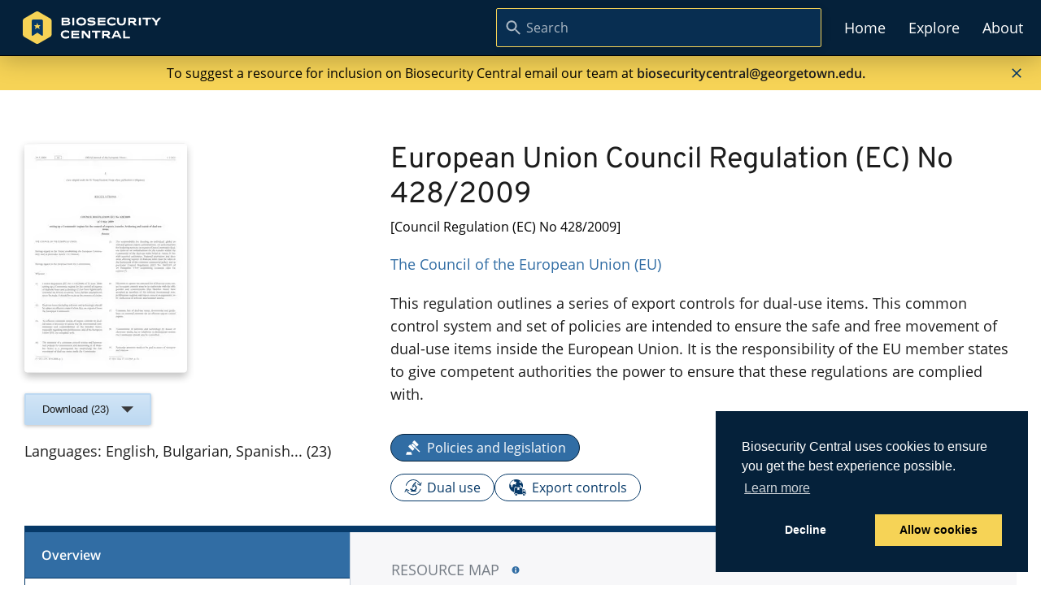

--- FILE ---
content_type: text/html
request_url: https://biosecuritycentral.org/resource/policies-and-legislation/council-regulation-(ec)-no-428/2009/
body_size: 81853
content:
<!DOCTYPE html><html lang="en"><head><meta charSet="utf-8"/><meta http-equiv="x-ua-compatible" content="ie=edge"/><meta name="viewport" content="width=device-width, initial-scale=1, shrink-to-fit=no"/><link rel="preload" href="https://cdn.jsdelivr.net/npm/cookieconsent@3/build/cookieconsent.min.css" as="style"/><link rel="stylesheet" href="https://cdn.jsdelivr.net/npm/cookieconsent@3/build/cookieconsent.min.css"/><meta name="generator" content="Gatsby 4.25.7"/><meta data-react-helmet="true" name="description" content="This regulation outlines a series of export controls for dual-use items. This common control system and set of policies are intended to ensure the safe and free movement of dual-use items inside the European Union. It is the responsibility of the EU member states to give competent authorities the power to ensure that these regulations are complied with."/><meta data-react-helmet="true" name="image" content="/static/a5f5e22fbf4eb5ad515b19ac3a096746/b5380/Social%20share..png"/><meta data-react-helmet="true" property="og:url" content="https://biosecuritycentral.org/resource/policies-and-legislation/council-regulation-(ec)-no-428/2009/"/><meta data-react-helmet="true" property="og:title" content="European Union Council Regulation (EC) No 428/2009"/><meta data-react-helmet="true" property="og:description" content="This regulation outlines a series of export controls for dual-use items. This common control system and set of policies are intended to ensure the safe and free movement of dual-use items inside the European Union. It is the responsibility of the EU member states to give competent authorities the power to ensure that these regulations are complied with."/><meta data-react-helmet="true" property="og:image" content="/static/a5f5e22fbf4eb5ad515b19ac3a096746/b5380/Social%20share..png"/><meta data-react-helmet="true" name="twitter:card" content="summary_large_image"/><meta data-react-helmet="true" name="twitter:title" content="European Union Council Regulation (EC) No 428/2009"/><meta data-react-helmet="true" name="twitter:description" content="This regulation outlines a series of export controls for dual-use items. This common control system and set of policies are intended to ensure the safe and free movement of dual-use items inside the European Union. It is the responsibility of the EU member states to give competent authorities the power to ensure that these regulations are complied with."/><meta data-react-helmet="true" name="twitter:image" content="https://biosecuritycentral.org/static/a5f5e22fbf4eb5ad515b19ac3a096746/b5380/Social%20share..png"/><style data-href="/styles.9e03283aa49f6b26ac86.css" data-identity="gatsby-global-css">body{font-family:Open Sans,Arial,Helvetica,sans-serif;margin:0}*{box-sizing:border-box}.semanticStyles-module--semanticStyles--6fc96 h1{color:#1d1d1d;font-family:Overpass,Arial,Helvetica,sans-serif;font-size:44px;font-style:normal;font-weight:400;line-height:67px}.semanticStyles-module--semanticStyles--6fc96 h2{color:#1d1d1d;font-family:Overpass,Arial,Helvetica,sans-serif;font-size:36px;font-style:normal;font-weight:400;line-height:48px;margin-bottom:0;margin-top:35px}.semanticStyles-module--semanticStyles--6fc96 h3{font-family:Overpass,Arial,Helvetica,sans-serif;font-size:30px;font-style:normal;font-weight:400;line-height:40px}.semanticStyles-module--semanticStyles--6fc96 h4{font-family:Overpass,Arial,Helvetica,sans-serif;font-size:26px;font-style:normal;font-weight:400;line-height:32px;margin-bottom:30px;margin-top:20px}.semanticStyles-module--semanticStyles--6fc96 h5{color:#757c85;font-family:Open Sans;font-family:Open Sans,Arial,Helvetica,sans-serif;font-size:18px;font-weight:400;line-height:23px}.semanticStyles-module--semanticStyles--6fc96 h6{font-family:Open Sans;font-family:Overpass,Arial,Helvetica,sans-serif;font-size:16px;font-size:18px;font-style:normal;font-weight:400;line-height:24px;margin-top:5px}.semanticStyles-module--semanticStyles--6fc96 p{color:#1d1d1d;font-family:Open Sans,Arial,Helvetica,sans-serif;font-size:18px;font-style:normal;font-weight:400;line-height:28px;margin:0}.semanticStyles-module--semanticStyles--6fc96 a{color:#316da4;font-family:Open Sans,Arial,Helvetica,sans-serif;font-size:18px;font-weight:200;text-decoration:none}.semanticStyles-module--semanticStyles--6fc96 a:hover{text-decoration:underline}.semanticStyles-module--semanticStyles--6fc96 strong{font-family:sans-serif;font-weight:600}@font-face{font-family:Open Sans;font-style:normal;font-weight:400;src:local("Open Sans"),local("OpenSans-Regular"),url(/assets/fonts/openSans/regular/OpenSans-Regular.ttf) format("ttf"),url(/assets/fonts/openSans/regular/OpenSans-Regular.woff2) format("woff2"),url(/assets/fonts/openSans/regular/OpenSans-Regular.woff) format("woff"),url(/assets/fonts/openSans/regular/OpenSans-Regular.eot) format("eot")}@font-face{font-family:Open Sans;font-style:normal;font-weight:600;src:local("Open Sans SemiBold"),local("OpenSans-SemiBold"),url(https://fonts.gstatic.com/s/opensans/v17/mem5YaGs126MiZpBA-UNirkOUuhpKKSTjw.woff2) format("woff2");unicode-range:u+00??,u+0131,u+0152-0153,u+02bb-02bc,u+02c6,u+02da,u+02dc,u+2000-206f,u+2074,u+20ac,u+2122,u+2191,u+2193,u+2212,u+2215,u+feff,u+fffd}@font-face{font-family:Open Sans;font-style:normal;font-weight:700;src:local("Open Sans Bold"),local("OpenSans-Bold"),url(/assets/fonts/openSans/bold/OpenSans-Bold.ttf) format("ttf"),url(/assets/fonts/openSans/bold/OpenSans-Bold.woff2) format("woff2"),url(/assets/fonts/openSans/bold/OpenSans-Bold.woff) format("woff"),url(/assets/fonts/openSans/bold/OpenSans-Bold.eot) format("eot")}@font-face{font-family:Open Sans;font-style:italic;font-weight:400;src:local("Open Sans Italic"),local("OpenSans-Italic"),url(/assets/fonts/openSans/italic/OpenSans-Italic.ttf) format("ttf"),url(/assets/fonts/openSans/italic/OpenSans-Italic.woff2) format("woff2"),url(/assets/fonts/openSans/italic/OpenSans-Italic.woff) format("woff"),url(/assets/fonts/openSans/italic/OpenSans-Italic.eot) format("eot")}@font-face{font-family:Open Sans;font-style:italic;font-weight:700;src:local("Open Sans BoldItalic"),local("OpenSans-BoldItalic"),url(/assets/fonts/openSans/boldItalic/OpenSans-BoldItalic.ttf) format("ttf"),url(/assets/fonts/openSans/boldItalic/OpenSans-BoldItalic.woff2) format("woff2"),url(/assets/fonts/openSans/boldItalic/OpenSans-BoldItalic.woff) format("woff"),url(/assets/fonts/openSans/boldItalic/OpenSans-BoldItalic.eot) format("eot")}@font-face{font-family:Overpass;font-style:italic;font-weight:100;src:url(https://fonts.gstatic.com/s/overpass/v5/qFdD35WCmI96Ajtm81Gga7rayz8NoVgyNIjK.woff2) format("woff2");unicode-range:u+0100-024f,u+0259,u+1e??,u+2020,u+20a0-20ab,u+20ad-20cf,u+2113,u+2c60-2c7f,u+a720-a7ff}@font-face{font-family:Overpass;font-style:italic;font-weight:100;src:url(https://fonts.gstatic.com/s/overpass/v5/qFdD35WCmI96Ajtm81Gga7raxT8NoVgyNA.woff2) format("woff2");unicode-range:u+00??,u+0131,u+0152-0153,u+02bb-02bc,u+02c6,u+02da,u+02dc,u+2000-206f,u+2074,u+20ac,u+2122,u+2191,u+2193,u+2212,u+2215,u+feff,u+fffd}@font-face{font-family:Overpass;font-style:italic;font-weight:200;src:url(https://fonts.gstatic.com/s/overpass/v5/qFdC35WCmI96Ajtm81GgaxbL0hYojnA4PLDzOA.woff2) format("woff2");unicode-range:u+0100-024f,u+0259,u+1e??,u+2020,u+20a0-20ab,u+20ad-20cf,u+2113,u+2c60-2c7f,u+a720-a7ff}@font-face{font-family:Overpass;font-style:italic;font-weight:200;src:url(https://fonts.gstatic.com/s/overpass/v5/qFdC35WCmI96Ajtm81GgaxbL0hgojnA4PLA.woff2) format("woff2");unicode-range:u+00??,u+0131,u+0152-0153,u+02bb-02bc,u+02c6,u+02da,u+02dc,u+2000-206f,u+2074,u+20ac,u+2122,u+2191,u+2193,u+2212,u+2215,u+feff,u+fffd}@font-face{font-family:Overpass;font-style:italic;font-weight:300;src:url(https://fonts.gstatic.com/s/overpass/v5/qFdC35WCmI96Ajtm81Gga3LI0hYojnA4PLDzOA.woff2) format("woff2");unicode-range:u+0100-024f,u+0259,u+1e??,u+2020,u+20a0-20ab,u+20ad-20cf,u+2113,u+2c60-2c7f,u+a720-a7ff}@font-face{font-family:Overpass;font-style:italic;font-weight:300;src:url(https://fonts.gstatic.com/s/overpass/v5/qFdC35WCmI96Ajtm81Gga3LI0hgojnA4PLA.woff2) format("woff2");unicode-range:u+00??,u+0131,u+0152-0153,u+02bb-02bc,u+02c6,u+02da,u+02dc,u+2000-206f,u+2074,u+20ac,u+2122,u+2191,u+2193,u+2212,u+2215,u+feff,u+fffd}@font-face{font-family:Overpass;font-style:italic;font-weight:400;src:url(https://fonts.gstatic.com/s/overpass/v5/qFdB35WCmI96Ajtm81GgY9fqxzUKg1oCNQ.woff2) format("woff2");unicode-range:u+0100-024f,u+0259,u+1e??,u+2020,u+20a0-20ab,u+20ad-20cf,u+2113,u+2c60-2c7f,u+a720-a7ff}@font-face{font-family:Overpass;font-style:italic;font-weight:400;src:url(https://fonts.gstatic.com/s/overpass/v5/qFdB35WCmI96Ajtm81GgY9nqxzUKg1o.woff2) format("woff2");unicode-range:u+00??,u+0131,u+0152-0153,u+02bb-02bc,u+02c6,u+02da,u+02dc,u+2000-206f,u+2074,u+20ac,u+2122,u+2191,u+2193,u+2212,u+2215,u+feff,u+fffd}@font-face{font-family:Overpass;font-style:italic;font-weight:600;src:url(https://fonts.gstatic.com/s/overpass/v5/qFdC35WCmI96Ajtm81GgawbO0hYojnA4PLDzOA.woff2) format("woff2");unicode-range:u+0100-024f,u+0259,u+1e??,u+2020,u+20a0-20ab,u+20ad-20cf,u+2113,u+2c60-2c7f,u+a720-a7ff}@font-face{font-family:Overpass;font-style:italic;font-weight:600;src:url(https://fonts.gstatic.com/s/overpass/v5/qFdC35WCmI96Ajtm81GgawbO0hgojnA4PLA.woff2) format("woff2");unicode-range:u+00??,u+0131,u+0152-0153,u+02bb-02bc,u+02c6,u+02da,u+02dc,u+2000-206f,u+2074,u+20ac,u+2122,u+2191,u+2193,u+2212,u+2215,u+feff,u+fffd}@font-face{font-family:Overpass;font-style:italic;font-weight:700;src:url(https://fonts.gstatic.com/s/overpass/v5/qFdC35WCmI96Ajtm81Gga2LP0hYojnA4PLDzOA.woff2) format("woff2");unicode-range:u+0100-024f,u+0259,u+1e??,u+2020,u+20a0-20ab,u+20ad-20cf,u+2113,u+2c60-2c7f,u+a720-a7ff}@font-face{font-family:Overpass;font-style:italic;font-weight:700;src:url(https://fonts.gstatic.com/s/overpass/v5/qFdC35WCmI96Ajtm81Gga2LP0hgojnA4PLA.woff2) format("woff2");unicode-range:u+00??,u+0131,u+0152-0153,u+02bb-02bc,u+02c6,u+02da,u+02dc,u+2000-206f,u+2074,u+20ac,u+2122,u+2191,u+2193,u+2212,u+2215,u+feff,u+fffd}@font-face{font-family:Overpass;font-style:italic;font-weight:800;src:url(https://fonts.gstatic.com/s/overpass/v5/qFdC35WCmI96Ajtm81Gga37M0hYojnA4PLDzOA.woff2) format("woff2");unicode-range:u+0100-024f,u+0259,u+1e??,u+2020,u+20a0-20ab,u+20ad-20cf,u+2113,u+2c60-2c7f,u+a720-a7ff}@font-face{font-family:Overpass;font-style:italic;font-weight:800;src:url(https://fonts.gstatic.com/s/overpass/v5/qFdC35WCmI96Ajtm81Gga37M0hgojnA4PLA.woff2) format("woff2");unicode-range:u+00??,u+0131,u+0152-0153,u+02bb-02bc,u+02c6,u+02da,u+02dc,u+2000-206f,u+2074,u+20ac,u+2122,u+2191,u+2193,u+2212,u+2215,u+feff,u+fffd}@font-face{font-family:Overpass;font-style:italic;font-weight:900;src:url(https://fonts.gstatic.com/s/overpass/v5/qFdC35WCmI96Ajtm81Gga1rN0hYojnA4PLDzOA.woff2) format("woff2");unicode-range:u+0100-024f,u+0259,u+1e??,u+2020,u+20a0-20ab,u+20ad-20cf,u+2113,u+2c60-2c7f,u+a720-a7ff}@font-face{font-family:Overpass;font-style:italic;font-weight:900;src:url(https://fonts.gstatic.com/s/overpass/v5/qFdC35WCmI96Ajtm81Gga1rN0hgojnA4PLA.woff2) format("woff2");unicode-range:u+00??,u+0131,u+0152-0153,u+02bb-02bc,u+02c6,u+02da,u+02dc,u+2000-206f,u+2074,u+20ac,u+2122,u+2191,u+2193,u+2212,u+2215,u+feff,u+fffd}@font-face{font-family:Overpass;font-style:normal;font-weight:100;src:url(https://fonts.gstatic.com/s/overpass/v5/qFdB35WCmI96Ajtm81nGY9fqxzUKg1oCNQ.woff2) format("woff2");unicode-range:u+0100-024f,u+0259,u+1e??,u+2020,u+20a0-20ab,u+20ad-20cf,u+2113,u+2c60-2c7f,u+a720-a7ff}@font-face{font-family:Overpass;font-style:normal;font-weight:100;src:url(https://fonts.gstatic.com/s/overpass/v5/qFdB35WCmI96Ajtm81nGY9nqxzUKg1o.woff2) format("woff2");unicode-range:u+00??,u+0131,u+0152-0153,u+02bb-02bc,u+02c6,u+02da,u+02dc,u+2000-206f,u+2074,u+20ac,u+2122,u+2191,u+2193,u+2212,u+2215,u+feff,u+fffd}@font-face{font-family:Overpass;font-style:normal;font-weight:200;src:url(https://fonts.gstatic.com/s/overpass/v5/qFdA35WCmI96Ajtm81lqcs7D4hoiiVI6DLE.woff2) format("woff2");unicode-range:u+0100-024f,u+0259,u+1e??,u+2020,u+20a0-20ab,u+20ad-20cf,u+2113,u+2c60-2c7f,u+a720-a7ff}@font-face{font-family:Overpass;font-style:normal;font-weight:200;src:url(https://fonts.gstatic.com/s/overpass/v5/qFdA35WCmI96Ajtm81lqcs7N4hoiiVI6.woff2) format("woff2");unicode-range:u+00??,u+0131,u+0152-0153,u+02bb-02bc,u+02c6,u+02da,u+02dc,u+2000-206f,u+2074,u+20ac,u+2122,u+2191,u+2193,u+2212,u+2215,u+feff,u+fffd}@font-face{font-family:Overpass;font-style:normal;font-weight:300;src:url(https://fonts.gstatic.com/s/overpass/v5/qFdA35WCmI96Ajtm81kOcc7D4hoiiVI6DLE.woff2) format("woff2");unicode-range:u+0100-024f,u+0259,u+1e??,u+2020,u+20a0-20ab,u+20ad-20cf,u+2113,u+2c60-2c7f,u+a720-a7ff}@font-face{font-family:Overpass;font-style:normal;font-weight:300;src:url(https://fonts.gstatic.com/s/overpass/v5/qFdA35WCmI96Ajtm81kOcc7N4hoiiVI6.woff2) format("woff2");unicode-range:u+00??,u+0131,u+0152-0153,u+02bb-02bc,u+02c6,u+02da,u+02dc,u+2000-206f,u+2074,u+20ac,u+2122,u+2191,u+2193,u+2212,u+2215,u+feff,u+fffd}@font-face{font-family:Overpass;font-style:normal;font-weight:400;src:url(https://fonts.gstatic.com/s/overpass/v5/qFdH35WCmI96Ajtm81GrU9vgwBcIs1s.woff2) format("woff2");unicode-range:u+0100-024f,u+0259,u+1e??,u+2020,u+20a0-20ab,u+20ad-20cf,u+2113,u+2c60-2c7f,u+a720-a7ff}@font-face{font-family:Overpass;font-style:normal;font-weight:400;src:url(https://fonts.gstatic.com/s/overpass/v5/qFdH35WCmI96Ajtm81GlU9vgwBcI.woff2) format("woff2");unicode-range:u+00??,u+0131,u+0152-0153,u+02bb-02bc,u+02c6,u+02da,u+02dc,u+2000-206f,u+2074,u+20ac,u+2122,u+2191,u+2193,u+2212,u+2215,u+feff,u+fffd}@font-face{font-family:Overpass;font-style:normal;font-weight:600;src:url(https://fonts.gstatic.com/s/overpass/v5/qFdA35WCmI96Ajtm81l6d87D4hoiiVI6DLE.woff2) format("woff2");unicode-range:u+0100-024f,u+0259,u+1e??,u+2020,u+20a0-20ab,u+20ad-20cf,u+2113,u+2c60-2c7f,u+a720-a7ff}@font-face{font-family:Overpass;font-style:normal;font-weight:600;src:url(https://fonts.gstatic.com/s/overpass/v5/qFdA35WCmI96Ajtm81l6d87N4hoiiVI6.woff2) format("woff2");unicode-range:u+00??,u+0131,u+0152-0153,u+02bb-02bc,u+02c6,u+02da,u+02dc,u+2000-206f,u+2074,u+20ac,u+2122,u+2191,u+2193,u+2212,u+2215,u+feff,u+fffd}@font-face{font-family:Overpass;font-style:normal;font-weight:700;src:url(https://fonts.gstatic.com/s/overpass/v5/qFdA35WCmI96Ajtm81keds7D4hoiiVI6DLE.woff2) format("woff2");unicode-range:u+0100-024f,u+0259,u+1e??,u+2020,u+20a0-20ab,u+20ad-20cf,u+2113,u+2c60-2c7f,u+a720-a7ff}@font-face{font-family:Overpass;font-style:normal;font-weight:700;src:url(https://fonts.gstatic.com/s/overpass/v5/qFdA35WCmI96Ajtm81keds7N4hoiiVI6.woff2) format("woff2");unicode-range:u+00??,u+0131,u+0152-0153,u+02bb-02bc,u+02c6,u+02da,u+02dc,u+2000-206f,u+2074,u+20ac,u+2122,u+2191,u+2193,u+2212,u+2215,u+feff,u+fffd}@font-face{font-family:Overpass;font-style:normal;font-weight:800;src:url(https://fonts.gstatic.com/s/overpass/v5/qFdA35WCmI96Ajtm81kCdc7D4hoiiVI6DLE.woff2) format("woff2");unicode-range:u+0100-024f,u+0259,u+1e??,u+2020,u+20a0-20ab,u+20ad-20cf,u+2113,u+2c60-2c7f,u+a720-a7ff}@font-face{font-family:Overpass;font-style:normal;font-weight:800;src:url(https://fonts.gstatic.com/s/overpass/v5/qFdA35WCmI96Ajtm81kCdc7N4hoiiVI6.woff2) format("woff2");unicode-range:u+00??,u+0131,u+0152-0153,u+02bb-02bc,u+02c6,u+02da,u+02dc,u+2000-206f,u+2074,u+20ac,u+2122,u+2191,u+2193,u+2212,u+2215,u+feff,u+fffd}@font-face{font-family:Overpass;font-style:normal;font-weight:900;src:url(https://fonts.gstatic.com/s/overpass/v5/qFdA35WCmI96Ajtm81kmdM7D4hoiiVI6DLE.woff2) format("woff2");unicode-range:u+0100-024f,u+0259,u+1e??,u+2020,u+20a0-20ab,u+20ad-20cf,u+2113,u+2c60-2c7f,u+a720-a7ff}@font-face{font-family:Overpass;font-style:normal;font-weight:900;src:url(https://fonts.gstatic.com/s/overpass/v5/qFdA35WCmI96Ajtm81kmdM7N4hoiiVI6.woff2) format("woff2");unicode-range:u+00??,u+0131,u+0152-0153,u+02bb-02bc,u+02c6,u+02da,u+02dc,u+2000-206f,u+2074,u+20ac,u+2122,u+2191,u+2193,u+2212,u+2215,u+feff,u+fffd}@font-face{font-display:swap;font-family:Spectral;font-style:normal;font-weight:500;src:url(https://fonts.gstatic.com/s/spectral/v11/rnCs-xNNww_2s0amA9vKsW3BafaPWnII.woff2) format("woff2");unicode-range:u+00??,u+0131,u+0152-0153,u+02bb-02bc,u+02c6,u+02da,u+02dc,u+2000-206f,u+2074,u+20ac,u+2122,u+2191,u+2193,u+2212,u+2215,u+feff,u+fffd}.tippy-box[data-animation=fade][data-state=hidden]{opacity:0}[data-tippy-root]{max-width:calc(100vw - 10px)}.tippy-box{background-color:#333;border-radius:4px;color:#fff;font-size:14px;line-height:1.4;outline:0;position:relative;transition-property:transform,visibility,opacity;white-space:normal}.tippy-box[data-placement^=top]>.tippy-arrow{bottom:0}.tippy-box[data-placement^=top]>.tippy-arrow:before{border-top-color:initial;border-width:8px 8px 0;bottom:-7px;left:0;transform-origin:center top}.tippy-box[data-placement^=bottom]>.tippy-arrow{top:0}.tippy-box[data-placement^=bottom]>.tippy-arrow:before{border-bottom-color:initial;border-width:0 8px 8px;left:0;top:-7px;transform-origin:center bottom}.tippy-box[data-placement^=left]>.tippy-arrow{right:0}.tippy-box[data-placement^=left]>.tippy-arrow:before{border-left-color:initial;border-width:8px 0 8px 8px;right:-7px;transform-origin:center left}.tippy-box[data-placement^=right]>.tippy-arrow{left:0}.tippy-box[data-placement^=right]>.tippy-arrow:before{border-right-color:initial;border-width:8px 8px 8px 0;left:-7px;transform-origin:center right}.tippy-box[data-inertia][data-state=visible]{transition-timing-function:cubic-bezier(.54,1.5,.38,1.11)}.tippy-arrow{color:#333;height:16px;width:16px}.tippy-arrow:before{border-color:transparent;border-style:solid;content:"";position:absolute}.tippy-content{padding:5px 9px;position:relative;z-index:1}.tippy-box[data-theme~=light]{background-color:#fff;box-shadow:0 0 20px 4px rgba(154,161,177,.15),0 4px 80px -8px rgba(36,40,47,.25),0 4px 4px -2px rgba(91,94,105,.15);color:#26323d}.tippy-box[data-theme~=light][data-placement^=top]>.tippy-arrow:before{border-top-color:#fff}.tippy-box[data-theme~=light][data-placement^=bottom]>.tippy-arrow:before{border-bottom-color:#fff}.tippy-box[data-theme~=light][data-placement^=left]>.tippy-arrow:before{border-left-color:#fff}.tippy-box[data-theme~=light][data-placement^=right]>.tippy-arrow:before{border-right-color:#fff}.tippy-box[data-theme~=light]>.tippy-backdrop{background-color:#fff}.tippy-box[data-theme~=light]>.tippy-svg-arrow{fill:#fff}</style><link rel="preconnect" href="https://plausible.io"/><script async="" defer="" data-domain="biosecuritycentral.org" src="https://plausible.io/js/plausible.js"></script><script>
          window.plausible = window.plausible || function() { (window.plausible.q = window.plausible.q || []).push(arguments) };
          
          </script><style data-styled="" data-styled-version="5.3.11">.iMOUaH{max-width:1500px;margin:0 auto;padding:0 30px;width:100%;}/*!sc*/
@media (max-width:500px){.iMOUaH{padding:0 10px;}}/*!sc*/
data-styled.g1[id="Main-sc-xtw89f-0"]{content:"iMOUaH,"}/*!sc*/
.epEuIp{display:-webkit-box;display:-webkit-flex;display:-ms-flexbox;display:flex;}/*!sc*/
data-styled.g2[id="NavLink__Li-sc-1ody7xe-0"]{content:"epEuIp,"}/*!sc*/
.jvSkMJ{color:white !important;padding:14px;-webkit-text-decoration:none;text-decoration:none;-webkit-transition:500ms ease;transition:500ms ease;font-weight:400;font-family:'Open sans',Arial,Helvetica,sans-serif;}/*!sc*/
.jvSkMJ:hover{-webkit-transition:150ms ease;transition:150ms ease;-webkit-text-decoration:none !important;text-decoration:none !important;color:rgba(246,211,86,1) !important;}/*!sc*/
data-styled.g3[id="NavLink__StyledLink-sc-1ody7xe-1"]{content:"jvSkMJ,"}/*!sc*/
.hAOiQN{position:relative;margin-top:0.5rem;background-color:#fff;box-shadow:3px 2px 10px rgba(0,0,0,0.125);border-radius:5px;}/*!sc*/
.hAOiQN:after{content:'';position:absolute;bottom:0px;left:12px;right:12px;height:1px;-webkit-transition-delay:200ms;transition-delay:200ms;background-color:rgba(246,211,86,1);opacity:0;}/*!sc*/
.hAOiQN:focus-within{outline:none;border-bottom-right-radius:0;border-bottom-left-radius:0;}/*!sc*/
.hAOiQN:focus-within:after{background-color:rgba(246,211,86,1);opacity:0.33;-webkit-transition-delay:0s;transition-delay:0s;}/*!sc*/
data-styled.g4[id="DisplayComponents__Container-sc-1a8bnr4-0"]{content:"hAOiQN,"}/*!sc*/
.faYVnU{border:none;width:100%;border-radius:5px;-webkit-appearance:none;-moz-appearance:none;appearance:none;margin:0;padding:12px 15px 12px 36px;font-weight:normal;background:none;border:1px solid #aaa;-webkit-transition-duration:0ms;transition-duration:0ms;-webkit-transition-delay:200ms;transition-delay:200ms;font-family:inherit;color:white;}/*!sc*/
.faYVnU::-webkit-input-placeholder{color:white;opacity:0.66;}/*!sc*/
.faYVnU::-moz-placeholder{color:white;opacity:0.66;}/*!sc*/
.faYVnU:-ms-input-placeholder{color:white;opacity:0.66;}/*!sc*/
.faYVnU::placeholder{color:white;opacity:0.66;}/*!sc*/
.faYVnU:focus{outline:none;padding-bottom:13px;border-bottom:0px solid #aaaaaa00;border-bottom-right-radius:0;border-bottom-left-radius:0;-webkit-transition-duration:0ms;transition-duration:0ms;-webkit-transition-delay:0s;transition-delay:0s;}/*!sc*/
data-styled.g5[id="DisplayComponents__SearchBar-sc-1a8bnr4-1"]{content:"faYVnU,"}/*!sc*/
.epuyxk{display:block;position:absolute;top:calc(50% - 9px);left:12px;border:none;background:none;background-image:url("data:image/svg+xml,%3Csvg width='18' height='18' viewBox='0 0 18 18' fill='none' xmlns='http://www.w3.org/2000/svg'%3E%3Cpath d='M13.01 11.255H12.22L11.94 10.985C12.92 9.845 13.51 8.365 13.51 6.755C13.51 3.165 10.6 0.254997 7.01001 0.254997C3.42001 0.254997 0.51001 3.165 0.51001 6.755C0.51001 10.345 3.42001 13.255 7.01001 13.255C8.62001 13.255 10.1 12.665 11.24 11.685L11.51 11.965V12.755L16.51 17.745L18 16.255L13.01 11.255ZM7.01001 11.255C4.52001 11.255 2.51001 9.245 2.51001 6.755C2.51001 4.265 4.52001 2.255 7.01001 2.255C9.50001 2.255 11.51 4.265 11.51 6.755C11.51 9.245 9.50001 11.255 7.01001 11.255Z' fill='%23ABB8C4'/%3E%3C/svg%3E%0A");background-repeat:no-repeat;height:18px;width:18px;background-position:right center;background-size:contain;pointer-events:none;}/*!sc*/
data-styled.g9[id="DisplayComponents__SearchIcon-sc-1a8bnr4-5"]{content:"epuyxk,"}/*!sc*/
.jRjGV{display:flow-root;}/*!sc*/
data-styled.g11[id="Expander__ContentContainer-sc-ah9tme-0"]{content:"jRjGV,"}/*!sc*/
.bsiKWk{width:30px;height:25px;position:relative;-webkit-transform:rotate(0deg);-moz-transform:rotate(0deg);-o-transform:rotate(0deg);-webkit-transform:rotate(0deg);-ms-transform:rotate(0deg);transform:rotate(0deg);-webkit-transition:0.5s ease-in-out;-moz-transition:0.5s ease-in-out;-o-transition:0.5s ease-in-out;-webkit-transition:0.5s ease-in-out;transition:0.5s ease-in-out;cursor:pointer;border:none;background:none;margin:5px 20px;}/*!sc*/
.bsiKWk span{display:block;position:absolute;height:4px;width:100%;background:white;border-radius:2px;opacity:1;left:0;-webkit-transform:rotate(0deg);-moz-transform:rotate(0deg);-o-transform:rotate(0deg);-webkit-transform:rotate(0deg);-ms-transform:rotate(0deg);transform:rotate(0deg);-webkit-transition:0.25s ease-in-out;transition:0.25s ease-in-out;}/*!sc*/
.bsiKWk span:nth-child(1){top:0px;}/*!sc*/
.bsiKWk span:nth-child(2),.bsiKWk span:nth-child(3){top:calc(50% - 2px);}/*!sc*/
.bsiKWk span:nth-child(4){top:calc(100% - 4px);}/*!sc*/
data-styled.g13[id="HamburgerButton__Button-sc-10kdiij-0"]{content:"bsiKWk,"}/*!sc*/
@media (min-width:599px){.gByfcx{display:none;}}/*!sc*/
data-styled.g14[id="MobileMenu__MenuContainer-sc-1uujzbq-0"]{content:"gByfcx,"}/*!sc*/
.gKOoOv{background-color:rgba(5,33,58,1);position:-webkit-sticky;position:sticky;top:0px;width:100%;z-index:50;box-shadow:0px 5px 30px rgba(0,0,0,0.24);border-bottom:1px solid black;}/*!sc*/
data-styled.g15[id="NavBar__Nav-sc-1t7srk1-0"]{content:"gKOoOv,"}/*!sc*/
.hQxxKt{margin:0 auto;max-width:1500px;display:-webkit-box;display:-webkit-flex;display:-ms-flexbox;display:flex;-webkit-align-items:center;-webkit-box-align:center;-ms-flex-align:center;align-items:center;-webkit-box-pack:justify;-webkit-justify-content:space-between;-ms-flex-pack:justify;justify-content:space-between;padding:8px;}/*!sc*/
data-styled.g16[id="NavBar__Container-sc-1t7srk1-1"]{content:"hQxxKt,"}/*!sc*/
.cuHcRJ{list-style:none;display:-webkit-box;display:-webkit-flex;display:-ms-flexbox;display:flex;padding:0;margin:0;}/*!sc*/
data-styled.g17[id="NavBar__LinkList-sc-1t7srk1-2"]{content:"cuHcRJ,"}/*!sc*/
.fUwicP{font-family:'Overpass',sans-serif !important;font-weight:500 !important;font-size:24px !important;color:white;padding:0;display:-webkit-box;display:-webkit-flex;display:-ms-flexbox;display:flex;-webkit-align-items:center;-webkit-box-align:center;-ms-flex-align:center;align-items:center;margin-left:20px;}/*!sc*/
data-styled.g18[id="NavBar__HomeLink-sc-1t7srk1-3"]{content:"fUwicP,"}/*!sc*/
.ivwvbR{display:-webkit-box;display:-webkit-flex;display:-ms-flexbox;display:flex;-webkit-align-items:center;-webkit-box-align:center;-ms-flex-align:center;align-items:center;font-family:'Open sans';}/*!sc*/
@media (max-width:900px){.ivwvbR{display:none;}}/*!sc*/
data-styled.g19[id="NavBar__NavSearchContainer-sc-1t7srk1-4"]{content:"ivwvbR,"}/*!sc*/
.iQbmAZ > input{border-radius:2px;font-size:16px;}/*!sc*/
data-styled.g20[id="NavBar__NavTypeahead-sc-1t7srk1-5"]{content:"iQbmAZ,"}/*!sc*/
@media (max-width:500px){.ncqnK{display:none;}}/*!sc*/
data-styled.g21[id="NavBar__DesktopNav-sc-1t7srk1-6"]{content:"ncqnK,"}/*!sc*/
.fkwjU{width:100%;margin:auto;max-width:1500px;padding:10px;padding-left:28px;padding-right:20px;display:-webkit-box;display:-webkit-flex;display:-ms-flexbox;display:flex;-webkit-box-pack:justify;-webkit-justify-content:space-between;-ms-flex-pack:justify;justify-content:space-between;-webkit-align-items:center;-webkit-box-align:center;-ms-flex-align:center;align-items:center;}/*!sc*/
@media (max-width:500px){.fkwjU{padding-right:25px;}}/*!sc*/
.fkwjU > span{width:100%;text-align:center;}/*!sc*/
data-styled.g24[id="NavBar__Banner-sc-1t7srk1-9"]{content:"fkwjU,"}/*!sc*/
.htQWwX{font-size:16px !important;font-weight:600 !important;color:rgba(29,29,29,1) !important;}/*!sc*/
data-styled.g25[id="NavBar__BannerLink-sc-1t7srk1-10"]{content:"htQWwX,"}/*!sc*/
.fljnrx{width:100%;background-color:rgba(246,211,86,1);}/*!sc*/
data-styled.g26[id="NavBar__BannerContainer-sc-1t7srk1-11"]{content:"fljnrx,"}/*!sc*/
.hdWSEC{border:none;margin-left:auto;-webkit-flex-shrink:0;-ms-flex-negative:0;flex-shrink:0;background:url('data:image/svg+xml,<svg width="20" height="20" viewBox="0 0 20 20" fill="none" xmlns="http://www.w3.org/2000/svg"><g clip-path="url(%23clip0_2672_6156)"><path d="M15.8333 5.34163L14.6583 4.16663L9.99996 8.82496L5.34163 4.16663L4.16663 5.34163L8.82496 9.99996L4.16663 14.6583L5.34163 15.8333L9.99996 11.175L14.6583 15.8333L15.8333 14.6583L11.175 9.99996L15.8333 5.34163Z" fill="%23063968"/></g><defs><clipPath id="clip0_2672_6156"><rect width="20" height="20" fill="white"/></clipPath></defs></svg>');width:20px;height:20px;}/*!sc*/
data-styled.g27[id="NavBar__CloseBannerButton-sc-1t7srk1-12"]{content:"hdWSEC,"}/*!sc*/
.eRrgWH{display:-webkit-box;display:-webkit-flex;display:-ms-flexbox;display:flex;-webkit-box-pack:center;-webkit-justify-content:center;-ms-flex-pack:center;justify-content:center;-webkit-align-items:center;-webkit-box-align:center;-ms-flex-align:center;align-items:center;}/*!sc*/
.eRrgWH > svg{width:100%;height:100%;pointer-events:none;}/*!sc*/
data-styled.g28[id="CMSIcon__Container-sc-nfes52-0"]{content:"eRrgWH,"}/*!sc*/
.fkQZmz{display:grid;grid-template-columns:400px minmax(0,1fr);grid-template-rows:auto;grid-template-areas:'thumbnail header' 'tabs content';margin-bottom:10vw;margin-top:15px;}/*!sc*/
data-styled.g30[id="Grid-sc-1riwuzl-0"]{content:"fkQZmz,"}/*!sc*/
.gmFYro{padding:0.3em 1em;border:1px solid rgba(5,33,58,1);border-radius:2em;width:-webkit-fit-content;width:-moz-fit-content;width:fit-content;display:-webkit-box;display:-webkit-flex;display:-ms-flexbox;display:flex;-webkit-align-items:center;-webkit-box-align:center;-ms-flex-align:center;align-items:center;color:rgba(255,255,255,1);font-size:16px;background-color:rgba(49,109,164,1);}/*!sc*/
.gmFYro:hover{-webkit-text-decoration:underline;text-decoration:underline;-webkit-text-decoration-color:rgba(255,255,255,1);text-decoration-color:rgba(255,255,255,1);}/*!sc*/
.fAxDxW{padding:0.3em 1em;border:1px solid rgba(6,57,104,1);border-radius:2em;width:-webkit-fit-content;width:-moz-fit-content;width:fit-content;display:-webkit-box;display:-webkit-flex;display:-ms-flexbox;display:flex;-webkit-align-items:center;-webkit-box-align:center;-ms-flex-align:center;align-items:center;color:rgba(6,57,104,1);font-size:16px;background-color:rgba(0,0,0,0);}/*!sc*/
.fAxDxW:hover{-webkit-text-decoration:underline;text-decoration:underline;-webkit-text-decoration-color:rgba(6,57,104,1);text-decoration-color:rgba(6,57,104,1);}/*!sc*/
data-styled.g31[id="IconTag__Tag-sc-1qtk3m8-0"]{content:"gmFYro,fAxDxW,"}/*!sc*/
.iOlmPq{grid-area:header;padding-left:50px;margin-top:20px;}/*!sc*/
@media (max-width:1000px){.iOlmPq{padding-right:50px;}}/*!sc*/
@media (max-width:700px){.iOlmPq{padding:0;}}/*!sc*/
data-styled.g32[id="Header__HeaderContainer-sc-zjriko-0"]{content:"iOlmPq,"}/*!sc*/
.bClZoY{display:-webkit-box;display:-webkit-flex;display:-ms-flexbox;display:flex;margin-bottom:30px;margin-top:15px;gap:20px;-webkit-flex-wrap:wrap;-ms-flex-wrap:wrap;flex-wrap:wrap;}/*!sc*/
data-styled.g33[id="Header__IconContainer-sc-zjriko-1"]{content:"bClZoY,"}/*!sc*/
.inNcSQ{margin-bottom:20px;color:rgba(97,101,107,1);font-family:'Open Sans';font-size:18px;font-style:normal;font-weight:400;line-height:28px;}/*!sc*/
data-styled.g34[id="Header__Author-sc-zjriko-2"]{content:"inNcSQ,"}/*!sc*/
.dOTazg{margin-bottom:20px;font-style:normal;font-weight:normal;font-size:16px !important;line-height:22px;font-family:'Open Sans' !important;}/*!sc*/
data-styled.g35[id="Header__ShortName-sc-zjriko-3"]{content:"dOTazg,"}/*!sc*/
.iHniYd{display:-webkit-box;display:-webkit-flex;display:-ms-flexbox;display:flex;margin-top:35px;-webkit-flex-wrap:wrap;-ms-flex-wrap:wrap;flex-wrap:wrap;gap:15px;}/*!sc*/
data-styled.g36[id="Header__TagHolder-sc-zjriko-4"]{content:"iHniYd,"}/*!sc*/
.fRUeqp{padding-top:1em;}/*!sc*/
data-styled.g37[id="LanguageList__ListParagraph-sc-nxprhn-0"]{content:"fRUeqp,"}/*!sc*/
.eDCYwq{background-image:url("data:image/svg+xml,%3Csvg width='12' height='6' viewBox='0 0 12 6' fill='none' xmlns='http://www.w3.org/2000/svg'%3E%3Cpath d='M0 0L6 6L12 0H0Z' fill='%233A3A3C'/%3E%3C/svg%3E%0A");-webkit-transform:scaleY(1);-ms-transform:scaleY(1);transform:scaleY(1);-webkit-transition:250ms ease;transition:250ms ease;background-position:100% 60%;background-repeat:no-repeat;background-size:contain;margin-left:15px;height:10px;width:15px;}/*!sc*/
data-styled.g38[id="DownloadOrAccessDropdown__DropdownCaret-sc-2maubk-0"]{content:"eDCYwq,"}/*!sc*/
.YukTx{display:-webkit-box;display:-webkit-flex;display:-ms-flexbox;display:flex;-webkit-box-pack:justify;-webkit-justify-content:space-between;-ms-flex-pack:justify;justify-content:space-between;-webkit-align-items:center;-webkit-box-align:center;-ms-flex-align:center;align-items:center;color:rgba(29,29,29,1) !important;background:linear-gradient( 180deg,rgba(255,255,255,0.3) 0%,rgba(255,255,255,0) 100% ),#bdd9f2;border:2px solid #bdd9f2;box-sizing:border-box;box-shadow:0px 1.5px 4px rgba(0,0,0,0.25);border-radius:2px;margin-top:25px;padding:10px 20px;-webkit-transition:250ms ease;transition:250ms ease;}/*!sc*/
data-styled.g39[id="DownloadOrAccessDropdown__DropdownButton-sc-2maubk-1"]{content:"YukTx,"}/*!sc*/
.jRjnSs{grid-area:thumbnail;display:-webkit-box;display:-webkit-flex;display:-ms-flexbox;display:flex;-webkit-flex-direction:column;-ms-flex-direction:column;flex-direction:column;}/*!sc*/
@media (min-width:1000px){.jRjnSs{display:block;padding:30px 15px 15px 0;margin-top:20px;}}/*!sc*/
data-styled.g42[id="Thumbnail__ThumbnailContainer-sc-sqpgqo-0"]{content:"jRjnSs,"}/*!sc*/
.emfpdB{box-shadow:0px 5px 10px rgba(0,0,0,0.24);border-radius:5px;}/*!sc*/
data-styled.g43[id="Thumbnail__ThumbnailShadow-sc-sqpgqo-1"]{content:"emfpdB,"}/*!sc*/
.dvSVSb{grid-area:tabs;display:-webkit-box;display:-webkit-flex;display:-ms-flexbox;display:flex;-webkit-flex-direction:column;-ms-flex-direction:column;flex-direction:column;-webkit-box-pack:start;-webkit-justify-content:flex-start;-ms-flex-pack:start;justify-content:flex-start;}/*!sc*/
data-styled.g44[id="TabButtons__ButtonColumn-sc-ce6kg3-0"]{content:"dvSVSb,"}/*!sc*/
.fMxoEk{background:none;border:none;border-bottom:1px solid rgba(6,57,104,1);border-left:1px solid rgba(6,57,104,1);padding:17px 20px;text-align:left;color:rgba(6,57,104,1);font-family:'Open Sans',Arial,Helvetica,sans-serif;font-size:16px;-webkit-transition:150ms;transition:150ms;background:rgba(49,109,164,1);font-weight:600;color:white;}/*!sc*/
.fMxoEk:hover{background:rgba(49,109,164,1);background:rgba(49,109,164,1);color:white;}/*!sc*/
.fLbBxE{background:none;border:none;border-bottom:1px solid rgba(6,57,104,1);border-left:1px solid rgba(6,57,104,1);padding:17px 20px;text-align:left;color:rgba(6,57,104,1);font-family:'Open Sans',Arial,Helvetica,sans-serif;font-size:16px;-webkit-transition:150ms;transition:150ms;}/*!sc*/
.fLbBxE:hover{background:rgba(49,109,164,1);color:white;}/*!sc*/
data-styled.g45[id="TabButtons__Button-sc-ce6kg3-1"]{content:"fMxoEk,fLbBxE,"}/*!sc*/
.jrKmON{grid-area:content;padding:5px 50px 50px 50px;border-left:1px solid #05396933;background:rgba(247,247,249,1);}/*!sc*/
.jrKmON > h5{margin-top:30px;margin-bottom:5px;display:-webkit-box;display:-webkit-flex;display:-ms-flexbox;display:flex;-webkit-align-items:center;-webkit-box-align:center;-ms-flex-align:center;align-items:center;}/*!sc*/
.jrKmON p{margin:0;padding-bottom:1em;}/*!sc*/
.jrKmON p > a{white-space:pre-wrap;word-break:break-all;}/*!sc*/
@media (max-width:1000px){.jrKmON{border:1px solid #05396933;border-top:none;}}/*!sc*/
@media (max-width:700px){.jrKmON{padding:10px;}}/*!sc*/
data-styled.g46[id="TabContentContainer-sc-mg360k-0"]{content:"jrKmON,"}/*!sc*/
.dMUaIg{border-top:8px solid rgba(6,57,104,1);width:100%;}/*!sc*/
data-styled.g65[id="TabSection__Container-sc-19d4tna-0"]{content:"dMUaIg,"}/*!sc*/
.RTDKW{display:-webkit-box;display:-webkit-flex;display:-ms-flexbox;display:flex;-webkit-flex-wrap:wrap;-ms-flex-wrap:wrap;flex-wrap:wrap;-webkit-align-items:center;-webkit-box-align:center;-ms-flex-align:center;align-items:center;-webkit-box-pack:center;-webkit-justify-content:center;-ms-flex-pack:center;justify-content:center;border-top:1px solid #565e69;}/*!sc*/
data-styled.g66[id="Footer__Container-sc-8rs4qk-0"]{content:"RTDKW,"}/*!sc*/
.gDWILj{display:-webkit-box;display:-webkit-flex;display:-ms-flexbox;display:flex;margin:15px 33px;-webkit-align-items:center;-webkit-box-align:center;-ms-flex-align:center;align-items:center;-webkit-box-pack:center;-webkit-justify-content:center;-ms-flex-pack:center;justify-content:center;}/*!sc*/
data-styled.g67[id="Footer__LogoLink-sc-8rs4qk-1"]{content:"gDWILj,"}/*!sc*/
</style><title data-react-helmet="true">European Union Council Regulation (EC) No 428/2009 | Biosecurity Central</title><style>.gatsby-image-wrapper{position:relative;overflow:hidden}.gatsby-image-wrapper picture.object-fit-polyfill{position:static!important}.gatsby-image-wrapper img{bottom:0;height:100%;left:0;margin:0;max-width:none;padding:0;position:absolute;right:0;top:0;width:100%;object-fit:cover}.gatsby-image-wrapper [data-main-image]{opacity:0;transform:translateZ(0);transition:opacity .25s linear;will-change:opacity}.gatsby-image-wrapper-constrained{display:inline-block;vertical-align:top}</style><noscript><style>.gatsby-image-wrapper noscript [data-main-image]{opacity:1!important}.gatsby-image-wrapper [data-placeholder-image]{opacity:0!important}</style></noscript><script type="module">const e="undefined"!=typeof HTMLImageElement&&"loading"in HTMLImageElement.prototype;e&&document.body.addEventListener("load",(function(e){const t=e.target;if(void 0===t.dataset.mainImage)return;if(void 0===t.dataset.gatsbyImageSsr)return;let a=null,n=t;for(;null===a&&n;)void 0!==n.parentNode.dataset.gatsbyImageWrapper&&(a=n.parentNode),n=n.parentNode;const o=a.querySelector("[data-placeholder-image]"),r=new Image;r.src=t.currentSrc,r.decode().catch((()=>{})).then((()=>{t.style.opacity=1,o&&(o.style.opacity=0,o.style.transition="opacity 500ms linear")}))}),!0);</script><script> 
              window.dataLayer = window.dataLayer || [];
              window["ga-disable-G-NFPBK043KG"] = true;</script></head><body><div id="___gatsby"><div style="outline:none" tabindex="-1" id="gatsby-focus-wrapper"><div class="semanticStyles-module--semanticStyles--6fc96"><nav class="NavBar__Nav-sc-1t7srk1-0 gKOoOv"><div class="NavBar__Container-sc-1t7srk1-1 hQxxKt"><ol class="NavBar__LinkList-sc-1t7srk1-2 cuHcRJ"><li class="NavLink__Li-sc-1ody7xe-0 epEuIp"><a props="[object Object]" class="NavLink__StyledLink-sc-1ody7xe-1 jvSkMJ NavBar__HomeLink-sc-1t7srk1-3 fUwicP" href="/"><img src="[data-uri]" height="40px" alt="Biosecurity Central Logo"/></a></li></ol><ol class="NavBar__LinkList-sc-1t7srk1-2 NavBar__DesktopNav-sc-1t7srk1-6 cuHcRJ ncqnK"><li style="display:inherit"><div class="NavBar__NavSearchContainer-sc-1t7srk1-4 ivwvbR"><form class="DisplayComponents__Container-sc-1a8bnr4-0 hAOiQN NavBar__NavTypeahead-sc-1t7srk1-5 iQbmAZ" style="margin:0;min-width:400px;flex-shrink:0;margin-right:14px;background-color:#082E51"><input type="search" autoComplete="off" name="special-auto-fill" placeholder="Search" style="background-color:#082E51;border-color:rgba(246, 211, 86, 1)" class="DisplayComponents__SearchBar-sc-1a8bnr4-1 faYVnU" value=""/><div class="DisplayComponents__SearchIcon-sc-1a8bnr4-5 epuyxk"></div><div style="height:0;overflow:hidden;transition:200ms ease;border-bottom-right-radius:10px;border-bottom-left-radius:10px;background:none;position:absolute;box-shadow:0px 15px 30px -10px rgba(0, 0, 0, 0.25);z-index:10;width:100%"><div class="Expander__ContentContainer-sc-ah9tme-0 jRjGV"></div></div></form></div></li><li class="NavLink__Li-sc-1ody7xe-0 epEuIp"><a props="[object Object]" class="NavLink__StyledLink-sc-1ody7xe-1 jvSkMJ" href="/">Home</a></li><li class="NavLink__Li-sc-1ody7xe-0 epEuIp"><a props="[object Object]" class="NavLink__StyledLink-sc-1ody7xe-1 jvSkMJ" href="/explore/">Explore</a></li><li class="NavLink__Li-sc-1ody7xe-0 epEuIp"><a props="[object Object]" class="NavLink__StyledLink-sc-1ody7xe-1 jvSkMJ" href="/about/">About</a></li></ol><div class="MobileMenu__MenuContainer-sc-1uujzbq-0 gByfcx"><div><button aria-expanded="false" aria-haspopup="true" aria-label="open nav menu" class="HamburgerButton__Button-sc-10kdiij-0 bsiKWk"><span></span><span></span><span></span><span></span></button><div style="height:0;overflow:hidden;transition:250ms ease;border-bottom-right-radius:5px;border-bottom-left-radius:5px;background:none;position:absolute;box-shadow:0px 15px 30px -10px rgba(0, 0, 0, 0.25);z-index:10;width:100vw;right:0"><div class="Expander__ContentContainer-sc-ah9tme-0 jRjGV"></div></div></div></div></div></nav><div style="display:flex" class="NavBar__BannerContainer-sc-1t7srk1-11 fljnrx"><div class="NavBar__Banner-sc-1t7srk1-9 fkwjU"><span>To suggest a resource for inclusion on Biosecurity Central email our team at<!-- --> <strong><a href="mailto:biosecuritycentral@georgetown.edu" class="NavBar__BannerLink-sc-1t7srk1-10 htQWwX">biosecuritycentral@georgetown.edu.</a></strong></span><button aria-label="Close" class="NavBar__CloseBannerButton-sc-1t7srk1-12 hdWSEC"></button></div></div><main class="Main-sc-xtw89f-0 iMOUaH"><div class="Grid-sc-1riwuzl-0 fkQZmz"><div class="Thumbnail__ThumbnailContainer-sc-sqpgqo-0 jRjnSs"><div data-gatsby-image-wrapper="" style="box-shadow:0px 5px 10px rgba(0, 0, 0, 0.24);margin:auto" class="gatsby-image-wrapper gatsby-image-wrapper-constrained Thumbnail__ThumbnailShadow-sc-sqpgqo-1 emfpdB"><div style="max-width:200px;display:block"><img alt="" role="presentation" aria-hidden="true" src="data:image/svg+xml;charset=utf-8,%3Csvg height=&#x27;283&#x27; width=&#x27;200&#x27; xmlns=&#x27;http://www.w3.org/2000/svg&#x27; version=&#x27;1.1&#x27;%3E%3C/svg%3E" style="max-width:100%;display:block;position:static"/></div><img aria-hidden="true" data-placeholder-image="" style="opacity:1;transition:opacity 500ms linear" decoding="async" src="[data-uri]" alt=""/><picture><source type="image/webp" data-srcset="/static/49118ffe24823795513b4141d85d5698/4654a/Screen%20Shot%202021-09-03%20at%2012.15.29%20PM..webp 50w,/static/49118ffe24823795513b4141d85d5698/87b78/Screen%20Shot%202021-09-03%20at%2012.15.29%20PM..webp 100w,/static/49118ffe24823795513b4141d85d5698/ea69d/Screen%20Shot%202021-09-03%20at%2012.15.29%20PM..webp 200w,/static/49118ffe24823795513b4141d85d5698/15423/Screen%20Shot%202021-09-03%20at%2012.15.29%20PM..webp 400w" sizes="(min-width: 200px) 200px, 100vw"/><img data-gatsby-image-ssr="" data-main-image="" style="opacity:0" sizes="(min-width: 200px) 200px, 100vw" decoding="async" loading="lazy" data-src="/static/49118ffe24823795513b4141d85d5698/ab352/Screen%20Shot%202021-09-03%20at%2012.15.29%20PM..png" data-srcset="/static/49118ffe24823795513b4141d85d5698/f2d81/Screen%20Shot%202021-09-03%20at%2012.15.29%20PM..png 50w,/static/49118ffe24823795513b4141d85d5698/a864d/Screen%20Shot%202021-09-03%20at%2012.15.29%20PM..png 100w,/static/49118ffe24823795513b4141d85d5698/ab352/Screen%20Shot%202021-09-03%20at%2012.15.29%20PM..png 200w,/static/49118ffe24823795513b4141d85d5698/b043e/Screen%20Shot%202021-09-03%20at%2012.15.29%20PM..png 400w" alt="Council Regulation (EC) No 428/2009thumbnail image"/></picture><noscript><picture><source type="image/webp" srcSet="/static/49118ffe24823795513b4141d85d5698/4654a/Screen%20Shot%202021-09-03%20at%2012.15.29%20PM..webp 50w,/static/49118ffe24823795513b4141d85d5698/87b78/Screen%20Shot%202021-09-03%20at%2012.15.29%20PM..webp 100w,/static/49118ffe24823795513b4141d85d5698/ea69d/Screen%20Shot%202021-09-03%20at%2012.15.29%20PM..webp 200w,/static/49118ffe24823795513b4141d85d5698/15423/Screen%20Shot%202021-09-03%20at%2012.15.29%20PM..webp 400w" sizes="(min-width: 200px) 200px, 100vw"/><img data-gatsby-image-ssr="" data-main-image="" style="opacity:0" sizes="(min-width: 200px) 200px, 100vw" decoding="async" loading="lazy" src="/static/49118ffe24823795513b4141d85d5698/ab352/Screen%20Shot%202021-09-03%20at%2012.15.29%20PM..png" srcSet="/static/49118ffe24823795513b4141d85d5698/f2d81/Screen%20Shot%202021-09-03%20at%2012.15.29%20PM..png 50w,/static/49118ffe24823795513b4141d85d5698/a864d/Screen%20Shot%202021-09-03%20at%2012.15.29%20PM..png 100w,/static/49118ffe24823795513b4141d85d5698/ab352/Screen%20Shot%202021-09-03%20at%2012.15.29%20PM..png 200w,/static/49118ffe24823795513b4141d85d5698/b043e/Screen%20Shot%202021-09-03%20at%2012.15.29%20PM..png 400w" alt="Council Regulation (EC) No 428/2009thumbnail image"/></picture></noscript><script type="module">const t="undefined"!=typeof HTMLImageElement&&"loading"in HTMLImageElement.prototype;if(t){const t=document.querySelectorAll("img[data-main-image]");for(let e of t){e.dataset.src&&(e.setAttribute("src",e.dataset.src),e.removeAttribute("data-src")),e.dataset.srcset&&(e.setAttribute("srcset",e.dataset.srcset),e.removeAttribute("data-srcset"));const t=e.parentNode.querySelectorAll("source[data-srcset]");for(let e of t)e.setAttribute("srcset",e.dataset.srcset),e.removeAttribute("data-srcset");e.complete&&(e.style.opacity=1,e.parentNode.parentNode.querySelector("[data-placeholder-image]").style.opacity=0)}}</script></div><div><button aria-expanded="false" aria-haspopup="true" class="DownloadOrAccessDropdown__DropdownButton-sc-2maubk-1 YukTx">Download (<!-- -->23<!-- -->)<div class="DownloadOrAccessDropdown__DropdownCaret-sc-2maubk-0 eDCYwq"></div></button><div style="height:0;overflow:hidden;transition:250ms ease;border-bottom-right-radius:5px;border-bottom-left-radius:5px;background:white;position:absolute;box-shadow:0px 15px 30px -10px rgba(0, 0, 0, 0.25);z-index:10"><div class="Expander__ContentContainer-sc-ah9tme-0 jRjGV"></div></div></div><p class="LanguageList__ListParagraph-sc-nxprhn-0 fRUeqp">Languages: <!-- --> <!-- -->English, Bulgarian, Spanish...<!-- --> <!-- -->(23)</p></div><header class="Header__HeaderContainer-sc-zjriko-0 iOlmPq"><h2 style="margin-top:30px;margin-bottom:0;line-height:1.2">European Union Council Regulation (EC) No 428/2009</h2><h6 class="Header__ShortName-sc-zjriko-3 dOTazg">[<!-- -->Council Regulation (EC) No 428/2009<!-- -->]</h6><div class="Header__Author-sc-zjriko-2 inNcSQ"><a href="/explore/?filters%5BAuthoring_organization%5D%5B0%5D=The%20Council%20of%20the%20European%20Union%20%28EU%29">The Council of the European Union (EU)</a></div><p>This regulation outlines a series of export controls for dual-use items. This common control system and set of policies are intended to ensure the safe and free movement of dual-use items inside the European Union. It is the responsibility of the EU member states to give competent authorities the power to ensure that these regulations are complied with.</p><div class="Header__TagHolder-sc-zjriko-4 iHniYd"><a href="/explore?type=Policies%20and%20legislation"><div name="Policies and legislation" class="IconTag__Tag-sc-1qtk3m8-0 gmFYro"><div style="height:1.4em;width:1.4em;margin-right:0.375em" role="img" aria-label="Policies and legislation icon" class="CMSIcon__Container-sc-nfes52-0 eRrgWH"><svg width="30" height="30" viewBox="0 0 30 30" fill="rgba(255, 255, 255, 1)" xmlns="http://www.w3.org/2000/svg">
<path d="M12.0008 22.9996C12.0008 22.4486 11.5528 21.9995 11.0007 21.9995H5.00019C4.44813 21.9995 4.00009 22.4486 4.00009 22.9996V24.9998H3V27H13.0009V24.9998H12.0008V22.9996Z" fill="rgba(255, 255, 255, 1)"></path>
<path d="M10.7075 10.2924C10.3165 9.90332 9.68444 9.90332 9.2934 10.2924L7.29322 12.2925C6.90218 12.6826 6.90218 13.3166 7.29322 13.7067L13.2938 19.7072C13.4888 19.9043 13.7448 19.9993 14.0008 19.9993C14.2569 19.9993 14.5129 19.9043 14.7079 19.7072L16.7081 17.707C17.0991 17.317 17.0991 16.683 16.7081 16.2929L10.7075 10.2924Z" fill="rgba(255, 255, 255, 1)"></path>
<path d="M20.2946 12.7067C20.4896 12.9037 20.7457 12.9987 21.0017 12.9987C21.2577 12.9987 21.5137 12.9037 21.7088 12.7067L23.7089 10.7065C24.1 10.3164 24.1 9.68237 23.7089 9.29234L17.7084 3.29178C17.3174 2.90274 16.6853 2.90274 16.2943 3.29178L14.2941 5.29196C13.903 5.682 13.903 6.31606 14.2941 6.70609L20.2946 12.7067Z" fill="rgba(255, 255, 255, 1)"></path>
<path d="M26.7092 21.2935L18.8734 13.4588C19.0715 13.0827 19.0254 12.6097 18.7084 12.2927L14.708 8.2923C14.317 7.90326 13.685 7.90326 13.2939 8.2923L12.2938 9.29239C11.9028 9.68243 11.9028 10.3165 12.2938 10.7065L16.2942 14.7069C16.4892 14.9039 16.7452 14.9989 17.0013 14.9989C17.1613 14.9989 17.3143 14.9479 17.4593 14.8729L25.295 22.7076L26.7092 21.2935Z" fill="rgba(255, 255, 255, 1)"></path>
</svg>
</div>Policies and legislation</div></a></div><div class="Header__IconContainer-sc-zjriko-1 bClZoY"><a href="/explore?filters%5BKey_topic_area%5D%5B0%5D=Dual%20use"><div name="Dual use" class="IconTag__Tag-sc-1qtk3m8-0 fAxDxW"><div style="height:1.4em;width:1.4em;margin-right:0.375em" role="img" aria-label="Dual Use Icon
" class="CMSIcon__Container-sc-nfes52-0 eRrgWH"><svg width="30" height="30" viewBox="0 0 30 30" fill="rgba(6, 57, 104, 1)" xmlns="http://www.w3.org/2000/svg">
<path d="M27.2766 12C27.141 11.9995 27.0093 11.9541 26.9016 11.8707C26.7938 11.7873 26.716 11.6706 26.6798 11.5382C25.9901 9.01693 24.5035 6.79416 22.4478 5.21031C20.392 3.62647 17.8805 2.76888 15.2977 2.76888C12.7149 2.76888 10.2033 3.62647 8.14758 5.21031C6.09184 6.79416 4.60528 9.01693 3.91556 11.5382C3.86783 11.6947 3.76179 11.8262 3.61995 11.9048C3.4781 11.9834 3.31161 12.0029 3.15579 11.9592C2.99997 11.9155 2.86709 11.812 2.78533 11.6707C2.70358 11.5294 2.67938 11.3614 2.71788 11.2024C3.47775 8.41355 5.11979 5.95424 7.39214 4.20166C9.66448 2.44908 12.4417 1.5 15.2977 1.5C18.1537 1.5 20.9309 2.44908 23.2032 4.20166C25.4756 5.95424 27.1176 8.41355 27.8775 11.2024C27.9031 11.296 27.9069 11.3944 27.8887 11.4898C27.8705 11.5852 27.8307 11.6751 27.7725 11.7523C27.7143 11.8296 27.6393 11.8921 27.5532 11.9351C27.4672 11.9781 27.3725 12.0003 27.2766 12Z" fill="rgba(6, 57, 104, 1)"></path>
<path d="M15.3021 27.6C12.4458 27.603 9.66756 26.6809 7.39411 24.9754C5.12067 23.2699 3.47779 20.8752 2.71788 18.1593C2.67938 18.0044 2.70358 17.8408 2.78535 17.7032C2.86712 17.5656 3.00003 17.4648 3.15587 17.4222C3.31172 17.3797 3.47825 17.3987 3.62012 17.4752C3.76199 17.5518 3.86804 17.6798 3.91578 17.8322C4.60563 20.2878 6.09246 22.4527 8.14858 23.9953C10.2047 25.5378 12.7167 26.3731 15.3 26.3731C17.8833 26.3731 20.3953 25.5378 22.4514 23.9953C24.5075 22.4527 25.9944 20.2878 26.6842 17.8322C26.7319 17.6798 26.838 17.5518 26.9799 17.4752C27.1217 17.3987 27.2883 17.3797 27.4441 17.4222C27.6 17.4648 27.7329 17.5656 27.8146 17.7032C27.8964 17.8408 27.9206 18.0044 27.8821 18.1593C27.1224 20.8745 25.4801 23.2687 23.2075 24.9742C20.9349 26.6796 18.1576 27.6021 15.3021 27.6V27.6Z" fill="rgba(6, 57, 104, 1)"></path>
<path d="M26.7868 12C26.6988 12.0006 26.6118 11.9808 26.5321 11.9421L22.2184 9.83252C22.0824 9.75796 21.9794 9.63173 21.9307 9.48013C21.882 9.32853 21.8915 9.16325 21.9572 9.01874C22.0228 8.87423 22.1396 8.76164 22.2832 8.70441C22.4267 8.64719 22.586 8.64975 22.7278 8.71157L26.5003 10.5522L28.2751 6.63098C28.3468 6.48962 28.4683 6.38248 28.6141 6.33189C28.76 6.2813 28.919 6.29116 29.058 6.35942C29.197 6.42768 29.3054 6.54906 29.3604 6.69828C29.4155 6.8475 29.413 7.01305 29.3535 7.16043L27.324 11.6442C27.2759 11.7502 27.2 11.8399 27.1049 11.9028C27.0098 11.9658 26.8995 11.9995 26.7868 12V12Z" fill="rgba(6, 57, 104, 1)"></path>
<path d="M1.22099 23.1C1.11646 23.1002 1.01357 23.0741 0.921891 23.024C0.830215 22.974 0.752738 22.9016 0.69667 22.8137C0.640603 22.7257 0.607768 22.6251 0.601222 22.5211C0.594677 22.4171 0.614633 22.3131 0.659234 22.2189L2.76583 17.7558C2.80041 17.6821 2.84925 17.616 2.90953 17.5612C2.96981 17.5064 3.04035 17.464 3.11711 17.4365C3.19387 17.409 3.27532 17.3968 3.35681 17.4007C3.43829 17.4046 3.5182 17.4245 3.59194 17.4593L8.06948 19.5591C8.21064 19.6333 8.31763 19.759 8.36815 19.9099C8.41866 20.0608 8.40882 20.2253 8.34066 20.3692C8.2725 20.513 8.15128 20.6251 8.00227 20.682C7.85325 20.739 7.68794 20.7364 7.54077 20.6749L3.62085 18.8427L1.77862 22.7459C1.7287 22.8514 1.64983 22.9406 1.55115 23.0033C1.45246 23.0659 1.338 23.0995 1.22099 23.1V23.1Z" fill="rgba(6, 57, 104, 1)"></path>
<g clip-path="url(#clip0)">
<path d="M18.8657 9.22085C18.683 9.50433 18.4992 9.78755 18.3144 10.0697C18.061 9.90992 17.7643 9.82015 17.4563 9.82015C17.2943 9.82015 17.1336 9.845 16.9778 9.89389C16.1994 10.1378 15.7405 10.8673 15.8615 11.668C15.9289 12.1134 16.2038 12.4931 16.5871 12.7271C16.3389 13.1063 16.0912 13.4833 15.8414 13.859C15.7457 14.003 15.6103 14.0198 15.4643 13.9276C14.8479 13.5402 14.2311 13.153 13.6172 12.7616C13.4451 12.6523 13.4315 12.5334 13.5538 12.3464C14.3428 11.135 15.1334 9.92435 15.9232 8.71399C16.1317 8.39417 16.3373 8.07221 16.5485 7.75452C16.6809 7.5552 16.7921 7.53436 16.9971 7.66288C17.5849 8.03106 18.1719 8.40085 18.7586 8.7709C18.9785 8.90957 19.0046 9.00603 18.8657 9.22085Z" fill="rgba(6, 57, 104, 1)"></path>
<path d="M17.2894 7.24418C17.552 6.84928 17.8307 6.43086 18.1083 6.01191C18.2249 5.8361 18.3369 5.65709 18.4554 5.48261C18.5832 5.29451 18.6816 5.26619 18.8687 5.38108C19.2836 5.63598 19.6936 5.89862 20.1046 6.1594C20.2604 6.25799 20.2895 6.39025 20.1911 6.54228C19.7999 7.14773 19.4059 7.75184 19.0188 8.3474C18.4435 7.98055 17.8804 7.62145 17.2894 7.24418Z" fill="rgba(6, 57, 104, 1)"></path>
<path d="M13.4114 13.2158C13.9975 13.584 14.559 13.9367 15.1459 14.3057C14.9515 14.595 14.7542 14.8956 14.5492 15.1909C14.4619 15.3164 14.3328 15.3386 14.2042 15.2595C13.7721 14.9937 13.3423 14.7244 12.916 14.45C12.782 14.3637 12.7515 14.2362 12.8404 14.0975C13.0307 13.7999 13.2243 13.5044 13.4114 13.2158Z" fill="rgba(6, 57, 104, 1)"></path>
<path d="M20.2009 21.0872C19.9448 20.8651 19.6677 20.6669 19.3755 20.4892C19.2099 20.3885 19.0351 20.2968 18.8603 20.2111C18.8061 20.1843 18.7518 20.1579 18.6947 20.1312C19.041 19.8351 19.4026 19.5717 19.6887 19.246C21.1948 17.5408 21.5774 15.6168 20.7579 13.4854C20.3784 12.5056 19.7517 11.7092 18.8874 11.0906C18.8002 11.0284 18.7249 10.9279 18.6765 10.8301C18.3842 10.2321 17.6945 9.93022 17.0528 10.1285C16.3933 10.3358 16.0075 10.9514 16.11 11.6322C16.2065 12.2657 16.8027 12.7335 17.4924 12.7303C17.6159 12.7274 17.7817 12.7303 17.863 12.8014C18.9051 13.7192 19.3842 14.8558 19.0889 16.2236C18.6702 18.1713 16.9049 19.3259 14.908 18.9972C14.3327 18.8994 13.8115 18.6686 13.3686 18.2454C13.5524 18.2454 13.7332 18.2512 13.9167 18.2424C14.2903 18.2307 14.5103 18.0292 14.5103 17.7096C14.5073 17.3751 14.2813 17.1739 13.8988 17.1739C13.3537 17.171 12.8083 17.171 12.2632 17.171C11.5161 17.171 10.7692 17.1681 10.0221 17.1739C9.68175 17.1769 9.41966 17.4198 9.41966 17.7158C9.41966 18.0148 9.64858 18.2251 10.0009 18.2427C10.1847 18.2515 10.3715 18.2339 10.5523 18.2544C10.6366 18.2633 10.7421 18.3226 10.7842 18.3878C11.1817 19.0451 11.7089 19.5778 12.3415 20.0131C12.3807 20.0427 12.4198 20.0694 12.4649 20.1047C12.3986 20.1344 12.3325 20.167 12.2692 20.1964C11.9981 20.3297 11.739 20.4777 11.4889 20.6434C11.3685 20.7262 11.248 20.8122 11.1336 20.9009C11.0702 20.9512 11.0042 21.0105 10.9378 21.0666C10.8897 21.108 10.8234 21.1406 10.8144 21.2058C10.8054 21.2857 10.8174 21.3776 10.8144 21.4604C10.8144 21.6352 10.8114 21.8096 10.8114 21.9873H20.3509V21.2413C20.348 21.2355 20.348 21.2296 20.345 21.2266C20.3123 21.1671 20.252 21.1345 20.2009 21.0872ZM17.4748 12.0672C17.0803 12.0731 16.7731 11.792 16.7668 11.419C16.7578 11.0342 17.0379 10.7411 17.4264 10.7323C17.8239 10.7235 18.1042 10.9869 18.1131 11.3835C18.1224 11.7532 17.8331 12.0613 17.4748 12.0672Z" fill="rgba(6, 57, 104, 1)"></path>
</g>
<defs>
<clipPath id="clip0">
<rect width="17.4" height="17.1" fill="rgba(6, 57, 104, 1)" transform="translate(6.60001 5.10001)"></rect>
</clipPath>
</defs>
</svg>
</div>Dual use</div></a><a href="/explore?filters%5BKey_topic_area%5D%5B0%5D=Export%20controls"><div name="Export controls" class="IconTag__Tag-sc-1qtk3m8-0 fAxDxW"><div style="height:1.4em;width:1.4em;margin-right:0.375em" role="img" aria-label="Export controls icon" class="CMSIcon__Container-sc-nfes52-0 eRrgWH"><svg width="30" height="30" viewBox="0 0 30 30" fill="rgba(6, 57, 104, 1)" xmlns="http://www.w3.org/2000/svg">
<path d="M12.5213 1.28571C8.11569 1.28571 4.4075 3.88397 2.68525 7.33274C2.68099 7.33699 2.68099 7.34125 2.67674 7.3455C-0.470094 13.6392 3.00844 20.9492 9.35741 22.8373V16.3735C9.35741 16.2119 9.37867 16.0589 9.41695 15.9143C9.55727 15.3487 9.97403 14.9022 10.5056 14.6981C10.816 14.5024 11.237 14.243 11.4751 13.5967C11.4751 13.5882 11.5347 13.3628 11.5602 13.0991C12.0705 13.2565 12.5808 14.0219 12.8827 14.579H18.4067C18.3812 14.4982 18.3514 14.4216 18.3217 14.3451C19.9248 14.0092 20.0099 12.5676 19.3337 12.053C18.8405 11.683 18.2749 11.9297 18.2196 11.4747C18.1303 10.8028 19.2402 10.3393 20.3501 11.9127C21.2048 13.1672 21.3197 13.3458 22.5359 14.09C22.4806 14.3664 22.4338 14.5705 22.3998 14.7193C22.7272 14.8597 23.0079 15.0978 23.195 15.3997C23.3268 15.1063 23.3056 14.647 23.4247 13.9411C24.4367 7.22217 19.2062 1.28571 12.5213 1.28571ZM11.7048 8.30232C11.3178 9.11027 12.2746 9.67161 12.3129 9.71415C12.5553 9.88423 12.7594 10.0246 12.6276 10.1947C12.2831 10.6369 11.6197 10.2542 11.0839 9.99054C9.32763 9.1613 7.94131 9.60783 7.30344 10.5051C6.72937 11.3046 6.83568 12.3507 6.76337 13.0651C6.62731 14.8171 5.33454 14.9404 4.84126 13.7157C4.37347 12.5208 4.91354 10.0969 2.6895 9.71414C3.31886 6.87346 5.40683 4.34748 8.7663 2.85488C9.36166 3.66709 10.059 3.27587 9.6168 5.20649C9.57429 5.38086 9.64658 5.55945 9.7954 5.65725C10.3015 5.98896 10.6969 5.03215 11.6963 4.93433C12.0662 4.90881 12.551 5.12995 12.5723 5.48292C12.5935 5.7168 12.4022 6.12928 12.517 6.57155C12.6658 7.13289 13.2867 7.45182 13.2569 7.68996C13.1166 7.84304 12.0492 7.57088 11.7048 8.30232ZM20.1885 7.71547C20.0822 7.67719 19.9674 7.55388 19.8483 7.42205C18.6066 6.06125 17.9814 7.62191 17.8666 6.37593C17.6668 4.61539 18.1941 4.7855 18.9298 4.41979C20.0141 5.27455 20.6733 6.1633 21.1963 6.9968C21.0432 7.16265 20.5457 7.84304 20.1885 7.71547Z" fill="rgba(6, 57, 104, 1)"></path>
<path d="M27.8589 23.8586H27.8375V20.9785L26.0247 18.0857H23.269V23.8586H22.4161V16.3714C22.4161 15.8828 22.0518 15.4843 21.5761 15.4328C21.5418 15.4286 21.5075 15.4286 21.4733 15.4286H17.5989V19.3586C17.5989 19.5428 17.3847 19.6414 17.2475 19.5214L16.3432 18.7285C16.2618 18.66 16.1461 18.66 16.0647 18.7285L15.1604 19.5214C15.0232 19.6414 14.809 19.5428 14.809 19.3586V15.4286H10.9347C10.4932 15.4286 10.1204 15.7328 10.0218 16.14C10.0004 16.2171 9.9918 16.2943 9.9918 16.3714V23.8586H9.97467C9.73467 23.8586 9.55038 24.0471 9.55038 24.2828V25.8128C9.55038 26.0485 9.73467 26.2414 9.97467 26.2414H10.1375C10.4504 25.1571 11.4575 24.39 12.6232 24.39C13.7804 24.39 14.7832 25.1486 15.1004 26.2414H22.7247C23.0332 25.1571 24.0404 24.39 25.2061 24.39C26.3632 24.39 27.3661 25.1486 27.6832 26.2414H27.8589C28.0947 26.2414 28.2832 26.0485 28.2832 25.8128V24.2828C28.2832 24.0471 28.0947 23.8586 27.8589 23.8586ZM26.989 21.6986H24.1175V18.9386H25.5532L26.989 21.2271V21.6986H26.989Z" fill="rgba(6, 57, 104, 1)"></path>
<path d="M12.623 25.24C11.6603 25.24 10.8837 26.0216 10.8837 26.975C10.8837 27.9361 11.6619 28.7143 12.623 28.7143C13.5841 28.7143 14.3622 27.9361 14.3622 26.975C14.3622 26.0209 13.5846 25.24 12.623 25.24ZM12.6228 27.615C12.2697 27.615 11.982 27.3273 11.982 26.9742C11.982 26.624 12.2697 26.3392 12.6228 26.3392C12.9764 26.3392 13.2641 26.624 13.2641 26.9742C13.2641 27.3273 12.9764 27.615 12.6228 27.615Z" fill="rgba(6, 57, 104, 1)"></path>
<path d="M25.2061 25.24C24.2433 25.24 23.4668 26.0218 23.4668 26.975C23.4668 27.9361 24.245 28.7143 25.2061 28.7143C26.1672 28.7143 26.9454 27.9361 26.9454 26.975C26.9454 26.0209 26.1677 25.24 25.2061 25.24ZM25.2064 27.615C24.8527 27.615 24.5651 27.3273 24.5651 26.9742C24.5651 26.624 24.8527 26.3392 25.2064 26.3392C25.5595 26.3392 25.8471 26.624 25.8471 26.9742C25.8471 27.3273 25.5595 27.615 25.2064 27.615Z" fill="rgba(6, 57, 104, 1)"></path>
</svg>
</div>Export controls</div></a></div></header><div style="grid-area:tabs" class="TabSection__Container-sc-19d4tna-0 dMUaIg"><section class="TabButtons__ButtonColumn-sc-ce6kg3-0 dvSVSb"><button class="TabButtons__Button-sc-ce6kg3-1 fMxoEk">Overview</button><button class="TabButtons__Button-sc-ce6kg3-1 fLbBxE">Resource details</button><button class="TabButtons__Button-sc-ce6kg3-1 fLbBxE">Related resources</button><button class="TabButtons__Button-sc-ce6kg3-1 fLbBxE">Document preview</button></section></div><div style="grid-area:content" class="TabSection__Container-sc-19d4tna-0 dMUaIg"><section class="TabContentContainer-sc-mg360k-0 jrKmON"><h5>SUMMARY</h5><div><p>This regulation aims to establish a European Union (EU) system for controlling the export, transfer, transportation, and brokering of dual-use items. Dual-use items are defined in the document as any goods and technology that have both a civilian and military use or any item that may assist in the manufacturing of nuclear weapons or devices. As part of this regulation, the Council establishes a common list of dual use items. These items are then subject to certain regulations within the EU and an official export authorization is required to export these items from the EU to a non-EU country. This regulation also establishes a network of competent export control authorities organized and led by the Dual-Use Coordination Group. The Dual-Use Coordination Group is tasked with exchanging information on export controls and developing tools to support implementation of aforementioned controls. The intention of this regulatory system is to ensure that the EU complies with its international obligations and agreements, especially those regarding non-proliferation.</p>
<p>The Council of the European Union (EU) is one of the main decision-making bodies of the European Union. The Council and the European Parliament negotiate and adopt EU laws as well as the EU budget, based on proposals generated by the European Commission. The Council also coordinates policies for EU member states, develops the EU’s foreign and security policy, and negotiates agreements between the EU and other groups. The Council of the EU has no fixed members and instead meets in 10 different configurations depending on the policy area being discussed. Configurations are composed of government ministers with expertise in the area of discussion from each of the EU member states. This regulation, like all EU legislative texts, is available in the official languages of the EU member states (excluding Irish for resource-related reasons). This act is still in force but it has been amended since its initial publication. All amendments can be found on the Council of the EU website. </p>
</div></section></div></div></main><div class="Footer__Container-sc-8rs4qk-0 RTDKW"><a style="height:67.5px;width:204px" href="https://www.woah.org/en/home" class="Footer__LogoLink-sc-8rs4qk-1 gDWILj"><div data-gatsby-image-wrapper="" class="gatsby-image-wrapper gatsby-image-wrapper-constrained Footer__Logo-sc-8rs4qk-2 bWvwOv"><div style="max-width:778px;display:block"><img alt="" role="presentation" aria-hidden="true" src="data:image/svg+xml;charset=utf-8,%3Csvg height=&#x27;200&#x27; width=&#x27;778&#x27; xmlns=&#x27;http://www.w3.org/2000/svg&#x27; version=&#x27;1.1&#x27;%3E%3C/svg%3E" style="max-width:100%;display:block;position:static"/></div><img aria-hidden="true" data-placeholder-image="" style="opacity:1;transition:opacity 500ms linear" decoding="async" src="[data-uri]" alt=""/><picture><source type="image/webp" data-srcset="/static/6aa1fbdf3dbbb4e949cdd8e46e5ee934/b1b6a/WOAH..webp 195w,/static/6aa1fbdf3dbbb4e949cdd8e46e5ee934/9bf1a/WOAH..webp 389w,/static/6aa1fbdf3dbbb4e949cdd8e46e5ee934/f2805/WOAH..webp 778w" sizes="(min-width: 778px) 778px, 100vw"/><img data-gatsby-image-ssr="" data-main-image="" style="object-fit:contain;opacity:0" sizes="(min-width: 778px) 778px, 100vw" decoding="async" loading="lazy" data-src="/static/6aa1fbdf3dbbb4e949cdd8e46e5ee934/47a2b/WOAH..png" data-srcset="/static/6aa1fbdf3dbbb4e949cdd8e46e5ee934/91b81/WOAH..png 195w,/static/6aa1fbdf3dbbb4e949cdd8e46e5ee934/3fbc5/WOAH..png 389w,/static/6aa1fbdf3dbbb4e949cdd8e46e5ee934/47a2b/WOAH..png 778w" alt="World Organisation for Animal Health logo"/></picture><noscript><picture><source type="image/webp" srcSet="/static/6aa1fbdf3dbbb4e949cdd8e46e5ee934/b1b6a/WOAH..webp 195w,/static/6aa1fbdf3dbbb4e949cdd8e46e5ee934/9bf1a/WOAH..webp 389w,/static/6aa1fbdf3dbbb4e949cdd8e46e5ee934/f2805/WOAH..webp 778w" sizes="(min-width: 778px) 778px, 100vw"/><img data-gatsby-image-ssr="" data-main-image="" style="object-fit:contain;opacity:0" sizes="(min-width: 778px) 778px, 100vw" decoding="async" loading="lazy" src="/static/6aa1fbdf3dbbb4e949cdd8e46e5ee934/47a2b/WOAH..png" srcSet="/static/6aa1fbdf3dbbb4e949cdd8e46e5ee934/91b81/WOAH..png 195w,/static/6aa1fbdf3dbbb4e949cdd8e46e5ee934/3fbc5/WOAH..png 389w,/static/6aa1fbdf3dbbb4e949cdd8e46e5ee934/47a2b/WOAH..png 778w" alt="World Organisation for Animal Health logo"/></picture></noscript><script type="module">const t="undefined"!=typeof HTMLImageElement&&"loading"in HTMLImageElement.prototype;if(t){const t=document.querySelectorAll("img[data-main-image]");for(let e of t){e.dataset.src&&(e.setAttribute("src",e.dataset.src),e.removeAttribute("data-src")),e.dataset.srcset&&(e.setAttribute("srcset",e.dataset.srcset),e.removeAttribute("data-srcset"));const t=e.parentNode.querySelectorAll("source[data-srcset]");for(let e of t)e.setAttribute("srcset",e.dataset.srcset),e.removeAttribute("data-srcset");e.complete&&(e.style.opacity=1,e.parentNode.parentNode.querySelector("[data-placeholder-image]").style.opacity=0)}}</script></div></a><a style="height:67.5px;width:336px" href="https://www.canada.ca/en.html" class="Footer__LogoLink-sc-8rs4qk-1 gDWILj"><div data-gatsby-image-wrapper="" class="gatsby-image-wrapper gatsby-image-wrapper-constrained Footer__Logo-sc-8rs4qk-2 bWvwOv"><div style="max-width:1026px;display:block"><img alt="" role="presentation" aria-hidden="true" src="data:image/svg+xml;charset=utf-8,%3Csvg height=&#x27;180&#x27; width=&#x27;1026&#x27; xmlns=&#x27;http://www.w3.org/2000/svg&#x27; version=&#x27;1.1&#x27;%3E%3C/svg%3E" style="max-width:100%;display:block;position:static"/></div><img aria-hidden="true" data-placeholder-image="" style="opacity:1;transition:opacity 500ms linear" decoding="async" src="[data-uri]" alt=""/><picture><source type="image/webp" data-srcset="/static/4ebbf0c73596bf4ccbc067192f9305b9/fee29/canada%20logo%20(1)..webp 257w,/static/4ebbf0c73596bf4ccbc067192f9305b9/b7427/canada%20logo%20(1)..webp 513w,/static/4ebbf0c73596bf4ccbc067192f9305b9/28139/canada%20logo%20(1)..webp 1026w" sizes="(min-width: 1026px) 1026px, 100vw"/><img data-gatsby-image-ssr="" data-main-image="" style="object-fit:contain;opacity:0" sizes="(min-width: 1026px) 1026px, 100vw" decoding="async" loading="lazy" data-src="/static/4ebbf0c73596bf4ccbc067192f9305b9/cfe54/canada%20logo%20(1)..png" data-srcset="/static/4ebbf0c73596bf4ccbc067192f9305b9/08f41/canada%20logo%20(1)..png 257w,/static/4ebbf0c73596bf4ccbc067192f9305b9/4c91a/canada%20logo%20(1)..png 513w,/static/4ebbf0c73596bf4ccbc067192f9305b9/cfe54/canada%20logo%20(1)..png 1026w" alt="Government of Canada"/></picture><noscript><picture><source type="image/webp" srcSet="/static/4ebbf0c73596bf4ccbc067192f9305b9/fee29/canada%20logo%20(1)..webp 257w,/static/4ebbf0c73596bf4ccbc067192f9305b9/b7427/canada%20logo%20(1)..webp 513w,/static/4ebbf0c73596bf4ccbc067192f9305b9/28139/canada%20logo%20(1)..webp 1026w" sizes="(min-width: 1026px) 1026px, 100vw"/><img data-gatsby-image-ssr="" data-main-image="" style="object-fit:contain;opacity:0" sizes="(min-width: 1026px) 1026px, 100vw" decoding="async" loading="lazy" src="/static/4ebbf0c73596bf4ccbc067192f9305b9/cfe54/canada%20logo%20(1)..png" srcSet="/static/4ebbf0c73596bf4ccbc067192f9305b9/08f41/canada%20logo%20(1)..png 257w,/static/4ebbf0c73596bf4ccbc067192f9305b9/4c91a/canada%20logo%20(1)..png 513w,/static/4ebbf0c73596bf4ccbc067192f9305b9/cfe54/canada%20logo%20(1)..png 1026w" alt="Government of Canada"/></picture></noscript><script type="module">const t="undefined"!=typeof HTMLImageElement&&"loading"in HTMLImageElement.prototype;if(t){const t=document.querySelectorAll("img[data-main-image]");for(let e of t){e.dataset.src&&(e.setAttribute("src",e.dataset.src),e.removeAttribute("data-src")),e.dataset.srcset&&(e.setAttribute("srcset",e.dataset.srcset),e.removeAttribute("data-srcset"));const t=e.parentNode.querySelectorAll("source[data-srcset]");for(let e of t)e.setAttribute("srcset",e.dataset.srcset),e.removeAttribute("data-srcset");e.complete&&(e.style.opacity=1,e.parentNode.parentNode.querySelector("[data-placeholder-image]").style.opacity=0)}}</script></div></a><a style="height:67.5px;width:345px" href="https://ghss.georgetown.edu/" class="Footer__LogoLink-sc-8rs4qk-1 gDWILj"><div data-gatsby-image-wrapper="" style="top:2px" class="gatsby-image-wrapper gatsby-image-wrapper-constrained Footer__Logo-sc-8rs4qk-2 bWvwOv"><div style="max-width:1571px;display:block"><img alt="" role="presentation" aria-hidden="true" src="data:image/svg+xml;charset=utf-8,%3Csvg height=&#x27;171&#x27; width=&#x27;1571&#x27; xmlns=&#x27;http://www.w3.org/2000/svg&#x27; version=&#x27;1.1&#x27;%3E%3C/svg%3E" style="max-width:100%;display:block;position:static"/></div><img aria-hidden="true" data-placeholder-image="" style="opacity:1;transition:opacity 500ms linear" decoding="async" src="[data-uri]" alt=""/><picture><source type="image/webp" data-srcset="/static/352ba56fd4cdfa867f8b0ad5d1a9d437/44554/Georgetown_CGHSS..webp 393w,/static/352ba56fd4cdfa867f8b0ad5d1a9d437/a99d3/Georgetown_CGHSS..webp 786w,/static/352ba56fd4cdfa867f8b0ad5d1a9d437/18bcd/Georgetown_CGHSS..webp 1571w" sizes="(min-width: 1571px) 1571px, 100vw"/><img data-gatsby-image-ssr="" data-main-image="" style="object-fit:contain;opacity:0" sizes="(min-width: 1571px) 1571px, 100vw" decoding="async" loading="lazy" data-src="/static/352ba56fd4cdfa867f8b0ad5d1a9d437/ac9a9/Georgetown_CGHSS..png" data-srcset="/static/352ba56fd4cdfa867f8b0ad5d1a9d437/11dc9/Georgetown_CGHSS..png 393w,/static/352ba56fd4cdfa867f8b0ad5d1a9d437/25303/Georgetown_CGHSS..png 786w,/static/352ba56fd4cdfa867f8b0ad5d1a9d437/ac9a9/Georgetown_CGHSS..png 1571w" alt="Georgetown University Center for Global Health Science and Security"/></picture><noscript><picture><source type="image/webp" srcSet="/static/352ba56fd4cdfa867f8b0ad5d1a9d437/44554/Georgetown_CGHSS..webp 393w,/static/352ba56fd4cdfa867f8b0ad5d1a9d437/a99d3/Georgetown_CGHSS..webp 786w,/static/352ba56fd4cdfa867f8b0ad5d1a9d437/18bcd/Georgetown_CGHSS..webp 1571w" sizes="(min-width: 1571px) 1571px, 100vw"/><img data-gatsby-image-ssr="" data-main-image="" style="object-fit:contain;opacity:0" sizes="(min-width: 1571px) 1571px, 100vw" decoding="async" loading="lazy" src="/static/352ba56fd4cdfa867f8b0ad5d1a9d437/ac9a9/Georgetown_CGHSS..png" srcSet="/static/352ba56fd4cdfa867f8b0ad5d1a9d437/11dc9/Georgetown_CGHSS..png 393w,/static/352ba56fd4cdfa867f8b0ad5d1a9d437/25303/Georgetown_CGHSS..png 786w,/static/352ba56fd4cdfa867f8b0ad5d1a9d437/ac9a9/Georgetown_CGHSS..png 1571w" alt="Georgetown University Center for Global Health Science and Security"/></picture></noscript><script type="module">const t="undefined"!=typeof HTMLImageElement&&"loading"in HTMLImageElement.prototype;if(t){const t=document.querySelectorAll("img[data-main-image]");for(let e of t){e.dataset.src&&(e.setAttribute("src",e.dataset.src),e.removeAttribute("data-src")),e.dataset.srcset&&(e.setAttribute("srcset",e.dataset.srcset),e.removeAttribute("data-srcset"));const t=e.parentNode.querySelectorAll("source[data-srcset]");for(let e of t)e.setAttribute("srcset",e.dataset.srcset),e.removeAttribute("data-srcset");e.complete&&(e.style.opacity=1,e.parentNode.parentNode.querySelector("[data-placeholder-image]").style.opacity=0)}}</script></div></a></div></div><script src="https://cdn.jsdelivr.net/npm/cookieconsent@3/build/cookieconsent.min.js" data-cfasync="false"></script><script>
      /**
       * If consent is given for cookies, add gtag cookies
       * @method setupGA
       * @return {[type]} [description]
       */
      function setupGA(allowed) {
        if (!allowed) {
          window["ga-disable-G-NFPBK043KG"] = true;
        } else {
          window["ga-disable-G-NFPBK043KG"] = false;
          /**
           * Helper function for defining gtag cookies
           * @method gtag
           * @return {[type]} [description]
           */
          function gtag() {
            dataLayer.push(arguments);
          }
          gtag("js", new Date());
          gtag("config", "G-NFPBK043KG");
        }
      }
      window.cookieconsent.initialise({
        palette: {
          popup: {
            background: "#05213A",
          },
          button: {
            background: "#F6D356",
          }
        },
        autoOpen: true,
        position: "bottom-right",
        type: "opt-in",
        content: {
          message: "Biosecurity Central uses cookies to ensure you get the best experience possible."
        },
        hasTransition: false,
        // https://developers.google.com/analytics/devguides/collection/analyticsjs/user-opt-out
        onInitialise: function(status) {
          var type = this.options.type;
          var didConsent = this.hasConsented();
          if (type == "opt-in" && didConsent) {
            // enable cookies
            setupGA(true);
          }
          if (type == "opt-out" && !didConsent) {
            // disable cookies
            setupGA(false);
          }
        },
        onStatusChange: function(status, chosenBefore) {
          var type = this.options.type;
          var didConsent = this.hasConsented();
          if (type == "opt-in" && didConsent) {
            // enable cookies
            setupGA(true);
          }
          if (type == "opt-out" && !didConsent) {
            // disable cookies
            setupGA(false);
          }
        },
        onRevokeChoice: function() {
          var type = this.options.type;
          if (type == "opt-in") {
            // disable cookies
            setupGA(false);
          }
          if (type == "opt-out") {
            // enable cookies
            setupGA(true);
          }
        }
      });</script></div><div id="gatsby-announcer" style="position:absolute;top:0;width:1px;height:1px;padding:0;overflow:hidden;clip:rect(0, 0, 0, 0);white-space:nowrap;border:0" aria-live="assertive" aria-atomic="true"></div></div><script async="" src="https://www.googletagmanager.com/gtag/js?id=G-NFPBK043KG"></script><script>
    window.GATSBY_GTAG_PLUGIN_GA_TRACKING_ID = (
      'G-NFPBK043KG'
    );
    window.GATSBY_GTAG_PLUGIN_ANONYMIZE = true;

    var options = {
      send_page_view: false
    };
    if (true) {
      options.anonymize_ip = true;
    }

    window.dataLayer = window.dataLayer || [];
    function gtag(){dataLayer.push(arguments);}
    window.gtag = gtag;
    gtag('js', new Date());
    gtag('config', 'G-NFPBK043KG', options);
  </script><script id="gatsby-script-loader">/*<![CDATA[*/window.pagePath="/resource/policies-and-legislation/council-regulation-(ec)-no-428/2009/";window.___webpackCompilationHash="ba8ec93815e431bf07f7";/*]]>*/</script><script id="gatsby-chunk-mapping">/*<![CDATA[*/window.___chunkMapping={"app":["/app-02bb137774d89ccb2dd8.js"],"component---src-pages-about-tsx":["/component---src-pages-about-tsx-348422d5e737c8ae9838.js"],"component---src-pages-default-404-js":["/component---src-pages-default-404-js-733ab850c9cd6b816da3.js"],"component---src-pages-explore-tsx":["/component---src-pages-explore-tsx-8c2e6504d537951dc4f0.js"],"component---src-pages-index-tsx":["/component---src-pages-index-tsx-746da6018c4d896cdfc3.js"],"component---src-templates-detail-tsx":["/component---src-templates-detail-tsx-e6fa88b8b40e21101453.js"]};/*]]>*/</script><script src="/app-02bb137774d89ccb2dd8.js" async=""></script><script src="/framework-2747f50ba1941b723a28.js" async=""></script><script src="/webpack-runtime-facc2206568e7a61bf12.js" async=""></script></body></html>

--- FILE ---
content_type: text/javascript
request_url: https://biosecuritycentral.org/b1e114f7f8b90a7d632940803973472fbea3a0bf-bcd57457abcdf37a9de1.js
body_size: 76661
content:
(self.webpackChunktalus_gatsby_starter=self.webpackChunktalus_gatsby_starter||[]).push([[170],{1736:function(e,t,r){"use strict";var n=r(1051),o=r(7294),i=r(3935);function a(e,t){if(null==e)return{};var r,n,o={},i=Object.keys(e);for(n=0;n<i.length;n++)r=i[n],t.indexOf(r)>=0||(o[r]=e[r]);return o}var c="undefined"!=typeof window&&"undefined"!=typeof document;function u(e,t){e&&("function"==typeof e&&e(t),{}.hasOwnProperty.call(e,"current")&&(e.current=t))}function p(){return c&&document.createElement("div")}function s(e,t){if(e===t)return!0;if("object"==typeof e&&null!=e&&"object"==typeof t&&null!=t){if(Object.keys(e).length!==Object.keys(t).length)return!1;for(var r in e){if(!t.hasOwnProperty(r))return!1;if(!s(e[r],t[r]))return!1}return!0}return!1}function f(e){var t=[];return e.forEach((function(e){t.find((function(t){return s(e,t)}))||t.push(e)})),t}function l(e,t){var r,n;return Object.assign({},t,{popperOptions:Object.assign({},e.popperOptions,t.popperOptions,{modifiers:f([].concat((null==(r=e.popperOptions)?void 0:r.modifiers)||[],(null==(n=t.popperOptions)?void 0:n.modifiers)||[]))})})}var d=c?o.useLayoutEffect:o.useEffect;function y(e){var t=(0,o.useRef)();return t.current||(t.current="function"==typeof e?e():e),t.current}function m(e,t,r){r.split(/\s+/).forEach((function(r){r&&e.classList[t](r)}))}var h={name:"className",defaultValue:"",fn:function(e){var t=e.popper.firstElementChild,r=function(){var t;return!!(null==(t=e.props.render)?void 0:t.$$tippy)};function n(){e.props.className&&!r()||m(t,"add",e.props.className)}return{onCreate:n,onBeforeUpdate:function(){r()&&m(t,"remove",e.props.className)},onAfterUpdate:n}}};function v(e){return function(t){var r=t.children,n=t.content,c=t.visible,s=t.singleton,f=t.render,m=t.reference,v=t.disabled,g=void 0!==v&&v,b=t.ignoreAttributes,w=void 0===b||b,O=(t.__source,t.__self,a(t,["children","content","visible","singleton","render","reference","disabled","ignoreAttributes","__source","__self"])),x=void 0!==c,A=void 0!==s,j=(0,o.useState)(!1),S=j[0],E=j[1],P=(0,o.useState)({}),k=P[0],T=P[1],D=(0,o.useState)(),R=D[0],C=D[1],L=y((function(){return{container:p(),renders:1}})),M=Object.assign({ignoreAttributes:w},O,{content:L.container});x&&(M.trigger="manual",M.hideOnClick=!1),A&&(g=!0);var I=M,N=M.plugins||[];f&&(I=Object.assign({},M,{plugins:A&&null!=s.data?[].concat(N,[{fn:function(){return{onTrigger:function(e,t){var r=s.data.children.find((function(e){return e.instance.reference===t.currentTarget}));e.state.$$activeSingletonInstance=r.instance,C(r.content)}}}}]):N,render:function(){return{popper:L.container}}}));var F=[m].concat(r?[r.type]:[]);return d((function(){var t=m;m&&m.hasOwnProperty("current")&&(t=m.current);var r=e(t||L.ref||p(),Object.assign({},I,{plugins:[h].concat(M.plugins||[])}));return L.instance=r,g&&r.disable(),c&&r.show(),A&&s.hook({instance:r,content:n,props:I,setSingletonContent:C}),E(!0),function(){r.destroy(),null==s||s.cleanup(r)}}),F),d((function(){var e;if(1!==L.renders){var t=L.instance;t.setProps(l(t.props,I)),null==(e=t.popperInstance)||e.forceUpdate(),g?t.disable():t.enable(),x&&(c?t.show():t.hide()),A&&s.hook({instance:t,content:n,props:I,setSingletonContent:C})}else L.renders++})),d((function(){var e;if(f){var t=L.instance;t.setProps({popperOptions:Object.assign({},t.props.popperOptions,{modifiers:[].concat(((null==(e=t.props.popperOptions)?void 0:e.modifiers)||[]).filter((function(e){return"$$tippyReact"!==e.name})),[{name:"$$tippyReact",enabled:!0,phase:"beforeWrite",requires:["computeStyles"],fn:function(e){var t,r=e.state,n=null==(t=r.modifiersData)?void 0:t.hide;k.placement===r.placement&&k.referenceHidden===(null==n?void 0:n.isReferenceHidden)&&k.escaped===(null==n?void 0:n.hasPopperEscaped)||T({placement:r.placement,referenceHidden:null==n?void 0:n.isReferenceHidden,escaped:null==n?void 0:n.hasPopperEscaped}),r.attributes.popper={}}}])})})}}),[k.placement,k.referenceHidden,k.escaped].concat(F)),o.createElement(o.Fragment,null,r?(0,o.cloneElement)(r,{ref:function(e){L.ref=e,u(r.ref,e)}}):null,S&&(0,i.createPortal)(f?f(function(e){var t={"data-placement":e.placement};return e.referenceHidden&&(t["data-reference-hidden"]=""),e.escaped&&(t["data-escaped"]=""),t}(k),R,L.instance):n,L.container))}}var g=function(e,t){return(0,o.forwardRef)((function(r,n){var i=r.children,c=a(r,["children"]);return o.createElement(e,Object.assign({},t,c),i?(0,o.cloneElement)(i,{ref:function(e){u(n,e),u(i.ref,e)}}):null)}))}(v(n.ZP));t.ZP=g},1924:function(e,t,r){"use strict";var n=r(210),o=r(5559),i=o(n("String.prototype.indexOf"));e.exports=function(e,t){var r=n(e,!!t);return"function"==typeof r&&i(e,".prototype.")>-1?o(r):r}},5559:function(e,t,r){"use strict";var n=r(8612),o=r(210),i=r(7771),a=o("%TypeError%"),c=o("%Function.prototype.apply%"),u=o("%Function.prototype.call%"),p=o("%Reflect.apply%",!0)||n.call(u,c),s=o("%Object.defineProperty%",!0),f=o("%Math.max%");if(s)try{s({},"a",{value:1})}catch(d){s=null}e.exports=function(e){if("function"!=typeof e)throw new a("a function is required");var t=p(n,u,arguments);return i(t,1+f(0,e.length-(arguments.length-1)),!0)};var l=function(){return p(n,c,arguments)};s?s(e.exports,"apply",{value:l}):e.exports.apply=l},2296:function(e,t,r){"use strict";var n=r(1044)(),o=r(210),i=n&&o("%Object.defineProperty%",!0);if(i)try{i({},"a",{value:1})}catch(p){i=!1}var a=o("%SyntaxError%"),c=o("%TypeError%"),u=r(7296);e.exports=function(e,t,r){if(!e||"object"!=typeof e&&"function"!=typeof e)throw new c("`obj` must be an object or a function`");if("string"!=typeof t&&"symbol"!=typeof t)throw new c("`property` must be a string or a symbol`");if(arguments.length>3&&"boolean"!=typeof arguments[3]&&null!==arguments[3])throw new c("`nonEnumerable`, if provided, must be a boolean or null");if(arguments.length>4&&"boolean"!=typeof arguments[4]&&null!==arguments[4])throw new c("`nonWritable`, if provided, must be a boolean or null");if(arguments.length>5&&"boolean"!=typeof arguments[5]&&null!==arguments[5])throw new c("`nonConfigurable`, if provided, must be a boolean or null");if(arguments.length>6&&"boolean"!=typeof arguments[6])throw new c("`loose`, if provided, must be a boolean");var n=arguments.length>3?arguments[3]:null,o=arguments.length>4?arguments[4]:null,p=arguments.length>5?arguments[5]:null,s=arguments.length>6&&arguments[6],f=!!u&&u(e,t);if(i)i(e,t,{configurable:null===p&&f?f.configurable:!p,enumerable:null===n&&f?f.enumerable:!n,value:r,writable:null===o&&f?f.writable:!o});else{if(!s&&(n||o||p))throw new a("This environment does not support defining a property as non-configurable, non-writable, or non-enumerable.");e[t]=r}}},7648:function(e){"use strict";var t=Object.prototype.toString,r=Math.max,n=function(e,t){for(var r=[],n=0;n<e.length;n+=1)r[n]=e[n];for(var o=0;o<t.length;o+=1)r[o+e.length]=t[o];return r};e.exports=function(e){var o=this;if("function"!=typeof o||"[object Function]"!==t.apply(o))throw new TypeError("Function.prototype.bind called on incompatible "+o);for(var i,a=function(e,t){for(var r=[],n=t||0,o=0;n<e.length;n+=1,o+=1)r[o]=e[n];return r}(arguments,1),c=r(0,o.length-a.length),u=[],p=0;p<c;p++)u[p]="$"+p;if(i=Function("binder","return function ("+function(e,t){for(var r="",n=0;n<e.length;n+=1)r+=e[n],n+1<e.length&&(r+=t);return r}(u,",")+"){ return binder.apply(this,arguments); }")((function(){if(this instanceof i){var t=o.apply(this,n(a,arguments));return Object(t)===t?t:this}return o.apply(e,n(a,arguments))})),o.prototype){var s=function(){};s.prototype=o.prototype,i.prototype=new s,s.prototype=null}return i}},8612:function(e,t,r){"use strict";var n=r(7648);e.exports=Function.prototype.bind||n},5093:function(e,t,r){"use strict";const n=r(2788).default.main.withConfig({displayName:"Main",componentId:"sc-xtw89f-0"})(["max-width:1500px;margin:0 auto;padding:0 30px;width:100%;@media (max-width:500px){padding:0 10px;}"]);t.Z=n},5972:function(e,t,r){"use strict";r.d(t,{j:function(){return i},v:function(){return o}});var n=r(7294);const o=e=>{if(!e)return;if(1===e.length)return e[0];const t=e.slice(0,-1).join(", "),r=e[e.length-1];return`${t}${e.length>2?",":""} and ${r}`},i=e=>{if(!e)return;if(1===e.length)return e[0];const t=[];for(const o of e.slice(0,-1))t.push(o),t.push(n.createElement(n.Fragment,null,", "));t.pop();e.length>2&&t.push(n.createElement(n.Fragment,null,", "));const r=e[e.length-1];return t.push(n.createElement(n.Fragment,null," and ")),t.push(r),t}},210:function(e,t,r){"use strict";var n,o=SyntaxError,i=Function,a=TypeError,c=function(e){try{return i('"use strict"; return ('+e+").constructor;")()}catch(t){}},u=Object.getOwnPropertyDescriptor;if(u)try{u({},"")}catch(D){u=null}var p=function(){throw new a},s=u?function(){try{return p}catch(e){try{return u(arguments,"callee").get}catch(t){return p}}}():p,f=r(1405)(),l=r(8185)(),d=Object.getPrototypeOf||(l?function(e){return e.__proto__}:null),y={},m="undefined"!=typeof Uint8Array&&d?d(Uint8Array):n,h={"%AggregateError%":"undefined"==typeof AggregateError?n:AggregateError,"%Array%":Array,"%ArrayBuffer%":"undefined"==typeof ArrayBuffer?n:ArrayBuffer,"%ArrayIteratorPrototype%":f&&d?d([][Symbol.iterator]()):n,"%AsyncFromSyncIteratorPrototype%":n,"%AsyncFunction%":y,"%AsyncGenerator%":y,"%AsyncGeneratorFunction%":y,"%AsyncIteratorPrototype%":y,"%Atomics%":"undefined"==typeof Atomics?n:Atomics,"%BigInt%":"undefined"==typeof BigInt?n:BigInt,"%BigInt64Array%":"undefined"==typeof BigInt64Array?n:BigInt64Array,"%BigUint64Array%":"undefined"==typeof BigUint64Array?n:BigUint64Array,"%Boolean%":Boolean,"%DataView%":"undefined"==typeof DataView?n:DataView,"%Date%":Date,"%decodeURI%":decodeURI,"%decodeURIComponent%":decodeURIComponent,"%encodeURI%":encodeURI,"%encodeURIComponent%":encodeURIComponent,"%Error%":Error,"%eval%":eval,"%EvalError%":EvalError,"%Float32Array%":"undefined"==typeof Float32Array?n:Float32Array,"%Float64Array%":"undefined"==typeof Float64Array?n:Float64Array,"%FinalizationRegistry%":"undefined"==typeof FinalizationRegistry?n:FinalizationRegistry,"%Function%":i,"%GeneratorFunction%":y,"%Int8Array%":"undefined"==typeof Int8Array?n:Int8Array,"%Int16Array%":"undefined"==typeof Int16Array?n:Int16Array,"%Int32Array%":"undefined"==typeof Int32Array?n:Int32Array,"%isFinite%":isFinite,"%isNaN%":isNaN,"%IteratorPrototype%":f&&d?d(d([][Symbol.iterator]())):n,"%JSON%":"object"==typeof JSON?JSON:n,"%Map%":"undefined"==typeof Map?n:Map,"%MapIteratorPrototype%":"undefined"!=typeof Map&&f&&d?d((new Map)[Symbol.iterator]()):n,"%Math%":Math,"%Number%":Number,"%Object%":Object,"%parseFloat%":parseFloat,"%parseInt%":parseInt,"%Promise%":"undefined"==typeof Promise?n:Promise,"%Proxy%":"undefined"==typeof Proxy?n:Proxy,"%RangeError%":RangeError,"%ReferenceError%":ReferenceError,"%Reflect%":"undefined"==typeof Reflect?n:Reflect,"%RegExp%":RegExp,"%Set%":"undefined"==typeof Set?n:Set,"%SetIteratorPrototype%":"undefined"!=typeof Set&&f&&d?d((new Set)[Symbol.iterator]()):n,"%SharedArrayBuffer%":"undefined"==typeof SharedArrayBuffer?n:SharedArrayBuffer,"%String%":String,"%StringIteratorPrototype%":f&&d?d(""[Symbol.iterator]()):n,"%Symbol%":f?Symbol:n,"%SyntaxError%":o,"%ThrowTypeError%":s,"%TypedArray%":m,"%TypeError%":a,"%Uint8Array%":"undefined"==typeof Uint8Array?n:Uint8Array,"%Uint8ClampedArray%":"undefined"==typeof Uint8ClampedArray?n:Uint8ClampedArray,"%Uint16Array%":"undefined"==typeof Uint16Array?n:Uint16Array,"%Uint32Array%":"undefined"==typeof Uint32Array?n:Uint32Array,"%URIError%":URIError,"%WeakMap%":"undefined"==typeof WeakMap?n:WeakMap,"%WeakRef%":"undefined"==typeof WeakRef?n:WeakRef,"%WeakSet%":"undefined"==typeof WeakSet?n:WeakSet};if(d)try{null.error}catch(D){var v=d(d(D));h["%Error.prototype%"]=v}var g=function e(t){var r;if("%AsyncFunction%"===t)r=c("async function () {}");else if("%GeneratorFunction%"===t)r=c("function* () {}");else if("%AsyncGeneratorFunction%"===t)r=c("async function* () {}");else if("%AsyncGenerator%"===t){var n=e("%AsyncGeneratorFunction%");n&&(r=n.prototype)}else if("%AsyncIteratorPrototype%"===t){var o=e("%AsyncGenerator%");o&&d&&(r=d(o.prototype))}return h[t]=r,r},b={"%ArrayBufferPrototype%":["ArrayBuffer","prototype"],"%ArrayPrototype%":["Array","prototype"],"%ArrayProto_entries%":["Array","prototype","entries"],"%ArrayProto_forEach%":["Array","prototype","forEach"],"%ArrayProto_keys%":["Array","prototype","keys"],"%ArrayProto_values%":["Array","prototype","values"],"%AsyncFunctionPrototype%":["AsyncFunction","prototype"],"%AsyncGenerator%":["AsyncGeneratorFunction","prototype"],"%AsyncGeneratorPrototype%":["AsyncGeneratorFunction","prototype","prototype"],"%BooleanPrototype%":["Boolean","prototype"],"%DataViewPrototype%":["DataView","prototype"],"%DatePrototype%":["Date","prototype"],"%ErrorPrototype%":["Error","prototype"],"%EvalErrorPrototype%":["EvalError","prototype"],"%Float32ArrayPrototype%":["Float32Array","prototype"],"%Float64ArrayPrototype%":["Float64Array","prototype"],"%FunctionPrototype%":["Function","prototype"],"%Generator%":["GeneratorFunction","prototype"],"%GeneratorPrototype%":["GeneratorFunction","prototype","prototype"],"%Int8ArrayPrototype%":["Int8Array","prototype"],"%Int16ArrayPrototype%":["Int16Array","prototype"],"%Int32ArrayPrototype%":["Int32Array","prototype"],"%JSONParse%":["JSON","parse"],"%JSONStringify%":["JSON","stringify"],"%MapPrototype%":["Map","prototype"],"%NumberPrototype%":["Number","prototype"],"%ObjectPrototype%":["Object","prototype"],"%ObjProto_toString%":["Object","prototype","toString"],"%ObjProto_valueOf%":["Object","prototype","valueOf"],"%PromisePrototype%":["Promise","prototype"],"%PromiseProto_then%":["Promise","prototype","then"],"%Promise_all%":["Promise","all"],"%Promise_reject%":["Promise","reject"],"%Promise_resolve%":["Promise","resolve"],"%RangeErrorPrototype%":["RangeError","prototype"],"%ReferenceErrorPrototype%":["ReferenceError","prototype"],"%RegExpPrototype%":["RegExp","prototype"],"%SetPrototype%":["Set","prototype"],"%SharedArrayBufferPrototype%":["SharedArrayBuffer","prototype"],"%StringPrototype%":["String","prototype"],"%SymbolPrototype%":["Symbol","prototype"],"%SyntaxErrorPrototype%":["SyntaxError","prototype"],"%TypedArrayPrototype%":["TypedArray","prototype"],"%TypeErrorPrototype%":["TypeError","prototype"],"%Uint8ArrayPrototype%":["Uint8Array","prototype"],"%Uint8ClampedArrayPrototype%":["Uint8ClampedArray","prototype"],"%Uint16ArrayPrototype%":["Uint16Array","prototype"],"%Uint32ArrayPrototype%":["Uint32Array","prototype"],"%URIErrorPrototype%":["URIError","prototype"],"%WeakMapPrototype%":["WeakMap","prototype"],"%WeakSetPrototype%":["WeakSet","prototype"]},w=r(8612),O=r(8824),x=w.call(Function.call,Array.prototype.concat),A=w.call(Function.apply,Array.prototype.splice),j=w.call(Function.call,String.prototype.replace),S=w.call(Function.call,String.prototype.slice),E=w.call(Function.call,RegExp.prototype.exec),P=/[^%.[\]]+|\[(?:(-?\d+(?:\.\d+)?)|(["'])((?:(?!\2)[^\\]|\\.)*?)\2)\]|(?=(?:\.|\[\])(?:\.|\[\]|%$))/g,k=/\\(\\)?/g,T=function(e,t){var r,n=e;if(O(b,n)&&(n="%"+(r=b[n])[0]+"%"),O(h,n)){var i=h[n];if(i===y&&(i=g(n)),void 0===i&&!t)throw new a("intrinsic "+e+" exists, but is not available. Please file an issue!");return{alias:r,name:n,value:i}}throw new o("intrinsic "+e+" does not exist!")};e.exports=function(e,t){if("string"!=typeof e||0===e.length)throw new a("intrinsic name must be a non-empty string");if(arguments.length>1&&"boolean"!=typeof t)throw new a('"allowMissing" argument must be a boolean');if(null===E(/^%?[^%]*%?$/,e))throw new o("`%` may not be present anywhere but at the beginning and end of the intrinsic name");var r=function(e){var t=S(e,0,1),r=S(e,-1);if("%"===t&&"%"!==r)throw new o("invalid intrinsic syntax, expected closing `%`");if("%"===r&&"%"!==t)throw new o("invalid intrinsic syntax, expected opening `%`");var n=[];return j(e,P,(function(e,t,r,o){n[n.length]=r?j(o,k,"$1"):t||e})),n}(e),n=r.length>0?r[0]:"",i=T("%"+n+"%",t),c=i.name,p=i.value,s=!1,f=i.alias;f&&(n=f[0],A(r,x([0,1],f)));for(var l=1,d=!0;l<r.length;l+=1){var y=r[l],m=S(y,0,1),v=S(y,-1);if(('"'===m||"'"===m||"`"===m||'"'===v||"'"===v||"`"===v)&&m!==v)throw new o("property names with quotes must have matching quotes");if("constructor"!==y&&d||(s=!0),O(h,c="%"+(n+="."+y)+"%"))p=h[c];else if(null!=p){if(!(y in p)){if(!t)throw new a("base intrinsic for "+e+" exists, but the property is not available.");return}if(u&&l+1>=r.length){var g=u(p,y);p=(d=!!g)&&"get"in g&&!("originalValue"in g.get)?g.get:p[y]}else d=O(p,y),p=p[y];d&&!s&&(h[c]=p)}}return p}},7296:function(e,t,r){"use strict";var n=r(210)("%Object.getOwnPropertyDescriptor%",!0);if(n)try{n([],"length")}catch(o){n=null}e.exports=n},1044:function(e,t,r){"use strict";var n=r(210)("%Object.defineProperty%",!0),o=function(){if(n)try{return n({},"a",{value:1}),!0}catch(e){return!1}return!1};o.hasArrayLengthDefineBug=function(){if(!o())return null;try{return 1!==n([],"length",{value:1}).length}catch(e){return!0}},e.exports=o},8185:function(e){"use strict";var t={foo:{}},r=Object;e.exports=function(){return{__proto__:t}.foo===t.foo&&!({__proto__:null}instanceof r)}},1405:function(e,t,r){"use strict";var n="undefined"!=typeof Symbol&&Symbol,o=r(5419);e.exports=function(){return"function"==typeof n&&("function"==typeof Symbol&&("symbol"==typeof n("foo")&&("symbol"==typeof Symbol("bar")&&o())))}},5419:function(e){"use strict";e.exports=function(){if("function"!=typeof Symbol||"function"!=typeof Object.getOwnPropertySymbols)return!1;if("symbol"==typeof Symbol.iterator)return!0;var e={},t=Symbol("test"),r=Object(t);if("string"==typeof t)return!1;if("[object Symbol]"!==Object.prototype.toString.call(t))return!1;if("[object Symbol]"!==Object.prototype.toString.call(r))return!1;for(t in e[t]=42,e)return!1;if("function"==typeof Object.keys&&0!==Object.keys(e).length)return!1;if("function"==typeof Object.getOwnPropertyNames&&0!==Object.getOwnPropertyNames(e).length)return!1;var n=Object.getOwnPropertySymbols(e);if(1!==n.length||n[0]!==t)return!1;if(!Object.prototype.propertyIsEnumerable.call(e,t))return!1;if("function"==typeof Object.getOwnPropertyDescriptor){var o=Object.getOwnPropertyDescriptor(e,t);if(42!==o.value||!0!==o.enumerable)return!1}return!0}},8824:function(e,t,r){"use strict";var n=Function.prototype.call,o=Object.prototype.hasOwnProperty,i=r(8612);e.exports=i.call(n,o)},631:function(e,t,r){var n="function"==typeof Map&&Map.prototype,o=Object.getOwnPropertyDescriptor&&n?Object.getOwnPropertyDescriptor(Map.prototype,"size"):null,i=n&&o&&"function"==typeof o.get?o.get:null,a=n&&Map.prototype.forEach,c="function"==typeof Set&&Set.prototype,u=Object.getOwnPropertyDescriptor&&c?Object.getOwnPropertyDescriptor(Set.prototype,"size"):null,p=c&&u&&"function"==typeof u.get?u.get:null,s=c&&Set.prototype.forEach,f="function"==typeof WeakMap&&WeakMap.prototype?WeakMap.prototype.has:null,l="function"==typeof WeakSet&&WeakSet.prototype?WeakSet.prototype.has:null,d="function"==typeof WeakRef&&WeakRef.prototype?WeakRef.prototype.deref:null,y=Boolean.prototype.valueOf,m=Object.prototype.toString,h=Function.prototype.toString,v=String.prototype.match,g=String.prototype.slice,b=String.prototype.replace,w=String.prototype.toUpperCase,O=String.prototype.toLowerCase,x=RegExp.prototype.test,A=Array.prototype.concat,j=Array.prototype.join,S=Array.prototype.slice,E=Math.floor,P="function"==typeof BigInt?BigInt.prototype.valueOf:null,k=Object.getOwnPropertySymbols,T="function"==typeof Symbol&&"symbol"==typeof Symbol.iterator?Symbol.prototype.toString:null,D="function"==typeof Symbol&&"object"==typeof Symbol.iterator,R="function"==typeof Symbol&&Symbol.toStringTag&&(typeof Symbol.toStringTag===D||"symbol")?Symbol.toStringTag:null,C=Object.prototype.propertyIsEnumerable,L=("function"==typeof Reflect?Reflect.getPrototypeOf:Object.getPrototypeOf)||([].__proto__===Array.prototype?function(e){return e.__proto__}:null);function M(e,t){if(e===1/0||e===-1/0||e!=e||e&&e>-1e3&&e<1e3||x.call(/e/,t))return t;var r=/[0-9](?=(?:[0-9]{3})+(?![0-9]))/g;if("number"==typeof e){var n=e<0?-E(-e):E(e);if(n!==e){var o=String(n),i=g.call(t,o.length+1);return b.call(o,r,"$&_")+"."+b.call(b.call(i,/([0-9]{3})/g,"$&_"),/_$/,"")}}return b.call(t,r,"$&_")}var I=r(4654),N=I.custom,F=H(N)?N:null;function _(e,t,r){var n="double"===(r.quoteStyle||t)?'"':"'";return n+e+n}function B(e){return b.call(String(e),/"/g,"&quot;")}function W(e){return!("[object Array]"!==q(e)||R&&"object"==typeof e&&R in e)}function U(e){return!("[object RegExp]"!==q(e)||R&&"object"==typeof e&&R in e)}function H(e){if(D)return e&&"object"==typeof e&&e instanceof Symbol;if("symbol"==typeof e)return!0;if(!e||"object"!=typeof e||!T)return!1;try{return T.call(e),!0}catch(t){}return!1}e.exports=function e(t,n,o,c){var u=n||{};if($(u,"quoteStyle")&&"single"!==u.quoteStyle&&"double"!==u.quoteStyle)throw new TypeError('option "quoteStyle" must be "single" or "double"');if($(u,"maxStringLength")&&("number"==typeof u.maxStringLength?u.maxStringLength<0&&u.maxStringLength!==1/0:null!==u.maxStringLength))throw new TypeError('option "maxStringLength", if provided, must be a positive integer, Infinity, or `null`');var m=!$(u,"customInspect")||u.customInspect;if("boolean"!=typeof m&&"symbol"!==m)throw new TypeError("option \"customInspect\", if provided, must be `true`, `false`, or `'symbol'`");if($(u,"indent")&&null!==u.indent&&"\t"!==u.indent&&!(parseInt(u.indent,10)===u.indent&&u.indent>0))throw new TypeError('option "indent" must be "\\t", an integer > 0, or `null`');if($(u,"numericSeparator")&&"boolean"!=typeof u.numericSeparator)throw new TypeError('option "numericSeparator", if provided, must be `true` or `false`');var w=u.numericSeparator;if(void 0===t)return"undefined";if(null===t)return"null";if("boolean"==typeof t)return t?"true":"false";if("string"==typeof t)return G(t,u);if("number"==typeof t){if(0===t)return 1/0/t>0?"0":"-0";var x=String(t);return w?M(t,x):x}if("bigint"==typeof t){var E=String(t)+"n";return w?M(t,E):E}var k=void 0===u.depth?5:u.depth;if(void 0===o&&(o=0),o>=k&&k>0&&"object"==typeof t)return W(t)?"[Array]":"[Object]";var N=function(e,t){var r;if("\t"===e.indent)r="\t";else{if(!("number"==typeof e.indent&&e.indent>0))return null;r=j.call(Array(e.indent+1)," ")}return{base:r,prev:j.call(Array(t+1),r)}}(u,o);if(void 0===c)c=[];else if(z(c,t)>=0)return"[Circular]";function V(t,r,n){if(r&&(c=S.call(c)).push(r),n){var i={depth:u.depth};return $(u,"quoteStyle")&&(i.quoteStyle=u.quoteStyle),e(t,i,o+1,c)}return e(t,u,o+1,c)}if("function"==typeof t&&!U(t)){var Q=function(e){if(e.name)return e.name;var t=v.call(h.call(e),/^function\s*([\w$]+)/);if(t)return t[1];return null}(t),ee=K(t,V);return"[Function"+(Q?": "+Q:" (anonymous)")+"]"+(ee.length>0?" { "+j.call(ee,", ")+" }":"")}if(H(t)){var te=D?b.call(String(t),/^(Symbol\(.*\))_[^)]*$/,"$1"):T.call(t);return"object"!=typeof t||D?te:X(te)}if(function(e){if(!e||"object"!=typeof e)return!1;if("undefined"!=typeof HTMLElement&&e instanceof HTMLElement)return!0;return"string"==typeof e.nodeName&&"function"==typeof e.getAttribute}(t)){for(var re="<"+O.call(String(t.nodeName)),ne=t.attributes||[],oe=0;oe<ne.length;oe++)re+=" "+ne[oe].name+"="+_(B(ne[oe].value),"double",u);return re+=">",t.childNodes&&t.childNodes.length&&(re+="..."),re+="</"+O.call(String(t.nodeName))+">"}if(W(t)){if(0===t.length)return"[]";var ie=K(t,V);return N&&!function(e){for(var t=0;t<e.length;t++)if(z(e[t],"\n")>=0)return!1;return!0}(ie)?"["+Z(ie,N)+"]":"[ "+j.call(ie,", ")+" ]"}if(function(e){return!("[object Error]"!==q(e)||R&&"object"==typeof e&&R in e)}(t)){var ae=K(t,V);return"cause"in Error.prototype||!("cause"in t)||C.call(t,"cause")?0===ae.length?"["+String(t)+"]":"{ ["+String(t)+"] "+j.call(ae,", ")+" }":"{ ["+String(t)+"] "+j.call(A.call("[cause]: "+V(t.cause),ae),", ")+" }"}if("object"==typeof t&&m){if(F&&"function"==typeof t[F]&&I)return I(t,{depth:k-o});if("symbol"!==m&&"function"==typeof t.inspect)return t.inspect()}if(function(e){if(!i||!e||"object"!=typeof e)return!1;try{i.call(e);try{p.call(e)}catch(re){return!0}return e instanceof Map}catch(t){}return!1}(t)){var ce=[];return a&&a.call(t,(function(e,r){ce.push(V(r,t,!0)+" => "+V(e,t))})),J("Map",i.call(t),ce,N)}if(function(e){if(!p||!e||"object"!=typeof e)return!1;try{p.call(e);try{i.call(e)}catch(t){return!0}return e instanceof Set}catch(r){}return!1}(t)){var ue=[];return s&&s.call(t,(function(e){ue.push(V(e,t))})),J("Set",p.call(t),ue,N)}if(function(e){if(!f||!e||"object"!=typeof e)return!1;try{f.call(e,f);try{l.call(e,l)}catch(re){return!0}return e instanceof WeakMap}catch(t){}return!1}(t))return Y("WeakMap");if(function(e){if(!l||!e||"object"!=typeof e)return!1;try{l.call(e,l);try{f.call(e,f)}catch(re){return!0}return e instanceof WeakSet}catch(t){}return!1}(t))return Y("WeakSet");if(function(e){if(!d||!e||"object"!=typeof e)return!1;try{return d.call(e),!0}catch(t){}return!1}(t))return Y("WeakRef");if(function(e){return!("[object Number]"!==q(e)||R&&"object"==typeof e&&R in e)}(t))return X(V(Number(t)));if(function(e){if(!e||"object"!=typeof e||!P)return!1;try{return P.call(e),!0}catch(t){}return!1}(t))return X(V(P.call(t)));if(function(e){return!("[object Boolean]"!==q(e)||R&&"object"==typeof e&&R in e)}(t))return X(y.call(t));if(function(e){return!("[object String]"!==q(e)||R&&"object"==typeof e&&R in e)}(t))return X(V(String(t)));if("undefined"!=typeof window&&t===window)return"{ [object Window] }";if(t===r.g)return"{ [object globalThis] }";if(!function(e){return!("[object Date]"!==q(e)||R&&"object"==typeof e&&R in e)}(t)&&!U(t)){var pe=K(t,V),se=L?L(t)===Object.prototype:t instanceof Object||t.constructor===Object,fe=t instanceof Object?"":"null prototype",le=!se&&R&&Object(t)===t&&R in t?g.call(q(t),8,-1):fe?"Object":"",de=(se||"function"!=typeof t.constructor?"":t.constructor.name?t.constructor.name+" ":"")+(le||fe?"["+j.call(A.call([],le||[],fe||[]),": ")+"] ":"");return 0===pe.length?de+"{}":N?de+"{"+Z(pe,N)+"}":de+"{ "+j.call(pe,", ")+" }"}return String(t)};var V=Object.prototype.hasOwnProperty||function(e){return e in this};function $(e,t){return V.call(e,t)}function q(e){return m.call(e)}function z(e,t){if(e.indexOf)return e.indexOf(t);for(var r=0,n=e.length;r<n;r++)if(e[r]===t)return r;return-1}function G(e,t){if(e.length>t.maxStringLength){var r=e.length-t.maxStringLength,n="... "+r+" more character"+(r>1?"s":"");return G(g.call(e,0,t.maxStringLength),t)+n}return _(b.call(b.call(e,/(['\\])/g,"\\$1"),/[\x00-\x1f]/g,Q),"single",t)}function Q(e){var t=e.charCodeAt(0),r={8:"b",9:"t",10:"n",12:"f",13:"r"}[t];return r?"\\"+r:"\\x"+(t<16?"0":"")+w.call(t.toString(16))}function X(e){return"Object("+e+")"}function Y(e){return e+" { ? }"}function J(e,t,r,n){return e+" ("+t+") {"+(n?Z(r,n):j.call(r,", "))+"}"}function Z(e,t){if(0===e.length)return"";var r="\n"+t.prev+t.base;return r+j.call(e,","+r)+"\n"+t.prev}function K(e,t){var r=W(e),n=[];if(r){n.length=e.length;for(var o=0;o<e.length;o++)n[o]=$(e,o)?t(e[o],e):""}var i,a="function"==typeof k?k(e):[];if(D){i={};for(var c=0;c<a.length;c++)i["$"+a[c]]=a[c]}for(var u in e)$(e,u)&&(r&&String(Number(u))===u&&u<e.length||D&&i["$"+u]instanceof Symbol||(x.call(/[^\w$]/,u)?n.push(t(u,e)+": "+t(e[u],e)):n.push(u+": "+t(e[u],e))));if("function"==typeof k)for(var p=0;p<a.length;p++)C.call(e,a[p])&&n.push("["+t(a[p])+"]: "+t(e[a[p]],e));return n}},5798:function(e){"use strict";var t=String.prototype.replace,r=/%20/g,n="RFC1738",o="RFC3986";e.exports={default:o,formatters:{RFC1738:function(e){return t.call(e,r,"+")},RFC3986:function(e){return String(e)}},RFC1738:n,RFC3986:o}},129:function(e,t,r){"use strict";var n=r(8261),o=r(5235),i=r(5798);e.exports={formats:i,parse:o,stringify:n}},5235:function(e,t,r){"use strict";var n=r(2769),o=Object.prototype.hasOwnProperty,i=Array.isArray,a={allowDots:!1,allowPrototypes:!1,allowSparse:!1,arrayLimit:20,charset:"utf-8",charsetSentinel:!1,comma:!1,decoder:n.decode,delimiter:"&",depth:5,ignoreQueryPrefix:!1,interpretNumericEntities:!1,parameterLimit:1e3,parseArrays:!0,plainObjects:!1,strictNullHandling:!1},c=function(e){return e.replace(/&#(\d+);/g,(function(e,t){return String.fromCharCode(parseInt(t,10))}))},u=function(e,t){return e&&"string"==typeof e&&t.comma&&e.indexOf(",")>-1?e.split(","):e},p=function(e,t,r,n){if(e){var i=r.allowDots?e.replace(/\.([^.[]+)/g,"[$1]"):e,a=/(\[[^[\]]*])/g,c=r.depth>0&&/(\[[^[\]]*])/.exec(i),p=c?i.slice(0,c.index):i,s=[];if(p){if(!r.plainObjects&&o.call(Object.prototype,p)&&!r.allowPrototypes)return;s.push(p)}for(var f=0;r.depth>0&&null!==(c=a.exec(i))&&f<r.depth;){if(f+=1,!r.plainObjects&&o.call(Object.prototype,c[1].slice(1,-1))&&!r.allowPrototypes)return;s.push(c[1])}return c&&s.push("["+i.slice(c.index)+"]"),function(e,t,r,n){for(var o=n?t:u(t,r),i=e.length-1;i>=0;--i){var a,c=e[i];if("[]"===c&&r.parseArrays)a=[].concat(o);else{a=r.plainObjects?Object.create(null):{};var p="["===c.charAt(0)&&"]"===c.charAt(c.length-1)?c.slice(1,-1):c,s=parseInt(p,10);r.parseArrays||""!==p?!isNaN(s)&&c!==p&&String(s)===p&&s>=0&&r.parseArrays&&s<=r.arrayLimit?(a=[])[s]=o:"__proto__"!==p&&(a[p]=o):a={0:o}}o=a}return o}(s,t,r,n)}};e.exports=function(e,t){var r=function(e){if(!e)return a;if(null!==e.decoder&&void 0!==e.decoder&&"function"!=typeof e.decoder)throw new TypeError("Decoder has to be a function.");if(void 0!==e.charset&&"utf-8"!==e.charset&&"iso-8859-1"!==e.charset)throw new TypeError("The charset option must be either utf-8, iso-8859-1, or undefined");var t=void 0===e.charset?a.charset:e.charset;return{allowDots:void 0===e.allowDots?a.allowDots:!!e.allowDots,allowPrototypes:"boolean"==typeof e.allowPrototypes?e.allowPrototypes:a.allowPrototypes,allowSparse:"boolean"==typeof e.allowSparse?e.allowSparse:a.allowSparse,arrayLimit:"number"==typeof e.arrayLimit?e.arrayLimit:a.arrayLimit,charset:t,charsetSentinel:"boolean"==typeof e.charsetSentinel?e.charsetSentinel:a.charsetSentinel,comma:"boolean"==typeof e.comma?e.comma:a.comma,decoder:"function"==typeof e.decoder?e.decoder:a.decoder,delimiter:"string"==typeof e.delimiter||n.isRegExp(e.delimiter)?e.delimiter:a.delimiter,depth:"number"==typeof e.depth||!1===e.depth?+e.depth:a.depth,ignoreQueryPrefix:!0===e.ignoreQueryPrefix,interpretNumericEntities:"boolean"==typeof e.interpretNumericEntities?e.interpretNumericEntities:a.interpretNumericEntities,parameterLimit:"number"==typeof e.parameterLimit?e.parameterLimit:a.parameterLimit,parseArrays:!1!==e.parseArrays,plainObjects:"boolean"==typeof e.plainObjects?e.plainObjects:a.plainObjects,strictNullHandling:"boolean"==typeof e.strictNullHandling?e.strictNullHandling:a.strictNullHandling}}(t);if(""===e||null==e)return r.plainObjects?Object.create(null):{};for(var s="string"==typeof e?function(e,t){var r,p={__proto__:null},s=t.ignoreQueryPrefix?e.replace(/^\?/,""):e,f=t.parameterLimit===1/0?void 0:t.parameterLimit,l=s.split(t.delimiter,f),d=-1,y=t.charset;if(t.charsetSentinel)for(r=0;r<l.length;++r)0===l[r].indexOf("utf8=")&&("utf8=%E2%9C%93"===l[r]?y="utf-8":"utf8=%26%2310003%3B"===l[r]&&(y="iso-8859-1"),d=r,r=l.length);for(r=0;r<l.length;++r)if(r!==d){var m,h,v=l[r],g=v.indexOf("]="),b=-1===g?v.indexOf("="):g+1;-1===b?(m=t.decoder(v,a.decoder,y,"key"),h=t.strictNullHandling?null:""):(m=t.decoder(v.slice(0,b),a.decoder,y,"key"),h=n.maybeMap(u(v.slice(b+1),t),(function(e){return t.decoder(e,a.decoder,y,"value")}))),h&&t.interpretNumericEntities&&"iso-8859-1"===y&&(h=c(h)),v.indexOf("[]=")>-1&&(h=i(h)?[h]:h),o.call(p,m)?p[m]=n.combine(p[m],h):p[m]=h}return p}(e,r):e,f=r.plainObjects?Object.create(null):{},l=Object.keys(s),d=0;d<l.length;++d){var y=l[d],m=p(y,s[y],r,"string"==typeof e);f=n.merge(f,m,r)}return!0===r.allowSparse?f:n.compact(f)}},8261:function(e,t,r){"use strict";var n=r(7478),o=r(2769),i=r(5798),a=Object.prototype.hasOwnProperty,c={brackets:function(e){return e+"[]"},comma:"comma",indices:function(e,t){return e+"["+t+"]"},repeat:function(e){return e}},u=Array.isArray,p=Array.prototype.push,s=function(e,t){p.apply(e,u(t)?t:[t])},f=Date.prototype.toISOString,l=i.default,d={addQueryPrefix:!1,allowDots:!1,charset:"utf-8",charsetSentinel:!1,delimiter:"&",encode:!0,encoder:o.encode,encodeValuesOnly:!1,format:l,formatter:i.formatters[l],indices:!1,serializeDate:function(e){return f.call(e)},skipNulls:!1,strictNullHandling:!1},y={},m=function e(t,r,i,a,c,p,f,l,m,h,v,g,b,w,O,x){for(var A,j=t,S=x,E=0,P=!1;void 0!==(S=S.get(y))&&!P;){var k=S.get(t);if(E+=1,void 0!==k){if(k===E)throw new RangeError("Cyclic object value");P=!0}void 0===S.get(y)&&(E=0)}if("function"==typeof l?j=l(r,j):j instanceof Date?j=v(j):"comma"===i&&u(j)&&(j=o.maybeMap(j,(function(e){return e instanceof Date?v(e):e}))),null===j){if(c)return f&&!w?f(r,d.encoder,O,"key",g):r;j=""}if("string"==typeof(A=j)||"number"==typeof A||"boolean"==typeof A||"symbol"==typeof A||"bigint"==typeof A||o.isBuffer(j))return f?[b(w?r:f(r,d.encoder,O,"key",g))+"="+b(f(j,d.encoder,O,"value",g))]:[b(r)+"="+b(String(j))];var T,D=[];if(void 0===j)return D;if("comma"===i&&u(j))w&&f&&(j=o.maybeMap(j,f)),T=[{value:j.length>0?j.join(",")||null:void 0}];else if(u(l))T=l;else{var R=Object.keys(j);T=m?R.sort(m):R}for(var C=a&&u(j)&&1===j.length?r+"[]":r,L=0;L<T.length;++L){var M=T[L],I="object"==typeof M&&void 0!==M.value?M.value:j[M];if(!p||null!==I){var N=u(j)?"function"==typeof i?i(C,M):C:C+(h?"."+M:"["+M+"]");x.set(t,E);var F=n();F.set(y,x),s(D,e(I,N,i,a,c,p,"comma"===i&&w&&u(j)?null:f,l,m,h,v,g,b,w,O,F))}}return D};e.exports=function(e,t){var r,o=e,p=function(e){if(!e)return d;if(null!==e.encoder&&void 0!==e.encoder&&"function"!=typeof e.encoder)throw new TypeError("Encoder has to be a function.");var t=e.charset||d.charset;if(void 0!==e.charset&&"utf-8"!==e.charset&&"iso-8859-1"!==e.charset)throw new TypeError("The charset option must be either utf-8, iso-8859-1, or undefined");var r=i.default;if(void 0!==e.format){if(!a.call(i.formatters,e.format))throw new TypeError("Unknown format option provided.");r=e.format}var n=i.formatters[r],o=d.filter;return("function"==typeof e.filter||u(e.filter))&&(o=e.filter),{addQueryPrefix:"boolean"==typeof e.addQueryPrefix?e.addQueryPrefix:d.addQueryPrefix,allowDots:void 0===e.allowDots?d.allowDots:!!e.allowDots,charset:t,charsetSentinel:"boolean"==typeof e.charsetSentinel?e.charsetSentinel:d.charsetSentinel,delimiter:void 0===e.delimiter?d.delimiter:e.delimiter,encode:"boolean"==typeof e.encode?e.encode:d.encode,encoder:"function"==typeof e.encoder?e.encoder:d.encoder,encodeValuesOnly:"boolean"==typeof e.encodeValuesOnly?e.encodeValuesOnly:d.encodeValuesOnly,filter:o,format:r,formatter:n,serializeDate:"function"==typeof e.serializeDate?e.serializeDate:d.serializeDate,skipNulls:"boolean"==typeof e.skipNulls?e.skipNulls:d.skipNulls,sort:"function"==typeof e.sort?e.sort:null,strictNullHandling:"boolean"==typeof e.strictNullHandling?e.strictNullHandling:d.strictNullHandling}}(t);"function"==typeof p.filter?o=(0,p.filter)("",o):u(p.filter)&&(r=p.filter);var f,l=[];if("object"!=typeof o||null===o)return"";f=t&&t.arrayFormat in c?t.arrayFormat:t&&"indices"in t?t.indices?"indices":"repeat":"indices";var y=c[f];if(t&&"commaRoundTrip"in t&&"boolean"!=typeof t.commaRoundTrip)throw new TypeError("`commaRoundTrip` must be a boolean, or absent");var h="comma"===y&&t&&t.commaRoundTrip;r||(r=Object.keys(o)),p.sort&&r.sort(p.sort);for(var v=n(),g=0;g<r.length;++g){var b=r[g];p.skipNulls&&null===o[b]||s(l,m(o[b],b,y,h,p.strictNullHandling,p.skipNulls,p.encode?p.encoder:null,p.filter,p.sort,p.allowDots,p.serializeDate,p.format,p.formatter,p.encodeValuesOnly,p.charset,v))}var w=l.join(p.delimiter),O=!0===p.addQueryPrefix?"?":"";return p.charsetSentinel&&("iso-8859-1"===p.charset?O+="utf8=%26%2310003%3B&":O+="utf8=%E2%9C%93&"),w.length>0?O+w:""}},2769:function(e,t,r){"use strict";var n=r(5798),o=Object.prototype.hasOwnProperty,i=Array.isArray,a=function(){for(var e=[],t=0;t<256;++t)e.push("%"+((t<16?"0":"")+t.toString(16)).toUpperCase());return e}(),c=function(e,t){for(var r=t&&t.plainObjects?Object.create(null):{},n=0;n<e.length;++n)void 0!==e[n]&&(r[n]=e[n]);return r};e.exports={arrayToObject:c,assign:function(e,t){return Object.keys(t).reduce((function(e,r){return e[r]=t[r],e}),e)},combine:function(e,t){return[].concat(e,t)},compact:function(e){for(var t=[{obj:{o:e},prop:"o"}],r=[],n=0;n<t.length;++n)for(var o=t[n],a=o.obj[o.prop],c=Object.keys(a),u=0;u<c.length;++u){var p=c[u],s=a[p];"object"==typeof s&&null!==s&&-1===r.indexOf(s)&&(t.push({obj:a,prop:p}),r.push(s))}return function(e){for(;e.length>1;){var t=e.pop(),r=t.obj[t.prop];if(i(r)){for(var n=[],o=0;o<r.length;++o)void 0!==r[o]&&n.push(r[o]);t.obj[t.prop]=n}}}(t),e},decode:function(e,t,r){var n=e.replace(/\+/g," ");if("iso-8859-1"===r)return n.replace(/%[0-9a-f]{2}/gi,unescape);try{return decodeURIComponent(n)}catch(o){return n}},encode:function(e,t,r,o,i){if(0===e.length)return e;var c=e;if("symbol"==typeof e?c=Symbol.prototype.toString.call(e):"string"!=typeof e&&(c=String(e)),"iso-8859-1"===r)return escape(c).replace(/%u[0-9a-f]{4}/gi,(function(e){return"%26%23"+parseInt(e.slice(2),16)+"%3B"}));for(var u="",p=0;p<c.length;++p){var s=c.charCodeAt(p);45===s||46===s||95===s||126===s||s>=48&&s<=57||s>=65&&s<=90||s>=97&&s<=122||i===n.RFC1738&&(40===s||41===s)?u+=c.charAt(p):s<128?u+=a[s]:s<2048?u+=a[192|s>>6]+a[128|63&s]:s<55296||s>=57344?u+=a[224|s>>12]+a[128|s>>6&63]+a[128|63&s]:(p+=1,s=65536+((1023&s)<<10|1023&c.charCodeAt(p)),u+=a[240|s>>18]+a[128|s>>12&63]+a[128|s>>6&63]+a[128|63&s])}return u},isBuffer:function(e){return!(!e||"object"!=typeof e)&&!!(e.constructor&&e.constructor.isBuffer&&e.constructor.isBuffer(e))},isRegExp:function(e){return"[object RegExp]"===Object.prototype.toString.call(e)},maybeMap:function(e,t){if(i(e)){for(var r=[],n=0;n<e.length;n+=1)r.push(t(e[n]));return r}return t(e)},merge:function e(t,r,n){if(!r)return t;if("object"!=typeof r){if(i(t))t.push(r);else{if(!t||"object"!=typeof t)return[t,r];(n&&(n.plainObjects||n.allowPrototypes)||!o.call(Object.prototype,r))&&(t[r]=!0)}return t}if(!t||"object"!=typeof t)return[t].concat(r);var a=t;return i(t)&&!i(r)&&(a=c(t,n)),i(t)&&i(r)?(r.forEach((function(r,i){if(o.call(t,i)){var a=t[i];a&&"object"==typeof a&&r&&"object"==typeof r?t[i]=e(a,r,n):t.push(r)}else t[i]=r})),t):Object.keys(r).reduce((function(t,i){var a=r[i];return o.call(t,i)?t[i]=e(t[i],a,n):t[i]=a,t}),a)}}},7771:function(e,t,r){"use strict";var n=r(210),o=r(2296),i=r(1044)(),a=r(7296),c=n("%TypeError%"),u=n("%Math.floor%");e.exports=function(e,t){if("function"!=typeof e)throw new c("`fn` is not a function");if("number"!=typeof t||t<0||t>4294967295||u(t)!==t)throw new c("`length` must be a positive 32-bit integer");var r=arguments.length>2&&!!arguments[2],n=!0,p=!0;if("length"in e&&a){var s=a(e,"length");s&&!s.configurable&&(n=!1),s&&!s.writable&&(p=!1)}return(n||p||!r)&&(i?o(e,"length",t,!0,!0):o(e,"length",t)),e}},7478:function(e,t,r){"use strict";var n=r(210),o=r(1924),i=r(631),a=n("%TypeError%"),c=n("%WeakMap%",!0),u=n("%Map%",!0),p=o("WeakMap.prototype.get",!0),s=o("WeakMap.prototype.set",!0),f=o("WeakMap.prototype.has",!0),l=o("Map.prototype.get",!0),d=o("Map.prototype.set",!0),y=o("Map.prototype.has",!0),m=function(e,t){for(var r,n=e;null!==(r=n.next);n=r)if(r.key===t)return n.next=r.next,r.next=e.next,e.next=r,r};e.exports=function(){var e,t,r,n={assert:function(e){if(!n.has(e))throw new a("Side channel does not contain "+i(e))},get:function(n){if(c&&n&&("object"==typeof n||"function"==typeof n)){if(e)return p(e,n)}else if(u){if(t)return l(t,n)}else if(r)return function(e,t){var r=m(e,t);return r&&r.value}(r,n)},has:function(n){if(c&&n&&("object"==typeof n||"function"==typeof n)){if(e)return f(e,n)}else if(u){if(t)return y(t,n)}else if(r)return function(e,t){return!!m(e,t)}(r,n);return!1},set:function(n,o){c&&n&&("object"==typeof n||"function"==typeof n)?(e||(e=new c),s(e,n,o)):u?(t||(t=new u),d(t,n,o)):(r||(r={key:{},next:null}),function(e,t,r){var n=m(e,t);n?n.value=r:e.next={key:t,next:e.next,value:r}}(r,n,o))}};return n}},1051:function(e,t,r){"use strict";function n(e){if(null==e)return window;if("[object Window]"!==e.toString()){var t=e.ownerDocument;return t&&t.defaultView||window}return e}function o(e){return e instanceof n(e).Element||e instanceof Element}function i(e){return e instanceof n(e).HTMLElement||e instanceof HTMLElement}function a(e){return"undefined"!=typeof ShadowRoot&&(e instanceof n(e).ShadowRoot||e instanceof ShadowRoot)}r.d(t,{ZP:function(){return mt},Cv:function(){return yt}});var c=Math.max,u=Math.min,p=Math.round;function s(){var e=navigator.userAgentData;return null!=e&&e.brands&&Array.isArray(e.brands)?e.brands.map((function(e){return e.brand+"/"+e.version})).join(" "):navigator.userAgent}function f(){return!/^((?!chrome|android).)*safari/i.test(s())}function l(e,t,r){void 0===t&&(t=!1),void 0===r&&(r=!1);var a=e.getBoundingClientRect(),c=1,u=1;t&&i(e)&&(c=e.offsetWidth>0&&p(a.width)/e.offsetWidth||1,u=e.offsetHeight>0&&p(a.height)/e.offsetHeight||1);var s=(o(e)?n(e):window).visualViewport,l=!f()&&r,d=(a.left+(l&&s?s.offsetLeft:0))/c,y=(a.top+(l&&s?s.offsetTop:0))/u,m=a.width/c,h=a.height/u;return{width:m,height:h,top:y,right:d+m,bottom:y+h,left:d,x:d,y:y}}function d(e){var t=n(e);return{scrollLeft:t.pageXOffset,scrollTop:t.pageYOffset}}function y(e){return e?(e.nodeName||"").toLowerCase():null}function m(e){return((o(e)?e.ownerDocument:e.document)||window.document).documentElement}function h(e){return l(m(e)).left+d(e).scrollLeft}function v(e){return n(e).getComputedStyle(e)}function g(e){var t=v(e),r=t.overflow,n=t.overflowX,o=t.overflowY;return/auto|scroll|overlay|hidden/.test(r+o+n)}function b(e,t,r){void 0===r&&(r=!1);var o,a,c=i(t),u=i(t)&&function(e){var t=e.getBoundingClientRect(),r=p(t.width)/e.offsetWidth||1,n=p(t.height)/e.offsetHeight||1;return 1!==r||1!==n}(t),s=m(t),f=l(e,u,r),v={scrollLeft:0,scrollTop:0},b={x:0,y:0};return(c||!c&&!r)&&(("body"!==y(t)||g(s))&&(v=(o=t)!==n(o)&&i(o)?{scrollLeft:(a=o).scrollLeft,scrollTop:a.scrollTop}:d(o)),i(t)?((b=l(t,!0)).x+=t.clientLeft,b.y+=t.clientTop):s&&(b.x=h(s))),{x:f.left+v.scrollLeft-b.x,y:f.top+v.scrollTop-b.y,width:f.width,height:f.height}}function w(e){var t=l(e),r=e.offsetWidth,n=e.offsetHeight;return Math.abs(t.width-r)<=1&&(r=t.width),Math.abs(t.height-n)<=1&&(n=t.height),{x:e.offsetLeft,y:e.offsetTop,width:r,height:n}}function O(e){return"html"===y(e)?e:e.assignedSlot||e.parentNode||(a(e)?e.host:null)||m(e)}function x(e){return["html","body","#document"].indexOf(y(e))>=0?e.ownerDocument.body:i(e)&&g(e)?e:x(O(e))}function A(e,t){var r;void 0===t&&(t=[]);var o=x(e),i=o===(null==(r=e.ownerDocument)?void 0:r.body),a=n(o),c=i?[a].concat(a.visualViewport||[],g(o)?o:[]):o,u=t.concat(c);return i?u:u.concat(A(O(c)))}function j(e){return["table","td","th"].indexOf(y(e))>=0}function S(e){return i(e)&&"fixed"!==v(e).position?e.offsetParent:null}function E(e){for(var t=n(e),r=S(e);r&&j(r)&&"static"===v(r).position;)r=S(r);return r&&("html"===y(r)||"body"===y(r)&&"static"===v(r).position)?t:r||function(e){var t=/firefox/i.test(s());if(/Trident/i.test(s())&&i(e)&&"fixed"===v(e).position)return null;var r=O(e);for(a(r)&&(r=r.host);i(r)&&["html","body"].indexOf(y(r))<0;){var n=v(r);if("none"!==n.transform||"none"!==n.perspective||"paint"===n.contain||-1!==["transform","perspective"].indexOf(n.willChange)||t&&"filter"===n.willChange||t&&n.filter&&"none"!==n.filter)return r;r=r.parentNode}return null}(e)||t}var P="top",k="bottom",T="right",D="left",R="auto",C=[P,k,T,D],L="start",M="end",I="clippingParents",N="viewport",F="popper",_="reference",B=C.reduce((function(e,t){return e.concat([t+"-"+L,t+"-"+M])}),[]),W=[].concat(C,[R]).reduce((function(e,t){return e.concat([t,t+"-"+L,t+"-"+M])}),[]),U=["beforeRead","read","afterRead","beforeMain","main","afterMain","beforeWrite","write","afterWrite"];function H(e){var t=new Map,r=new Set,n=[];function o(e){r.add(e.name),[].concat(e.requires||[],e.requiresIfExists||[]).forEach((function(e){if(!r.has(e)){var n=t.get(e);n&&o(n)}})),n.push(e)}return e.forEach((function(e){t.set(e.name,e)})),e.forEach((function(e){r.has(e.name)||o(e)})),n}var V={placement:"bottom",modifiers:[],strategy:"absolute"};function $(){for(var e=arguments.length,t=new Array(e),r=0;r<e;r++)t[r]=arguments[r];return!t.some((function(e){return!(e&&"function"==typeof e.getBoundingClientRect)}))}function q(e){void 0===e&&(e={});var t=e,r=t.defaultModifiers,n=void 0===r?[]:r,i=t.defaultOptions,a=void 0===i?V:i;return function(e,t,r){void 0===r&&(r=a);var i,c,u={placement:"bottom",orderedModifiers:[],options:Object.assign({},V,a),modifiersData:{},elements:{reference:e,popper:t},attributes:{},styles:{}},p=[],s=!1,f={state:u,setOptions:function(r){var i="function"==typeof r?r(u.options):r;l(),u.options=Object.assign({},a,u.options,i),u.scrollParents={reference:o(e)?A(e):e.contextElement?A(e.contextElement):[],popper:A(t)};var c,s,d=function(e){var t=H(e);return U.reduce((function(e,r){return e.concat(t.filter((function(e){return e.phase===r})))}),[])}((c=[].concat(n,u.options.modifiers),s=c.reduce((function(e,t){var r=e[t.name];return e[t.name]=r?Object.assign({},r,t,{options:Object.assign({},r.options,t.options),data:Object.assign({},r.data,t.data)}):t,e}),{}),Object.keys(s).map((function(e){return s[e]}))));return u.orderedModifiers=d.filter((function(e){return e.enabled})),u.orderedModifiers.forEach((function(e){var t=e.name,r=e.options,n=void 0===r?{}:r,o=e.effect;if("function"==typeof o){var i=o({state:u,name:t,instance:f,options:n}),a=function(){};p.push(i||a)}})),f.update()},forceUpdate:function(){if(!s){var e=u.elements,t=e.reference,r=e.popper;if($(t,r)){u.rects={reference:b(t,E(r),"fixed"===u.options.strategy),popper:w(r)},u.reset=!1,u.placement=u.options.placement,u.orderedModifiers.forEach((function(e){return u.modifiersData[e.name]=Object.assign({},e.data)}));for(var n=0;n<u.orderedModifiers.length;n++)if(!0!==u.reset){var o=u.orderedModifiers[n],i=o.fn,a=o.options,c=void 0===a?{}:a,p=o.name;"function"==typeof i&&(u=i({state:u,options:c,name:p,instance:f})||u)}else u.reset=!1,n=-1}}},update:(i=function(){return new Promise((function(e){f.forceUpdate(),e(u)}))},function(){return c||(c=new Promise((function(e){Promise.resolve().then((function(){c=void 0,e(i())}))}))),c}),destroy:function(){l(),s=!0}};if(!$(e,t))return f;function l(){p.forEach((function(e){return e()})),p=[]}return f.setOptions(r).then((function(e){!s&&r.onFirstUpdate&&r.onFirstUpdate(e)})),f}}var z={passive:!0};function G(e){return e.split("-")[0]}function Q(e){return e.split("-")[1]}function X(e){return["top","bottom"].indexOf(e)>=0?"x":"y"}function Y(e){var t,r=e.reference,n=e.element,o=e.placement,i=o?G(o):null,a=o?Q(o):null,c=r.x+r.width/2-n.width/2,u=r.y+r.height/2-n.height/2;switch(i){case P:t={x:c,y:r.y-n.height};break;case k:t={x:c,y:r.y+r.height};break;case T:t={x:r.x+r.width,y:u};break;case D:t={x:r.x-n.width,y:u};break;default:t={x:r.x,y:r.y}}var p=i?X(i):null;if(null!=p){var s="y"===p?"height":"width";switch(a){case L:t[p]=t[p]-(r[s]/2-n[s]/2);break;case M:t[p]=t[p]+(r[s]/2-n[s]/2)}}return t}var J={top:"auto",right:"auto",bottom:"auto",left:"auto"};function Z(e){var t,r=e.popper,o=e.popperRect,i=e.placement,a=e.variation,c=e.offsets,u=e.position,s=e.gpuAcceleration,f=e.adaptive,l=e.roundOffsets,d=e.isFixed,y=c.x,h=void 0===y?0:y,g=c.y,b=void 0===g?0:g,w="function"==typeof l?l({x:h,y:b}):{x:h,y:b};h=w.x,b=w.y;var O=c.hasOwnProperty("x"),x=c.hasOwnProperty("y"),A=D,j=P,S=window;if(f){var R=E(r),C="clientHeight",L="clientWidth";if(R===n(r)&&"static"!==v(R=m(r)).position&&"absolute"===u&&(C="scrollHeight",L="scrollWidth"),i===P||(i===D||i===T)&&a===M)j=k,b-=(d&&R===S&&S.visualViewport?S.visualViewport.height:R[C])-o.height,b*=s?1:-1;if(i===D||(i===P||i===k)&&a===M)A=T,h-=(d&&R===S&&S.visualViewport?S.visualViewport.width:R[L])-o.width,h*=s?1:-1}var I,N=Object.assign({position:u},f&&J),F=!0===l?function(e,t){var r=e.x,n=e.y,o=t.devicePixelRatio||1;return{x:p(r*o)/o||0,y:p(n*o)/o||0}}({x:h,y:b},n(r)):{x:h,y:b};return h=F.x,b=F.y,s?Object.assign({},N,((I={})[j]=x?"0":"",I[A]=O?"0":"",I.transform=(S.devicePixelRatio||1)<=1?"translate("+h+"px, "+b+"px)":"translate3d("+h+"px, "+b+"px, 0)",I)):Object.assign({},N,((t={})[j]=x?b+"px":"",t[A]=O?h+"px":"",t.transform="",t))}var K={name:"applyStyles",enabled:!0,phase:"write",fn:function(e){var t=e.state;Object.keys(t.elements).forEach((function(e){var r=t.styles[e]||{},n=t.attributes[e]||{},o=t.elements[e];i(o)&&y(o)&&(Object.assign(o.style,r),Object.keys(n).forEach((function(e){var t=n[e];!1===t?o.removeAttribute(e):o.setAttribute(e,!0===t?"":t)})))}))},effect:function(e){var t=e.state,r={popper:{position:t.options.strategy,left:"0",top:"0",margin:"0"},arrow:{position:"absolute"},reference:{}};return Object.assign(t.elements.popper.style,r.popper),t.styles=r,t.elements.arrow&&Object.assign(t.elements.arrow.style,r.arrow),function(){Object.keys(t.elements).forEach((function(e){var n=t.elements[e],o=t.attributes[e]||{},a=Object.keys(t.styles.hasOwnProperty(e)?t.styles[e]:r[e]).reduce((function(e,t){return e[t]="",e}),{});i(n)&&y(n)&&(Object.assign(n.style,a),Object.keys(o).forEach((function(e){n.removeAttribute(e)})))}))}},requires:["computeStyles"]};var ee={name:"offset",enabled:!0,phase:"main",requires:["popperOffsets"],fn:function(e){var t=e.state,r=e.options,n=e.name,o=r.offset,i=void 0===o?[0,0]:o,a=W.reduce((function(e,r){return e[r]=function(e,t,r){var n=G(e),o=[D,P].indexOf(n)>=0?-1:1,i="function"==typeof r?r(Object.assign({},t,{placement:e})):r,a=i[0],c=i[1];return a=a||0,c=(c||0)*o,[D,T].indexOf(n)>=0?{x:c,y:a}:{x:a,y:c}}(r,t.rects,i),e}),{}),c=a[t.placement],u=c.x,p=c.y;null!=t.modifiersData.popperOffsets&&(t.modifiersData.popperOffsets.x+=u,t.modifiersData.popperOffsets.y+=p),t.modifiersData[n]=a}},te={left:"right",right:"left",bottom:"top",top:"bottom"};function re(e){return e.replace(/left|right|bottom|top/g,(function(e){return te[e]}))}var ne={start:"end",end:"start"};function oe(e){return e.replace(/start|end/g,(function(e){return ne[e]}))}function ie(e,t){var r=t.getRootNode&&t.getRootNode();if(e.contains(t))return!0;if(r&&a(r)){var n=t;do{if(n&&e.isSameNode(n))return!0;n=n.parentNode||n.host}while(n)}return!1}function ae(e){return Object.assign({},e,{left:e.x,top:e.y,right:e.x+e.width,bottom:e.y+e.height})}function ce(e,t,r){return t===N?ae(function(e,t){var r=n(e),o=m(e),i=r.visualViewport,a=o.clientWidth,c=o.clientHeight,u=0,p=0;if(i){a=i.width,c=i.height;var s=f();(s||!s&&"fixed"===t)&&(u=i.offsetLeft,p=i.offsetTop)}return{width:a,height:c,x:u+h(e),y:p}}(e,r)):o(t)?function(e,t){var r=l(e,!1,"fixed"===t);return r.top=r.top+e.clientTop,r.left=r.left+e.clientLeft,r.bottom=r.top+e.clientHeight,r.right=r.left+e.clientWidth,r.width=e.clientWidth,r.height=e.clientHeight,r.x=r.left,r.y=r.top,r}(t,r):ae(function(e){var t,r=m(e),n=d(e),o=null==(t=e.ownerDocument)?void 0:t.body,i=c(r.scrollWidth,r.clientWidth,o?o.scrollWidth:0,o?o.clientWidth:0),a=c(r.scrollHeight,r.clientHeight,o?o.scrollHeight:0,o?o.clientHeight:0),u=-n.scrollLeft+h(e),p=-n.scrollTop;return"rtl"===v(o||r).direction&&(u+=c(r.clientWidth,o?o.clientWidth:0)-i),{width:i,height:a,x:u,y:p}}(m(e)))}function ue(e,t,r,n){var a="clippingParents"===t?function(e){var t=A(O(e)),r=["absolute","fixed"].indexOf(v(e).position)>=0&&i(e)?E(e):e;return o(r)?t.filter((function(e){return o(e)&&ie(e,r)&&"body"!==y(e)})):[]}(e):[].concat(t),p=[].concat(a,[r]),s=p[0],f=p.reduce((function(t,r){var o=ce(e,r,n);return t.top=c(o.top,t.top),t.right=u(o.right,t.right),t.bottom=u(o.bottom,t.bottom),t.left=c(o.left,t.left),t}),ce(e,s,n));return f.width=f.right-f.left,f.height=f.bottom-f.top,f.x=f.left,f.y=f.top,f}function pe(e){return Object.assign({},{top:0,right:0,bottom:0,left:0},e)}function se(e,t){return t.reduce((function(t,r){return t[r]=e,t}),{})}function fe(e,t){void 0===t&&(t={});var r=t,n=r.placement,i=void 0===n?e.placement:n,a=r.strategy,c=void 0===a?e.strategy:a,u=r.boundary,p=void 0===u?I:u,s=r.rootBoundary,f=void 0===s?N:s,d=r.elementContext,y=void 0===d?F:d,h=r.altBoundary,v=void 0!==h&&h,g=r.padding,b=void 0===g?0:g,w=pe("number"!=typeof b?b:se(b,C)),O=y===F?_:F,x=e.rects.popper,A=e.elements[v?O:y],j=ue(o(A)?A:A.contextElement||m(e.elements.popper),p,f,c),S=l(e.elements.reference),E=Y({reference:S,element:x,strategy:"absolute",placement:i}),D=ae(Object.assign({},x,E)),R=y===F?D:S,L={top:j.top-R.top+w.top,bottom:R.bottom-j.bottom+w.bottom,left:j.left-R.left+w.left,right:R.right-j.right+w.right},M=e.modifiersData.offset;if(y===F&&M){var B=M[i];Object.keys(L).forEach((function(e){var t=[T,k].indexOf(e)>=0?1:-1,r=[P,k].indexOf(e)>=0?"y":"x";L[e]+=B[r]*t}))}return L}function le(e,t,r){return c(e,u(t,r))}var de={name:"preventOverflow",enabled:!0,phase:"main",fn:function(e){var t=e.state,r=e.options,n=e.name,o=r.mainAxis,i=void 0===o||o,a=r.altAxis,p=void 0!==a&&a,s=r.boundary,f=r.rootBoundary,l=r.altBoundary,d=r.padding,y=r.tether,m=void 0===y||y,h=r.tetherOffset,v=void 0===h?0:h,g=fe(t,{boundary:s,rootBoundary:f,padding:d,altBoundary:l}),b=G(t.placement),O=Q(t.placement),x=!O,A=X(b),j="x"===A?"y":"x",S=t.modifiersData.popperOffsets,R=t.rects.reference,C=t.rects.popper,M="function"==typeof v?v(Object.assign({},t.rects,{placement:t.placement})):v,I="number"==typeof M?{mainAxis:M,altAxis:M}:Object.assign({mainAxis:0,altAxis:0},M),N=t.modifiersData.offset?t.modifiersData.offset[t.placement]:null,F={x:0,y:0};if(S){if(i){var _,B="y"===A?P:D,W="y"===A?k:T,U="y"===A?"height":"width",H=S[A],V=H+g[B],$=H-g[W],q=m?-C[U]/2:0,z=O===L?R[U]:C[U],Y=O===L?-C[U]:-R[U],J=t.elements.arrow,Z=m&&J?w(J):{width:0,height:0},K=t.modifiersData["arrow#persistent"]?t.modifiersData["arrow#persistent"].padding:{top:0,right:0,bottom:0,left:0},ee=K[B],te=K[W],re=le(0,R[U],Z[U]),ne=x?R[U]/2-q-re-ee-I.mainAxis:z-re-ee-I.mainAxis,oe=x?-R[U]/2+q+re+te+I.mainAxis:Y+re+te+I.mainAxis,ie=t.elements.arrow&&E(t.elements.arrow),ae=ie?"y"===A?ie.clientTop||0:ie.clientLeft||0:0,ce=null!=(_=null==N?void 0:N[A])?_:0,ue=H+oe-ce,pe=le(m?u(V,H+ne-ce-ae):V,H,m?c($,ue):$);S[A]=pe,F[A]=pe-H}if(p){var se,de="x"===A?P:D,ye="x"===A?k:T,me=S[j],he="y"===j?"height":"width",ve=me+g[de],ge=me-g[ye],be=-1!==[P,D].indexOf(b),we=null!=(se=null==N?void 0:N[j])?se:0,Oe=be?ve:me-R[he]-C[he]-we+I.altAxis,xe=be?me+R[he]+C[he]-we-I.altAxis:ge,Ae=m&&be?function(e,t,r){var n=le(e,t,r);return n>r?r:n}(Oe,me,xe):le(m?Oe:ve,me,m?xe:ge);S[j]=Ae,F[j]=Ae-me}t.modifiersData[n]=F}},requiresIfExists:["offset"]};var ye={name:"arrow",enabled:!0,phase:"main",fn:function(e){var t,r=e.state,n=e.name,o=e.options,i=r.elements.arrow,a=r.modifiersData.popperOffsets,c=G(r.placement),u=X(c),p=[D,T].indexOf(c)>=0?"height":"width";if(i&&a){var s=function(e,t){return pe("number"!=typeof(e="function"==typeof e?e(Object.assign({},t.rects,{placement:t.placement})):e)?e:se(e,C))}(o.padding,r),f=w(i),l="y"===u?P:D,d="y"===u?k:T,y=r.rects.reference[p]+r.rects.reference[u]-a[u]-r.rects.popper[p],m=a[u]-r.rects.reference[u],h=E(i),v=h?"y"===u?h.clientHeight||0:h.clientWidth||0:0,g=y/2-m/2,b=s[l],O=v-f[p]-s[d],x=v/2-f[p]/2+g,A=le(b,x,O),j=u;r.modifiersData[n]=((t={})[j]=A,t.centerOffset=A-x,t)}},effect:function(e){var t=e.state,r=e.options.element,n=void 0===r?"[data-popper-arrow]":r;null!=n&&("string"!=typeof n||(n=t.elements.popper.querySelector(n)))&&ie(t.elements.popper,n)&&(t.elements.arrow=n)},requires:["popperOffsets"],requiresIfExists:["preventOverflow"]};function me(e,t,r){return void 0===r&&(r={x:0,y:0}),{top:e.top-t.height-r.y,right:e.right-t.width+r.x,bottom:e.bottom-t.height+r.y,left:e.left-t.width-r.x}}function he(e){return[P,T,k,D].some((function(t){return e[t]>=0}))}var ve=q({defaultModifiers:[{name:"eventListeners",enabled:!0,phase:"write",fn:function(){},effect:function(e){var t=e.state,r=e.instance,o=e.options,i=o.scroll,a=void 0===i||i,c=o.resize,u=void 0===c||c,p=n(t.elements.popper),s=[].concat(t.scrollParents.reference,t.scrollParents.popper);return a&&s.forEach((function(e){e.addEventListener("scroll",r.update,z)})),u&&p.addEventListener("resize",r.update,z),function(){a&&s.forEach((function(e){e.removeEventListener("scroll",r.update,z)})),u&&p.removeEventListener("resize",r.update,z)}},data:{}},{name:"popperOffsets",enabled:!0,phase:"read",fn:function(e){var t=e.state,r=e.name;t.modifiersData[r]=Y({reference:t.rects.reference,element:t.rects.popper,strategy:"absolute",placement:t.placement})},data:{}},{name:"computeStyles",enabled:!0,phase:"beforeWrite",fn:function(e){var t=e.state,r=e.options,n=r.gpuAcceleration,o=void 0===n||n,i=r.adaptive,a=void 0===i||i,c=r.roundOffsets,u=void 0===c||c,p={placement:G(t.placement),variation:Q(t.placement),popper:t.elements.popper,popperRect:t.rects.popper,gpuAcceleration:o,isFixed:"fixed"===t.options.strategy};null!=t.modifiersData.popperOffsets&&(t.styles.popper=Object.assign({},t.styles.popper,Z(Object.assign({},p,{offsets:t.modifiersData.popperOffsets,position:t.options.strategy,adaptive:a,roundOffsets:u})))),null!=t.modifiersData.arrow&&(t.styles.arrow=Object.assign({},t.styles.arrow,Z(Object.assign({},p,{offsets:t.modifiersData.arrow,position:"absolute",adaptive:!1,roundOffsets:u})))),t.attributes.popper=Object.assign({},t.attributes.popper,{"data-popper-placement":t.placement})},data:{}},K,ee,{name:"flip",enabled:!0,phase:"main",fn:function(e){var t=e.state,r=e.options,n=e.name;if(!t.modifiersData[n]._skip){for(var o=r.mainAxis,i=void 0===o||o,a=r.altAxis,c=void 0===a||a,u=r.fallbackPlacements,p=r.padding,s=r.boundary,f=r.rootBoundary,l=r.altBoundary,d=r.flipVariations,y=void 0===d||d,m=r.allowedAutoPlacements,h=t.options.placement,v=G(h),g=u||(v===h||!y?[re(h)]:function(e){if(G(e)===R)return[];var t=re(e);return[oe(e),t,oe(t)]}(h)),b=[h].concat(g).reduce((function(e,r){return e.concat(G(r)===R?function(e,t){void 0===t&&(t={});var r=t,n=r.placement,o=r.boundary,i=r.rootBoundary,a=r.padding,c=r.flipVariations,u=r.allowedAutoPlacements,p=void 0===u?W:u,s=Q(n),f=s?c?B:B.filter((function(e){return Q(e)===s})):C,l=f.filter((function(e){return p.indexOf(e)>=0}));0===l.length&&(l=f);var d=l.reduce((function(t,r){return t[r]=fe(e,{placement:r,boundary:o,rootBoundary:i,padding:a})[G(r)],t}),{});return Object.keys(d).sort((function(e,t){return d[e]-d[t]}))}(t,{placement:r,boundary:s,rootBoundary:f,padding:p,flipVariations:y,allowedAutoPlacements:m}):r)}),[]),w=t.rects.reference,O=t.rects.popper,x=new Map,A=!0,j=b[0],S=0;S<b.length;S++){var E=b[S],M=G(E),I=Q(E)===L,N=[P,k].indexOf(M)>=0,F=N?"width":"height",_=fe(t,{placement:E,boundary:s,rootBoundary:f,altBoundary:l,padding:p}),U=N?I?T:D:I?k:P;w[F]>O[F]&&(U=re(U));var H=re(U),V=[];if(i&&V.push(_[M]<=0),c&&V.push(_[U]<=0,_[H]<=0),V.every((function(e){return e}))){j=E,A=!1;break}x.set(E,V)}if(A)for(var $=function(e){var t=b.find((function(t){var r=x.get(t);if(r)return r.slice(0,e).every((function(e){return e}))}));if(t)return j=t,"break"},q=y?3:1;q>0;q--){if("break"===$(q))break}t.placement!==j&&(t.modifiersData[n]._skip=!0,t.placement=j,t.reset=!0)}},requiresIfExists:["offset"],data:{_skip:!1}},de,ye,{name:"hide",enabled:!0,phase:"main",requiresIfExists:["preventOverflow"],fn:function(e){var t=e.state,r=e.name,n=t.rects.reference,o=t.rects.popper,i=t.modifiersData.preventOverflow,a=fe(t,{elementContext:"reference"}),c=fe(t,{altBoundary:!0}),u=me(a,n),p=me(c,o,i),s=he(u),f=he(p);t.modifiersData[r]={referenceClippingOffsets:u,popperEscapeOffsets:p,isReferenceHidden:s,hasPopperEscaped:f},t.attributes.popper=Object.assign({},t.attributes.popper,{"data-popper-reference-hidden":s,"data-popper-escaped":f})}}]}),ge="tippy-content",be="tippy-backdrop",we="tippy-arrow",Oe="tippy-svg-arrow",xe={passive:!0,capture:!0},Ae=function(){return document.body};function je(e,t,r){if(Array.isArray(e)){var n=e[t];return null==n?Array.isArray(r)?r[t]:r:n}return e}function Se(e,t){var r={}.toString.call(e);return 0===r.indexOf("[object")&&r.indexOf(t+"]")>-1}function Ee(e,t){return"function"==typeof e?e.apply(void 0,t):e}function Pe(e,t){return 0===t?e:function(n){clearTimeout(r),r=setTimeout((function(){e(n)}),t)};var r}function ke(e){return[].concat(e)}function Te(e,t){-1===e.indexOf(t)&&e.push(t)}function De(e){return e.split("-")[0]}function Re(e){return[].slice.call(e)}function Ce(e){return Object.keys(e).reduce((function(t,r){return void 0!==e[r]&&(t[r]=e[r]),t}),{})}function Le(){return document.createElement("div")}function Me(e){return["Element","Fragment"].some((function(t){return Se(e,t)}))}function Ie(e){return Se(e,"MouseEvent")}function Ne(e){return!(!e||!e._tippy||e._tippy.reference!==e)}function Fe(e){return Me(e)?[e]:function(e){return Se(e,"NodeList")}(e)?Re(e):Array.isArray(e)?e:Re(document.querySelectorAll(e))}function _e(e,t){e.forEach((function(e){e&&(e.style.transitionDuration=t+"ms")}))}function Be(e,t){e.forEach((function(e){e&&e.setAttribute("data-state",t)}))}function We(e){var t,r=ke(e)[0];return null!=r&&null!=(t=r.ownerDocument)&&t.body?r.ownerDocument:document}function Ue(e,t,r){var n=t+"EventListener";["transitionend","webkitTransitionEnd"].forEach((function(t){e[n](t,r)}))}function He(e,t){for(var r=t;r;){var n;if(e.contains(r))return!0;r=null==r.getRootNode||null==(n=r.getRootNode())?void 0:n.host}return!1}var Ve={isTouch:!1},$e=0;function qe(){Ve.isTouch||(Ve.isTouch=!0,window.performance&&document.addEventListener("mousemove",ze))}function ze(){var e=performance.now();e-$e<20&&(Ve.isTouch=!1,document.removeEventListener("mousemove",ze)),$e=e}function Ge(){var e=document.activeElement;if(Ne(e)){var t=e._tippy;e.blur&&!t.state.isVisible&&e.blur()}}var Qe=!!("undefined"!=typeof window&&"undefined"!=typeof document)&&!!window.msCrypto;var Xe={animateFill:!1,followCursor:!1,inlinePositioning:!1,sticky:!1},Ye=Object.assign({appendTo:Ae,aria:{content:"auto",expanded:"auto"},delay:0,duration:[300,250],getReferenceClientRect:null,hideOnClick:!0,ignoreAttributes:!1,interactive:!1,interactiveBorder:2,interactiveDebounce:0,moveTransition:"",offset:[0,10],onAfterUpdate:function(){},onBeforeUpdate:function(){},onCreate:function(){},onDestroy:function(){},onHidden:function(){},onHide:function(){},onMount:function(){},onShow:function(){},onShown:function(){},onTrigger:function(){},onUntrigger:function(){},onClickOutside:function(){},placement:"top",plugins:[],popperOptions:{},render:null,showOnCreate:!1,touch:!0,trigger:"mouseenter focus",triggerTarget:null},Xe,{allowHTML:!1,animation:"fade",arrow:!0,content:"",inertia:!1,maxWidth:350,role:"tooltip",theme:"",zIndex:9999}),Je=Object.keys(Ye);function Ze(e){var t=(e.plugins||[]).reduce((function(t,r){var n,o=r.name,i=r.defaultValue;o&&(t[o]=void 0!==e[o]?e[o]:null!=(n=Ye[o])?n:i);return t}),{});return Object.assign({},e,t)}function Ke(e,t){var r=Object.assign({},t,{content:Ee(t.content,[e])},t.ignoreAttributes?{}:function(e,t){return(t?Object.keys(Ze(Object.assign({},Ye,{plugins:t}))):Je).reduce((function(t,r){var n=(e.getAttribute("data-tippy-"+r)||"").trim();if(!n)return t;if("content"===r)t[r]=n;else try{t[r]=JSON.parse(n)}catch(o){t[r]=n}return t}),{})}(e,t.plugins));return r.aria=Object.assign({},Ye.aria,r.aria),r.aria={expanded:"auto"===r.aria.expanded?t.interactive:r.aria.expanded,content:"auto"===r.aria.content?t.interactive?null:"describedby":r.aria.content},r}var et=function(){return"innerHTML"};function tt(e,t){e[et()]=t}function rt(e){var t=Le();return!0===e?t.className=we:(t.className=Oe,Me(e)?t.appendChild(e):tt(t,e)),t}function nt(e,t){Me(t.content)?(tt(e,""),e.appendChild(t.content)):"function"!=typeof t.content&&(t.allowHTML?tt(e,t.content):e.textContent=t.content)}function ot(e){var t=e.firstElementChild,r=Re(t.children);return{box:t,content:r.find((function(e){return e.classList.contains(ge)})),arrow:r.find((function(e){return e.classList.contains(we)||e.classList.contains(Oe)})),backdrop:r.find((function(e){return e.classList.contains(be)}))}}function it(e){var t=Le(),r=Le();r.className="tippy-box",r.setAttribute("data-state","hidden"),r.setAttribute("tabindex","-1");var n=Le();function o(r,n){var o=ot(t),i=o.box,a=o.content,c=o.arrow;n.theme?i.setAttribute("data-theme",n.theme):i.removeAttribute("data-theme"),"string"==typeof n.animation?i.setAttribute("data-animation",n.animation):i.removeAttribute("data-animation"),n.inertia?i.setAttribute("data-inertia",""):i.removeAttribute("data-inertia"),i.style.maxWidth="number"==typeof n.maxWidth?n.maxWidth+"px":n.maxWidth,n.role?i.setAttribute("role",n.role):i.removeAttribute("role"),r.content===n.content&&r.allowHTML===n.allowHTML||nt(a,e.props),n.arrow?c?r.arrow!==n.arrow&&(i.removeChild(c),i.appendChild(rt(n.arrow))):i.appendChild(rt(n.arrow)):c&&i.removeChild(c)}return n.className=ge,n.setAttribute("data-state","hidden"),nt(n,e.props),t.appendChild(r),r.appendChild(n),o(e.props,e.props),{popper:t,onUpdate:o}}it.$$tippy=!0;var at=1,ct=[],ut=[];function pt(e,t){var r,n,o,i,a,c,u,p,s=Ke(e,Object.assign({},Ye,Ze(Ce(t)))),f=!1,l=!1,d=!1,y=!1,m=[],h=Pe(G,s.interactiveDebounce),v=at++,g=(p=s.plugins).filter((function(e,t){return p.indexOf(e)===t})),b={id:v,reference:e,popper:Le(),popperInstance:null,props:s,state:{isEnabled:!0,isVisible:!1,isDestroyed:!1,isMounted:!1,isShown:!1},plugins:g,clearDelayTimeouts:function(){clearTimeout(r),clearTimeout(n),cancelAnimationFrame(o)},setProps:function(t){0;if(b.state.isDestroyed)return;L("onBeforeUpdate",[b,t]),q();var r=b.props,n=Ke(e,Object.assign({},r,Ce(t),{ignoreAttributes:!0}));b.props=n,$(),r.interactiveDebounce!==n.interactiveDebounce&&(N(),h=Pe(G,n.interactiveDebounce));r.triggerTarget&&!n.triggerTarget?ke(r.triggerTarget).forEach((function(e){e.removeAttribute("aria-expanded")})):n.triggerTarget&&e.removeAttribute("aria-expanded");I(),C(),x&&x(r,n);b.popperInstance&&(J(),K().forEach((function(e){requestAnimationFrame(e._tippy.popperInstance.forceUpdate)})));L("onAfterUpdate",[b,t])},setContent:function(e){b.setProps({content:e})},show:function(){0;var e=b.state.isVisible,t=b.state.isDestroyed,r=!b.state.isEnabled,n=Ve.isTouch&&!b.props.touch,o=je(b.props.duration,0,Ye.duration);if(e||t||r||n)return;if(k().hasAttribute("disabled"))return;if(L("onShow",[b],!1),!1===b.props.onShow(b))return;b.state.isVisible=!0,P()&&(O.style.visibility="visible");C(),W(),b.state.isMounted||(O.style.transition="none");if(P()){var i=D();_e([i.box,i.content],0)}c=function(){var e;if(b.state.isVisible&&!y){if(y=!0,O.offsetHeight,O.style.transition=b.props.moveTransition,P()&&b.props.animation){var t=D(),r=t.box,n=t.content;_e([r,n],o),Be([r,n],"visible")}M(),I(),Te(ut,b),null==(e=b.popperInstance)||e.forceUpdate(),L("onMount",[b]),b.props.animation&&P()&&function(e,t){H(e,t)}(o,(function(){b.state.isShown=!0,L("onShown",[b])}))}},function(){var e,t=b.props.appendTo,r=k();e=b.props.interactive&&t===Ae||"parent"===t?r.parentNode:Ee(t,[r]);e.contains(O)||e.appendChild(O);b.state.isMounted=!0,J(),!1}()},hide:function(){0;var e=!b.state.isVisible,t=b.state.isDestroyed,r=!b.state.isEnabled,n=je(b.props.duration,1,Ye.duration);if(e||t||r)return;if(L("onHide",[b],!1),!1===b.props.onHide(b))return;b.state.isVisible=!1,b.state.isShown=!1,y=!1,f=!1,P()&&(O.style.visibility="hidden");if(N(),U(),C(!0),P()){var o=D(),i=o.box,a=o.content;b.props.animation&&(_e([i,a],n),Be([i,a],"hidden"))}M(),I(),b.props.animation?P()&&function(e,t){H(e,(function(){!b.state.isVisible&&O.parentNode&&O.parentNode.contains(O)&&t()}))}(n,b.unmount):b.unmount()},hideWithInteractivity:function(e){0;T().addEventListener("mousemove",h),Te(ct,h),h(e)},enable:function(){b.state.isEnabled=!0},disable:function(){b.hide(),b.state.isEnabled=!1},unmount:function(){0;b.state.isVisible&&b.hide();if(!b.state.isMounted)return;Z(),K().forEach((function(e){e._tippy.unmount()})),O.parentNode&&O.parentNode.removeChild(O);ut=ut.filter((function(e){return e!==b})),b.state.isMounted=!1,L("onHidden",[b])},destroy:function(){0;if(b.state.isDestroyed)return;b.clearDelayTimeouts(),b.unmount(),q(),delete e._tippy,b.state.isDestroyed=!0,L("onDestroy",[b])}};if(!s.render)return b;var w=s.render(b),O=w.popper,x=w.onUpdate;O.setAttribute("data-tippy-root",""),O.id="tippy-"+b.id,b.popper=O,e._tippy=b,O._tippy=b;var A=g.map((function(e){return e.fn(b)})),j=e.hasAttribute("aria-expanded");return $(),I(),C(),L("onCreate",[b]),s.showOnCreate&&ee(),O.addEventListener("mouseenter",(function(){b.props.interactive&&b.state.isVisible&&b.clearDelayTimeouts()})),O.addEventListener("mouseleave",(function(){b.props.interactive&&b.props.trigger.indexOf("mouseenter")>=0&&T().addEventListener("mousemove",h)})),b;function S(){var e=b.props.touch;return Array.isArray(e)?e:[e,0]}function E(){return"hold"===S()[0]}function P(){var e;return!(null==(e=b.props.render)||!e.$$tippy)}function k(){return u||e}function T(){var e=k().parentNode;return e?We(e):document}function D(){return ot(O)}function R(e){return b.state.isMounted&&!b.state.isVisible||Ve.isTouch||i&&"focus"===i.type?0:je(b.props.delay,e?0:1,Ye.delay)}function C(e){void 0===e&&(e=!1),O.style.pointerEvents=b.props.interactive&&!e?"":"none",O.style.zIndex=""+b.props.zIndex}function L(e,t,r){var n;(void 0===r&&(r=!0),A.forEach((function(r){r[e]&&r[e].apply(r,t)})),r)&&(n=b.props)[e].apply(n,t)}function M(){var t=b.props.aria;if(t.content){var r="aria-"+t.content,n=O.id;ke(b.props.triggerTarget||e).forEach((function(e){var t=e.getAttribute(r);if(b.state.isVisible)e.setAttribute(r,t?t+" "+n:n);else{var o=t&&t.replace(n,"").trim();o?e.setAttribute(r,o):e.removeAttribute(r)}}))}}function I(){!j&&b.props.aria.expanded&&ke(b.props.triggerTarget||e).forEach((function(e){b.props.interactive?e.setAttribute("aria-expanded",b.state.isVisible&&e===k()?"true":"false"):e.removeAttribute("aria-expanded")}))}function N(){T().removeEventListener("mousemove",h),ct=ct.filter((function(e){return e!==h}))}function F(t){if(!Ve.isTouch||!d&&"mousedown"!==t.type){var r=t.composedPath&&t.composedPath()[0]||t.target;if(!b.props.interactive||!He(O,r)){if(ke(b.props.triggerTarget||e).some((function(e){return He(e,r)}))){if(Ve.isTouch)return;if(b.state.isVisible&&b.props.trigger.indexOf("click")>=0)return}else L("onClickOutside",[b,t]);!0===b.props.hideOnClick&&(b.clearDelayTimeouts(),b.hide(),l=!0,setTimeout((function(){l=!1})),b.state.isMounted||U())}}}function _(){d=!0}function B(){d=!1}function W(){var e=T();e.addEventListener("mousedown",F,!0),e.addEventListener("touchend",F,xe),e.addEventListener("touchstart",B,xe),e.addEventListener("touchmove",_,xe)}function U(){var e=T();e.removeEventListener("mousedown",F,!0),e.removeEventListener("touchend",F,xe),e.removeEventListener("touchstart",B,xe),e.removeEventListener("touchmove",_,xe)}function H(e,t){var r=D().box;function n(e){e.target===r&&(Ue(r,"remove",n),t())}if(0===e)return t();Ue(r,"remove",a),Ue(r,"add",n),a=n}function V(t,r,n){void 0===n&&(n=!1),ke(b.props.triggerTarget||e).forEach((function(e){e.addEventListener(t,r,n),m.push({node:e,eventType:t,handler:r,options:n})}))}function $(){var e;E()&&(V("touchstart",z,{passive:!0}),V("touchend",Q,{passive:!0})),(e=b.props.trigger,e.split(/\s+/).filter(Boolean)).forEach((function(e){if("manual"!==e)switch(V(e,z),e){case"mouseenter":V("mouseleave",Q);break;case"focus":V(Qe?"focusout":"blur",X);break;case"focusin":V("focusout",X)}}))}function q(){m.forEach((function(e){var t=e.node,r=e.eventType,n=e.handler,o=e.options;t.removeEventListener(r,n,o)})),m=[]}function z(e){var t,r=!1;if(b.state.isEnabled&&!Y(e)&&!l){var n="focus"===(null==(t=i)?void 0:t.type);i=e,u=e.currentTarget,I(),!b.state.isVisible&&Ie(e)&&ct.forEach((function(t){return t(e)})),"click"===e.type&&(b.props.trigger.indexOf("mouseenter")<0||f)&&!1!==b.props.hideOnClick&&b.state.isVisible?r=!0:ee(e),"click"===e.type&&(f=!r),r&&!n&&te(e)}}function G(e){var t=e.target,r=k().contains(t)||O.contains(t);if("mousemove"!==e.type||!r){var n=K().concat(O).map((function(e){var t,r=null==(t=e._tippy.popperInstance)?void 0:t.state;return r?{popperRect:e.getBoundingClientRect(),popperState:r,props:s}:null})).filter(Boolean);(function(e,t){var r=t.clientX,n=t.clientY;return e.every((function(e){var t=e.popperRect,o=e.popperState,i=e.props.interactiveBorder,a=De(o.placement),c=o.modifiersData.offset;if(!c)return!0;var u="bottom"===a?c.top.y:0,p="top"===a?c.bottom.y:0,s="right"===a?c.left.x:0,f="left"===a?c.right.x:0,l=t.top-n+u>i,d=n-t.bottom-p>i,y=t.left-r+s>i,m=r-t.right-f>i;return l||d||y||m}))})(n,e)&&(N(),te(e))}}function Q(e){Y(e)||b.props.trigger.indexOf("click")>=0&&f||(b.props.interactive?b.hideWithInteractivity(e):te(e))}function X(e){b.props.trigger.indexOf("focusin")<0&&e.target!==k()||b.props.interactive&&e.relatedTarget&&O.contains(e.relatedTarget)||te(e)}function Y(e){return!!Ve.isTouch&&E()!==e.type.indexOf("touch")>=0}function J(){Z();var t=b.props,r=t.popperOptions,n=t.placement,o=t.offset,i=t.getReferenceClientRect,a=t.moveTransition,u=P()?ot(O).arrow:null,p=i?{getBoundingClientRect:i,contextElement:i.contextElement||k()}:e,s={name:"$$tippy",enabled:!0,phase:"beforeWrite",requires:["computeStyles"],fn:function(e){var t=e.state;if(P()){var r=D().box;["placement","reference-hidden","escaped"].forEach((function(e){"placement"===e?r.setAttribute("data-placement",t.placement):t.attributes.popper["data-popper-"+e]?r.setAttribute("data-"+e,""):r.removeAttribute("data-"+e)})),t.attributes.popper={}}}},f=[{name:"offset",options:{offset:o}},{name:"preventOverflow",options:{padding:{top:2,bottom:2,left:5,right:5}}},{name:"flip",options:{padding:5}},{name:"computeStyles",options:{adaptive:!a}},s];P()&&u&&f.push({name:"arrow",options:{element:u,padding:3}}),f.push.apply(f,(null==r?void 0:r.modifiers)||[]),b.popperInstance=ve(p,O,Object.assign({},r,{placement:n,onFirstUpdate:c,modifiers:f}))}function Z(){b.popperInstance&&(b.popperInstance.destroy(),b.popperInstance=null)}function K(){return Re(O.querySelectorAll("[data-tippy-root]"))}function ee(e){b.clearDelayTimeouts(),e&&L("onTrigger",[b,e]),W();var t=R(!0),n=S(),o=n[0],i=n[1];Ve.isTouch&&"hold"===o&&i&&(t=i),t?r=setTimeout((function(){b.show()}),t):b.show()}function te(e){if(b.clearDelayTimeouts(),L("onUntrigger",[b,e]),b.state.isVisible){if(!(b.props.trigger.indexOf("mouseenter")>=0&&b.props.trigger.indexOf("click")>=0&&["mouseleave","mousemove"].indexOf(e.type)>=0&&f)){var t=R(!1);t?n=setTimeout((function(){b.state.isVisible&&b.hide()}),t):o=requestAnimationFrame((function(){b.hide()}))}}else U()}}function st(e,t){void 0===t&&(t={});var r=Ye.plugins.concat(t.plugins||[]);document.addEventListener("touchstart",qe,xe),window.addEventListener("blur",Ge);var n=Object.assign({},t,{plugins:r}),o=Fe(e).reduce((function(e,t){var r=t&&pt(t,n);return r&&e.push(r),e}),[]);return Me(e)?o[0]:o}st.defaultProps=Ye,st.setDefaultProps=function(e){Object.keys(e).forEach((function(t){Ye[t]=e[t]}))},st.currentInput=Ve;Object.assign({},K,{effect:function(e){var t=e.state,r={popper:{position:t.options.strategy,left:"0",top:"0",margin:"0"},arrow:{position:"absolute"},reference:{}};Object.assign(t.elements.popper.style,r.popper),t.styles=r,t.elements.arrow&&Object.assign(t.elements.arrow.style,r.arrow)}});var ft={clientX:0,clientY:0},lt=[];function dt(e){var t=e.clientX,r=e.clientY;ft={clientX:t,clientY:r}}var yt={name:"followCursor",defaultValue:!1,fn:function(e){var t=e.reference,r=We(e.props.triggerTarget||t),n=!1,o=!1,i=!0,a=e.props;function c(){return"initial"===e.props.followCursor&&e.state.isVisible}function u(){r.addEventListener("mousemove",f)}function p(){r.removeEventListener("mousemove",f)}function s(){n=!0,e.setProps({getReferenceClientRect:null}),n=!1}function f(r){var n=!r.target||t.contains(r.target),o=e.props.followCursor,i=r.clientX,a=r.clientY,c=t.getBoundingClientRect(),u=i-c.left,p=a-c.top;!n&&e.props.interactive||e.setProps({getReferenceClientRect:function(){var e=t.getBoundingClientRect(),r=i,n=a;"initial"===o&&(r=e.left+u,n=e.top+p);var c="horizontal"===o?e.top:n,s="vertical"===o?e.right:r,f="horizontal"===o?e.bottom:n,l="vertical"===o?e.left:r;return{width:s-l,height:f-c,top:c,right:s,bottom:f,left:l}}})}function l(){e.props.followCursor&&(lt.push({instance:e,doc:r}),function(e){e.addEventListener("mousemove",dt)}(r))}function d(){0===(lt=lt.filter((function(t){return t.instance!==e}))).filter((function(e){return e.doc===r})).length&&function(e){e.removeEventListener("mousemove",dt)}(r)}return{onCreate:l,onDestroy:d,onBeforeUpdate:function(){a=e.props},onAfterUpdate:function(t,r){var i=r.followCursor;n||void 0!==i&&a.followCursor!==i&&(d(),i?(l(),!e.state.isMounted||o||c()||u()):(p(),s()))},onMount:function(){e.props.followCursor&&!o&&(i&&(f(ft),i=!1),c()||u())},onTrigger:function(e,t){Ie(t)&&(ft={clientX:t.clientX,clientY:t.clientY}),o="focus"===t.type},onHidden:function(){e.props.followCursor&&(s(),p(),i=!0)}}}};st.setDefaultProps({render:it});var mt=st},4654:function(){}}]);

--- FILE ---
content_type: text/javascript
request_url: https://biosecuritycentral.org/component---src-templates-detail-tsx-e6fa88b8b40e21101453.js
body_size: 265326
content:
/*! For license information please see component---src-templates-detail-tsx-e6fa88b8b40e21101453.js.LICENSE.txt */
(self.webpackChunktalus_gatsby_starter=self.webpackChunktalus_gatsby_starter||[]).push([[628],{3829:function(t,e,n){t.exports=function(){function t(e,n,r){function o(a,s){if(!n[a]){if(!e[a]){if(i)return i(a,!0);var u=new Error("Cannot find module '"+a+"'");throw u.code="MODULE_NOT_FOUND",u}var l=n[a]={exports:{}};e[a][0].call(l.exports,(function(t){return o(e[a][1][t]||t)}),l,l.exports,t,e,n,r)}return n[a].exports}for(var i=void 0,a=0;a<r.length;a++)o(r[a]);return o}return t}()({1:[function(t,e,n){"use strict";var r,o="undefined"!=typeof window?window:"undefined"!=typeof self?self:null;r=o?"signal"in new Request("https://airtable.com")?o.AbortController:t("abortcontroller-polyfill/dist/cjs-ponyfill").AbortController:t("abort-controller"),e.exports=r},{"abort-controller":20,"abortcontroller-polyfill/dist/cjs-ponyfill":19}],2:[function(t,e,n){"use strict";var r=function(){function t(t,e,n){this.error=t,this.message=e,this.statusCode=n}return t.prototype.toString=function(){return[this.message,"(",this.error,")",this.statusCode?"[Http code "+this.statusCode+"]":""].join("")},t}();e.exports=r},{}],3:[function(t,e,n){"use strict";var r=this&&this.__assign||function(){return r=Object.assign||function(t){for(var e,n=1,r=arguments.length;n<r;n++)for(var o in e=arguments[n])Object.prototype.hasOwnProperty.call(e,o)&&(t[o]=e[o]);return t},r.apply(this,arguments)},o=this&&this.__importDefault||function(t){return t&&t.__esModule?t:{default:t}},i=o(t("lodash/get")),a=o(t("lodash/isPlainObject")),s=o(t("lodash/keys")),u=o(t("./fetch")),l=o(t("./abort-controller")),c=o(t("./object_to_query_param_string")),f=o(t("./airtable_error")),h=o(t("./table")),d=o(t("./http_headers")),p=o(t("./run_action")),g=o(t("./package_version")),y=o(t("./exponential_backoff_with_jitter")),m="Airtable.js/"+g.default,v=function(){function t(t,e){this._airtable=t,this._id=e}return t.prototype.table=function(t){return new h.default(this,null,t)},t.prototype.makeRequest=function(t){var e,n=this;void 0===t&&(t={});var o=i.default(t,"method","GET").toUpperCase(),a=this._airtable._endpointUrl+"/v"+this._airtable._apiVersionMajor+"/"+this._id+i.default(t,"path","/")+"?"+c.default(i.default(t,"qs",{})),s=new l.default,h={method:o,headers:this._getRequestHeaders(Object.assign({},this._airtable._customHeaders,null!==(e=t.headers)&&void 0!==e?e:{})),signal:s.signal};"body"in t&&_(o)&&(h.body=JSON.stringify(t.body));var d=setTimeout((function(){s.abort()}),this._airtable._requestTimeout);return new Promise((function(e,o){u.default(a,h).then((function(a){if(clearTimeout(d),429!==a.status||n._airtable._noRetryIfRateLimited)a.json().then((function(t){var r=n._checkStatusForError(a.status,t)||b(a.status,t);r?o(r):e({statusCode:a.status,headers:a.headers,body:t})})).catch((function(){var t=b(a.status);o(t)}));else{var s=i.default(t,"_numAttempts",0),u=y.default(s);setTimeout((function(){var i=r(r({},t),{_numAttempts:s+1});n.makeRequest(i).then(e).catch(o)}),u)}})).catch((function(t){clearTimeout(d),t=new f.default("CONNECTION_ERROR",t.message,null),o(t)}))}))},t.prototype.runAction=function(t,e,n,r,o){p.default(this,t,e,n,r,o,0)},t.prototype._getRequestHeaders=function(t){var e=new d.default;e.set("Authorization","Bearer "+this._airtable._apiKey),e.set("User-Agent",m),e.set("Content-Type","application/json");for(var n=0,r=s.default(t);n<r.length;n++){var o=r[n];e.set(o,t[o])}return e.toJSON()},t.prototype._checkStatusForError=function(t,e){var n=(null!=e?e:{error:{}}).error,r=void 0===n?{}:n,o=r.type,i=r.message;return 401===t?new f.default("AUTHENTICATION_REQUIRED","You should provide valid api key to perform this operation",t):403===t?new f.default("NOT_AUTHORIZED","You are not authorized to perform this operation",t):404===t?new f.default("NOT_FOUND",null!=i?i:"Could not find what you are looking for",t):413===t?new f.default("REQUEST_TOO_LARGE","Request body is too large",t):422===t?new f.default(null!=o?o:"UNPROCESSABLE_ENTITY",null!=i?i:"The operation cannot be processed",t):429===t?new f.default("TOO_MANY_REQUESTS","You have made too many requests in a short period of time. Please retry your request later",t):500===t?new f.default("SERVER_ERROR","Try again. If the problem persists, contact support.",t):503===t?new f.default("SERVICE_UNAVAILABLE","The service is temporarily unavailable. Please retry shortly.",t):t>=400?new f.default(null!=o?o:"UNEXPECTED_ERROR",null!=i?i:"An unexpected error occurred",t):null},t.prototype.doCall=function(t){return this.table(t)},t.prototype.getId=function(){return this._id},t.createFunctor=function(e,n){var r=new t(e,n),o=function(t){return r.doCall(t)};return o._base=r,o.table=r.table.bind(r),o.makeRequest=r.makeRequest.bind(r),o.runAction=r.runAction.bind(r),o.getId=r.getId.bind(r),o},t}();function _(t){return"GET"!==t&&"DELETE"!==t}function b(t,e){return a.default(e)?null:new f.default("UNEXPECTED_ERROR","The response from Airtable was invalid JSON. Please try again soon.",t)}e.exports=v},{"./abort-controller":1,"./airtable_error":2,"./exponential_backoff_with_jitter":6,"./fetch":7,"./http_headers":9,"./object_to_query_param_string":11,"./package_version":12,"./run_action":16,"./table":17,"lodash/get":77,"lodash/isPlainObject":89,"lodash/keys":93}],4:[function(t,e,n){"use strict";function r(t,e,n){return void 0===n&&(n=void 0),function(){for(var r,o=[],i=0;i<arguments.length;i++)o[i]=arguments[i];if("function"!=typeof o[r=void 0===n?o.length>0?o.length-1:0:n]){for(var a=[],s=Math.max(o.length,r),u=0;u<s;u++)a.push(o[u]);return new Promise((function(n,r){a.push((function(t,e){t?r(t):n(e)})),t.apply(e,a)}))}t.apply(e,o)}}e.exports=r},{}],5:[function(t,e,n){"use strict";var r={};function o(t,e,n){return function(){for(var o=[],i=0;i<arguments.length;i++)o[i]=arguments[i];r[e]||(r[e]=!0,console.warn(n)),t.apply(this,o)}}e.exports=o},{}],6:[function(t,e,n){"use strict";var r=(this&&this.__importDefault||function(t){return t&&t.__esModule?t:{default:t}})(t("./internal_config.json"));function o(t){var e=r.default.INITIAL_RETRY_DELAY_IF_RATE_LIMITED*Math.pow(2,t),n=Math.min(r.default.MAX_RETRY_DELAY_IF_RATE_LIMITED,e);return Math.random()*n}e.exports=o},{"./internal_config.json":10}],7:[function(t,e,n){"use strict";var r=(this&&this.__importDefault||function(t){return t&&t.__esModule?t:{default:t}})(t("node-fetch")),o="undefined"!=typeof window?window:"undefined"!=typeof self?self:null;e.exports=o?o.fetch.bind(o):r.default},{"node-fetch":20}],8:[function(t,e,n){"use strict";function r(t,e){return Object.prototype.hasOwnProperty.call(t,e)}e.exports=r},{}],9:[function(t,e,n){"use strict";var r=(this&&this.__importDefault||function(t){return t&&t.__esModule?t:{default:t}})(t("lodash/keys")),o="undefined"!=typeof window,i=function(){function t(){this._headersByLowercasedKey={}}return t.prototype.set=function(t,e){var n=t.toLowerCase();"x-airtable-user-agent"===n&&(n="user-agent",t="User-Agent"),this._headersByLowercasedKey[n]={headerKey:t,headerValue:e}},t.prototype.toJSON=function(){for(var t={},e=0,n=r.default(this._headersByLowercasedKey);e<n.length;e++){var i=n[e],a=this._headersByLowercasedKey[i];t[o&&"user-agent"===i?"X-Airtable-User-Agent":a.headerKey]=a.headerValue}return t},t}();e.exports=i},{"lodash/keys":93}],10:[function(t,e,n){e.exports={INITIAL_RETRY_DELAY_IF_RATE_LIMITED:5e3,MAX_RETRY_DELAY_IF_RATE_LIMITED:6e5}},{}],11:[function(t,e,n){"use strict";var r=this&&this.__importDefault||function(t){return t&&t.__esModule?t:{default:t}},o=r(t("lodash/isArray")),i=r(t("lodash/isNil")),a=r(t("lodash/keys"));function s(t,e,n){if(o.default(e))for(var r=0;r<e.length;r++){var i=e[r];/\[\]$/.test(t)?n(t,i):s(t+"["+("object"==typeof i&&null!==i?r:"")+"]",i,n)}else if("object"==typeof e)for(var u=0,l=a.default(e);u<l.length;u++){var c=l[u];s(t+"["+c+"]",i=e[c],n)}else n(t,e)}function u(t){for(var e=[],n=function(t,n){n=i.default(n)?"":n,e.push(encodeURIComponent(t)+"="+encodeURIComponent(n))},r=0,o=a.default(t);r<o.length;r++){var u=o[r];s(u,t[u],n)}return e.join("&").replace(/%20/g,"+")}e.exports=u},{"lodash/isArray":79,"lodash/isNil":85,"lodash/keys":93}],12:[function(t,e,n){"use strict";e.exports="0.12.2"},{}],13:[function(t,e,n){"use strict";var r=this&&this.__assign||function(){return r=Object.assign||function(t){for(var e,n=1,r=arguments.length;n<r;n++)for(var o in e=arguments[n])Object.prototype.hasOwnProperty.call(e,o)&&(t[o]=e[o]);return t},r.apply(this,arguments)},o=this&&this.__importDefault||function(t){return t&&t.__esModule?t:{default:t}},i=o(t("lodash/isFunction")),a=o(t("lodash/keys")),s=o(t("./record")),u=o(t("./callback_to_promise")),l=o(t("./has")),c=t("./query_params"),f=o(t("./object_to_query_param_string")),h=function(){function t(t,e){this._table=t,this._params=e,this.firstPage=u.default(d,this),this.eachPage=u.default(p,this,1),this.all=u.default(g,this)}return t.validateParams=function(e){for(var n={},r=[],o=[],i=0,s=a.default(e);i<s.length;i++){var u=s[i],c=e[u];if(l.default(t.paramValidators,u)){var f=(0,t.paramValidators[u])(c);f.pass?n[u]=c:o.push(f.error)}else r.push(u)}return{validParams:n,ignoredKeys:r,errors:o}},t.paramValidators=c.paramValidators,t}();function d(t){if(!i.default(t))throw new Error("The first parameter to `firstPage` must be a function");this.eachPage((function(e){t(null,e)}),(function(e){t(e,null)}))}function p(t,e){var n=this;if(!i.default(t))throw new Error("The first parameter to `eachPage` must be a function");if(!i.default(e)&&void 0!==e)throw new Error("The second parameter to `eachPage` must be a function or undefined");var o,a,u=r({},this._params),l="/"+this._table._urlEncodedNameOrId()+"?"+f.default(u),h={},d=null;if("post"===u.method||l.length>c.URL_CHARACTER_LENGTH_LIMIT){d=u,o="post",a="/"+this._table._urlEncodedNameOrId()+"/listRecords";for(var p=0,g=Object.keys(u);p<g.length;p++){var y=g[p];c.shouldListRecordsParamBePassedAsParameter(y)?h[y]=u[y]:d[y]=u[y]}}else o="get",h=u,a="/"+this._table._urlEncodedNameOrId();var m=function(){n._table._base.runAction(o,a,h,d,(function(r,o,i){if(r)e(r,null);else{var a=void 0;i.offset?(u.offset=i.offset,a=m):a=function(){e(null)};var l=i.records.map((function(t){return new s.default(n._table,null,t)}));t(l,a)}}))};m()}function g(t){if(!i.default(t))throw new Error("The first parameter to `all` must be a function");var e=[];this.eachPage((function(t,n){e.push.apply(e,t),n()}),(function(n){n?t(n,null):t(null,e)}))}e.exports=h},{"./callback_to_promise":4,"./has":8,"./object_to_query_param_string":11,"./query_params":14,"./record":15,"lodash/isFunction":83,"lodash/keys":93}],14:[function(t,e,n){"use strict";var r=this&&this.__importDefault||function(t){return t&&t.__esModule?t:{default:t}};Object.defineProperty(n,"__esModule",{value:!0}),n.shouldListRecordsParamBePassedAsParameter=n.URL_CHARACTER_LENGTH_LIMIT=n.paramValidators=void 0;var o=r(t("./typecheck")),i=r(t("lodash/isString")),a=r(t("lodash/isNumber")),s=r(t("lodash/isPlainObject")),u=r(t("lodash/isBoolean"));n.paramValidators={fields:o.default(o.default.isArrayOf(i.default),"the value for `fields` should be an array of strings"),filterByFormula:o.default(i.default,"the value for `filterByFormula` should be a string"),maxRecords:o.default(a.default,"the value for `maxRecords` should be a number"),pageSize:o.default(a.default,"the value for `pageSize` should be a number"),offset:o.default(a.default,"the value for `offset` should be a number"),sort:o.default(o.default.isArrayOf((function(t){return s.default(t)&&i.default(t.field)&&(void 0===t.direction||["asc","desc"].includes(t.direction))})),'the value for `sort` should be an array of sort objects. Each sort object must have a string `field` value, and an optional `direction` value that is "asc" or "desc".'),view:o.default(i.default,"the value for `view` should be a string"),cellFormat:o.default((function(t){return i.default(t)&&["json","string"].includes(t)}),'the value for `cellFormat` should be "json" or "string"'),timeZone:o.default(i.default,"the value for `timeZone` should be a string"),userLocale:o.default(i.default,"the value for `userLocale` should be a string"),method:o.default((function(t){return i.default(t)&&["get","post"].includes(t)}),'the value for `method` should be "get" or "post"'),returnFieldsByFieldId:o.default(u.default,"the value for `returnFieldsByFieldId` should be a boolean"),recordMetadata:o.default(o.default.isArrayOf(i.default),"the value for `recordMetadata` should be an array of strings")},n.URL_CHARACTER_LENGTH_LIMIT=15e3,n.shouldListRecordsParamBePassedAsParameter=function(t){return"timeZone"===t||"userLocale"===t}},{"./typecheck":18,"lodash/isBoolean":81,"lodash/isNumber":86,"lodash/isPlainObject":89,"lodash/isString":90}],15:[function(t,e,n){"use strict";var r=this&&this.__assign||function(){return r=Object.assign||function(t){for(var e,n=1,r=arguments.length;n<r;n++)for(var o in e=arguments[n])Object.prototype.hasOwnProperty.call(e,o)&&(t[o]=e[o]);return t},r.apply(this,arguments)},o=(this&&this.__importDefault||function(t){return t&&t.__esModule?t:{default:t}})(t("./callback_to_promise")),i=function(){function t(t,e,n){this._table=t,this.id=e||n.id,n&&(this.commentCount=n.commentCount),this.setRawJson(n),this.save=o.default(a,this),this.patchUpdate=o.default(s,this),this.putUpdate=o.default(u,this),this.destroy=o.default(l,this),this.fetch=o.default(c,this),this.updateFields=this.patchUpdate,this.replaceFields=this.putUpdate}return t.prototype.getId=function(){return this.id},t.prototype.get=function(t){return this.fields[t]},t.prototype.set=function(t,e){this.fields[t]=e},t.prototype.setRawJson=function(t){this._rawJson=t,this.fields=this._rawJson&&this._rawJson.fields||{}},t}();function a(t){this.putUpdate(this.fields,t)}function s(t,e,n){var o=this;n||(n=e,e={});var i=r({fields:t},e);this._table._base.runAction("patch","/"+this._table._urlEncodedNameOrId()+"/"+this.id,{},i,(function(t,e,r){t?n(t):(o.setRawJson(r),n(null,o))}))}function u(t,e,n){var o=this;n||(n=e,e={});var i=r({fields:t},e);this._table._base.runAction("put","/"+this._table._urlEncodedNameOrId()+"/"+this.id,{},i,(function(t,e,r){t?n(t):(o.setRawJson(r),n(null,o))}))}function l(t){var e=this;this._table._base.runAction("delete","/"+this._table._urlEncodedNameOrId()+"/"+this.id,{},null,(function(n){n?t(n):t(null,e)}))}function c(t){var e=this;this._table._base.runAction("get","/"+this._table._urlEncodedNameOrId()+"/"+this.id,{},null,(function(n,r,o){n?t(n):(e.setRawJson(o),t(null,e))}))}e.exports=i},{"./callback_to_promise":4}],16:[function(t,e,n){"use strict";var r=this&&this.__importDefault||function(t){return t&&t.__esModule?t:{default:t}},o=r(t("./exponential_backoff_with_jitter")),i=r(t("./object_to_query_param_string")),a=r(t("./package_version")),s=r(t("./fetch")),u=r(t("./abort-controller")),l="Airtable.js/"+a.default;function c(t,e,n,r,a,f,h){var d=t._airtable._endpointUrl+"/v"+t._airtable._apiVersionMajor+"/"+t._id+n+"?"+i.default(r),p={authorization:"Bearer "+t._airtable._apiKey,"x-api-version":t._airtable._apiVersion,"x-airtable-application-id":t.getId(),"content-type":"application/json"};"undefined"!=typeof window?p["x-airtable-user-agent"]=l:p["User-Agent"]=l;var g=new u.default,y=e.toUpperCase(),m={method:y,headers:p,signal:g.signal};null!==a&&("GET"===y||"HEAD"===y?console.warn("body argument to runAction are ignored with GET or HEAD requests"):m.body=JSON.stringify(a));var v=setTimeout((function(){g.abort()}),t._airtable._requestTimeout);s.default(d,m).then((function(i){if(clearTimeout(v),429!==i.status||t._airtable._noRetryIfRateLimited)i.json().then((function(e){var n=t._checkStatusForError(i.status,e),r={};Object.keys(i).forEach((function(t){r[t]=i[t]})),r.body=e,r.statusCode=i.status,f(n,r,e)})).catch((function(){f(t._checkStatusForError(i.status))}));else{var s=o.default(h);setTimeout((function(){c(t,e,n,r,a,f,h+1)}),s)}})).catch((function(t){clearTimeout(v),f(t)}))}e.exports=c},{"./abort-controller":1,"./exponential_backoff_with_jitter":6,"./fetch":7,"./object_to_query_param_string":11,"./package_version":12}],17:[function(t,e,n){"use strict";var r=this&&this.__assign||function(){return r=Object.assign||function(t){for(var e,n=1,r=arguments.length;n<r;n++)for(var o in e=arguments[n])Object.prototype.hasOwnProperty.call(e,o)&&(t[o]=e[o]);return t},r.apply(this,arguments)},o=this&&this.__importDefault||function(t){return t&&t.__esModule?t:{default:t}},i=o(t("lodash/isPlainObject")),a=o(t("./deprecate")),s=o(t("./query")),u=t("./query_params"),l=o(t("./object_to_query_param_string")),c=o(t("./record")),f=o(t("./callback_to_promise")),h=function(){function t(t,e,n){if(!e&&!n)throw new Error("Table name or table ID is required");this._base=t,this.id=e,this.name=n,this.find=f.default(this._findRecordById,this),this.select=this._selectRecords.bind(this),this.create=f.default(this._createRecords,this),this.update=f.default(this._updateRecords.bind(this,!1),this),this.replace=f.default(this._updateRecords.bind(this,!0),this),this.destroy=f.default(this._destroyRecord,this),this.list=a.default(this._listRecords.bind(this),"table.list","Airtable: `list()` is deprecated. Use `select()` instead."),this.forEach=a.default(this._forEachRecord.bind(this),"table.forEach","Airtable: `forEach()` is deprecated. Use `select()` instead.")}return t.prototype._findRecordById=function(t,e){new c.default(this,t).fetch(e)},t.prototype._selectRecords=function(t){if(void 0===t&&(t={}),arguments.length>1&&console.warn("Airtable: `select` takes only one parameter, but it was given "+arguments.length+" parameters. Use `eachPage` or `firstPage` to fetch records."),i.default(t)){var e=s.default.validateParams(t);if(e.errors.length){var n=e.errors.map((function(t){return"  * "+t}));throw new Error("Airtable: invalid parameters for `select`:\n"+n.join("\n"))}return e.ignoredKeys.length&&console.warn("Airtable: the following parameters to `select` will be ignored: "+e.ignoredKeys.join(", ")),new s.default(this,e.validParams)}throw new Error("Airtable: the parameter for `select` should be a plain object or undefined.")},t.prototype._urlEncodedNameOrId=function(){return this.id||encodeURIComponent(this.name)},t.prototype._createRecords=function(t,e,n){var o,i=this,a=Array.isArray(t);n||(n=e,e={}),o=r(a?{records:t}:{fields:t},e),this._base.runAction("post","/"+this._urlEncodedNameOrId()+"/",{},o,(function(t,e,r){var o;t?n(t):(o=a?r.records.map((function(t){return new c.default(i,t.id,t)})):new c.default(i,r.id,r),n(null,o))}))},t.prototype._updateRecords=function(t,e,n,o,a){var s,u=this;if(Array.isArray(e)){var l=e;s=i.default(n)?n:{},a=o||n;var f=t?"put":"patch",h=r({records:l},s);this._base.runAction(f,"/"+this._urlEncodedNameOrId()+"/",{},h,(function(t,e,n){if(t)a(t);else{var r=n.records.map((function(t){return new c.default(u,t.id,t)}));a(null,r)}}))}else{var d=e,p=n;s=i.default(o)?o:{},a=a||o;var g=new c.default(this,d);t?g.putUpdate(p,s,a):g.patchUpdate(p,s,a)}},t.prototype._destroyRecord=function(t,e){var n=this;if(Array.isArray(t)){var r={records:t};this._base.runAction("delete","/"+this._urlEncodedNameOrId(),r,null,(function(t,r,o){if(t)e(t);else{var i=o.records.map((function(t){var e=t.id;return new c.default(n,e,null)}));e(null,i)}}))}else new c.default(this,t).destroy(e)},t.prototype._listRecords=function(t,e,n,o){var i=this;o||(o=n,n={});var a,s,f="/"+this._urlEncodedNameOrId()+"?"+l.default(n),h={},d=null;if("function"!=typeof n&&"post"===n.method||f.length>u.URL_CHARACTER_LENGTH_LIMIT){a="/"+this._urlEncodedNameOrId()+"/listRecords",d=r(r({},t&&{pageSize:t}),e&&{offset:e}),s="post";for(var p=0,g=Object.keys(n);p<g.length;p++){var y=g[p];u.shouldListRecordsParamBePassedAsParameter(y)?h[y]=n[y]:d[y]=n[y]}}else s="get",a="/"+this._urlEncodedNameOrId()+"/",h=r({limit:t,offset:e},n);this._base.runAction(s,a,h,d,(function(t,e,n){if(t)o(t);else{var r=n.records.map((function(t){return new c.default(i,null,t)}));o(null,r,n.offset)}}))},t.prototype._forEachRecord=function(e,n,r){var o=this;2===arguments.length&&(r=n,n=e,e={});var i=t.__recordsPerPageForIteration||100,a=null,s=function(){o._listRecords(i,a,e,(function(t,e,o){if(t)r(t);else{for(var i=0;i<e.length;i++)n(e[i]);o?(a=o,s()):r()}}))};s()},t}();e.exports=h},{"./callback_to_promise":4,"./deprecate":5,"./object_to_query_param_string":11,"./query":13,"./query_params":14,"./record":15,"lodash/isPlainObject":89}],18:[function(t,e,n){"use strict";function r(t,e){return function(n){return t(n)?{pass:!0}:{pass:!1,error:e}}}r.isOneOf=function(t){return t.includes.bind(t)},r.isArrayOf=function(t){return function(e){return Array.isArray(e)&&e.every(t)}},e.exports=r},{}],19:[function(t,e,n){"use strict";function r(t,e){if(!(t instanceof e))throw new TypeError("Cannot call a class as a function")}function o(t,e){for(var n=0;n<e.length;n++){var r=e[n];r.enumerable=r.enumerable||!1,r.configurable=!0,"value"in r&&(r.writable=!0),Object.defineProperty(t,r.key,r)}}function i(t,e,n){return e&&o(t.prototype,e),n&&o(t,n),t}function a(t,e){if("function"!=typeof e&&null!==e)throw new TypeError("Super expression must either be null or a function");t.prototype=Object.create(e&&e.prototype,{constructor:{value:t,writable:!0,configurable:!0}}),e&&u(t,e)}function s(t){return s=Object.setPrototypeOf?Object.getPrototypeOf:function(t){return t.__proto__||Object.getPrototypeOf(t)},s(t)}function u(t,e){return u=Object.setPrototypeOf||function(t,e){return t.__proto__=e,t},u(t,e)}function l(t){if(void 0===t)throw new ReferenceError("this hasn't been initialised - super() hasn't been called");return t}function c(t,e){return!e||"object"!=typeof e&&"function"!=typeof e?l(t):e}function f(t,e){for(;!Object.prototype.hasOwnProperty.call(t,e)&&null!==(t=s(t)););return t}function h(t,e,n){return h="undefined"!=typeof Reflect&&Reflect.get?Reflect.get:function(t,e,n){var r=f(t,e);if(r){var o=Object.getOwnPropertyDescriptor(r,e);return o.get?o.get.call(n):o.value}},h(t,e,n||t)}Object.defineProperty(n,"__esModule",{value:!0});var d=function(){function t(){r(this,t),Object.defineProperty(this,"listeners",{value:{},writable:!0,configurable:!0})}return i(t,[{key:"addEventListener",value:function(t,e){t in this.listeners||(this.listeners[t]=[]),this.listeners[t].push(e)}},{key:"removeEventListener",value:function(t,e){if(t in this.listeners)for(var n=this.listeners[t],r=0,o=n.length;r<o;r++)if(n[r]===e)return void n.splice(r,1)}},{key:"dispatchEvent",value:function(t){var e=this;if(t.type in this.listeners){for(var n=function(n){setTimeout((function(){return n.call(e,t)}))},r=this.listeners[t.type],o=0,i=r.length;o<i;o++)n(r[o]);return!t.defaultPrevented}}}]),t}(),p=function(t){function e(){var t;return r(this,e),(t=c(this,s(e).call(this))).listeners||d.call(l(t)),Object.defineProperty(l(t),"aborted",{value:!1,writable:!0,configurable:!0}),Object.defineProperty(l(t),"onabort",{value:null,writable:!0,configurable:!0}),t}return a(e,t),i(e,[{key:"toString",value:function(){return"[object AbortSignal]"}},{key:"dispatchEvent",value:function(t){"abort"===t.type&&(this.aborted=!0,"function"==typeof this.onabort&&this.onabort.call(this,t)),h(s(e.prototype),"dispatchEvent",this).call(this,t)}}]),e}(d),g=function(){function t(){r(this,t),Object.defineProperty(this,"signal",{value:new p,writable:!0,configurable:!0})}return i(t,[{key:"abort",value:function(){var t;try{t=new Event("abort")}catch(e){"undefined"!=typeof document?document.createEvent?(t=document.createEvent("Event")).initEvent("abort",!1,!1):(t=document.createEventObject()).type="abort":t={type:"abort",bubbles:!1,cancelable:!1}}this.signal.dispatchEvent(t)}},{key:"toString",value:function(){return"[object AbortController]"}}]),t}();function y(t){return t.__FORCE_INSTALL_ABORTCONTROLLER_POLYFILL?(console.log("__FORCE_INSTALL_ABORTCONTROLLER_POLYFILL=true is set, will force install polyfill"),!0):"function"==typeof t.Request&&!t.Request.prototype.hasOwnProperty("signal")||!t.AbortController}function m(t){"function"==typeof t&&(t={fetch:t});var e=t,n=e.fetch,r=e.Request,o=void 0===r?n.Request:r,i=e.AbortController,a=e.__FORCE_INSTALL_ABORTCONTROLLER_POLYFILL,s=void 0!==a&&a;if(!y({fetch:n,Request:o,AbortController:i,__FORCE_INSTALL_ABORTCONTROLLER_POLYFILL:s}))return{fetch:n,Request:u};var u=o;(u&&!u.prototype.hasOwnProperty("signal")||s)&&((u=function(t,e){var n;e&&e.signal&&(n=e.signal,delete e.signal);var r=new o(t,e);return n&&Object.defineProperty(r,"signal",{writable:!1,enumerable:!1,configurable:!0,value:n}),r}).prototype=o.prototype);var l=n;return{fetch:function(t,e){var n=u&&u.prototype.isPrototypeOf(t)?t.signal:e?e.signal:void 0;if(n){var r;try{r=new DOMException("Aborted","AbortError")}catch(i){(r=new Error("Aborted")).name="AbortError"}if(n.aborted)return Promise.reject(r);var o=new Promise((function(t,e){n.addEventListener("abort",(function(){return e(r)}),{once:!0})}));return e&&e.signal&&delete e.signal,Promise.race([o,l(t,e)])}return l(t,e)},Request:u}}"undefined"!=typeof Symbol&&Symbol.toStringTag&&(g.prototype[Symbol.toStringTag]="AbortController",p.prototype[Symbol.toStringTag]="AbortSignal"),n.AbortController=g,n.AbortSignal=p,n.abortableFetch=m},{}],20:[function(t,e,n){},{}],21:[function(t,e,n){var r=t("./_hashClear"),o=t("./_hashDelete"),i=t("./_hashGet"),a=t("./_hashHas"),s=t("./_hashSet");function u(t){var e=-1,n=null==t?0:t.length;for(this.clear();++e<n;){var r=t[e];this.set(r[0],r[1])}}u.prototype.clear=r,u.prototype.delete=o,u.prototype.get=i,u.prototype.has=a,u.prototype.set=s,e.exports=u},{"./_hashClear":46,"./_hashDelete":47,"./_hashGet":48,"./_hashHas":49,"./_hashSet":50}],22:[function(t,e,n){var r=t("./_listCacheClear"),o=t("./_listCacheDelete"),i=t("./_listCacheGet"),a=t("./_listCacheHas"),s=t("./_listCacheSet");function u(t){var e=-1,n=null==t?0:t.length;for(this.clear();++e<n;){var r=t[e];this.set(r[0],r[1])}}u.prototype.clear=r,u.prototype.delete=o,u.prototype.get=i,u.prototype.has=a,u.prototype.set=s,e.exports=u},{"./_listCacheClear":56,"./_listCacheDelete":57,"./_listCacheGet":58,"./_listCacheHas":59,"./_listCacheSet":60}],23:[function(t,e,n){var r=t("./_getNative")(t("./_root"),"Map");e.exports=r},{"./_getNative":42,"./_root":72}],24:[function(t,e,n){var r=t("./_mapCacheClear"),o=t("./_mapCacheDelete"),i=t("./_mapCacheGet"),a=t("./_mapCacheHas"),s=t("./_mapCacheSet");function u(t){var e=-1,n=null==t?0:t.length;for(this.clear();++e<n;){var r=t[e];this.set(r[0],r[1])}}u.prototype.clear=r,u.prototype.delete=o,u.prototype.get=i,u.prototype.has=a,u.prototype.set=s,e.exports=u},{"./_mapCacheClear":61,"./_mapCacheDelete":62,"./_mapCacheGet":63,"./_mapCacheHas":64,"./_mapCacheSet":65}],25:[function(t,e,n){var r=t("./_root").Symbol;e.exports=r},{"./_root":72}],26:[function(t,e,n){var r=t("./_baseTimes"),o=t("./isArguments"),i=t("./isArray"),a=t("./isBuffer"),s=t("./_isIndex"),u=t("./isTypedArray"),l=Object.prototype.hasOwnProperty;function c(t,e){var n=i(t),c=!n&&o(t),f=!n&&!c&&a(t),h=!n&&!c&&!f&&u(t),d=n||c||f||h,p=d?r(t.length,String):[],g=p.length;for(var y in t)!e&&!l.call(t,y)||d&&("length"==y||f&&("offset"==y||"parent"==y)||h&&("buffer"==y||"byteLength"==y||"byteOffset"==y)||s(y,g))||p.push(y);return p}e.exports=c},{"./_baseTimes":35,"./_isIndex":51,"./isArguments":78,"./isArray":79,"./isBuffer":82,"./isTypedArray":92}],27:[function(t,e,n){function r(t,e){for(var n=-1,r=null==t?0:t.length,o=Array(r);++n<r;)o[n]=e(t[n],n,t);return o}e.exports=r},{}],28:[function(t,e,n){var r=t("./eq");function o(t,e){for(var n=t.length;n--;)if(r(t[n][0],e))return n;return-1}e.exports=o},{"./eq":76}],29:[function(t,e,n){var r=t("./_castPath"),o=t("./_toKey");function i(t,e){for(var n=0,i=(e=r(e,t)).length;null!=t&&n<i;)t=t[o(e[n++])];return n&&n==i?t:void 0}e.exports=i},{"./_castPath":38,"./_toKey":74}],30:[function(t,e,n){var r=t("./_Symbol"),o=t("./_getRawTag"),i=t("./_objectToString"),a="[object Null]",s="[object Undefined]",u=r?r.toStringTag:void 0;function l(t){return null==t?void 0===t?s:a:u&&u in Object(t)?o(t):i(t)}e.exports=l},{"./_Symbol":25,"./_getRawTag":44,"./_objectToString":70}],31:[function(t,e,n){var r=t("./_baseGetTag"),o=t("./isObjectLike"),i="[object Arguments]";function a(t){return o(t)&&r(t)==i}e.exports=a},{"./_baseGetTag":30,"./isObjectLike":88}],32:[function(t,e,n){var r=t("./isFunction"),o=t("./_isMasked"),i=t("./isObject"),a=t("./_toSource"),s=/[\\^$.*+?()[\]{}|]/g,u=/^\[object .+?Constructor\]$/,l=Function.prototype,c=Object.prototype,f=l.toString,h=c.hasOwnProperty,d=RegExp("^"+f.call(h).replace(s,"\\$&").replace(/hasOwnProperty|(function).*?(?=\\\()| for .+?(?=\\\])/g,"$1.*?")+"$");function p(t){return!(!i(t)||o(t))&&(r(t)?d:u).test(a(t))}e.exports=p},{"./_isMasked":54,"./_toSource":75,"./isFunction":83,"./isObject":87}],33:[function(t,e,n){var r=t("./_baseGetTag"),o=t("./isLength"),i=t("./isObjectLike"),a="[object Arguments]",s="[object Array]",u="[object Boolean]",l="[object Date]",c="[object Error]",f="[object Function]",h="[object Map]",d="[object Number]",p="[object Object]",g="[object RegExp]",y="[object Set]",m="[object String]",v="[object WeakMap]",_="[object ArrayBuffer]",b="[object DataView]",x="[object Float64Array]",w="[object Int8Array]",k="[object Int16Array]",E="[object Int32Array]",O="[object Uint8Array]",S="[object Uint8ClampedArray]",A="[object Uint16Array]",j="[object Uint32Array]",C={};function T(t){return i(t)&&o(t.length)&&!!C[r(t)]}C["[object Float32Array]"]=C[x]=C[w]=C[k]=C[E]=C[O]=C[S]=C[A]=C[j]=!0,C[a]=C[s]=C[_]=C[u]=C[b]=C[l]=C[c]=C[f]=C[h]=C[d]=C[p]=C[g]=C[y]=C[m]=C[v]=!1,e.exports=T},{"./_baseGetTag":30,"./isLength":84,"./isObjectLike":88}],34:[function(t,e,n){var r=t("./_isPrototype"),o=t("./_nativeKeys"),i=Object.prototype.hasOwnProperty;function a(t){if(!r(t))return o(t);var e=[];for(var n in Object(t))i.call(t,n)&&"constructor"!=n&&e.push(n);return e}e.exports=a},{"./_isPrototype":55,"./_nativeKeys":68}],35:[function(t,e,n){function r(t,e){for(var n=-1,r=Array(t);++n<t;)r[n]=e(n);return r}e.exports=r},{}],36:[function(t,e,n){var r=t("./_Symbol"),o=t("./_arrayMap"),i=t("./isArray"),a=t("./isSymbol"),s=1/0,u=r?r.prototype:void 0,l=u?u.toString:void 0;function c(t){if("string"==typeof t)return t;if(i(t))return o(t,c)+"";if(a(t))return l?l.call(t):"";var e=t+"";return"0"==e&&1/t==-s?"-0":e}e.exports=c},{"./_Symbol":25,"./_arrayMap":27,"./isArray":79,"./isSymbol":91}],37:[function(t,e,n){function r(t){return function(e){return t(e)}}e.exports=r},{}],38:[function(t,e,n){var r=t("./isArray"),o=t("./_isKey"),i=t("./_stringToPath"),a=t("./toString");function s(t,e){return r(t)?t:o(t,e)?[t]:i(a(t))}e.exports=s},{"./_isKey":52,"./_stringToPath":73,"./isArray":79,"./toString":96}],39:[function(t,e,n){var r=t("./_root")["__core-js_shared__"];e.exports=r},{"./_root":72}],40:[function(t,e,r){(function(t){var n="object"==typeof t&&t&&t.Object===Object&&t;e.exports=n}).call(this,void 0!==n.g?n.g:"undefined"!=typeof self?self:"undefined"!=typeof window?window:{})},{}],41:[function(t,e,n){var r=t("./_isKeyable");function o(t,e){var n=t.__data__;return r(e)?n["string"==typeof e?"string":"hash"]:n.map}e.exports=o},{"./_isKeyable":53}],42:[function(t,e,n){var r=t("./_baseIsNative"),o=t("./_getValue");function i(t,e){var n=o(t,e);return r(n)?n:void 0}e.exports=i},{"./_baseIsNative":32,"./_getValue":45}],43:[function(t,e,n){var r=t("./_overArg")(Object.getPrototypeOf,Object);e.exports=r},{"./_overArg":71}],44:[function(t,e,n){var r=t("./_Symbol"),o=Object.prototype,i=o.hasOwnProperty,a=o.toString,s=r?r.toStringTag:void 0;function u(t){var e=i.call(t,s),n=t[s];try{t[s]=void 0;var r=!0}catch(u){}var o=a.call(t);return r&&(e?t[s]=n:delete t[s]),o}e.exports=u},{"./_Symbol":25}],45:[function(t,e,n){function r(t,e){return null==t?void 0:t[e]}e.exports=r},{}],46:[function(t,e,n){var r=t("./_nativeCreate");function o(){this.__data__=r?r(null):{},this.size=0}e.exports=o},{"./_nativeCreate":67}],47:[function(t,e,n){function r(t){var e=this.has(t)&&delete this.__data__[t];return this.size-=e?1:0,e}e.exports=r},{}],48:[function(t,e,n){var r=t("./_nativeCreate"),o="__lodash_hash_undefined__",i=Object.prototype.hasOwnProperty;function a(t){var e=this.__data__;if(r){var n=e[t];return n===o?void 0:n}return i.call(e,t)?e[t]:void 0}e.exports=a},{"./_nativeCreate":67}],49:[function(t,e,n){var r=t("./_nativeCreate"),o=Object.prototype.hasOwnProperty;function i(t){var e=this.__data__;return r?void 0!==e[t]:o.call(e,t)}e.exports=i},{"./_nativeCreate":67}],50:[function(t,e,n){var r=t("./_nativeCreate"),o="__lodash_hash_undefined__";function i(t,e){var n=this.__data__;return this.size+=this.has(t)?0:1,n[t]=r&&void 0===e?o:e,this}e.exports=i},{"./_nativeCreate":67}],51:[function(t,e,n){var r=9007199254740991,o=/^(?:0|[1-9]\d*)$/;function i(t,e){var n=typeof t;return!!(e=null==e?r:e)&&("number"==n||"symbol"!=n&&o.test(t))&&t>-1&&t%1==0&&t<e}e.exports=i},{}],52:[function(t,e,n){var r=t("./isArray"),o=t("./isSymbol"),i=/\.|\[(?:[^[\]]*|(["'])(?:(?!\1)[^\\]|\\.)*?\1)\]/,a=/^\w*$/;function s(t,e){if(r(t))return!1;var n=typeof t;return!("number"!=n&&"symbol"!=n&&"boolean"!=n&&null!=t&&!o(t))||a.test(t)||!i.test(t)||null!=e&&t in Object(e)}e.exports=s},{"./isArray":79,"./isSymbol":91}],53:[function(t,e,n){function r(t){var e=typeof t;return"string"==e||"number"==e||"symbol"==e||"boolean"==e?"__proto__"!==t:null===t}e.exports=r},{}],54:[function(t,e,n){var r,o=t("./_coreJsData"),i=(r=/[^.]+$/.exec(o&&o.keys&&o.keys.IE_PROTO||""))?"Symbol(src)_1."+r:"";function a(t){return!!i&&i in t}e.exports=a},{"./_coreJsData":39}],55:[function(t,e,n){var r=Object.prototype;function o(t){var e=t&&t.constructor;return t===("function"==typeof e&&e.prototype||r)}e.exports=o},{}],56:[function(t,e,n){function r(){this.__data__=[],this.size=0}e.exports=r},{}],57:[function(t,e,n){var r=t("./_assocIndexOf"),o=Array.prototype.splice;function i(t){var e=this.__data__,n=r(e,t);return!(n<0||(n==e.length-1?e.pop():o.call(e,n,1),--this.size,0))}e.exports=i},{"./_assocIndexOf":28}],58:[function(t,e,n){var r=t("./_assocIndexOf");function o(t){var e=this.__data__,n=r(e,t);return n<0?void 0:e[n][1]}e.exports=o},{"./_assocIndexOf":28}],59:[function(t,e,n){var r=t("./_assocIndexOf");function o(t){return r(this.__data__,t)>-1}e.exports=o},{"./_assocIndexOf":28}],60:[function(t,e,n){var r=t("./_assocIndexOf");function o(t,e){var n=this.__data__,o=r(n,t);return o<0?(++this.size,n.push([t,e])):n[o][1]=e,this}e.exports=o},{"./_assocIndexOf":28}],61:[function(t,e,n){var r=t("./_Hash"),o=t("./_ListCache"),i=t("./_Map");function a(){this.size=0,this.__data__={hash:new r,map:new(i||o),string:new r}}e.exports=a},{"./_Hash":21,"./_ListCache":22,"./_Map":23}],62:[function(t,e,n){var r=t("./_getMapData");function o(t){var e=r(this,t).delete(t);return this.size-=e?1:0,e}e.exports=o},{"./_getMapData":41}],63:[function(t,e,n){var r=t("./_getMapData");function o(t){return r(this,t).get(t)}e.exports=o},{"./_getMapData":41}],64:[function(t,e,n){var r=t("./_getMapData");function o(t){return r(this,t).has(t)}e.exports=o},{"./_getMapData":41}],65:[function(t,e,n){var r=t("./_getMapData");function o(t,e){var n=r(this,t),o=n.size;return n.set(t,e),this.size+=n.size==o?0:1,this}e.exports=o},{"./_getMapData":41}],66:[function(t,e,n){var r=t("./memoize"),o=500;function i(t){var e=r(t,(function(t){return n.size===o&&n.clear(),t})),n=e.cache;return e}e.exports=i},{"./memoize":94}],67:[function(t,e,n){var r=t("./_getNative")(Object,"create");e.exports=r},{"./_getNative":42}],68:[function(t,e,n){var r=t("./_overArg")(Object.keys,Object);e.exports=r},{"./_overArg":71}],69:[function(t,e,n){var r=t("./_freeGlobal"),o="object"==typeof n&&n&&!n.nodeType&&n,i=o&&"object"==typeof e&&e&&!e.nodeType&&e,a=i&&i.exports===o&&r.process,s=function(){try{var t=i&&i.require&&i.require("util").types;return t||a&&a.binding&&a.binding("util")}catch(e){}}();e.exports=s},{"./_freeGlobal":40}],70:[function(t,e,n){var r=Object.prototype.toString;function o(t){return r.call(t)}e.exports=o},{}],71:[function(t,e,n){function r(t,e){return function(n){return t(e(n))}}e.exports=r},{}],72:[function(t,e,n){var r=t("./_freeGlobal"),o="object"==typeof self&&self&&self.Object===Object&&self,i=r||o||Function("return this")();e.exports=i},{"./_freeGlobal":40}],73:[function(t,e,n){var r=t("./_memoizeCapped"),o=/[^.[\]]+|\[(?:(-?\d+(?:\.\d+)?)|(["'])((?:(?!\2)[^\\]|\\.)*?)\2)\]|(?=(?:\.|\[\])(?:\.|\[\]|$))/g,i=/\\(\\)?/g,a=r((function(t){var e=[];return 46===t.charCodeAt(0)&&e.push(""),t.replace(o,(function(t,n,r,o){e.push(r?o.replace(i,"$1"):n||t)})),e}));e.exports=a},{"./_memoizeCapped":66}],74:[function(t,e,n){var r=t("./isSymbol"),o=1/0;function i(t){if("string"==typeof t||r(t))return t;var e=t+"";return"0"==e&&1/t==-o?"-0":e}e.exports=i},{"./isSymbol":91}],75:[function(t,e,n){var r=Function.prototype.toString;function o(t){if(null!=t){try{return r.call(t)}catch(e){}try{return t+""}catch(e){}}return""}e.exports=o},{}],76:[function(t,e,n){function r(t,e){return t===e||t!=t&&e!=e}e.exports=r},{}],77:[function(t,e,n){var r=t("./_baseGet");function o(t,e,n){var o=null==t?void 0:r(t,e);return void 0===o?n:o}e.exports=o},{"./_baseGet":29}],78:[function(t,e,n){var r=t("./_baseIsArguments"),o=t("./isObjectLike"),i=Object.prototype,a=i.hasOwnProperty,s=i.propertyIsEnumerable,u=r(function(){return arguments}())?r:function(t){return o(t)&&a.call(t,"callee")&&!s.call(t,"callee")};e.exports=u},{"./_baseIsArguments":31,"./isObjectLike":88}],79:[function(t,e,n){var r=Array.isArray;e.exports=r},{}],80:[function(t,e,n){var r=t("./isFunction"),o=t("./isLength");function i(t){return null!=t&&o(t.length)&&!r(t)}e.exports=i},{"./isFunction":83,"./isLength":84}],81:[function(t,e,n){var r=t("./_baseGetTag"),o=t("./isObjectLike"),i="[object Boolean]";function a(t){return!0===t||!1===t||o(t)&&r(t)==i}e.exports=a},{"./_baseGetTag":30,"./isObjectLike":88}],82:[function(t,e,n){var r=t("./_root"),o=t("./stubFalse"),i="object"==typeof n&&n&&!n.nodeType&&n,a=i&&"object"==typeof e&&e&&!e.nodeType&&e,s=a&&a.exports===i?r.Buffer:void 0,u=(s?s.isBuffer:void 0)||o;e.exports=u},{"./_root":72,"./stubFalse":95}],83:[function(t,e,n){var r=t("./_baseGetTag"),o=t("./isObject"),i="[object AsyncFunction]",a="[object Function]",s="[object GeneratorFunction]",u="[object Proxy]";function l(t){if(!o(t))return!1;var e=r(t);return e==a||e==s||e==i||e==u}e.exports=l},{"./_baseGetTag":30,"./isObject":87}],84:[function(t,e,n){var r=9007199254740991;function o(t){return"number"==typeof t&&t>-1&&t%1==0&&t<=r}e.exports=o},{}],85:[function(t,e,n){function r(t){return null==t}e.exports=r},{}],86:[function(t,e,n){var r=t("./_baseGetTag"),o=t("./isObjectLike"),i="[object Number]";function a(t){return"number"==typeof t||o(t)&&r(t)==i}e.exports=a},{"./_baseGetTag":30,"./isObjectLike":88}],87:[function(t,e,n){function r(t){var e=typeof t;return null!=t&&("object"==e||"function"==e)}e.exports=r},{}],88:[function(t,e,n){function r(t){return null!=t&&"object"==typeof t}e.exports=r},{}],89:[function(t,e,n){var r=t("./_baseGetTag"),o=t("./_getPrototype"),i=t("./isObjectLike"),a="[object Object]",s=Function.prototype,u=Object.prototype,l=s.toString,c=u.hasOwnProperty,f=l.call(Object);function h(t){if(!i(t)||r(t)!=a)return!1;var e=o(t);if(null===e)return!0;var n=c.call(e,"constructor")&&e.constructor;return"function"==typeof n&&n instanceof n&&l.call(n)==f}e.exports=h},{"./_baseGetTag":30,"./_getPrototype":43,"./isObjectLike":88}],90:[function(t,e,n){var r=t("./_baseGetTag"),o=t("./isArray"),i=t("./isObjectLike"),a="[object String]";function s(t){return"string"==typeof t||!o(t)&&i(t)&&r(t)==a}e.exports=s},{"./_baseGetTag":30,"./isArray":79,"./isObjectLike":88}],91:[function(t,e,n){var r=t("./_baseGetTag"),o=t("./isObjectLike"),i="[object Symbol]";function a(t){return"symbol"==typeof t||o(t)&&r(t)==i}e.exports=a},{"./_baseGetTag":30,"./isObjectLike":88}],92:[function(t,e,n){var r=t("./_baseIsTypedArray"),o=t("./_baseUnary"),i=t("./_nodeUtil"),a=i&&i.isTypedArray,s=a?o(a):r;e.exports=s},{"./_baseIsTypedArray":33,"./_baseUnary":37,"./_nodeUtil":69}],93:[function(t,e,n){var r=t("./_arrayLikeKeys"),o=t("./_baseKeys"),i=t("./isArrayLike");function a(t){return i(t)?r(t):o(t)}e.exports=a},{"./_arrayLikeKeys":26,"./_baseKeys":34,"./isArrayLike":80}],94:[function(t,e,n){var r=t("./_MapCache"),o="Expected a function";function i(t,e){if("function"!=typeof t||null!=e&&"function"!=typeof e)throw new TypeError(o);var n=function(){var r=arguments,o=e?e.apply(this,r):r[0],i=n.cache;if(i.has(o))return i.get(o);var a=t.apply(this,r);return n.cache=i.set(o,a)||i,a};return n.cache=new(i.Cache||r),n}i.Cache=r,e.exports=i},{"./_MapCache":24}],95:[function(t,e,n){function r(){return!1}e.exports=r},{}],96:[function(t,e,n){var r=t("./_baseToString");function o(t){return null==t?"":r(t)}e.exports=o},{"./_baseToString":36}],airtable:[function(t,e,n){"use strict";var r=this&&this.__importDefault||function(t){return t&&t.__esModule?t:{default:t}},o=r(t("./base")),i=r(t("./record")),a=r(t("./table")),s=r(t("./airtable_error")),u=function(){function t(e){void 0===e&&(e={});var n=t.default_config(),r=e.apiVersion||t.apiVersion||n.apiVersion;if(Object.defineProperties(this,{_apiKey:{value:e.apiKey||t.apiKey||n.apiKey},_apiVersion:{value:r},_apiVersionMajor:{value:r.split(".")[0]},_customHeaders:{value:e.customHeaders||{}},_endpointUrl:{value:e.endpointUrl||t.endpointUrl||n.endpointUrl},_noRetryIfRateLimited:{value:e.noRetryIfRateLimited||t.noRetryIfRateLimited||n.noRetryIfRateLimited},_requestTimeout:{value:e.requestTimeout||t.requestTimeout||n.requestTimeout}}),!this._apiKey)throw new Error("An API key is required to connect to Airtable")}return t.prototype.base=function(t){return o.default.createFunctor(this,t)},t.default_config=function(){return{endpointUrl:"https://api.airtable.com",apiVersion:"0.1.0",apiKey:"",noRetryIfRateLimited:!1,requestTimeout:3e5}},t.configure=function(e){var n=e.apiKey,r=e.endpointUrl,o=e.apiVersion,i=e.noRetryIfRateLimited,a=e.requestTimeout;t.apiKey=n,t.endpointUrl=r,t.apiVersion=o,t.noRetryIfRateLimited=i,t.requestTimeout=a},t.base=function(e){return(new t).base(e)},t.Base=o.default,t.Record=i.default,t.Table=a.default,t.Error=s.default,t}();e.exports=u},{"./airtable_error":2,"./base":3,"./record":15,"./table":17}]},{},["airtable"])("airtable")},3405:function(t){t.exports=function(t){return[...t].reduce(((t,[e,n])=>(t[e]=n,t)),{})}},994:function(t,e,n){"use strict";var r=n(4572),o=n(4925),i=n(7294),a=n(2788),s=n(4050);const u=["name","dark","overrideBackground","overrideBorder","overrideForeground"];function l(t,e){var n=Object.keys(t);if(Object.getOwnPropertySymbols){var r=Object.getOwnPropertySymbols(t);e&&(r=r.filter((function(e){return Object.getOwnPropertyDescriptor(t,e).enumerable}))),n.push.apply(n,r)}return n}const c=a.default.div.withConfig({displayName:"IconTag__Tag",componentId:"sc-1qtk3m8-0"})(["padding:0.3em 1em;border:1px solid ",";border-radius:2em;width:fit-content;display:flex;align-items:center;color:",";font-size:16px;background-color:",";;",""],(t=>{let{borderColor:e}=t;return e}),(t=>{let{foregroundColor:e}=t;return e}),(t=>{let{backgroundColor:e}=t;return e}),(t=>{let{name:e,foregroundColor:n}=t;return"Key resource"!==e&&`\n      &:hover {\n        text-decoration: underline;\n        text-decoration-color: ${n};\n      }\n  `}));e.Z=t=>{let{name:e,dark:n=!1,overrideBackground:f,overrideBorder:h,overrideForeground:d}=t,p=(0,o.Z)(t,u);const g=(0,a.useTheme)();let y=null!=f?f:n?g.colorDarker:"rgba(0,0,0,0)",m=null!=h?h:n?g.colorSuperDarkest:g.colorDarkest,v=null!=d?d:n?g.colorWhite:g.colorDarkest;return"Key resource"===e&&(y=g.colorYellow,m=g.colorGolden,v=g.colorDarkest),i.createElement(c,function(t){for(var e=1;e<arguments.length;e++){var n=null!=arguments[e]?arguments[e]:{};e%2?l(Object(n),!0).forEach((function(e){(0,r.Z)(t,e,n[e])})):Object.getOwnPropertyDescriptors?Object.defineProperties(t,Object.getOwnPropertyDescriptors(n)):l(Object(n)).forEach((function(e){Object.defineProperty(t,e,Object.getOwnPropertyDescriptor(n,e))}))}return t}({foregroundColor:v,backgroundColor:y,borderColor:m,name:e},p),i.createElement(s.Z.Icon,{name:e,color:v,style:{height:"1.4em",width:"1.4em",marginRight:"0.375em"}}),e)}},4887:function(e,n,r){"use strict";r.r(n),r.d(n,{default:function(){return bl}});var o=r(4572),i=r(7294),a=r(5093),s=r(5911),u=r(1222),l=r(2788);var c=l.default.div.withConfig({displayName:"Grid",componentId:"sc-1riwuzl-0"})(["display:grid;grid-template-columns:400px minmax(0,1fr);grid-template-rows:auto;grid-template-areas:'thumbnail header' 'tabs content';margin-bottom:10vw;margin-top:15px;"]),f=r(1082),h=r(129),d=r.n(h),p=r(994),g=r(5972);const y=l.default.header.withConfig({displayName:"Header__HeaderContainer",componentId:"sc-zjriko-0"})(["grid-area:header;padding-left:50px;margin-top:20px;@media (max-width:1000px){padding-right:50px;}@media (max-width:700px){padding:0;}"]),m=l.default.div.withConfig({displayName:"Header__IconContainer",componentId:"sc-zjriko-1"})(["display:flex;margin-bottom:30px;margin-top:15px;gap:20px;flex-wrap:wrap;"]),v=l.default.div.withConfig({displayName:"Header__Author",componentId:"sc-zjriko-2"})(["margin-bottom:20px;color:",";font-family:'Open Sans';font-size:18px;font-style:normal;font-weight:400;line-height:28px;"],(t=>{let{theme:e}=t;return e.colorVeryDarkGray})),_=l.default.h6.withConfig({displayName:"Header__ShortName",componentId:"sc-zjriko-3"})(["margin-bottom:20px;font-style:normal;font-weight:normal;font-size:16px !important;line-height:22px;font-family:'Open Sans' !important;"]),b=l.default.div.withConfig({displayName:"Header__TagHolder",componentId:"sc-zjriko-4"})(["display:flex;margin-top:35px;flex-wrap:wrap;gap:15px;"]);var x=t=>{let{data:e}=t;const n=(0,l.useTheme)();return i.createElement(y,null,i.createElement("h2",{style:{marginTop:30,marginBottom:0,lineHeight:1.2}},e.Resource_name),i.createElement(_,null,"[",e.Short_name.trim(),"]"),i.createElement(v,null,(0,g.j)(e.Authoring_organization.map((t=>t.data.value)).sort(((t,e)=>t.localeCompare(e))).map((t=>i.createElement(f.rU,{to:`/explore/?${d().stringify({filters:{Authoring_organization:[t]}})}`},t))))),i.createElement("p",null,e.Short_description),i.createElement(b,null,"Yes"===e.Key_resource&&i.createElement(p.Z,{dark:!0,name:"Key resource",style:{marginRight:"0em"}}),i.createElement(f.rU,{to:`/explore?${d().stringify({type:e.Resource_type})}`},i.createElement(p.Z,{dark:!0,name:e.Resource_type})),"Restricted"===e.Access_limitations[0]&&i.createElement(f.rU,{to:`/explore?${d().stringify({filters:{Access_limitations:[e.Access_limitations[0]]}})}`},i.createElement(p.Z,{name:e.Access_method,overrideBackground:"rgba(0,0,0,0)",overrideBorder:n.colorRed,overrideForeground:n.colorRed}))),i.createElement(m,null,e.Key_topic_area.map((t=>{let{data:{Name:e}}=t;return i.createElement(f.rU,{key:e,to:`/explore?${d().stringify({filters:{Key_topic_area:[e]}})}`},i.createElement(p.Z,{name:e}))}))))},w=r(3723),k=r(430),E=r(1736);const O=l.default.p.withConfig({displayName:"LanguageList__ListParagraph",componentId:"sc-nxprhn-0"})(["padding-top:1em;"]);var S=t=>{let{languages:e,languageFiles:n,languageURLs:r}=t;e&&0!==e.length||(e=Object.keys(n).length>0?Object.keys(n):Object.keys(r));let o="";1===e.length&&(o=e[0]),e.length<=3&&(o=e.slice(0,3).join(", ")),e.length>3&&(o=e.slice(0,3).join(", ")+"...");const a=i.createElement("div",null,e.map((t=>i.createElement("div",{style:{padding:5}},t))));return e.length>3?i.createElement(E.ZP,{content:a,theme:"light",placement:"bottom-end"},i.createElement(O,null,1===e.length?"Language: ":"Languages: "," ",o," ",e.length>3&&`(${e.length})`)):i.createElement(O,null,1===e.length?"Language: ":"Languages: "," ",o," ",e.length>3&&`(${e.length})`)};const A=l.default.div.withConfig({displayName:"DownloadOrAccessDropdown__DropdownCaret",componentId:"sc-2maubk-0"})(["background-image:url(\"data:image/svg+xml,%3Csvg width='12' height='6' viewBox='0 0 12 6' fill='none' xmlns='http://www.w3.org/2000/svg'%3E%3Cpath d='M0 0L6 6L12 0H0Z' fill='%233A3A3C'/%3E%3C/svg%3E%0A\");transform:",";transition:",";background-position:100% 60%;background-repeat:no-repeat;background-size:contain;margin-left:15px;height:10px;width:15px;"],(t=>{let{open:e}=t;return e?"scaleY(-1)":"scaleY(1)"}),(t=>{let{animDuration:e}=t;return e+"ms ease"})),j=l.default.button.withConfig({displayName:"DownloadOrAccessDropdown__DropdownButton",componentId:"sc-2maubk-1"})(["display:flex;justify-content:space-between;align-items:center;color:"," !important;background:linear-gradient( 180deg,rgba(255,255,255,0.3) 0%,rgba(255,255,255,0) 100% ),#bdd9f2;border:2px solid #bdd9f2;box-sizing:border-box;box-shadow:0px 1.5px 4px rgba(0,0,0,0.25);border-radius:2px;margin-top:25px;padding:10px 20px;transition:",";",""],(t=>{let{theme:e}=t;return e.colorBlack}),(t=>{let{animDuration:e}=t;return e+"ms ease"}),(t=>{let{open:e}=t;return e&&"\n    background: linear-gradient(\n      180deg,\n      rgba(255, 255, 255, 0.3) 0%,\n      rgba(255, 255, 255, 0) 100%\n    ),\n    #9bc1e2;\n    border: 2px solid #a7c6e1;\n  "})),C=l.default.a.withConfig({displayName:"DownloadOrAccessDropdown__DownloadLinkButton",componentId:"sc-2maubk-2"})(["display:block;width:fit-content;color:"," !important;background:linear-gradient( 180deg,rgba(255,255,255,0.3) 0%,rgba(255,255,255,0) 100% ),#bdd9f2;border:2px solid #bdd9f2;box-sizing:border-box;box-shadow:0px 1.5px 4px rgba(0,0,0,0.25);border-radius:2px;margin-top:25px;padding:10px 20px;"],(t=>{let{theme:e}=t;return e.colorBlack})),T=l.default.div.withConfig({displayName:"DownloadOrAccessDropdown__DownloadContainer",componentId:"sc-2maubk-3"})(["padding:15px;min-width:200px;"]);var N=t=>{var e,n,r;let{data:o,showLanguages:a,showBothButtons:s}=t;const u={};null!==(e=o.Primary_file)&&void 0!==e&&e.localFiles[0].publicURL&&(u.English=null===(n=o.Primary_file)||void 0===n?void 0:n.localFiles[0].publicURL),null===(r=o.Other_language_files)||void 0===r||r.localFiles.forEach((t=>{const e=t.name.split("_").slice(-1)[0].replace(".","");u[e]=t.publicURL}));const l={};var c;(0===Object.keys(u).length||s)&&(o.URL_for_resource&&(l.English=o.URL_for_resource),null===(c=o.Other_language_URLs)||void 0===c||c.split("\n").forEach((t=>{const[e,n]=t.split(": ");l[e]=n})));return i.createElement(i.Fragment,null,1===Object.keys(u).length&&i.createElement(C,{href:u.English,target:"_blank",rel:"noreferrer"},"Download"),Object.keys(u).length>1&&i.createElement(k.Z,{hover:!0,renderButton:(t,e)=>i.createElement(j,{open:t,animDuration:e},"Download (",Object.keys(u).length,")",i.createElement(A,{open:t,animDuration:e}))},i.createElement(T,null,Object.entries(u).map((t=>{let[e,n]=t;return i.createElement("p",{key:n},i.createElement("a",{href:n,target:"_blank",rel:"noreferrer"},e))})))),1===Object.keys(l).length&&i.createElement(C,{href:l.English,target:"_blank",rel:"noreferrer"},"Access"),Object.keys(l).length>1&&i.createElement(k.Z,{hover:!0,renderButton:(t,e)=>i.createElement(j,{open:t,animDuration:e},"Access (",Object.keys(l).length,")",i.createElement(A,{open:t,animDuration:e}))},i.createElement(T,null,Object.entries(l).map((t=>{let[e,n]=t;return i.createElement("p",{key:e},i.createElement("a",{href:null!=n?n:e,target:"_blank",rel:"noreferrer"},e))})))),a&&i.createElement(S,{languages:o.Resource_language,languageFiles:u,languageURLs:l}))};const P=l.default.div.withConfig({displayName:"Thumbnail__ThumbnailContainer",componentId:"sc-sqpgqo-0"})(["grid-area:thumbnail;display:flex;flex-direction:column;@media (min-width:1000px){display:block;padding:30px 15px 15px 0;margin-top:20px;}"]),M=(0,l.default)(w.G).withConfig({displayName:"Thumbnail__ThumbnailShadow",componentId:"sc-sqpgqo-1"})(["box-shadow:0px 5px 10px rgba(0,0,0,0.24);border-radius:5px;"]);var R=t=>{var e;let{data:n}=t;const r=(0,w.c)(null===(e=n.Thumbnail)||void 0===e?void 0:e.localFiles[0]);return r?i.createElement(P,null,r&&i.createElement(M,{image:r,alt:n.Short_name+"thumbnail image",style:{boxShadow:"0px 5px 10px rgba(0, 0, 0, 0.24)",margin:"auto"}}),i.createElement(N,{showLanguages:!0,data:n})):i.createElement(P,null)},z=r(5785);const D=l.default.section.withConfig({displayName:"TabButtons__ButtonColumn",componentId:"sc-ce6kg3-0"})(["grid-area:tabs;display:flex;flex-direction:column;justify-content:flex-start;"]),I=l.default.button.withConfig({displayName:"TabButtons__Button",componentId:"sc-ce6kg3-1"})(["background:none;border:none;border-bottom:1px solid ",";border-left:1px solid ",";padding:17px 20px;text-align:left;color:",";font-family:'Open Sans',Arial,Helvetica,sans-serif;font-size:16px;transition:150ms;&:last-of-type{}&:hover{background:",";"," color:white;}",""],(t=>{let{theme:e}=t;return e.colorDarkest}),(t=>{let{theme:e}=t;return e.colorDarkest}),(t=>{let{theme:e}=t;return e.colorDarkest}),(t=>{let{theme:e}=t;return e.colorDarker}),(t=>{let{active:e,theme:n}=t;return e&&`background: ${n.colorDarker};`}),(t=>{let{active:e,theme:n}=t;return e&&`background: ${n.colorDarker};\n    font-weight: 600;\n    color: white;\n    `}));var L=t=>{let{tabs:e,activeTab:n,setActiveTab:r}=t;return i.createElement(D,null,e.map((t=>i.createElement(I,{key:t.id,active:n.id===t.id,onClick:()=>r(t)},t.label))))},F=r(4050);var U=l.default.section.withConfig({displayName:"TabContentContainer",componentId:"sc-mg360k-0"})(["grid-area:content;padding:5px 50px 50px 50px;border-left:1px solid #05396933;background:",";> h5{margin-top:30px;margin-bottom:5px;display:flex;align-items:center;}p{margin:0;padding-bottom:1em;> a{white-space:pre-wrap;word-break:break-all;}}@media (max-width:1000px){border:1px solid #05396933;border-top:none;}@media (max-width:700px){padding:10px;}"],(t=>{let{theme:e}=t;return e.colorVeryLightGray}));const q=t=>{let{content:e}=t;const n=(0,l.useTheme)();return i.createElement(E.ZP,{content:e},i.createElement(F.Z.Icon,{name:"Info",color:n.colorDarker,style:{height:".5em",marginLeft:".25em"}}))};var B=r(7762),H=r(3041),$=r(4925);function G(t,e,n){return{_label:t,_labelFontWeight:"600",_labelYOffset:1===e?1.5:0,_backgroundColor:"#F6D35650",_backgroundSize:1===e?1.5:0,_id:e,_color:"#0D2449",_shape:n||"circle",_nodeType:"default",_show:!0,_fontSize:16,_icon:"",_showLabel:!0,_labelPos:"bottom",_size:1}}const Z={nodes:[G("Node 1",1,"square"),G("Node 2",2),G("Node 3",3),G("Node 4",4),G("Node 5",5)],links:[{source:1,target:1,value:1},{source:1,target:2,value:1},{source:2,target:3,value:1},{source:2,target:4,value:1},{source:4,target:1,value:1},{source:5,target:1,value:1},{source:5,target:4,value:1},{source:5,target:3,value:1},{source:5,target:2,value:1}]};function V(t,e,n){return(e=function(t){var e=function(t,e){if("object"!=typeof t||null===t)return t;var n=t[Symbol.toPrimitive];if(void 0!==n){var r=n.call(t,e||"default");if("object"!=typeof r)return r;throw new TypeError("@@toPrimitive must return a primitive value.")}return("string"===e?String:Number)(t)}(t,"string");return"symbol"==typeof e?e:String(e)}(e))in t?Object.defineProperty(t,e,{value:n,enumerable:!0,configurable:!0,writable:!0}):t[e]=n,t}function Y(t,e){return function(t){if(Array.isArray(t))return t}(t)||function(t,e){var n=null==t?null:"undefined"!=typeof Symbol&&t[Symbol.iterator]||t["@@iterator"];if(null!=n){var r,o,i,a,s=[],u=!0,l=!1;try{if(i=(n=n.call(t)).next,0===e){if(Object(n)!==n)return;u=!1}else for(;!(u=(r=i.call(n)).done)&&(s.push(r.value),s.length!==e);u=!0);}catch(c){l=!0,o=c}finally{try{if(!u&&null!=n.return&&(a=n.return(),Object(a)!==a))return}finally{if(l)throw o}}return s}}(t,e)||W(t,e)||function(){throw new TypeError("Invalid attempt to destructure non-iterable instance.\nIn order to be iterable, non-array objects must have a [Symbol.iterator]() method.")}()}function K(t){return function(t){if(Array.isArray(t))return X(t)}(t)||function(t){if("undefined"!=typeof Symbol&&null!=t[Symbol.iterator]||null!=t["@@iterator"])return Array.from(t)}(t)||W(t)||function(){throw new TypeError("Invalid attempt to spread non-iterable instance.\nIn order to be iterable, non-array objects must have a [Symbol.iterator]() method.")}()}function W(t,e){if(t){if("string"==typeof t)return X(t,e);var n=Object.prototype.toString.call(t).slice(8,-1);return"Object"===n&&t.constructor&&(n=t.constructor.name),"Map"===n||"Set"===n?Array.from(t):"Arguments"===n||/^(?:Ui|I)nt(?:8|16|32)(?:Clamped)?Array$/.test(n)?X(t,e):void 0}}function X(t,e){(null==e||e>t.length)&&(e=t.length);for(var n=0,r=new Array(e);n<e;n++)r[n]=t[n];return r}var J=r(3405);function Q(t){return Q="function"==typeof Symbol&&"symbol"==typeof Symbol.iterator?function(t){return typeof t}:function(t){return t&&"function"==typeof Symbol&&t.constructor===Symbol&&t!==Symbol.prototype?"symbol":typeof t},Q(t)}function tt(t,e){return function(t){if(Array.isArray(t))return t}(t)||function(t,e){var n=null==t?null:"undefined"!=typeof Symbol&&t[Symbol.iterator]||t["@@iterator"];if(null!=n){var r,o,i,a,s=[],u=!0,l=!1;try{if(i=(n=n.call(t)).next,0===e){if(Object(n)!==n)return;u=!1}else for(;!(u=(r=i.call(n)).done)&&(s.push(r.value),s.length!==e);u=!0);}catch(c){l=!0,o=c}finally{try{if(!u&&null!=n.return&&(a=n.return(),Object(a)!==a))return}finally{if(l)throw o}}return s}}(t,e)||nt(t,e)||function(){throw new TypeError("Invalid attempt to destructure non-iterable instance.\nIn order to be iterable, non-array objects must have a [Symbol.iterator]() method.")}()}function et(t){return function(t){if(Array.isArray(t))return rt(t)}(t)||function(t){if("undefined"!=typeof Symbol&&null!=t[Symbol.iterator]||null!=t["@@iterator"])return Array.from(t)}(t)||nt(t)||function(){throw new TypeError("Invalid attempt to spread non-iterable instance.\nIn order to be iterable, non-array objects must have a [Symbol.iterator]() method.")}()}function nt(t,e){if(t){if("string"==typeof t)return rt(t,e);var n=Object.prototype.toString.call(t).slice(8,-1);return"Object"===n&&t.constructor&&(n=t.constructor.name),"Map"===n||"Set"===n?Array.from(t):"Arguments"===n||/^(?:Ui|I)nt(?:8|16|32)(?:Clamped)?Array$/.test(n)?rt(t,e):void 0}}function rt(t,e){(null==e||e>t.length)&&(e=t.length);for(var n=0,r=new Array(e);n<e;n++)r[n]=t[n];return r}function ot(t){var e=arguments.length>1&&void 0!==arguments[1]?arguments[1]:i.useEffect,n=(0,i.useRef)(),r=(0,i.useRef)(!1),o=(0,i.useRef)(!1),a=tt((0,i.useState)(0),2);a[0];var s=a[1];r.current&&(o.current=!0),e((function(){return r.current||(n.current=t(),r.current=!0),s((function(t){return t+1})),function(){o.current&&n.current&&n.current()}}),[])}function it(){}function at(t){return null==t?it:function(){return this.querySelector(t)}}function st(){return[]}function ut(t){return null==t?st:function(){return this.querySelectorAll(t)}}function lt(t){return function(){return function(t){return null==t?[]:Array.isArray(t)?t:Array.from(t)}(t.apply(this,arguments))}}function ct(t){return function(){return this.matches(t)}}function ft(t){return function(e){return e.matches(t)}}var ht=Array.prototype.find;function dt(){return this.firstElementChild}var pt=Array.prototype.filter;function gt(){return Array.from(this.children)}function yt(t){return new Array(t.length)}function mt(t,e){this.ownerDocument=t.ownerDocument,this.namespaceURI=t.namespaceURI,this._next=null,this._parent=t,this.__data__=e}function vt(t,e,n,r,o,i){for(var a,s=0,u=e.length,l=i.length;s<l;++s)(a=e[s])?(a.__data__=i[s],r[s]=a):n[s]=new mt(t,i[s]);for(;s<u;++s)(a=e[s])&&(o[s]=a)}function _t(t,e,n,r,o,i,a){var s,u,l,c=new Map,f=e.length,h=i.length,d=new Array(f);for(s=0;s<f;++s)(u=e[s])&&(d[s]=l=a.call(u,u.__data__,s,e)+"",c.has(l)?o[s]=u:c.set(l,u));for(s=0;s<h;++s)l=a.call(t,i[s],s,i)+"",(u=c.get(l))?(r[s]=u,u.__data__=i[s],c.delete(l)):n[s]=new mt(t,i[s]);for(s=0;s<f;++s)(u=e[s])&&c.get(d[s])===u&&(o[s]=u)}function bt(t){return t.__data__}function xt(t){return"object"==typeof t&&"length"in t?t:Array.from(t)}function wt(t,e){return t<e?-1:t>e?1:t>=e?0:NaN}mt.prototype={constructor:mt,appendChild:function(t){return this._parent.insertBefore(t,this._next)},insertBefore:function(t,e){return this._parent.insertBefore(t,e)},querySelector:function(t){return this._parent.querySelector(t)},querySelectorAll:function(t){return this._parent.querySelectorAll(t)}};var kt="http://www.w3.org/1999/xhtml",Et={svg:"http://www.w3.org/2000/svg",xhtml:kt,xlink:"http://www.w3.org/1999/xlink",xml:"http://www.w3.org/XML/1998/namespace",xmlns:"http://www.w3.org/2000/xmlns/"};function Ot(t){var e=t+="",n=e.indexOf(":");return n>=0&&"xmlns"!==(e=t.slice(0,n))&&(t=t.slice(n+1)),Et.hasOwnProperty(e)?{space:Et[e],local:t}:t}function St(t){return function(){this.removeAttribute(t)}}function At(t){return function(){this.removeAttributeNS(t.space,t.local)}}function jt(t,e){return function(){this.setAttribute(t,e)}}function Ct(t,e){return function(){this.setAttributeNS(t.space,t.local,e)}}function Tt(t,e){return function(){var n=e.apply(this,arguments);null==n?this.removeAttribute(t):this.setAttribute(t,n)}}function Nt(t,e){return function(){var n=e.apply(this,arguments);null==n?this.removeAttributeNS(t.space,t.local):this.setAttributeNS(t.space,t.local,n)}}function Pt(t){return t.ownerDocument&&t.ownerDocument.defaultView||t.document&&t||t.defaultView}function Mt(t){return function(){this.style.removeProperty(t)}}function Rt(t,e,n){return function(){this.style.setProperty(t,e,n)}}function zt(t,e,n){return function(){var r=e.apply(this,arguments);null==r?this.style.removeProperty(t):this.style.setProperty(t,r,n)}}function Dt(t,e){return t.style.getPropertyValue(e)||Pt(t).getComputedStyle(t,null).getPropertyValue(e)}function It(t){return function(){delete this[t]}}function Lt(t,e){return function(){this[t]=e}}function Ft(t,e){return function(){var n=e.apply(this,arguments);null==n?delete this[t]:this[t]=n}}function Ut(t){return t.trim().split(/^|\s+/)}function qt(t){return t.classList||new Bt(t)}function Bt(t){this._node=t,this._names=Ut(t.getAttribute("class")||"")}function Ht(t,e){for(var n=qt(t),r=-1,o=e.length;++r<o;)n.add(e[r])}function $t(t,e){for(var n=qt(t),r=-1,o=e.length;++r<o;)n.remove(e[r])}function Gt(t){return function(){Ht(this,t)}}function Zt(t){return function(){$t(this,t)}}function Vt(t,e){return function(){(e.apply(this,arguments)?Ht:$t)(this,t)}}function Yt(){this.textContent=""}function Kt(t){return function(){this.textContent=t}}function Wt(t){return function(){var e=t.apply(this,arguments);this.textContent=null==e?"":e}}function Xt(){this.innerHTML=""}function Jt(t){return function(){this.innerHTML=t}}function Qt(t){return function(){var e=t.apply(this,arguments);this.innerHTML=null==e?"":e}}function te(){this.nextSibling&&this.parentNode.appendChild(this)}function ee(){this.previousSibling&&this.parentNode.insertBefore(this,this.parentNode.firstChild)}function ne(t){return function(){var e=this.ownerDocument,n=this.namespaceURI;return n===kt&&e.documentElement.namespaceURI===kt?e.createElement(t):e.createElementNS(n,t)}}function re(t){return function(){return this.ownerDocument.createElementNS(t.space,t.local)}}function oe(t){var e=Ot(t);return(e.local?re:ne)(e)}function ie(){return null}function ae(){var t=this.parentNode;t&&t.removeChild(this)}function se(){var t=this.cloneNode(!1),e=this.parentNode;return e?e.insertBefore(t,this.nextSibling):t}function ue(){var t=this.cloneNode(!0),e=this.parentNode;return e?e.insertBefore(t,this.nextSibling):t}function le(t){return function(){var e=this.__on;if(e){for(var n,r=0,o=-1,i=e.length;r<i;++r)n=e[r],t.type&&n.type!==t.type||n.name!==t.name?e[++o]=n:this.removeEventListener(n.type,n.listener,n.options);++o?e.length=o:delete this.__on}}}function ce(t,e,n){return function(){var r,o=this.__on,i=function(t){return function(e){t.call(this,e,this.__data__)}}(e);if(o)for(var a=0,s=o.length;a<s;++a)if((r=o[a]).type===t.type&&r.name===t.name)return this.removeEventListener(r.type,r.listener,r.options),this.addEventListener(r.type,r.listener=i,r.options=n),void(r.value=e);this.addEventListener(t.type,i,n),r={type:t.type,name:t.name,value:e,listener:i,options:n},o?o.push(r):this.__on=[r]}}function fe(t,e,n){var r=Pt(t),o=r.CustomEvent;"function"==typeof o?o=new o(e,n):(o=r.document.createEvent("Event"),n?(o.initEvent(e,n.bubbles,n.cancelable),o.detail=n.detail):o.initEvent(e,!1,!1)),t.dispatchEvent(o)}function he(t,e){return function(){return fe(this,t,e)}}function de(t,e){return function(){return fe(this,t,e.apply(this,arguments))}}Bt.prototype={add:function(t){this._names.indexOf(t)<0&&(this._names.push(t),this._node.setAttribute("class",this._names.join(" ")))},remove:function(t){var e=this._names.indexOf(t);e>=0&&(this._names.splice(e,1),this._node.setAttribute("class",this._names.join(" ")))},contains:function(t){return this._names.indexOf(t)>=0}};var pe=[null];function ge(t,e){this._groups=t,this._parents=e}function ye(){return new ge([[document.documentElement]],pe)}ge.prototype=ye.prototype={constructor:ge,select:function(t){"function"!=typeof t&&(t=at(t));for(var e=this._groups,n=e.length,r=new Array(n),o=0;o<n;++o)for(var i,a,s=e[o],u=s.length,l=r[o]=new Array(u),c=0;c<u;++c)(i=s[c])&&(a=t.call(i,i.__data__,c,s))&&("__data__"in i&&(a.__data__=i.__data__),l[c]=a);return new ge(r,this._parents)},selectAll:function(t){t="function"==typeof t?lt(t):ut(t);for(var e=this._groups,n=e.length,r=[],o=[],i=0;i<n;++i)for(var a,s=e[i],u=s.length,l=0;l<u;++l)(a=s[l])&&(r.push(t.call(a,a.__data__,l,s)),o.push(a));return new ge(r,o)},selectChild:function(t){return this.select(null==t?dt:function(t){return function(){return ht.call(this.children,t)}}("function"==typeof t?t:ft(t)))},selectChildren:function(t){return this.selectAll(null==t?gt:function(t){return function(){return pt.call(this.children,t)}}("function"==typeof t?t:ft(t)))},filter:function(t){"function"!=typeof t&&(t=ct(t));for(var e=this._groups,n=e.length,r=new Array(n),o=0;o<n;++o)for(var i,a=e[o],s=a.length,u=r[o]=[],l=0;l<s;++l)(i=a[l])&&t.call(i,i.__data__,l,a)&&u.push(i);return new ge(r,this._parents)},data:function(t,e){if(!arguments.length)return Array.from(this,bt);var n=e?_t:vt,r=this._parents,o=this._groups;"function"!=typeof t&&(t=function(t){return function(){return t}}(t));for(var i=o.length,a=new Array(i),s=new Array(i),u=new Array(i),l=0;l<i;++l){var c=r[l],f=o[l],h=f.length,d=xt(t.call(c,c&&c.__data__,l,r)),p=d.length,g=s[l]=new Array(p),y=a[l]=new Array(p);n(c,f,g,y,u[l]=new Array(h),d,e);for(var m,v,_=0,b=0;_<p;++_)if(m=g[_]){for(_>=b&&(b=_+1);!(v=y[b])&&++b<p;);m._next=v||null}}return(a=new ge(a,r))._enter=s,a._exit=u,a},enter:function(){return new ge(this._enter||this._groups.map(yt),this._parents)},exit:function(){return new ge(this._exit||this._groups.map(yt),this._parents)},join:function(t,e,n){var r=this.enter(),o=this,i=this.exit();return"function"==typeof t?(r=t(r))&&(r=r.selection()):r=r.append(t+""),null!=e&&(o=e(o))&&(o=o.selection()),null==n?i.remove():n(i),r&&o?r.merge(o).order():o},merge:function(t){for(var e=t.selection?t.selection():t,n=this._groups,r=e._groups,o=n.length,i=r.length,a=Math.min(o,i),s=new Array(o),u=0;u<a;++u)for(var l,c=n[u],f=r[u],h=c.length,d=s[u]=new Array(h),p=0;p<h;++p)(l=c[p]||f[p])&&(d[p]=l);for(;u<o;++u)s[u]=n[u];return new ge(s,this._parents)},selection:function(){return this},order:function(){for(var t=this._groups,e=-1,n=t.length;++e<n;)for(var r,o=t[e],i=o.length-1,a=o[i];--i>=0;)(r=o[i])&&(a&&4^r.compareDocumentPosition(a)&&a.parentNode.insertBefore(r,a),a=r);return this},sort:function(t){function e(e,n){return e&&n?t(e.__data__,n.__data__):!e-!n}t||(t=wt);for(var n=this._groups,r=n.length,o=new Array(r),i=0;i<r;++i){for(var a,s=n[i],u=s.length,l=o[i]=new Array(u),c=0;c<u;++c)(a=s[c])&&(l[c]=a);l.sort(e)}return new ge(o,this._parents).order()},call:function(){var t=arguments[0];return arguments[0]=this,t.apply(null,arguments),this},nodes:function(){return Array.from(this)},node:function(){for(var t=this._groups,e=0,n=t.length;e<n;++e)for(var r=t[e],o=0,i=r.length;o<i;++o){var a=r[o];if(a)return a}return null},size:function(){let t=0;for(const e of this)++t;return t},empty:function(){return!this.node()},each:function(t){for(var e=this._groups,n=0,r=e.length;n<r;++n)for(var o,i=e[n],a=0,s=i.length;a<s;++a)(o=i[a])&&t.call(o,o.__data__,a,i);return this},attr:function(t,e){var n=Ot(t);if(arguments.length<2){var r=this.node();return n.local?r.getAttributeNS(n.space,n.local):r.getAttribute(n)}return this.each((null==e?n.local?At:St:"function"==typeof e?n.local?Nt:Tt:n.local?Ct:jt)(n,e))},style:function(t,e,n){return arguments.length>1?this.each((null==e?Mt:"function"==typeof e?zt:Rt)(t,e,null==n?"":n)):Dt(this.node(),t)},property:function(t,e){return arguments.length>1?this.each((null==e?It:"function"==typeof e?Ft:Lt)(t,e)):this.node()[t]},classed:function(t,e){var n=Ut(t+"");if(arguments.length<2){for(var r=qt(this.node()),o=-1,i=n.length;++o<i;)if(!r.contains(n[o]))return!1;return!0}return this.each(("function"==typeof e?Vt:e?Gt:Zt)(n,e))},text:function(t){return arguments.length?this.each(null==t?Yt:("function"==typeof t?Wt:Kt)(t)):this.node().textContent},html:function(t){return arguments.length?this.each(null==t?Xt:("function"==typeof t?Qt:Jt)(t)):this.node().innerHTML},raise:function(){return this.each(te)},lower:function(){return this.each(ee)},append:function(t){var e="function"==typeof t?t:oe(t);return this.select((function(){return this.appendChild(e.apply(this,arguments))}))},insert:function(t,e){var n="function"==typeof t?t:oe(t),r=null==e?ie:"function"==typeof e?e:at(e);return this.select((function(){return this.insertBefore(n.apply(this,arguments),r.apply(this,arguments)||null)}))},remove:function(){return this.each(ae)},clone:function(t){return this.select(t?ue:se)},datum:function(t){return arguments.length?this.property("__data__",t):this.node().__data__},on:function(t,e,n){var r,o,i=function(t){return t.trim().split(/^|\s+/).map((function(t){var e="",n=t.indexOf(".");return n>=0&&(e=t.slice(n+1),t=t.slice(0,n)),{type:t,name:e}}))}(t+""),a=i.length;if(!(arguments.length<2)){for(s=e?ce:le,r=0;r<a;++r)this.each(s(i[r],e,n));return this}var s=this.node().__on;if(s)for(var u,l=0,c=s.length;l<c;++l)for(r=0,u=s[l];r<a;++r)if((o=i[r]).type===u.type&&o.name===u.name)return u.value},dispatch:function(t,e){return this.each(("function"==typeof e?de:he)(t,e))},[Symbol.iterator]:function*(){for(var t=this._groups,e=0,n=t.length;e<n;++e)for(var r,o=t[e],i=0,a=o.length;i<a;++i)(r=o[i])&&(yield r)}};var me=ye;function ve(t){return"string"==typeof t?new ge([[document.querySelector(t)]],[document.documentElement]):new ge([[t]],pe)}var _e={value:()=>{}};function be(){for(var t,e=0,n=arguments.length,r={};e<n;++e){if(!(t=arguments[e]+"")||t in r||/[\s.]/.test(t))throw new Error("illegal type: "+t);r[t]=[]}return new xe(r)}function xe(t){this._=t}function we(t,e){for(var n,r=0,o=t.length;r<o;++r)if((n=t[r]).name===e)return n.value}function ke(t,e,n){for(var r=0,o=t.length;r<o;++r)if(t[r].name===e){t[r]=_e,t=t.slice(0,r).concat(t.slice(r+1));break}return null!=n&&t.push({name:e,value:n}),t}xe.prototype=be.prototype={constructor:xe,on:function(t,e){var n,r,o=this._,i=(r=o,(t+"").trim().split(/^|\s+/).map((function(t){var e="",n=t.indexOf(".");if(n>=0&&(e=t.slice(n+1),t=t.slice(0,n)),t&&!r.hasOwnProperty(t))throw new Error("unknown type: "+t);return{type:t,name:e}}))),a=-1,s=i.length;if(!(arguments.length<2)){if(null!=e&&"function"!=typeof e)throw new Error("invalid callback: "+e);for(;++a<s;)if(n=(t=i[a]).type)o[n]=ke(o[n],t.name,e);else if(null==e)for(n in o)o[n]=ke(o[n],t.name,null);return this}for(;++a<s;)if((n=(t=i[a]).type)&&(n=we(o[n],t.name)))return n},copy:function(){var t={},e=this._;for(var n in e)t[n]=e[n].slice();return new xe(t)},call:function(t,e){if((n=arguments.length-2)>0)for(var n,r,o=new Array(n),i=0;i<n;++i)o[i]=arguments[i+2];if(!this._.hasOwnProperty(t))throw new Error("unknown type: "+t);for(i=0,n=(r=this._[t]).length;i<n;++i)r[i].value.apply(e,o)},apply:function(t,e,n){if(!this._.hasOwnProperty(t))throw new Error("unknown type: "+t);for(var r=this._[t],o=0,i=r.length;o<i;++o)r[o].value.apply(e,n)}};var Ee=be;const Oe={passive:!1},Se={capture:!0,passive:!1};function Ae(t){t.stopImmediatePropagation()}function je(t){t.preventDefault(),t.stopImmediatePropagation()}function Ce(t){var e=t.document.documentElement,n=ve(t).on("dragstart.drag",je,Se);"onselectstart"in e?n.on("selectstart.drag",je,Se):(e.__noselect=e.style.MozUserSelect,e.style.MozUserSelect="none")}function Te(t,e){var n=t.document.documentElement,r=ve(t).on("dragstart.drag",null);e&&(r.on("click.drag",je,Se),setTimeout((function(){r.on("click.drag",null)}),0)),"onselectstart"in n?r.on("selectstart.drag",null):(n.style.MozUserSelect=n.__noselect,delete n.__noselect)}function Ne(t){return((t=Math.exp(t))+1/t)/2}var Pe=function t(e,n,r){function o(t,o){var i,a,s=t[0],u=t[1],l=t[2],c=o[0],f=o[1],h=o[2],d=c-s,p=f-u,g=d*d+p*p;if(g<1e-12)a=Math.log(h/l)/e,i=function(t){return[s+t*d,u+t*p,l*Math.exp(e*t*a)]};else{var y=Math.sqrt(g),m=(h*h-l*l+r*g)/(2*l*n*y),v=(h*h-l*l-r*g)/(2*h*n*y),_=Math.log(Math.sqrt(m*m+1)-m),b=Math.log(Math.sqrt(v*v+1)-v);a=(b-_)/e,i=function(t){var r=t*a,o=Ne(_),i=l/(n*y)*(o*function(t){return((t=Math.exp(2*t))-1)/(t+1)}(e*r+_)-function(t){return((t=Math.exp(t))-1/t)/2}(_));return[s+i*d,u+i*p,l*o/Ne(e*r+_)]}}return i.duration=1e3*a*e/Math.SQRT2,i}return o.rho=function(e){var n=Math.max(.001,+e),r=n*n;return t(n,r,r*r)},o}(Math.SQRT2,2,4);function Me(t,e){if(t=function(t){let e;for(;e=t.sourceEvent;)t=e;return t}(t),void 0===e&&(e=t.currentTarget),e){var n=e.ownerSVGElement||e;if(n.createSVGPoint){var r=n.createSVGPoint();return r.x=t.clientX,r.y=t.clientY,[(r=r.matrixTransform(e.getScreenCTM().inverse())).x,r.y]}if(e.getBoundingClientRect){var o=e.getBoundingClientRect();return[t.clientX-o.left-e.clientLeft,t.clientY-o.top-e.clientTop]}}return[t.pageX,t.pageY]}var Re,ze,De=0,Ie=0,Le=0,Fe=1e3,Ue=0,qe=0,Be=0,He="object"==typeof performance&&performance.now?performance:Date,$e="object"==typeof window&&window.requestAnimationFrame?window.requestAnimationFrame.bind(window):function(t){setTimeout(t,17)};function Ge(){return qe||($e(Ze),qe=He.now()+Be)}function Ze(){qe=0}function Ve(){this._call=this._time=this._next=null}function Ye(t,e,n){var r=new Ve;return r.restart(t,e,n),r}function Ke(){qe=(Ue=He.now())+Be,De=Ie=0;try{!function(){Ge(),++De;for(var t,e=Re;e;)(t=qe-e._time)>=0&&e._call.call(void 0,t),e=e._next;--De}()}finally{De=0,function(){var t,e,n=Re,r=1/0;for(;n;)n._call?(r>n._time&&(r=n._time),t=n,n=n._next):(e=n._next,n._next=null,n=t?t._next=e:Re=e);ze=t,Xe(r)}(),qe=0}}function We(){var t=He.now(),e=t-Ue;e>Fe&&(Be-=e,Ue=t)}function Xe(t){De||(Ie&&(Ie=clearTimeout(Ie)),t-qe>24?(t<1/0&&(Ie=setTimeout(Ke,t-He.now()-Be)),Le&&(Le=clearInterval(Le))):(Le||(Ue=He.now(),Le=setInterval(We,Fe)),De=1,$e(Ke)))}function Je(t,e,n){var r=new Ve;return e=null==e?0:+e,r.restart((n=>{r.stop(),t(n+e)}),e,n),r}Ve.prototype=Ye.prototype={constructor:Ve,restart:function(t,e,n){if("function"!=typeof t)throw new TypeError("callback is not a function");n=(null==n?Ge():+n)+(null==e?0:+e),this._next||ze===this||(ze?ze._next=this:Re=this,ze=this),this._call=t,this._time=n,Xe()},stop:function(){this._call&&(this._call=null,this._time=1/0,Xe())}};var Qe=Ee("start","end","cancel","interrupt"),tn=[],en=0,nn=1,rn=2,on=3,an=4,sn=5,un=6;function ln(t,e,n,r,o,i){var a=t.__transition;if(a){if(n in a)return}else t.__transition={};!function(t,e,n){var r,o=t.__transition;function i(t){n.state=nn,n.timer.restart(a,n.delay,n.time),n.delay<=t&&a(t-n.delay)}function a(i){var l,c,f,h;if(n.state!==nn)return u();for(l in o)if((h=o[l]).name===n.name){if(h.state===on)return Je(a);h.state===an?(h.state=un,h.timer.stop(),h.on.call("interrupt",t,t.__data__,h.index,h.group),delete o[l]):+l<e&&(h.state=un,h.timer.stop(),h.on.call("cancel",t,t.__data__,h.index,h.group),delete o[l])}if(Je((function(){n.state===on&&(n.state=an,n.timer.restart(s,n.delay,n.time),s(i))})),n.state=rn,n.on.call("start",t,t.__data__,n.index,n.group),n.state===rn){for(n.state=on,r=new Array(f=n.tween.length),l=0,c=-1;l<f;++l)(h=n.tween[l].value.call(t,t.__data__,n.index,n.group))&&(r[++c]=h);r.length=c+1}}function s(e){for(var o=e<n.duration?n.ease.call(null,e/n.duration):(n.timer.restart(u),n.state=sn,1),i=-1,a=r.length;++i<a;)r[i].call(t,o);n.state===sn&&(n.on.call("end",t,t.__data__,n.index,n.group),u())}function u(){for(var r in n.state=un,n.timer.stop(),delete o[e],o)return;delete t.__transition}o[e]=n,n.timer=Ye(i,0,n.time)}(t,n,{name:e,index:r,group:o,on:Qe,tween:tn,time:i.time,delay:i.delay,duration:i.duration,ease:i.ease,timer:null,state:en})}function cn(t,e){var n=hn(t,e);if(n.state>en)throw new Error("too late; already scheduled");return n}function fn(t,e){var n=hn(t,e);if(n.state>on)throw new Error("too late; already running");return n}function hn(t,e){var n=t.__transition;if(!n||!(n=n[e]))throw new Error("transition not found");return n}function dn(t,e){var n,r,o,i=t.__transition,a=!0;if(i){for(o in e=null==e?null:e+"",i)(n=i[o]).name===e?(r=n.state>rn&&n.state<sn,n.state=un,n.timer.stop(),n.on.call(r?"interrupt":"cancel",t,t.__data__,n.index,n.group),delete i[o]):a=!1;a&&delete t.__transition}}function pn(t,e){return t=+t,e=+e,function(n){return t*(1-n)+e*n}}var gn,yn=180/Math.PI,mn={translateX:0,translateY:0,rotate:0,skewX:0,scaleX:1,scaleY:1};function vn(t,e,n,r,o,i){var a,s,u;return(a=Math.sqrt(t*t+e*e))&&(t/=a,e/=a),(u=t*n+e*r)&&(n-=t*u,r-=e*u),(s=Math.sqrt(n*n+r*r))&&(n/=s,r/=s,u/=s),t*r<e*n&&(t=-t,e=-e,u=-u,a=-a),{translateX:o,translateY:i,rotate:Math.atan2(e,t)*yn,skewX:Math.atan(u)*yn,scaleX:a,scaleY:s}}function _n(t,e,n,r){function o(t){return t.length?t.pop()+" ":""}return function(i,a){var s=[],u=[];return i=t(i),a=t(a),function(t,r,o,i,a,s){if(t!==o||r!==i){var u=a.push("translate(",null,e,null,n);s.push({i:u-4,x:pn(t,o)},{i:u-2,x:pn(r,i)})}else(o||i)&&a.push("translate("+o+e+i+n)}(i.translateX,i.translateY,a.translateX,a.translateY,s,u),function(t,e,n,i){t!==e?(t-e>180?e+=360:e-t>180&&(t+=360),i.push({i:n.push(o(n)+"rotate(",null,r)-2,x:pn(t,e)})):e&&n.push(o(n)+"rotate("+e+r)}(i.rotate,a.rotate,s,u),function(t,e,n,i){t!==e?i.push({i:n.push(o(n)+"skewX(",null,r)-2,x:pn(t,e)}):e&&n.push(o(n)+"skewX("+e+r)}(i.skewX,a.skewX,s,u),function(t,e,n,r,i,a){if(t!==n||e!==r){var s=i.push(o(i)+"scale(",null,",",null,")");a.push({i:s-4,x:pn(t,n)},{i:s-2,x:pn(e,r)})}else 1===n&&1===r||i.push(o(i)+"scale("+n+","+r+")")}(i.scaleX,i.scaleY,a.scaleX,a.scaleY,s,u),i=a=null,function(t){for(var e,n=-1,r=u.length;++n<r;)s[(e=u[n]).i]=e.x(t);return s.join("")}}}var bn=_n((function(t){const e=new("function"==typeof DOMMatrix?DOMMatrix:WebKitCSSMatrix)(t+"");return e.isIdentity?mn:vn(e.a,e.b,e.c,e.d,e.e,e.f)}),"px, ","px)","deg)"),xn=_n((function(t){return null==t?mn:(gn||(gn=document.createElementNS("http://www.w3.org/2000/svg","g")),gn.setAttribute("transform",t),(t=gn.transform.baseVal.consolidate())?vn((t=t.matrix).a,t.b,t.c,t.d,t.e,t.f):mn)}),", ",")",")");function wn(t,e){var n,r;return function(){var o=fn(this,t),i=o.tween;if(i!==n)for(var a=0,s=(r=n=i).length;a<s;++a)if(r[a].name===e){(r=r.slice()).splice(a,1);break}o.tween=r}}function kn(t,e,n){var r,o;if("function"!=typeof n)throw new Error;return function(){var i=fn(this,t),a=i.tween;if(a!==r){o=(r=a).slice();for(var s={name:e,value:n},u=0,l=o.length;u<l;++u)if(o[u].name===e){o[u]=s;break}u===l&&o.push(s)}i.tween=o}}function En(t,e,n){var r=t._id;return t.each((function(){var t=fn(this,r);(t.value||(t.value={}))[e]=n.apply(this,arguments)})),function(t){return hn(t,r).value[e]}}function On(t,e,n){t.prototype=e.prototype=n,n.constructor=t}function Sn(t,e){var n=Object.create(t.prototype);for(var r in e)n[r]=e[r];return n}function An(){}var jn=.7,Cn=1/jn,Tn="\\s*([+-]?\\d+)\\s*",Nn="\\s*([+-]?(?:\\d*\\.)?\\d+(?:[eE][+-]?\\d+)?)\\s*",Pn="\\s*([+-]?(?:\\d*\\.)?\\d+(?:[eE][+-]?\\d+)?)%\\s*",Mn=/^#([0-9a-f]{3,8})$/,Rn=new RegExp(`^rgb\\(${Tn},${Tn},${Tn}\\)$`),zn=new RegExp(`^rgb\\(${Pn},${Pn},${Pn}\\)$`),Dn=new RegExp(`^rgba\\(${Tn},${Tn},${Tn},${Nn}\\)$`),In=new RegExp(`^rgba\\(${Pn},${Pn},${Pn},${Nn}\\)$`),Ln=new RegExp(`^hsl\\(${Nn},${Pn},${Pn}\\)$`),Fn=new RegExp(`^hsla\\(${Nn},${Pn},${Pn},${Nn}\\)$`),Un={aliceblue:15792383,antiquewhite:16444375,aqua:65535,aquamarine:8388564,azure:15794175,beige:16119260,bisque:16770244,black:0,blanchedalmond:16772045,blue:255,blueviolet:9055202,brown:10824234,burlywood:14596231,cadetblue:6266528,chartreuse:8388352,chocolate:13789470,coral:16744272,cornflowerblue:6591981,cornsilk:16775388,crimson:14423100,cyan:65535,darkblue:139,darkcyan:35723,darkgoldenrod:12092939,darkgray:11119017,darkgreen:25600,darkgrey:11119017,darkkhaki:12433259,darkmagenta:9109643,darkolivegreen:5597999,darkorange:16747520,darkorchid:10040012,darkred:9109504,darksalmon:15308410,darkseagreen:9419919,darkslateblue:4734347,darkslategray:3100495,darkslategrey:3100495,darkturquoise:52945,darkviolet:9699539,deeppink:16716947,deepskyblue:49151,dimgray:6908265,dimgrey:6908265,dodgerblue:2003199,firebrick:11674146,floralwhite:16775920,forestgreen:2263842,fuchsia:16711935,gainsboro:14474460,ghostwhite:16316671,gold:16766720,goldenrod:14329120,gray:8421504,green:32768,greenyellow:11403055,grey:8421504,honeydew:15794160,hotpink:16738740,indianred:13458524,indigo:4915330,ivory:16777200,khaki:15787660,lavender:15132410,lavenderblush:16773365,lawngreen:8190976,lemonchiffon:16775885,lightblue:11393254,lightcoral:15761536,lightcyan:14745599,lightgoldenrodyellow:16448210,lightgray:13882323,lightgreen:9498256,lightgrey:13882323,lightpink:16758465,lightsalmon:16752762,lightseagreen:2142890,lightskyblue:8900346,lightslategray:7833753,lightslategrey:7833753,lightsteelblue:11584734,lightyellow:16777184,lime:65280,limegreen:3329330,linen:16445670,magenta:16711935,maroon:8388608,mediumaquamarine:6737322,mediumblue:205,mediumorchid:12211667,mediumpurple:9662683,mediumseagreen:3978097,mediumslateblue:8087790,mediumspringgreen:64154,mediumturquoise:4772300,mediumvioletred:13047173,midnightblue:1644912,mintcream:16121850,mistyrose:16770273,moccasin:16770229,navajowhite:16768685,navy:128,oldlace:16643558,olive:8421376,olivedrab:7048739,orange:16753920,orangered:16729344,orchid:14315734,palegoldenrod:15657130,palegreen:10025880,paleturquoise:11529966,palevioletred:14381203,papayawhip:16773077,peachpuff:16767673,peru:13468991,pink:16761035,plum:14524637,powderblue:11591910,purple:8388736,rebeccapurple:6697881,red:16711680,rosybrown:12357519,royalblue:4286945,saddlebrown:9127187,salmon:16416882,sandybrown:16032864,seagreen:3050327,seashell:16774638,sienna:10506797,silver:12632256,skyblue:8900331,slateblue:6970061,slategray:7372944,slategrey:7372944,snow:16775930,springgreen:65407,steelblue:4620980,tan:13808780,teal:32896,thistle:14204888,tomato:16737095,turquoise:4251856,violet:15631086,wheat:16113331,white:16777215,whitesmoke:16119285,yellow:16776960,yellowgreen:10145074};function qn(){return this.rgb().formatHex()}function Bn(){return this.rgb().formatRgb()}function Hn(t){var e,n;return t=(t+"").trim().toLowerCase(),(e=Mn.exec(t))?(n=e[1].length,e=parseInt(e[1],16),6===n?$n(e):3===n?new Vn(e>>8&15|e>>4&240,e>>4&15|240&e,(15&e)<<4|15&e,1):8===n?Gn(e>>24&255,e>>16&255,e>>8&255,(255&e)/255):4===n?Gn(e>>12&15|e>>8&240,e>>8&15|e>>4&240,e>>4&15|240&e,((15&e)<<4|15&e)/255):null):(e=Rn.exec(t))?new Vn(e[1],e[2],e[3],1):(e=zn.exec(t))?new Vn(255*e[1]/100,255*e[2]/100,255*e[3]/100,1):(e=Dn.exec(t))?Gn(e[1],e[2],e[3],e[4]):(e=In.exec(t))?Gn(255*e[1]/100,255*e[2]/100,255*e[3]/100,e[4]):(e=Ln.exec(t))?Qn(e[1],e[2]/100,e[3]/100,1):(e=Fn.exec(t))?Qn(e[1],e[2]/100,e[3]/100,e[4]):Un.hasOwnProperty(t)?$n(Un[t]):"transparent"===t?new Vn(NaN,NaN,NaN,0):null}function $n(t){return new Vn(t>>16&255,t>>8&255,255&t,1)}function Gn(t,e,n,r){return r<=0&&(t=e=n=NaN),new Vn(t,e,n,r)}function Zn(t,e,n,r){return 1===arguments.length?((o=t)instanceof An||(o=Hn(o)),o?new Vn((o=o.rgb()).r,o.g,o.b,o.opacity):new Vn):new Vn(t,e,n,null==r?1:r);var o}function Vn(t,e,n,r){this.r=+t,this.g=+e,this.b=+n,this.opacity=+r}function Yn(){return`#${Jn(this.r)}${Jn(this.g)}${Jn(this.b)}`}function Kn(){const t=Wn(this.opacity);return`${1===t?"rgb(":"rgba("}${Xn(this.r)}, ${Xn(this.g)}, ${Xn(this.b)}${1===t?")":`, ${t})`}`}function Wn(t){return isNaN(t)?1:Math.max(0,Math.min(1,t))}function Xn(t){return Math.max(0,Math.min(255,Math.round(t)||0))}function Jn(t){return((t=Xn(t))<16?"0":"")+t.toString(16)}function Qn(t,e,n,r){return r<=0?t=e=n=NaN:n<=0||n>=1?t=e=NaN:e<=0&&(t=NaN),new er(t,e,n,r)}function tr(t){if(t instanceof er)return new er(t.h,t.s,t.l,t.opacity);if(t instanceof An||(t=Hn(t)),!t)return new er;if(t instanceof er)return t;var e=(t=t.rgb()).r/255,n=t.g/255,r=t.b/255,o=Math.min(e,n,r),i=Math.max(e,n,r),a=NaN,s=i-o,u=(i+o)/2;return s?(a=e===i?(n-r)/s+6*(n<r):n===i?(r-e)/s+2:(e-n)/s+4,s/=u<.5?i+o:2-i-o,a*=60):s=u>0&&u<1?0:a,new er(a,s,u,t.opacity)}function er(t,e,n,r){this.h=+t,this.s=+e,this.l=+n,this.opacity=+r}function nr(t){return(t=(t||0)%360)<0?t+360:t}function rr(t){return Math.max(0,Math.min(1,t||0))}function or(t,e,n){return 255*(t<60?e+(n-e)*t/60:t<180?n:t<240?e+(n-e)*(240-t)/60:e)}function ir(t,e,n,r,o){var i=t*t,a=i*t;return((1-3*t+3*i-a)*e+(4-6*i+3*a)*n+(1+3*t+3*i-3*a)*r+a*o)/6}On(An,Hn,{copy(t){return Object.assign(new this.constructor,this,t)},displayable(){return this.rgb().displayable()},hex:qn,formatHex:qn,formatHex8:function(){return this.rgb().formatHex8()},formatHsl:function(){return tr(this).formatHsl()},formatRgb:Bn,toString:Bn}),On(Vn,Zn,Sn(An,{brighter(t){return t=null==t?Cn:Math.pow(Cn,t),new Vn(this.r*t,this.g*t,this.b*t,this.opacity)},darker(t){return t=null==t?jn:Math.pow(jn,t),new Vn(this.r*t,this.g*t,this.b*t,this.opacity)},rgb(){return this},clamp(){return new Vn(Xn(this.r),Xn(this.g),Xn(this.b),Wn(this.opacity))},displayable(){return-.5<=this.r&&this.r<255.5&&-.5<=this.g&&this.g<255.5&&-.5<=this.b&&this.b<255.5&&0<=this.opacity&&this.opacity<=1},hex:Yn,formatHex:Yn,formatHex8:function(){return`#${Jn(this.r)}${Jn(this.g)}${Jn(this.b)}${Jn(255*(isNaN(this.opacity)?1:this.opacity))}`},formatRgb:Kn,toString:Kn})),On(er,(function(t,e,n,r){return 1===arguments.length?tr(t):new er(t,e,n,null==r?1:r)}),Sn(An,{brighter(t){return t=null==t?Cn:Math.pow(Cn,t),new er(this.h,this.s,this.l*t,this.opacity)},darker(t){return t=null==t?jn:Math.pow(jn,t),new er(this.h,this.s,this.l*t,this.opacity)},rgb(){var t=this.h%360+360*(this.h<0),e=isNaN(t)||isNaN(this.s)?0:this.s,n=this.l,r=n+(n<.5?n:1-n)*e,o=2*n-r;return new Vn(or(t>=240?t-240:t+120,o,r),or(t,o,r),or(t<120?t+240:t-120,o,r),this.opacity)},clamp(){return new er(nr(this.h),rr(this.s),rr(this.l),Wn(this.opacity))},displayable(){return(0<=this.s&&this.s<=1||isNaN(this.s))&&0<=this.l&&this.l<=1&&0<=this.opacity&&this.opacity<=1},formatHsl(){const t=Wn(this.opacity);return`${1===t?"hsl(":"hsla("}${nr(this.h)}, ${100*rr(this.s)}%, ${100*rr(this.l)}%${1===t?")":`, ${t})`}`}}));var ar=t=>()=>t;function sr(t,e){return function(n){return t+n*e}}function ur(t){return 1==(t=+t)?lr:function(e,n){return n-e?function(t,e,n){return t=Math.pow(t,n),e=Math.pow(e,n)-t,n=1/n,function(r){return Math.pow(t+r*e,n)}}(e,n,t):ar(isNaN(e)?n:e)}}function lr(t,e){var n=e-t;return n?sr(t,n):ar(isNaN(t)?e:t)}var cr=function t(e){var n=ur(e);function r(t,e){var r=n((t=Zn(t)).r,(e=Zn(e)).r),o=n(t.g,e.g),i=n(t.b,e.b),a=lr(t.opacity,e.opacity);return function(e){return t.r=r(e),t.g=o(e),t.b=i(e),t.opacity=a(e),t+""}}return r.gamma=t,r}(1);function fr(t){return function(e){var n,r,o=e.length,i=new Array(o),a=new Array(o),s=new Array(o);for(n=0;n<o;++n)r=Zn(e[n]),i[n]=r.r||0,a[n]=r.g||0,s[n]=r.b||0;return i=t(i),a=t(a),s=t(s),r.opacity=1,function(t){return r.r=i(t),r.g=a(t),r.b=s(t),r+""}}}fr((function(t){var e=t.length-1;return function(n){var r=n<=0?n=0:n>=1?(n=1,e-1):Math.floor(n*e),o=t[r],i=t[r+1],a=r>0?t[r-1]:2*o-i,s=r<e-1?t[r+2]:2*i-o;return ir((n-r/e)*e,a,o,i,s)}})),fr((function(t){var e=t.length;return function(n){var r=Math.floor(((n%=1)<0?++n:n)*e),o=t[(r+e-1)%e],i=t[r%e],a=t[(r+1)%e],s=t[(r+2)%e];return ir((n-r/e)*e,o,i,a,s)}}));var hr=/[-+]?(?:\d+\.?\d*|\.?\d+)(?:[eE][-+]?\d+)?/g,dr=new RegExp(hr.source,"g");function pr(t,e){var n,r,o,i=hr.lastIndex=dr.lastIndex=0,a=-1,s=[],u=[];for(t+="",e+="";(n=hr.exec(t))&&(r=dr.exec(e));)(o=r.index)>i&&(o=e.slice(i,o),s[a]?s[a]+=o:s[++a]=o),(n=n[0])===(r=r[0])?s[a]?s[a]+=r:s[++a]=r:(s[++a]=null,u.push({i:a,x:pn(n,r)})),i=dr.lastIndex;return i<e.length&&(o=e.slice(i),s[a]?s[a]+=o:s[++a]=o),s.length<2?u[0]?function(t){return function(e){return t(e)+""}}(u[0].x):function(t){return function(){return t}}(e):(e=u.length,function(t){for(var n,r=0;r<e;++r)s[(n=u[r]).i]=n.x(t);return s.join("")})}function gr(t,e){var n;return("number"==typeof e?pn:e instanceof Hn?cr:(n=Hn(e))?(e=n,cr):pr)(t,e)}function yr(t){return function(){this.removeAttribute(t)}}function mr(t){return function(){this.removeAttributeNS(t.space,t.local)}}function vr(t,e,n){var r,o,i=n+"";return function(){var a=this.getAttribute(t);return a===i?null:a===r?o:o=e(r=a,n)}}function _r(t,e,n){var r,o,i=n+"";return function(){var a=this.getAttributeNS(t.space,t.local);return a===i?null:a===r?o:o=e(r=a,n)}}function br(t,e,n){var r,o,i;return function(){var a,s,u=n(this);if(null!=u)return(a=this.getAttribute(t))===(s=u+"")?null:a===r&&s===o?i:(o=s,i=e(r=a,u));this.removeAttribute(t)}}function xr(t,e,n){var r,o,i;return function(){var a,s,u=n(this);if(null!=u)return(a=this.getAttributeNS(t.space,t.local))===(s=u+"")?null:a===r&&s===o?i:(o=s,i=e(r=a,u));this.removeAttributeNS(t.space,t.local)}}function wr(t,e){var n,r;function o(){var o=e.apply(this,arguments);return o!==r&&(n=(r=o)&&function(t,e){return function(n){this.setAttributeNS(t.space,t.local,e.call(this,n))}}(t,o)),n}return o._value=e,o}function kr(t,e){var n,r;function o(){var o=e.apply(this,arguments);return o!==r&&(n=(r=o)&&function(t,e){return function(n){this.setAttribute(t,e.call(this,n))}}(t,o)),n}return o._value=e,o}function Er(t,e){return function(){cn(this,t).delay=+e.apply(this,arguments)}}function Or(t,e){return e=+e,function(){cn(this,t).delay=e}}function Sr(t,e){return function(){fn(this,t).duration=+e.apply(this,arguments)}}function Ar(t,e){return e=+e,function(){fn(this,t).duration=e}}var jr=me.prototype.constructor;function Cr(t){return function(){this.style.removeProperty(t)}}var Tr=0;function Nr(t,e,n,r){this._groups=t,this._parents=e,this._name=n,this._id=r}function Pr(){return++Tr}var Mr=me.prototype;Nr.prototype=function(t){return me().transition(t)}.prototype={constructor:Nr,select:function(t){var e=this._name,n=this._id;"function"!=typeof t&&(t=at(t));for(var r=this._groups,o=r.length,i=new Array(o),a=0;a<o;++a)for(var s,u,l=r[a],c=l.length,f=i[a]=new Array(c),h=0;h<c;++h)(s=l[h])&&(u=t.call(s,s.__data__,h,l))&&("__data__"in s&&(u.__data__=s.__data__),f[h]=u,ln(f[h],e,n,h,f,hn(s,n)));return new Nr(i,this._parents,e,n)},selectAll:function(t){var e=this._name,n=this._id;"function"!=typeof t&&(t=ut(t));for(var r=this._groups,o=r.length,i=[],a=[],s=0;s<o;++s)for(var u,l=r[s],c=l.length,f=0;f<c;++f)if(u=l[f]){for(var h,d=t.call(u,u.__data__,f,l),p=hn(u,n),g=0,y=d.length;g<y;++g)(h=d[g])&&ln(h,e,n,g,d,p);i.push(d),a.push(u)}return new Nr(i,a,e,n)},selectChild:Mr.selectChild,selectChildren:Mr.selectChildren,filter:function(t){"function"!=typeof t&&(t=ct(t));for(var e=this._groups,n=e.length,r=new Array(n),o=0;o<n;++o)for(var i,a=e[o],s=a.length,u=r[o]=[],l=0;l<s;++l)(i=a[l])&&t.call(i,i.__data__,l,a)&&u.push(i);return new Nr(r,this._parents,this._name,this._id)},merge:function(t){if(t._id!==this._id)throw new Error;for(var e=this._groups,n=t._groups,r=e.length,o=n.length,i=Math.min(r,o),a=new Array(r),s=0;s<i;++s)for(var u,l=e[s],c=n[s],f=l.length,h=a[s]=new Array(f),d=0;d<f;++d)(u=l[d]||c[d])&&(h[d]=u);for(;s<r;++s)a[s]=e[s];return new Nr(a,this._parents,this._name,this._id)},selection:function(){return new jr(this._groups,this._parents)},transition:function(){for(var t=this._name,e=this._id,n=Pr(),r=this._groups,o=r.length,i=0;i<o;++i)for(var a,s=r[i],u=s.length,l=0;l<u;++l)if(a=s[l]){var c=hn(a,e);ln(a,t,n,l,s,{time:c.time+c.delay+c.duration,delay:0,duration:c.duration,ease:c.ease})}return new Nr(r,this._parents,t,n)},call:Mr.call,nodes:Mr.nodes,node:Mr.node,size:Mr.size,empty:Mr.empty,each:Mr.each,on:function(t,e){var n=this._id;return arguments.length<2?hn(this.node(),n).on.on(t):this.each(function(t,e,n){var r,o,i=function(t){return(t+"").trim().split(/^|\s+/).every((function(t){var e=t.indexOf(".");return e>=0&&(t=t.slice(0,e)),!t||"start"===t}))}(e)?cn:fn;return function(){var a=i(this,t),s=a.on;s!==r&&(o=(r=s).copy()).on(e,n),a.on=o}}(n,t,e))},attr:function(t,e){var n=Ot(t),r="transform"===n?xn:gr;return this.attrTween(t,"function"==typeof e?(n.local?xr:br)(n,r,En(this,"attr."+t,e)):null==e?(n.local?mr:yr)(n):(n.local?_r:vr)(n,r,e))},attrTween:function(t,e){var n="attr."+t;if(arguments.length<2)return(n=this.tween(n))&&n._value;if(null==e)return this.tween(n,null);if("function"!=typeof e)throw new Error;var r=Ot(t);return this.tween(n,(r.local?wr:kr)(r,e))},style:function(t,e,n){var r="transform"==(t+="")?bn:gr;return null==e?this.styleTween(t,function(t,e){var n,r,o;return function(){var i=Dt(this,t),a=(this.style.removeProperty(t),Dt(this,t));return i===a?null:i===n&&a===r?o:o=e(n=i,r=a)}}(t,r)).on("end.style."+t,Cr(t)):"function"==typeof e?this.styleTween(t,function(t,e,n){var r,o,i;return function(){var a=Dt(this,t),s=n(this),u=s+"";return null==s&&(this.style.removeProperty(t),u=s=Dt(this,t)),a===u?null:a===r&&u===o?i:(o=u,i=e(r=a,s))}}(t,r,En(this,"style."+t,e))).each(function(t,e){var n,r,o,i,a="style."+e,s="end."+a;return function(){var u=fn(this,t),l=u.on,c=null==u.value[a]?i||(i=Cr(e)):void 0;l===n&&o===c||(r=(n=l).copy()).on(s,o=c),u.on=r}}(this._id,t)):this.styleTween(t,function(t,e,n){var r,o,i=n+"";return function(){var a=Dt(this,t);return a===i?null:a===r?o:o=e(r=a,n)}}(t,r,e),n).on("end.style."+t,null)},styleTween:function(t,e,n){var r="style."+(t+="");if(arguments.length<2)return(r=this.tween(r))&&r._value;if(null==e)return this.tween(r,null);if("function"!=typeof e)throw new Error;return this.tween(r,function(t,e,n){var r,o;function i(){var i=e.apply(this,arguments);return i!==o&&(r=(o=i)&&function(t,e,n){return function(r){this.style.setProperty(t,e.call(this,r),n)}}(t,i,n)),r}return i._value=e,i}(t,e,null==n?"":n))},text:function(t){return this.tween("text","function"==typeof t?function(t){return function(){var e=t(this);this.textContent=null==e?"":e}}(En(this,"text",t)):function(t){return function(){this.textContent=t}}(null==t?"":t+""))},textTween:function(t){var e="text";if(arguments.length<1)return(e=this.tween(e))&&e._value;if(null==t)return this.tween(e,null);if("function"!=typeof t)throw new Error;return this.tween(e,function(t){var e,n;function r(){var r=t.apply(this,arguments);return r!==n&&(e=(n=r)&&function(t){return function(e){this.textContent=t.call(this,e)}}(r)),e}return r._value=t,r}(t))},remove:function(){return this.on("end.remove",function(t){return function(){var e=this.parentNode;for(var n in this.__transition)if(+n!==t)return;e&&e.removeChild(this)}}(this._id))},tween:function(t,e){var n=this._id;if(t+="",arguments.length<2){for(var r,o=hn(this.node(),n).tween,i=0,a=o.length;i<a;++i)if((r=o[i]).name===t)return r.value;return null}return this.each((null==e?wn:kn)(n,t,e))},delay:function(t){var e=this._id;return arguments.length?this.each(("function"==typeof t?Er:Or)(e,t)):hn(this.node(),e).delay},duration:function(t){var e=this._id;return arguments.length?this.each(("function"==typeof t?Sr:Ar)(e,t)):hn(this.node(),e).duration},ease:function(t){var e=this._id;return arguments.length?this.each(function(t,e){if("function"!=typeof e)throw new Error;return function(){fn(this,t).ease=e}}(e,t)):hn(this.node(),e).ease},easeVarying:function(t){if("function"!=typeof t)throw new Error;return this.each(function(t,e){return function(){var n=e.apply(this,arguments);if("function"!=typeof n)throw new Error;fn(this,t).ease=n}}(this._id,t))},end:function(){var t,e,n=this,r=n._id,o=n.size();return new Promise((function(i,a){var s={value:a},u={value:function(){0==--o&&i()}};n.each((function(){var n=fn(this,r),o=n.on;o!==t&&((e=(t=o).copy())._.cancel.push(s),e._.interrupt.push(s),e._.end.push(u)),n.on=e})),0===o&&i()}))},[Symbol.iterator]:Mr[Symbol.iterator]};var Rr={time:null,delay:0,duration:250,ease:function(t){return((t*=2)<=1?t*t*t:(t-=2)*t*t+2)/2}};function zr(t,e){for(var n;!(n=t.__transition)||!(n=n[e]);)if(!(t=t.parentNode))throw new Error(`transition ${e} not found`);return n}me.prototype.interrupt=function(t){return this.each((function(){dn(this,t)}))},me.prototype.transition=function(t){var e,n;t instanceof Nr?(e=t._id,t=t._name):(e=Pr(),(n=Rr).time=Ge(),t=null==t?null:t+"");for(var r=this._groups,o=r.length,i=0;i<o;++i)for(var a,s=r[i],u=s.length,l=0;l<u;++l)(a=s[l])&&ln(a,t,e,l,s,n||zr(a,e));return new Nr(r,this._parents,t,e)};var Dr=t=>()=>t;function Ir(t,{sourceEvent:e,target:n,transform:r,dispatch:o}){Object.defineProperties(this,{type:{value:t,enumerable:!0,configurable:!0},sourceEvent:{value:e,enumerable:!0,configurable:!0},target:{value:n,enumerable:!0,configurable:!0},transform:{value:r,enumerable:!0,configurable:!0},_:{value:o}})}function Lr(t,e,n){this.k=t,this.x=e,this.y=n}Lr.prototype={constructor:Lr,scale:function(t){return 1===t?this:new Lr(this.k*t,this.x,this.y)},translate:function(t,e){return 0===t&0===e?this:new Lr(this.k,this.x+this.k*t,this.y+this.k*e)},apply:function(t){return[t[0]*this.k+this.x,t[1]*this.k+this.y]},applyX:function(t){return t*this.k+this.x},applyY:function(t){return t*this.k+this.y},invert:function(t){return[(t[0]-this.x)/this.k,(t[1]-this.y)/this.k]},invertX:function(t){return(t-this.x)/this.k},invertY:function(t){return(t-this.y)/this.k},rescaleX:function(t){return t.copy().domain(t.range().map(this.invertX,this).map(t.invert,t))},rescaleY:function(t){return t.copy().domain(t.range().map(this.invertY,this).map(t.invert,t))},toString:function(){return"translate("+this.x+","+this.y+") scale("+this.k+")"}};var Fr=new Lr(1,0,0);function Ur(t){for(;!t.__zoom;)if(!(t=t.parentNode))return Fr;return t.__zoom}function qr(t){t.stopImmediatePropagation()}function Br(t){t.preventDefault(),t.stopImmediatePropagation()}function Hr(t){return!(t.ctrlKey&&"wheel"!==t.type||t.button)}function $r(){var t=this;return t instanceof SVGElement?(t=t.ownerSVGElement||t).hasAttribute("viewBox")?[[(t=t.viewBox.baseVal).x,t.y],[t.x+t.width,t.y+t.height]]:[[0,0],[t.width.baseVal.value,t.height.baseVal.value]]:[[0,0],[t.clientWidth,t.clientHeight]]}function Gr(){return this.__zoom||Fr}function Zr(t){return-t.deltaY*(1===t.deltaMode?.05:t.deltaMode?1:.002)*(t.ctrlKey?10:1)}function Vr(){return navigator.maxTouchPoints||"ontouchstart"in this}function Yr(t,e,n){var r=t.invertX(e[0][0])-n[0][0],o=t.invertX(e[1][0])-n[1][0],i=t.invertY(e[0][1])-n[0][1],a=t.invertY(e[1][1])-n[1][1];return t.translate(o>r?(r+o)/2:Math.min(0,r)||Math.max(0,o),a>i?(i+a)/2:Math.min(0,i)||Math.max(0,a))}function Kr(){var t,e,n,r=Hr,o=$r,i=Yr,a=Zr,s=Vr,u=[0,1/0],l=[[-1/0,-1/0],[1/0,1/0]],c=250,f=Pe,h=Ee("start","zoom","end"),d=500,p=150,g=0,y=10;function m(t){t.property("__zoom",Gr).on("wheel.zoom",E,{passive:!1}).on("mousedown.zoom",O).on("dblclick.zoom",S).filter(s).on("touchstart.zoom",A).on("touchmove.zoom",j).on("touchend.zoom touchcancel.zoom",C).style("-webkit-tap-highlight-color","rgba(0,0,0,0)")}function v(t,e){return(e=Math.max(u[0],Math.min(u[1],e)))===t.k?t:new Lr(e,t.x,t.y)}function _(t,e,n){var r=e[0]-n[0]*t.k,o=e[1]-n[1]*t.k;return r===t.x&&o===t.y?t:new Lr(t.k,r,o)}function b(t){return[(+t[0][0]+ +t[1][0])/2,(+t[0][1]+ +t[1][1])/2]}function x(t,e,n,r){t.on("start.zoom",(function(){w(this,arguments).event(r).start()})).on("interrupt.zoom end.zoom",(function(){w(this,arguments).event(r).end()})).tween("zoom",(function(){var t=this,i=arguments,a=w(t,i).event(r),s=o.apply(t,i),u=null==n?b(s):"function"==typeof n?n.apply(t,i):n,l=Math.max(s[1][0]-s[0][0],s[1][1]-s[0][1]),c=t.__zoom,h="function"==typeof e?e.apply(t,i):e,d=f(c.invert(u).concat(l/c.k),h.invert(u).concat(l/h.k));return function(t){if(1===t)t=h;else{var e=d(t),n=l/e[2];t=new Lr(n,u[0]-e[0]*n,u[1]-e[1]*n)}a.zoom(null,t)}}))}function w(t,e,n){return!n&&t.__zooming||new k(t,e)}function k(t,e){this.that=t,this.args=e,this.active=0,this.sourceEvent=null,this.extent=o.apply(t,e),this.taps=0}function E(t,...e){if(r.apply(this,arguments)){var n=w(this,e).event(t),o=this.__zoom,s=Math.max(u[0],Math.min(u[1],o.k*Math.pow(2,a.apply(this,arguments)))),c=Me(t);if(n.wheel)n.mouse[0][0]===c[0]&&n.mouse[0][1]===c[1]||(n.mouse[1]=o.invert(n.mouse[0]=c)),clearTimeout(n.wheel);else{if(o.k===s)return;n.mouse=[c,o.invert(c)],dn(this),n.start()}Br(t),n.wheel=setTimeout((function(){n.wheel=null,n.end()}),p),n.zoom("mouse",i(_(v(o,s),n.mouse[0],n.mouse[1]),n.extent,l))}}function O(t,...e){if(!n&&r.apply(this,arguments)){var o=t.currentTarget,a=w(this,e,!0).event(t),s=ve(t.view).on("mousemove.zoom",(function(t){if(Br(t),!a.moved){var e=t.clientX-c,n=t.clientY-f;a.moved=e*e+n*n>g}a.event(t).zoom("mouse",i(_(a.that.__zoom,a.mouse[0]=Me(t,o),a.mouse[1]),a.extent,l))}),!0).on("mouseup.zoom",(function(t){s.on("mousemove.zoom mouseup.zoom",null),Te(t.view,a.moved),Br(t),a.event(t).end()}),!0),u=Me(t,o),c=t.clientX,f=t.clientY;Ce(t.view),qr(t),a.mouse=[u,this.__zoom.invert(u)],dn(this),a.start()}}function S(t,...e){if(r.apply(this,arguments)){var n=this.__zoom,a=Me(t.changedTouches?t.changedTouches[0]:t,this),s=n.invert(a),u=n.k*(t.shiftKey?.5:2),f=i(_(v(n,u),a,s),o.apply(this,e),l);Br(t),c>0?ve(this).transition().duration(c).call(x,f,a,t):ve(this).call(m.transform,f,a,t)}}function A(n,...o){if(r.apply(this,arguments)){var i,a,s,u,l=n.touches,c=l.length,f=w(this,o,n.changedTouches.length===c).event(n);for(qr(n),a=0;a<c;++a)u=[u=Me(s=l[a],this),this.__zoom.invert(u),s.identifier],f.touch0?f.touch1||f.touch0[2]===u[2]||(f.touch1=u,f.taps=0):(f.touch0=u,i=!0,f.taps=1+!!t);t&&(t=clearTimeout(t)),i&&(f.taps<2&&(e=u[0],t=setTimeout((function(){t=null}),d)),dn(this),f.start())}}function j(t,...e){if(this.__zooming){var n,r,o,a,s=w(this,e).event(t),u=t.changedTouches,c=u.length;for(Br(t),n=0;n<c;++n)o=Me(r=u[n],this),s.touch0&&s.touch0[2]===r.identifier?s.touch0[0]=o:s.touch1&&s.touch1[2]===r.identifier&&(s.touch1[0]=o);if(r=s.that.__zoom,s.touch1){var f=s.touch0[0],h=s.touch0[1],d=s.touch1[0],p=s.touch1[1],g=(g=d[0]-f[0])*g+(g=d[1]-f[1])*g,y=(y=p[0]-h[0])*y+(y=p[1]-h[1])*y;r=v(r,Math.sqrt(g/y)),o=[(f[0]+d[0])/2,(f[1]+d[1])/2],a=[(h[0]+p[0])/2,(h[1]+p[1])/2]}else{if(!s.touch0)return;o=s.touch0[0],a=s.touch0[1]}s.zoom("touch",i(_(r,o,a),s.extent,l))}}function C(t,...r){if(this.__zooming){var o,i,a=w(this,r).event(t),s=t.changedTouches,u=s.length;for(qr(t),n&&clearTimeout(n),n=setTimeout((function(){n=null}),d),o=0;o<u;++o)i=s[o],a.touch0&&a.touch0[2]===i.identifier?delete a.touch0:a.touch1&&a.touch1[2]===i.identifier&&delete a.touch1;if(a.touch1&&!a.touch0&&(a.touch0=a.touch1,delete a.touch1),a.touch0)a.touch0[1]=this.__zoom.invert(a.touch0[0]);else if(a.end(),2===a.taps&&(i=Me(i,this),Math.hypot(e[0]-i[0],e[1]-i[1])<y)){var l=ve(this).on("dblclick.zoom");l&&l.apply(this,arguments)}}}return m.transform=function(t,e,n,r){var o=t.selection?t.selection():t;o.property("__zoom",Gr),t!==o?x(t,e,n,r):o.interrupt().each((function(){w(this,arguments).event(r).start().zoom(null,"function"==typeof e?e.apply(this,arguments):e).end()}))},m.scaleBy=function(t,e,n,r){m.scaleTo(t,(function(){return this.__zoom.k*("function"==typeof e?e.apply(this,arguments):e)}),n,r)},m.scaleTo=function(t,e,n,r){m.transform(t,(function(){var t=o.apply(this,arguments),r=this.__zoom,a=null==n?b(t):"function"==typeof n?n.apply(this,arguments):n,s=r.invert(a),u="function"==typeof e?e.apply(this,arguments):e;return i(_(v(r,u),a,s),t,l)}),n,r)},m.translateBy=function(t,e,n,r){m.transform(t,(function(){return i(this.__zoom.translate("function"==typeof e?e.apply(this,arguments):e,"function"==typeof n?n.apply(this,arguments):n),o.apply(this,arguments),l)}),null,r)},m.translateTo=function(t,e,n,r,a){m.transform(t,(function(){var t=o.apply(this,arguments),a=this.__zoom,s=null==r?b(t):"function"==typeof r?r.apply(this,arguments):r;return i(Fr.translate(s[0],s[1]).scale(a.k).translate("function"==typeof e?-e.apply(this,arguments):-e,"function"==typeof n?-n.apply(this,arguments):-n),t,l)}),r,a)},k.prototype={event:function(t){return t&&(this.sourceEvent=t),this},start:function(){return 1==++this.active&&(this.that.__zooming=this,this.emit("start")),this},zoom:function(t,e){return this.mouse&&"mouse"!==t&&(this.mouse[1]=e.invert(this.mouse[0])),this.touch0&&"touch"!==t&&(this.touch0[1]=e.invert(this.touch0[0])),this.touch1&&"touch"!==t&&(this.touch1[1]=e.invert(this.touch1[0])),this.that.__zoom=e,this.emit("zoom"),this},end:function(){return 0==--this.active&&(delete this.that.__zooming,this.emit("end")),this},emit:function(t){var e=ve(this.that).datum();h.call(t,this.that,new Ir(t,{sourceEvent:this.sourceEvent,target:m,type:t,transform:this.that.__zoom,dispatch:h}),e)}},m.wheelDelta=function(t){return arguments.length?(a="function"==typeof t?t:Dr(+t),m):a},m.filter=function(t){return arguments.length?(r="function"==typeof t?t:Dr(!!t),m):r},m.touchable=function(t){return arguments.length?(s="function"==typeof t?t:Dr(!!t),m):s},m.extent=function(t){return arguments.length?(o="function"==typeof t?t:Dr([[+t[0][0],+t[0][1]],[+t[1][0],+t[1][1]]]),m):o},m.scaleExtent=function(t){return arguments.length?(u[0]=+t[0],u[1]=+t[1],m):[u[0],u[1]]},m.translateExtent=function(t){return arguments.length?(l[0][0]=+t[0][0],l[1][0]=+t[1][0],l[0][1]=+t[0][1],l[1][1]=+t[1][1],m):[[l[0][0],l[0][1]],[l[1][0],l[1][1]]]},m.constrain=function(t){return arguments.length?(i=t,m):i},m.duration=function(t){return arguments.length?(c=+t,m):c},m.interpolate=function(t){return arguments.length?(f=t,m):f},m.on=function(){var t=h.on.apply(h,arguments);return t===h?m:t},m.clickDistance=function(t){return arguments.length?(g=(t=+t)*t,m):Math.sqrt(g)},m.tapDistance=function(t){return arguments.length?(y=+t,m):y},m}Ur.prototype=Lr.prototype;var Wr=t=>()=>t;function Xr(t,{sourceEvent:e,subject:n,target:r,identifier:o,active:i,x:a,y:s,dx:u,dy:l,dispatch:c}){Object.defineProperties(this,{type:{value:t,enumerable:!0,configurable:!0},sourceEvent:{value:e,enumerable:!0,configurable:!0},subject:{value:n,enumerable:!0,configurable:!0},target:{value:r,enumerable:!0,configurable:!0},identifier:{value:o,enumerable:!0,configurable:!0},active:{value:i,enumerable:!0,configurable:!0},x:{value:a,enumerable:!0,configurable:!0},y:{value:s,enumerable:!0,configurable:!0},dx:{value:u,enumerable:!0,configurable:!0},dy:{value:l,enumerable:!0,configurable:!0},_:{value:c}})}function Jr(t){return!t.ctrlKey&&!t.button}function Qr(){return this.parentNode}function to(t,e){return null==e?{x:t.x,y:t.y}:e}function eo(){return navigator.maxTouchPoints||"ontouchstart"in this}function no(t,e){let n;if(void 0===e)for(const r of t)null!=r&&(n>r||void 0===n&&r>=r)&&(n=r);else{let r=-1;for(let o of t)null!=(o=e(o,++r,t))&&(n>o||void 0===n&&o>=o)&&(n=o)}return n}function ro(t,e){let n;if(void 0===e)for(const r of t)null!=r&&(n<r||void 0===n&&r>=r)&&(n=r);else{let r=-1;for(let o of t)null!=(o=e(o,++r,t))&&(n<o||void 0===n&&o>=o)&&(n=o)}return n}Xr.prototype.on=function(){var t=this._.on.apply(this._,arguments);return t===this._?this:t};var oo=function(t){var e=typeof t;return null!=t&&("object"==e||"function"==e)},io="object"==typeof global&&global&&global.Object===Object&&global,ao="object"==typeof self&&self&&self.Object===Object&&self,so=io||ao||Function("return this")(),uo=function(){return so.Date.now()},lo=/\s/;var co=function(t){for(var e=t.length;e--&&lo.test(t.charAt(e)););return e},fo=/^\s+/;var ho=function(t){return t?t.slice(0,co(t)+1).replace(fo,""):t},po=so.Symbol,go=Object.prototype,yo=go.hasOwnProperty,mo=go.toString,vo=po?po.toStringTag:void 0;var _o=function(t){var e=yo.call(t,vo),n=t[vo];try{t[vo]=void 0;var r=!0}catch(i){}var o=mo.call(t);return r&&(e?t[vo]=n:delete t[vo]),o},bo=Object.prototype.toString;var xo=function(t){return bo.call(t)},wo=po?po.toStringTag:void 0;var ko=function(t){return null==t?void 0===t?"[object Undefined]":"[object Null]":wo&&wo in Object(t)?_o(t):xo(t)};var Eo=function(t){return null!=t&&"object"==typeof t};var Oo=function(t){return"symbol"==typeof t||Eo(t)&&"[object Symbol]"==ko(t)},So=/^[-+]0x[0-9a-f]+$/i,Ao=/^0b[01]+$/i,jo=/^0o[0-7]+$/i,Co=parseInt;var To=function(t){if("number"==typeof t)return t;if(Oo(t))return NaN;if(oo(t)){var e="function"==typeof t.valueOf?t.valueOf():t;t=oo(e)?e+"":e}if("string"!=typeof t)return 0===t?t:+t;t=ho(t);var n=Ao.test(t);return n||jo.test(t)?Co(t.slice(2),n?2:8):So.test(t)?NaN:+t},No=Math.max,Po=Math.min;var Mo=function(t,e,n){var r,o,i,a,s,u,l=0,c=!1,f=!1,h=!0;if("function"!=typeof t)throw new TypeError("Expected a function");function d(e){var n=r,i=o;return r=o=void 0,l=e,a=t.apply(i,n)}function p(t){var n=t-u;return void 0===u||n>=e||n<0||f&&t-l>=i}function g(){var t=uo();if(p(t))return y(t);s=setTimeout(g,function(t){var n=e-(t-u);return f?Po(n,i-(t-l)):n}(t))}function y(t){return s=void 0,h&&r?d(t):(r=o=void 0,a)}function m(){var t=uo(),n=p(t);if(r=arguments,o=this,u=t,n){if(void 0===s)return function(t){return l=t,s=setTimeout(g,e),c?d(t):a}(u);if(f)return clearTimeout(s),s=setTimeout(g,e),d(u)}return void 0===s&&(s=setTimeout(g,e)),a}return e=To(e)||0,oo(n)&&(c=!!n.leading,i=(f="maxWait"in n)?No(To(n.maxWait)||0,e):i,h="trailing"in n?!!n.trailing:h),m.cancel=function(){void 0!==s&&clearTimeout(s),l=0,r=u=o=s=void 0},m.flush=function(){return void 0===s?a:y(uo())},m};var Ro=function(t,e,n){var r=!0,o=!0;if("function"!=typeof t)throw new TypeError("Expected a function");return oo(n)&&(r="leading"in n?!!n.leading:r,o="trailing"in n?!!n.trailing:o),Mo(t,e,{leading:r,maxWait:e,trailing:o})},zo=Object.freeze({Linear:Object.freeze({None:function(t){return t},In:function(t){return this.None(t)},Out:function(t){return this.None(t)},InOut:function(t){return this.None(t)}}),Quadratic:Object.freeze({In:function(t){return t*t},Out:function(t){return t*(2-t)},InOut:function(t){return(t*=2)<1?.5*t*t:-.5*(--t*(t-2)-1)}}),Cubic:Object.freeze({In:function(t){return t*t*t},Out:function(t){return--t*t*t+1},InOut:function(t){return(t*=2)<1?.5*t*t*t:.5*((t-=2)*t*t+2)}}),Quartic:Object.freeze({In:function(t){return t*t*t*t},Out:function(t){return 1- --t*t*t*t},InOut:function(t){return(t*=2)<1?.5*t*t*t*t:-.5*((t-=2)*t*t*t-2)}}),Quintic:Object.freeze({In:function(t){return t*t*t*t*t},Out:function(t){return--t*t*t*t*t+1},InOut:function(t){return(t*=2)<1?.5*t*t*t*t*t:.5*((t-=2)*t*t*t*t+2)}}),Sinusoidal:Object.freeze({In:function(t){return 1-Math.sin((1-t)*Math.PI/2)},Out:function(t){return Math.sin(t*Math.PI/2)},InOut:function(t){return.5*(1-Math.sin(Math.PI*(.5-t)))}}),Exponential:Object.freeze({In:function(t){return 0===t?0:Math.pow(1024,t-1)},Out:function(t){return 1===t?1:1-Math.pow(2,-10*t)},InOut:function(t){return 0===t?0:1===t?1:(t*=2)<1?.5*Math.pow(1024,t-1):.5*(2-Math.pow(2,-10*(t-1)))}}),Circular:Object.freeze({In:function(t){return 1-Math.sqrt(1-t*t)},Out:function(t){return Math.sqrt(1- --t*t)},InOut:function(t){return(t*=2)<1?-.5*(Math.sqrt(1-t*t)-1):.5*(Math.sqrt(1-(t-=2)*t)+1)}}),Elastic:Object.freeze({In:function(t){return 0===t?0:1===t?1:-Math.pow(2,10*(t-1))*Math.sin(5*(t-1.1)*Math.PI)},Out:function(t){return 0===t?0:1===t?1:Math.pow(2,-10*t)*Math.sin(5*(t-.1)*Math.PI)+1},InOut:function(t){return 0===t?0:1===t?1:(t*=2)<1?-.5*Math.pow(2,10*(t-1))*Math.sin(5*(t-1.1)*Math.PI):.5*Math.pow(2,-10*(t-1))*Math.sin(5*(t-1.1)*Math.PI)+1}}),Back:Object.freeze({In:function(t){var e=1.70158;return 1===t?1:t*t*((e+1)*t-e)},Out:function(t){var e=1.70158;return 0===t?0:--t*t*((e+1)*t+e)+1},InOut:function(t){var e=2.5949095;return(t*=2)<1?t*t*((e+1)*t-e)*.5:.5*((t-=2)*t*((e+1)*t+e)+2)}}),Bounce:Object.freeze({In:function(t){return 1-zo.Bounce.Out(1-t)},Out:function(t){return t<1/2.75?7.5625*t*t:t<2/2.75?7.5625*(t-=1.5/2.75)*t+.75:t<2.5/2.75?7.5625*(t-=2.25/2.75)*t+.9375:7.5625*(t-=2.625/2.75)*t+.984375},InOut:function(t){return t<.5?.5*zo.Bounce.In(2*t):.5*zo.Bounce.Out(2*t-1)+.5}}),generatePow:function(t){return void 0===t&&(t=4),t=(t=t<Number.EPSILON?Number.EPSILON:t)>1e4?1e4:t,{In:function(e){return Math.pow(e,t)},Out:function(e){return 1-Math.pow(1-e,t)},InOut:function(e){return e<.5?Math.pow(2*e,t)/2:(1-Math.pow(2-2*e,t))/2+.5}}}}),Do=function(){return performance.now()},Io=function(){function t(){this._tweens={},this._tweensAddedDuringUpdate={}}return t.prototype.getAll=function(){var t=this;return Object.keys(this._tweens).map((function(e){return t._tweens[e]}))},t.prototype.removeAll=function(){this._tweens={}},t.prototype.add=function(t){this._tweens[t.getId()]=t,this._tweensAddedDuringUpdate[t.getId()]=t},t.prototype.remove=function(t){delete this._tweens[t.getId()],delete this._tweensAddedDuringUpdate[t.getId()]},t.prototype.update=function(t,e){void 0===t&&(t=Do()),void 0===e&&(e=!1);var n=Object.keys(this._tweens);if(0===n.length)return!1;for(;n.length>0;){this._tweensAddedDuringUpdate={};for(var r=0;r<n.length;r++){var o=this._tweens[n[r]],i=!e;o&&!1===o.update(t,i)&&!e&&delete this._tweens[n[r]]}n=Object.keys(this._tweensAddedDuringUpdate)}return!0},t}(),Lo={Linear:function(t,e){var n=t.length-1,r=n*e,o=Math.floor(r),i=Lo.Utils.Linear;return e<0?i(t[0],t[1],r):e>1?i(t[n],t[n-1],n-r):i(t[o],t[o+1>n?n:o+1],r-o)},Bezier:function(t,e){for(var n=0,r=t.length-1,o=Math.pow,i=Lo.Utils.Bernstein,a=0;a<=r;a++)n+=o(1-e,r-a)*o(e,a)*t[a]*i(r,a);return n},CatmullRom:function(t,e){var n=t.length-1,r=n*e,o=Math.floor(r),i=Lo.Utils.CatmullRom;return t[0]===t[n]?(e<0&&(o=Math.floor(r=n*(1+e))),i(t[(o-1+n)%n],t[o],t[(o+1)%n],t[(o+2)%n],r-o)):e<0?t[0]-(i(t[0],t[0],t[1],t[1],-r)-t[0]):e>1?t[n]-(i(t[n],t[n],t[n-1],t[n-1],r-n)-t[n]):i(t[o?o-1:0],t[o],t[n<o+1?n:o+1],t[n<o+2?n:o+2],r-o)},Utils:{Linear:function(t,e,n){return(e-t)*n+t},Bernstein:function(t,e){var n=Lo.Utils.Factorial;return n(t)/n(e)/n(t-e)},Factorial:function(){var t=[1];return function(e){var n=1;if(t[e])return t[e];for(var r=e;r>1;r--)n*=r;return t[e]=n,n}}(),CatmullRom:function(t,e,n,r,o){var i=.5*(n-t),a=.5*(r-e),s=o*o;return(2*e-2*n+i+a)*(o*s)+(-3*e+3*n-2*i-a)*s+i*o+e}}},Fo=function(){function t(){}return t.nextId=function(){return t._nextId++},t._nextId=0,t}(),Uo=new Io,qo=function(){function t(t,e){void 0===e&&(e=Uo),this._object=t,this._group=e,this._isPaused=!1,this._pauseStart=0,this._valuesStart={},this._valuesEnd={},this._valuesStartRepeat={},this._duration=1e3,this._isDynamic=!1,this._initialRepeat=0,this._repeat=0,this._yoyo=!1,this._isPlaying=!1,this._reversed=!1,this._delayTime=0,this._startTime=0,this._easingFunction=zo.Linear.None,this._interpolationFunction=Lo.Linear,this._chainedTweens=[],this._onStartCallbackFired=!1,this._onEveryStartCallbackFired=!1,this._id=Fo.nextId(),this._isChainStopped=!1,this._propertiesAreSetUp=!1,this._goToEnd=!1}return t.prototype.getId=function(){return this._id},t.prototype.isPlaying=function(){return this._isPlaying},t.prototype.isPaused=function(){return this._isPaused},t.prototype.to=function(t,e){if(void 0===e&&(e=1e3),this._isPlaying)throw new Error("Can not call Tween.to() while Tween is already started or paused. Stop the Tween first.");return this._valuesEnd=t,this._propertiesAreSetUp=!1,this._duration=e,this},t.prototype.duration=function(t){return void 0===t&&(t=1e3),this._duration=t,this},t.prototype.dynamic=function(t){return void 0===t&&(t=!1),this._isDynamic=t,this},t.prototype.start=function(t,e){if(void 0===t&&(t=Do()),void 0===e&&(e=!1),this._isPlaying)return this;if(this._group&&this._group.add(this),this._repeat=this._initialRepeat,this._reversed)for(var n in this._reversed=!1,this._valuesStartRepeat)this._swapEndStartRepeatValues(n),this._valuesStart[n]=this._valuesStartRepeat[n];if(this._isPlaying=!0,this._isPaused=!1,this._onStartCallbackFired=!1,this._onEveryStartCallbackFired=!1,this._isChainStopped=!1,this._startTime=t,this._startTime+=this._delayTime,!this._propertiesAreSetUp||e){if(this._propertiesAreSetUp=!0,!this._isDynamic){var r={};for(var o in this._valuesEnd)r[o]=this._valuesEnd[o];this._valuesEnd=r}this._setupProperties(this._object,this._valuesStart,this._valuesEnd,this._valuesStartRepeat,e)}return this},t.prototype.startFromCurrentValues=function(t){return this.start(t,!0)},t.prototype._setupProperties=function(t,e,n,r,o){for(var i in n){var a=t[i],s=Array.isArray(a),u=s?"array":typeof a,l=!s&&Array.isArray(n[i]);if("undefined"!==u&&"function"!==u){if(l){if(0===(y=n[i]).length)continue;for(var c=[a],f=0,h=y.length;f<h;f+=1){var d=this._handleRelativeValue(a,y[f]);if(isNaN(d)){l=!1,console.warn("Found invalid interpolation list. Skipping.");break}c.push(d)}l&&(n[i]=c)}if("object"!==u&&!s||!a||l)(void 0===e[i]||o)&&(e[i]=a),s||(e[i]*=1),r[i]=l?n[i].slice().reverse():e[i]||0;else{e[i]=s?[]:{};var p=a;for(var g in p)e[i][g]=p[g];r[i]=s?[]:{};var y=n[i];if(!this._isDynamic){var m={};for(var g in y)m[g]=y[g];n[i]=y=m}this._setupProperties(p,e[i],y,r[i],o)}}}},t.prototype.stop=function(){return this._isChainStopped||(this._isChainStopped=!0,this.stopChainedTweens()),this._isPlaying?(this._group&&this._group.remove(this),this._isPlaying=!1,this._isPaused=!1,this._onStopCallback&&this._onStopCallback(this._object),this):this},t.prototype.end=function(){return this._goToEnd=!0,this.update(1/0),this},t.prototype.pause=function(t){return void 0===t&&(t=Do()),this._isPaused||!this._isPlaying||(this._isPaused=!0,this._pauseStart=t,this._group&&this._group.remove(this)),this},t.prototype.resume=function(t){return void 0===t&&(t=Do()),this._isPaused&&this._isPlaying?(this._isPaused=!1,this._startTime+=t-this._pauseStart,this._pauseStart=0,this._group&&this._group.add(this),this):this},t.prototype.stopChainedTweens=function(){for(var t=0,e=this._chainedTweens.length;t<e;t++)this._chainedTweens[t].stop();return this},t.prototype.group=function(t){return void 0===t&&(t=Uo),this._group=t,this},t.prototype.delay=function(t){return void 0===t&&(t=0),this._delayTime=t,this},t.prototype.repeat=function(t){return void 0===t&&(t=0),this._initialRepeat=t,this._repeat=t,this},t.prototype.repeatDelay=function(t){return this._repeatDelayTime=t,this},t.prototype.yoyo=function(t){return void 0===t&&(t=!1),this._yoyo=t,this},t.prototype.easing=function(t){return void 0===t&&(t=zo.Linear.None),this._easingFunction=t,this},t.prototype.interpolation=function(t){return void 0===t&&(t=Lo.Linear),this._interpolationFunction=t,this},t.prototype.chain=function(){for(var t=[],e=0;e<arguments.length;e++)t[e]=arguments[e];return this._chainedTweens=t,this},t.prototype.onStart=function(t){return this._onStartCallback=t,this},t.prototype.onEveryStart=function(t){return this._onEveryStartCallback=t,this},t.prototype.onUpdate=function(t){return this._onUpdateCallback=t,this},t.prototype.onRepeat=function(t){return this._onRepeatCallback=t,this},t.prototype.onComplete=function(t){return this._onCompleteCallback=t,this},t.prototype.onStop=function(t){return this._onStopCallback=t,this},t.prototype.update=function(t,e){if(void 0===t&&(t=Do()),void 0===e&&(e=!0),this._isPaused)return!0;var n,r,o=this._startTime+this._duration;if(!this._goToEnd&&!this._isPlaying){if(t>o)return!1;e&&this.start(t,!0)}if(this._goToEnd=!1,t<this._startTime)return!0;!1===this._onStartCallbackFired&&(this._onStartCallback&&this._onStartCallback(this._object),this._onStartCallbackFired=!0),!1===this._onEveryStartCallbackFired&&(this._onEveryStartCallback&&this._onEveryStartCallback(this._object),this._onEveryStartCallbackFired=!0),r=(t-this._startTime)/this._duration,r=0===this._duration||r>1?1:r;var i=this._easingFunction(r);if(this._updateProperties(this._object,this._valuesStart,this._valuesEnd,i),this._onUpdateCallback&&this._onUpdateCallback(this._object,r),1===r){if(this._repeat>0){for(n in isFinite(this._repeat)&&this._repeat--,this._valuesStartRepeat)this._yoyo||"string"!=typeof this._valuesEnd[n]||(this._valuesStartRepeat[n]=this._valuesStartRepeat[n]+parseFloat(this._valuesEnd[n])),this._yoyo&&this._swapEndStartRepeatValues(n),this._valuesStart[n]=this._valuesStartRepeat[n];return this._yoyo&&(this._reversed=!this._reversed),void 0!==this._repeatDelayTime?this._startTime=t+this._repeatDelayTime:this._startTime=t+this._delayTime,this._onRepeatCallback&&this._onRepeatCallback(this._object),this._onEveryStartCallbackFired=!1,!0}this._onCompleteCallback&&this._onCompleteCallback(this._object);for(var a=0,s=this._chainedTweens.length;a<s;a++)this._chainedTweens[a].start(this._startTime+this._duration,!1);return this._isPlaying=!1,!1}return!0},t.prototype._updateProperties=function(t,e,n,r){for(var o in n)if(void 0!==e[o]){var i=e[o]||0,a=n[o],s=Array.isArray(t[o]),u=Array.isArray(a);!s&&u?t[o]=this._interpolationFunction(a,r):"object"==typeof a&&a?this._updateProperties(t[o],i,a,r):"number"==typeof(a=this._handleRelativeValue(i,a))&&(t[o]=i+(a-i)*r)}},t.prototype._handleRelativeValue=function(t,e){return"string"!=typeof e?e:"+"===e.charAt(0)||"-"===e.charAt(0)?t+parseFloat(e):parseFloat(e)},t.prototype._swapEndStartRepeatValues=function(t){var e=this._valuesStartRepeat[t],n=this._valuesEnd[t];this._valuesStartRepeat[t]="string"==typeof n?this._valuesStartRepeat[t]+parseFloat(n):this._valuesEnd[t],this._valuesEnd[t]=e},t}(),Bo=(Fo.nextId,Uo),Ho=(Bo.getAll.bind(Bo),Bo.removeAll.bind(Bo),Bo.add.bind(Bo),Bo.remove.bind(Bo),Bo.update.bind(Bo));function $o(t,e){for(var n=0;n<e.length;n++){var r=e[n];r.enumerable=r.enumerable||!1,r.configurable=!0,"value"in r&&(r.writable=!0),Object.defineProperty(t,(o=r.key,i=void 0,"symbol"==typeof(i=function(t,e){if("object"!=typeof t||null===t)return t;var n=t[Symbol.toPrimitive];if(void 0!==n){var r=n.call(t,e||"default");if("object"!=typeof r)return r;throw new TypeError("@@toPrimitive must return a primitive value.")}return("string"===e?String:Number)(t)}(o,"string"))?i:String(i)),r)}var o,i}function Go(t,e,n){return e&&$o(t.prototype,e),n&&$o(t,n),Object.defineProperty(t,"prototype",{writable:!1}),t}function Zo(t,e){return function(t){if(Array.isArray(t))return t}(t)||function(t,e){var n=null==t?null:"undefined"!=typeof Symbol&&t[Symbol.iterator]||t["@@iterator"];if(null!=n){var r,o,i,a,s=[],u=!0,l=!1;try{if(i=(n=n.call(t)).next,0===e){if(Object(n)!==n)return;u=!1}else for(;!(u=(r=i.call(n)).done)&&(s.push(r.value),s.length!==e);u=!0);}catch(t){l=!0,o=t}finally{try{if(!u&&null!=n.return&&(a=n.return(),Object(a)!==a))return}finally{if(l)throw o}}return s}}(t,e)||function(t,e){if(!t)return;if("string"==typeof t)return Vo(t,e);var n=Object.prototype.toString.call(t).slice(8,-1);"Object"===n&&t.constructor&&(n=t.constructor.name);if("Map"===n||"Set"===n)return Array.from(t);if("Arguments"===n||/^(?:Ui|I)nt(?:8|16|32)(?:Clamped)?Array$/.test(n))return Vo(t,e)}(t,e)||function(){throw new TypeError("Invalid attempt to destructure non-iterable instance.\nIn order to be iterable, non-array objects must have a [Symbol.iterator]() method.")}()}function Vo(t,e){(null==e||e>t.length)&&(e=t.length);for(var n=0,r=new Array(e);n<e;n++)r[n]=t[n];return r}var Yo=Go((function t(e,n){var r=n.default,o=void 0===r?null:r,i=n.triggerUpdate,a=void 0===i||i,s=n.onChange,u=void 0===s?function(t,e){}:s;!function(t,e){if(!(t instanceof e))throw new TypeError("Cannot call a class as a function")}(this,t),this.name=e,this.defaultVal=o,this.triggerUpdate=a,this.onChange=u}));function Ko(t){var e=t.stateInit,n=void 0===e?function(){return{}}:e,r=t.props,o=void 0===r?{}:r,i=t.methods,a=void 0===i?{}:i,s=t.aliases,u=void 0===s?{}:s,l=t.init,c=void 0===l?function(){}:l,f=t.update,h=void 0===f?function(){}:f,d=Object.keys(o).map((function(t){return new Yo(t,o[t])}));return function(){var t=arguments.length>0&&void 0!==arguments[0]?arguments[0]:{},e=Object.assign({},n instanceof Function?n(t):n,{initialised:!1}),r={};function o(e){return i(e,t),s(),o}var i=function(t,n){c.call(o,t,e,n),e.initialised=!0},s=Mo((function(){e.initialised&&(h.call(o,e,r),r={})}),1);return d.forEach((function(t){o[t.name]=function(t){var n=t.name,i=t.triggerUpdate,a=void 0!==i&&i,u=t.onChange,l=void 0===u?function(t,e){}:u,c=t.defaultVal,f=void 0===c?null:c;return function(t){var i=e[n];if(!arguments.length)return i;var u=void 0===t?f:t;return e[n]=u,l.call(o,u,e,i),!r.hasOwnProperty(n)&&(r[n]=i),a&&s(),o}}(t)})),Object.keys(a).forEach((function(t){o[t]=function(){for(var n,r=arguments.length,i=new Array(r),s=0;s<r;s++)i[s]=arguments[s];return(n=a[t]).call.apply(n,[o,e].concat(i))}})),Object.entries(u).forEach((function(t){var e=Zo(t,2),n=e[0],r=e[1];return o[n]=o[r]})),o.resetProps=function(){return d.forEach((function(t){o[t.name](t.defaultVal)})),o},o.resetProps(),e._rerender=s,o}}var Wo=function(t){return"function"==typeof t?t:"string"==typeof t?function(e){return e[t]}:function(e){return t}};function Xo(t){return Xo="function"==typeof Symbol&&"symbol"==typeof Symbol.iterator?function(t){return typeof t}:function(t){return t&&"function"==typeof Symbol&&t.constructor===Symbol&&t!==Symbol.prototype?"symbol":typeof t},Xo(t)}var Jo=/^\s+/,Qo=/\s+$/;function ti(t,e){if(e=e||{},(t=t||"")instanceof ti)return t;if(!(this instanceof ti))return new ti(t,e);var n=function(t){var e={r:0,g:0,b:0},n=1,r=null,o=null,i=null,a=!1,s=!1;"string"==typeof t&&(t=function(t){t=t.replace(Jo,"").replace(Qo,"").toLowerCase();var e,n=!1;if(mi[t])t=mi[t],n=!0;else if("transparent"==t)return{r:0,g:0,b:0,a:0,format:"name"};if(e=Ti.rgb.exec(t))return{r:e[1],g:e[2],b:e[3]};if(e=Ti.rgba.exec(t))return{r:e[1],g:e[2],b:e[3],a:e[4]};if(e=Ti.hsl.exec(t))return{h:e[1],s:e[2],l:e[3]};if(e=Ti.hsla.exec(t))return{h:e[1],s:e[2],l:e[3],a:e[4]};if(e=Ti.hsv.exec(t))return{h:e[1],s:e[2],v:e[3]};if(e=Ti.hsva.exec(t))return{h:e[1],s:e[2],v:e[3],a:e[4]};if(e=Ti.hex8.exec(t))return{r:wi(e[1]),g:wi(e[2]),b:wi(e[3]),a:Si(e[4]),format:n?"name":"hex8"};if(e=Ti.hex6.exec(t))return{r:wi(e[1]),g:wi(e[2]),b:wi(e[3]),format:n?"name":"hex"};if(e=Ti.hex4.exec(t))return{r:wi(e[1]+""+e[1]),g:wi(e[2]+""+e[2]),b:wi(e[3]+""+e[3]),a:Si(e[4]+""+e[4]),format:n?"name":"hex8"};if(e=Ti.hex3.exec(t))return{r:wi(e[1]+""+e[1]),g:wi(e[2]+""+e[2]),b:wi(e[3]+""+e[3]),format:n?"name":"hex"};return!1}(t));"object"==Xo(t)&&(Ni(t.r)&&Ni(t.g)&&Ni(t.b)?(u=t.r,l=t.g,c=t.b,e={r:255*bi(u,255),g:255*bi(l,255),b:255*bi(c,255)},a=!0,s="%"===String(t.r).substr(-1)?"prgb":"rgb"):Ni(t.h)&&Ni(t.s)&&Ni(t.v)?(r=Ei(t.s),o=Ei(t.v),e=function(t,e,n){t=6*bi(t,360),e=bi(e,100),n=bi(n,100);var r=Math.floor(t),o=t-r,i=n*(1-e),a=n*(1-o*e),s=n*(1-(1-o)*e),u=r%6,l=[n,a,i,i,s,n][u],c=[s,n,n,a,i,i][u],f=[i,i,s,n,n,a][u];return{r:255*l,g:255*c,b:255*f}}(t.h,r,o),a=!0,s="hsv"):Ni(t.h)&&Ni(t.s)&&Ni(t.l)&&(r=Ei(t.s),i=Ei(t.l),e=function(t,e,n){var r,o,i;function a(t,e,n){return n<0&&(n+=1),n>1&&(n-=1),n<1/6?t+6*(e-t)*n:n<.5?e:n<2/3?t+(e-t)*(2/3-n)*6:t}if(t=bi(t,360),e=bi(e,100),n=bi(n,100),0===e)r=o=i=n;else{var s=n<.5?n*(1+e):n+e-n*e,u=2*n-s;r=a(u,s,t+1/3),o=a(u,s,t),i=a(u,s,t-1/3)}return{r:255*r,g:255*o,b:255*i}}(t.h,r,i),a=!0,s="hsl"),t.hasOwnProperty("a")&&(n=t.a));var u,l,c;return n=_i(n),{ok:a,format:t.format||s,r:Math.min(255,Math.max(e.r,0)),g:Math.min(255,Math.max(e.g,0)),b:Math.min(255,Math.max(e.b,0)),a:n}}(t);this._originalInput=t,this._r=n.r,this._g=n.g,this._b=n.b,this._a=n.a,this._roundA=Math.round(100*this._a)/100,this._format=e.format||n.format,this._gradientType=e.gradientType,this._r<1&&(this._r=Math.round(this._r)),this._g<1&&(this._g=Math.round(this._g)),this._b<1&&(this._b=Math.round(this._b)),this._ok=n.ok}function ei(t,e,n){t=bi(t,255),e=bi(e,255),n=bi(n,255);var r,o,i=Math.max(t,e,n),a=Math.min(t,e,n),s=(i+a)/2;if(i==a)r=o=0;else{var u=i-a;switch(o=s>.5?u/(2-i-a):u/(i+a),i){case t:r=(e-n)/u+(e<n?6:0);break;case e:r=(n-t)/u+2;break;case n:r=(t-e)/u+4}r/=6}return{h:r,s:o,l:s}}function ni(t,e,n){t=bi(t,255),e=bi(e,255),n=bi(n,255);var r,o,i=Math.max(t,e,n),a=Math.min(t,e,n),s=i,u=i-a;if(o=0===i?0:u/i,i==a)r=0;else{switch(i){case t:r=(e-n)/u+(e<n?6:0);break;case e:r=(n-t)/u+2;break;case n:r=(t-e)/u+4}r/=6}return{h:r,s:o,v:s}}function ri(t,e,n,r){var o=[ki(Math.round(t).toString(16)),ki(Math.round(e).toString(16)),ki(Math.round(n).toString(16))];return r&&o[0].charAt(0)==o[0].charAt(1)&&o[1].charAt(0)==o[1].charAt(1)&&o[2].charAt(0)==o[2].charAt(1)?o[0].charAt(0)+o[1].charAt(0)+o[2].charAt(0):o.join("")}function oi(t,e,n,r){return[ki(Oi(r)),ki(Math.round(t).toString(16)),ki(Math.round(e).toString(16)),ki(Math.round(n).toString(16))].join("")}function ii(t,e){e=0===e?0:e||10;var n=ti(t).toHsl();return n.s-=e/100,n.s=xi(n.s),ti(n)}function ai(t,e){e=0===e?0:e||10;var n=ti(t).toHsl();return n.s+=e/100,n.s=xi(n.s),ti(n)}function si(t){return ti(t).desaturate(100)}function ui(t,e){e=0===e?0:e||10;var n=ti(t).toHsl();return n.l+=e/100,n.l=xi(n.l),ti(n)}function li(t,e){e=0===e?0:e||10;var n=ti(t).toRgb();return n.r=Math.max(0,Math.min(255,n.r-Math.round(-e/100*255))),n.g=Math.max(0,Math.min(255,n.g-Math.round(-e/100*255))),n.b=Math.max(0,Math.min(255,n.b-Math.round(-e/100*255))),ti(n)}function ci(t,e){e=0===e?0:e||10;var n=ti(t).toHsl();return n.l-=e/100,n.l=xi(n.l),ti(n)}function fi(t,e){var n=ti(t).toHsl(),r=(n.h+e)%360;return n.h=r<0?360+r:r,ti(n)}function hi(t){var e=ti(t).toHsl();return e.h=(e.h+180)%360,ti(e)}function di(t,e){if(isNaN(e)||e<=0)throw new Error("Argument to polyad must be a positive number");for(var n=ti(t).toHsl(),r=[ti(t)],o=360/e,i=1;i<e;i++)r.push(ti({h:(n.h+i*o)%360,s:n.s,l:n.l}));return r}function pi(t){var e=ti(t).toHsl(),n=e.h;return[ti(t),ti({h:(n+72)%360,s:e.s,l:e.l}),ti({h:(n+216)%360,s:e.s,l:e.l})]}function gi(t,e,n){e=e||6,n=n||30;var r=ti(t).toHsl(),o=360/n,i=[ti(t)];for(r.h=(r.h-(o*e>>1)+720)%360;--e;)r.h=(r.h+o)%360,i.push(ti(r));return i}function yi(t,e){e=e||6;for(var n=ti(t).toHsv(),r=n.h,o=n.s,i=n.v,a=[],s=1/e;e--;)a.push(ti({h:r,s:o,v:i})),i=(i+s)%1;return a}ti.prototype={isDark:function(){return this.getBrightness()<128},isLight:function(){return!this.isDark()},isValid:function(){return this._ok},getOriginalInput:function(){return this._originalInput},getFormat:function(){return this._format},getAlpha:function(){return this._a},getBrightness:function(){var t=this.toRgb();return(299*t.r+587*t.g+114*t.b)/1e3},getLuminance:function(){var t,e,n,r=this.toRgb();return t=r.r/255,e=r.g/255,n=r.b/255,.2126*(t<=.03928?t/12.92:Math.pow((t+.055)/1.055,2.4))+.7152*(e<=.03928?e/12.92:Math.pow((e+.055)/1.055,2.4))+.0722*(n<=.03928?n/12.92:Math.pow((n+.055)/1.055,2.4))},setAlpha:function(t){return this._a=_i(t),this._roundA=Math.round(100*this._a)/100,this},toHsv:function(){var t=ni(this._r,this._g,this._b);return{h:360*t.h,s:t.s,v:t.v,a:this._a}},toHsvString:function(){var t=ni(this._r,this._g,this._b),e=Math.round(360*t.h),n=Math.round(100*t.s),r=Math.round(100*t.v);return 1==this._a?"hsv("+e+", "+n+"%, "+r+"%)":"hsva("+e+", "+n+"%, "+r+"%, "+this._roundA+")"},toHsl:function(){var t=ei(this._r,this._g,this._b);return{h:360*t.h,s:t.s,l:t.l,a:this._a}},toHslString:function(){var t=ei(this._r,this._g,this._b),e=Math.round(360*t.h),n=Math.round(100*t.s),r=Math.round(100*t.l);return 1==this._a?"hsl("+e+", "+n+"%, "+r+"%)":"hsla("+e+", "+n+"%, "+r+"%, "+this._roundA+")"},toHex:function(t){return ri(this._r,this._g,this._b,t)},toHexString:function(t){return"#"+this.toHex(t)},toHex8:function(t){return function(t,e,n,r,o){var i=[ki(Math.round(t).toString(16)),ki(Math.round(e).toString(16)),ki(Math.round(n).toString(16)),ki(Oi(r))];if(o&&i[0].charAt(0)==i[0].charAt(1)&&i[1].charAt(0)==i[1].charAt(1)&&i[2].charAt(0)==i[2].charAt(1)&&i[3].charAt(0)==i[3].charAt(1))return i[0].charAt(0)+i[1].charAt(0)+i[2].charAt(0)+i[3].charAt(0);return i.join("")}(this._r,this._g,this._b,this._a,t)},toHex8String:function(t){return"#"+this.toHex8(t)},toRgb:function(){return{r:Math.round(this._r),g:Math.round(this._g),b:Math.round(this._b),a:this._a}},toRgbString:function(){return 1==this._a?"rgb("+Math.round(this._r)+", "+Math.round(this._g)+", "+Math.round(this._b)+")":"rgba("+Math.round(this._r)+", "+Math.round(this._g)+", "+Math.round(this._b)+", "+this._roundA+")"},toPercentageRgb:function(){return{r:Math.round(100*bi(this._r,255))+"%",g:Math.round(100*bi(this._g,255))+"%",b:Math.round(100*bi(this._b,255))+"%",a:this._a}},toPercentageRgbString:function(){return 1==this._a?"rgb("+Math.round(100*bi(this._r,255))+"%, "+Math.round(100*bi(this._g,255))+"%, "+Math.round(100*bi(this._b,255))+"%)":"rgba("+Math.round(100*bi(this._r,255))+"%, "+Math.round(100*bi(this._g,255))+"%, "+Math.round(100*bi(this._b,255))+"%, "+this._roundA+")"},toName:function(){return 0===this._a?"transparent":!(this._a<1)&&(vi[ri(this._r,this._g,this._b,!0)]||!1)},toFilter:function(t){var e="#"+oi(this._r,this._g,this._b,this._a),n=e,r=this._gradientType?"GradientType = 1, ":"";if(t){var o=ti(t);n="#"+oi(o._r,o._g,o._b,o._a)}return"progid:DXImageTransform.Microsoft.gradient("+r+"startColorstr="+e+",endColorstr="+n+")"},toString:function(t){var e=!!t;t=t||this._format;var n=!1,r=this._a<1&&this._a>=0;return e||!r||"hex"!==t&&"hex6"!==t&&"hex3"!==t&&"hex4"!==t&&"hex8"!==t&&"name"!==t?("rgb"===t&&(n=this.toRgbString()),"prgb"===t&&(n=this.toPercentageRgbString()),"hex"!==t&&"hex6"!==t||(n=this.toHexString()),"hex3"===t&&(n=this.toHexString(!0)),"hex4"===t&&(n=this.toHex8String(!0)),"hex8"===t&&(n=this.toHex8String()),"name"===t&&(n=this.toName()),"hsl"===t&&(n=this.toHslString()),"hsv"===t&&(n=this.toHsvString()),n||this.toHexString()):"name"===t&&0===this._a?this.toName():this.toRgbString()},clone:function(){return ti(this.toString())},_applyModification:function(t,e){var n=t.apply(null,[this].concat([].slice.call(e)));return this._r=n._r,this._g=n._g,this._b=n._b,this.setAlpha(n._a),this},lighten:function(){return this._applyModification(ui,arguments)},brighten:function(){return this._applyModification(li,arguments)},darken:function(){return this._applyModification(ci,arguments)},desaturate:function(){return this._applyModification(ii,arguments)},saturate:function(){return this._applyModification(ai,arguments)},greyscale:function(){return this._applyModification(si,arguments)},spin:function(){return this._applyModification(fi,arguments)},_applyCombination:function(t,e){return t.apply(null,[this].concat([].slice.call(e)))},analogous:function(){return this._applyCombination(gi,arguments)},complement:function(){return this._applyCombination(hi,arguments)},monochromatic:function(){return this._applyCombination(yi,arguments)},splitcomplement:function(){return this._applyCombination(pi,arguments)},triad:function(){return this._applyCombination(di,[3])},tetrad:function(){return this._applyCombination(di,[4])}},ti.fromRatio=function(t,e){if("object"==Xo(t)){var n={};for(var r in t)t.hasOwnProperty(r)&&(n[r]="a"===r?t[r]:Ei(t[r]));t=n}return ti(t,e)},ti.equals=function(t,e){return!(!t||!e)&&ti(t).toRgbString()==ti(e).toRgbString()},ti.random=function(){return ti.fromRatio({r:Math.random(),g:Math.random(),b:Math.random()})},ti.mix=function(t,e,n){n=0===n?0:n||50;var r=ti(t).toRgb(),o=ti(e).toRgb(),i=n/100;return ti({r:(o.r-r.r)*i+r.r,g:(o.g-r.g)*i+r.g,b:(o.b-r.b)*i+r.b,a:(o.a-r.a)*i+r.a})},ti.readability=function(t,e){var n=ti(t),r=ti(e);return(Math.max(n.getLuminance(),r.getLuminance())+.05)/(Math.min(n.getLuminance(),r.getLuminance())+.05)},ti.isReadable=function(t,e,n){var r,o,i=ti.readability(t,e);switch(o=!1,r=function(t){var e,n;e=((t=t||{level:"AA",size:"small"}).level||"AA").toUpperCase(),n=(t.size||"small").toLowerCase(),"AA"!==e&&"AAA"!==e&&(e="AA");"small"!==n&&"large"!==n&&(n="small");return{level:e,size:n}}(n),r.level+r.size){case"AAsmall":case"AAAlarge":o=i>=4.5;break;case"AAlarge":o=i>=3;break;case"AAAsmall":o=i>=7}return o},ti.mostReadable=function(t,e,n){var r,o,i,a,s=null,u=0;o=(n=n||{}).includeFallbackColors,i=n.level,a=n.size;for(var l=0;l<e.length;l++)(r=ti.readability(t,e[l]))>u&&(u=r,s=ti(e[l]));return ti.isReadable(t,s,{level:i,size:a})||!o?s:(n.includeFallbackColors=!1,ti.mostReadable(t,["#fff","#000"],n))};var mi=ti.names={aliceblue:"f0f8ff",antiquewhite:"faebd7",aqua:"0ff",aquamarine:"7fffd4",azure:"f0ffff",beige:"f5f5dc",bisque:"ffe4c4",black:"000",blanchedalmond:"ffebcd",blue:"00f",blueviolet:"8a2be2",brown:"a52a2a",burlywood:"deb887",burntsienna:"ea7e5d",cadetblue:"5f9ea0",chartreuse:"7fff00",chocolate:"d2691e",coral:"ff7f50",cornflowerblue:"6495ed",cornsilk:"fff8dc",crimson:"dc143c",cyan:"0ff",darkblue:"00008b",darkcyan:"008b8b",darkgoldenrod:"b8860b",darkgray:"a9a9a9",darkgreen:"006400",darkgrey:"a9a9a9",darkkhaki:"bdb76b",darkmagenta:"8b008b",darkolivegreen:"556b2f",darkorange:"ff8c00",darkorchid:"9932cc",darkred:"8b0000",darksalmon:"e9967a",darkseagreen:"8fbc8f",darkslateblue:"483d8b",darkslategray:"2f4f4f",darkslategrey:"2f4f4f",darkturquoise:"00ced1",darkviolet:"9400d3",deeppink:"ff1493",deepskyblue:"00bfff",dimgray:"696969",dimgrey:"696969",dodgerblue:"1e90ff",firebrick:"b22222",floralwhite:"fffaf0",forestgreen:"228b22",fuchsia:"f0f",gainsboro:"dcdcdc",ghostwhite:"f8f8ff",gold:"ffd700",goldenrod:"daa520",gray:"808080",green:"008000",greenyellow:"adff2f",grey:"808080",honeydew:"f0fff0",hotpink:"ff69b4",indianred:"cd5c5c",indigo:"4b0082",ivory:"fffff0",khaki:"f0e68c",lavender:"e6e6fa",lavenderblush:"fff0f5",lawngreen:"7cfc00",lemonchiffon:"fffacd",lightblue:"add8e6",lightcoral:"f08080",lightcyan:"e0ffff",lightgoldenrodyellow:"fafad2",lightgray:"d3d3d3",lightgreen:"90ee90",lightgrey:"d3d3d3",lightpink:"ffb6c1",lightsalmon:"ffa07a",lightseagreen:"20b2aa",lightskyblue:"87cefa",lightslategray:"789",lightslategrey:"789",lightsteelblue:"b0c4de",lightyellow:"ffffe0",lime:"0f0",limegreen:"32cd32",linen:"faf0e6",magenta:"f0f",maroon:"800000",mediumaquamarine:"66cdaa",mediumblue:"0000cd",mediumorchid:"ba55d3",mediumpurple:"9370db",mediumseagreen:"3cb371",mediumslateblue:"7b68ee",mediumspringgreen:"00fa9a",mediumturquoise:"48d1cc",mediumvioletred:"c71585",midnightblue:"191970",mintcream:"f5fffa",mistyrose:"ffe4e1",moccasin:"ffe4b5",navajowhite:"ffdead",navy:"000080",oldlace:"fdf5e6",olive:"808000",olivedrab:"6b8e23",orange:"ffa500",orangered:"ff4500",orchid:"da70d6",palegoldenrod:"eee8aa",palegreen:"98fb98",paleturquoise:"afeeee",palevioletred:"db7093",papayawhip:"ffefd5",peachpuff:"ffdab9",peru:"cd853f",pink:"ffc0cb",plum:"dda0dd",powderblue:"b0e0e6",purple:"800080",rebeccapurple:"663399",red:"f00",rosybrown:"bc8f8f",royalblue:"4169e1",saddlebrown:"8b4513",salmon:"fa8072",sandybrown:"f4a460",seagreen:"2e8b57",seashell:"fff5ee",sienna:"a0522d",silver:"c0c0c0",skyblue:"87ceeb",slateblue:"6a5acd",slategray:"708090",slategrey:"708090",snow:"fffafa",springgreen:"00ff7f",steelblue:"4682b4",tan:"d2b48c",teal:"008080",thistle:"d8bfd8",tomato:"ff6347",turquoise:"40e0d0",violet:"ee82ee",wheat:"f5deb3",white:"fff",whitesmoke:"f5f5f5",yellow:"ff0",yellowgreen:"9acd32"},vi=ti.hexNames=function(t){var e={};for(var n in t)t.hasOwnProperty(n)&&(e[t[n]]=n);return e}(mi);function _i(t){return t=parseFloat(t),(isNaN(t)||t<0||t>1)&&(t=1),t}function bi(t,e){(function(t){return"string"==typeof t&&-1!=t.indexOf(".")&&1===parseFloat(t)})(t)&&(t="100%");var n=function(t){return"string"==typeof t&&-1!=t.indexOf("%")}(t);return t=Math.min(e,Math.max(0,parseFloat(t))),n&&(t=parseInt(t*e,10)/100),Math.abs(t-e)<1e-6?1:t%e/parseFloat(e)}function xi(t){return Math.min(1,Math.max(0,t))}function wi(t){return parseInt(t,16)}function ki(t){return 1==t.length?"0"+t:""+t}function Ei(t){return t<=1&&(t=100*t+"%"),t}function Oi(t){return Math.round(255*parseFloat(t)).toString(16)}function Si(t){return wi(t)/255}var Ai,ji,Ci,Ti=(ji="[\\s|\\(]+("+(Ai="(?:[-\\+]?\\d*\\.\\d+%?)|(?:[-\\+]?\\d+%?)")+")[,|\\s]+("+Ai+")[,|\\s]+("+Ai+")\\s*\\)?",Ci="[\\s|\\(]+("+Ai+")[,|\\s]+("+Ai+")[,|\\s]+("+Ai+")[,|\\s]+("+Ai+")\\s*\\)?",{CSS_UNIT:new RegExp(Ai),rgb:new RegExp("rgb"+ji),rgba:new RegExp("rgba"+Ci),hsl:new RegExp("hsl"+ji),hsla:new RegExp("hsla"+Ci),hsv:new RegExp("hsv"+ji),hsva:new RegExp("hsva"+Ci),hex3:/^#?([0-9a-fA-F]{1})([0-9a-fA-F]{1})([0-9a-fA-F]{1})$/,hex6:/^#?([0-9a-fA-F]{2})([0-9a-fA-F]{2})([0-9a-fA-F]{2})$/,hex4:/^#?([0-9a-fA-F]{1})([0-9a-fA-F]{1})([0-9a-fA-F]{1})([0-9a-fA-F]{1})$/,hex8:/^#?([0-9a-fA-F]{2})([0-9a-fA-F]{2})([0-9a-fA-F]{2})([0-9a-fA-F]{2})$/});function Ni(t){return!!Ti.CSS_UNIT.exec(t)}function Pi(t,e){for(var n=0;n<e.length;n++){var r=e[n];r.enumerable=r.enumerable||!1,r.configurable=!0,"value"in r&&(r.writable=!0),Object.defineProperty(t,(o=r.key,i=void 0,"symbol"==typeof(i=function(t,e){if("object"!=typeof t||null===t)return t;var n=t[Symbol.toPrimitive];if(void 0!==n){var r=n.call(t,e||"default");if("object"!=typeof r)return r;throw new TypeError("@@toPrimitive must return a primitive value.")}return("string"===e?String:Number)(t)}(o,"string"))?i:String(i)),r)}var o,i}function Mi(t){return function(t){if(Array.isArray(t))return Ri(t)}(t)||function(t){if("undefined"!=typeof Symbol&&null!=t[Symbol.iterator]||null!=t["@@iterator"])return Array.from(t)}(t)||function(t,e){if(!t)return;if("string"==typeof t)return Ri(t,e);var n=Object.prototype.toString.call(t).slice(8,-1);"Object"===n&&t.constructor&&(n=t.constructor.name);if("Map"===n||"Set"===n)return Array.from(t);if("Arguments"===n||/^(?:Ui|I)nt(?:8|16|32)(?:Clamped)?Array$/.test(n))return Ri(t,e)}(t)||function(){throw new TypeError("Invalid attempt to spread non-iterable instance.\nIn order to be iterable, non-array objects must have a [Symbol.iterator]() method.")}()}function Ri(t,e){(null==e||e>t.length)&&(e=t.length);for(var n=0,r=new Array(e);n<e;n++)r[n]=t[n];return r}var zi=function(t,e,n){return(t<<16)+(e<<8)+n},Di=function(t,e){return 123*t%Math.pow(2,e)},Ii=function(){function t(){var e=arguments.length>0&&void 0!==arguments[0]?arguments[0]:6;!function(t,e){if(!(t instanceof e))throw new TypeError("Cannot call a class as a function")}(this,t),this.csBits=e,this.registry=["__reserved for background__"]}var e,n,r;return e=t,n=[{key:"register",value:function(t){if(this.registry.length>=Math.pow(2,24-this.csBits))return null;var e,n=this.registry.length,r=Di(n,this.csBits),o=(e=n+(r<<24-this.csBits),"#".concat(Math.min(e,Math.pow(2,24)).toString(16).padStart(6,"0")));return this.registry.push(t),o}},{key:"lookup",value:function(t){var e,n,r,o,i="string"==typeof t?(e=ti(t).toRgb(),n=e.r,r=e.g,o=e.b,zi(n,r,o)):zi.apply(void 0,Mi(t));if(!i)return null;var a=i&Math.pow(2,24-this.csBits)-1,s=i>>24-this.csBits&Math.pow(2,this.csBits)-1;return Di(a,this.csBits)!==s||a>=this.registry.length?null:this.registry[a]}}],n&&Pi(e.prototype,n),r&&Pi(e,r),Object.defineProperty(e,"prototype",{writable:!1}),t}();const Li=1664525,Fi=1013904223,Ui=4294967296;function qi(t){return t.x}function Bi(t){return t.y}function Hi(t){return t.z}var $i=Math.PI*(3-Math.sqrt(5)),Gi=20*Math.PI/(9+Math.sqrt(221));function Zi(t,e){e=e||2;var n,r=Math.min(3,Math.max(1,Math.round(e))),o=1,i=.001,a=1-Math.pow(i,1/300),s=0,u=.6,l=new Map,c=Ye(d),f=Ee("tick","end"),h=function(){let t=1;return()=>(t=(Li*t+Fi)%Ui)/Ui}();function d(){p(),f.call("tick",n),o<i&&(c.stop(),f.call("end",n))}function p(e){var i,c,f=t.length;void 0===e&&(e=1);for(var h=0;h<e;++h)for(o+=(s-o)*a,l.forEach((function(t){t(o)})),i=0;i<f;++i)null==(c=t[i]).fx?c.x+=c.vx*=u:(c.x=c.fx,c.vx=0),r>1&&(null==c.fy?c.y+=c.vy*=u:(c.y=c.fy,c.vy=0)),r>2&&(null==c.fz?c.z+=c.vz*=u:(c.z=c.fz,c.vz=0));return n}function g(){for(var e,n=0,o=t.length;n<o;++n){if((e=t[n]).index=n,null!=e.fx&&(e.x=e.fx),null!=e.fy&&(e.y=e.fy),null!=e.fz&&(e.z=e.fz),isNaN(e.x)||r>1&&isNaN(e.y)||r>2&&isNaN(e.z)){var i=10*(r>2?Math.cbrt(.5+n):r>1?Math.sqrt(.5+n):n),a=n*$i,s=n*Gi;1===r?e.x=i:2===r?(e.x=i*Math.cos(a),e.y=i*Math.sin(a)):(e.x=i*Math.sin(a)*Math.cos(s),e.y=i*Math.cos(a),e.z=i*Math.sin(a)*Math.sin(s))}(isNaN(e.vx)||r>1&&isNaN(e.vy)||r>2&&isNaN(e.vz))&&(e.vx=0,r>1&&(e.vy=0),r>2&&(e.vz=0))}}function y(e){return e.initialize&&e.initialize(t,h,r),e}return null==t&&(t=[]),g(),n={tick:p,restart:function(){return c.restart(d),n},stop:function(){return c.stop(),n},numDimensions:function(t){return arguments.length?(r=Math.min(3,Math.max(1,Math.round(t))),l.forEach(y),n):r},nodes:function(e){return arguments.length?(t=e,g(),l.forEach(y),n):t},alpha:function(t){return arguments.length?(o=+t,n):o},alphaMin:function(t){return arguments.length?(i=+t,n):i},alphaDecay:function(t){return arguments.length?(a=+t,n):+a},alphaTarget:function(t){return arguments.length?(s=+t,n):s},velocityDecay:function(t){return arguments.length?(u=1-t,n):1-u},randomSource:function(t){return arguments.length?(h=t,l.forEach(y),n):h},force:function(t,e){return arguments.length>1?(null==e?l.delete(t):l.set(t,y(e)),n):l.get(t)},find:function(){var e,n,o,i,a,s,u=Array.prototype.slice.call(arguments),l=u.shift()||0,c=(r>1?u.shift():null)||0,f=(r>2?u.shift():null)||0,h=u.shift()||1/0,d=0,p=t.length;for(h*=h,d=0;d<p;++d)(i=(e=l-(a=t[d]).x)*e+(n=c-(a.y||0))*n+(o=f-(a.z||0))*o)<h&&(s=a,h=i);return s},on:function(t,e){return arguments.length>1?(f.on(t,e),n):f.on(t)}}}function Vi(t){return function(){return t}}function Yi(t){return 1e-6*(t()-.5)}function Ki(t){return t.index}function Wi(t,e){var n=t.get(e);if(!n)throw new Error("node not found: "+e);return n}function Xi(t){var e,n,r,o,i,a,s,u=Ki,l=function(t){return 1/Math.min(i[t.source.index],i[t.target.index])},c=Vi(30),f=1;function h(r){for(var i=0,u=t.length;i<f;++i)for(var l,c,h,d,p,g=0,y=0,m=0,v=0;g<u;++g)c=(l=t[g]).source,y=(h=l.target).x+h.vx-c.x-c.vx||Yi(s),o>1&&(m=h.y+h.vy-c.y-c.vy||Yi(s)),o>2&&(v=h.z+h.vz-c.z-c.vz||Yi(s)),y*=d=((d=Math.sqrt(y*y+m*m+v*v))-n[g])/d*r*e[g],m*=d,v*=d,h.vx-=y*(p=a[g]),o>1&&(h.vy-=m*p),o>2&&(h.vz-=v*p),c.vx+=y*(p=1-p),o>1&&(c.vy+=m*p),o>2&&(c.vz+=v*p)}function d(){if(r){var o,s,l=r.length,c=t.length,f=new Map(r.map(((t,e)=>[u(t,e,r),t])));for(o=0,i=new Array(l);o<c;++o)(s=t[o]).index=o,"object"!=typeof s.source&&(s.source=Wi(f,s.source)),"object"!=typeof s.target&&(s.target=Wi(f,s.target)),i[s.source.index]=(i[s.source.index]||0)+1,i[s.target.index]=(i[s.target.index]||0)+1;for(o=0,a=new Array(c);o<c;++o)s=t[o],a[o]=i[s.source.index]/(i[s.source.index]+i[s.target.index]);e=new Array(c),p(),n=new Array(c),g()}}function p(){if(r)for(var n=0,o=t.length;n<o;++n)e[n]=+l(t[n],n,t)}function g(){if(r)for(var e=0,o=t.length;e<o;++e)n[e]=+c(t[e],e,t)}return null==t&&(t=[]),h.initialize=function(t,...e){r=t,s=e.find((t=>"function"==typeof t))||Math.random,o=e.find((t=>[1,2,3].includes(t)))||2,d()},h.links=function(e){return arguments.length?(t=e,d(),h):t},h.id=function(t){return arguments.length?(u=t,h):u},h.iterations=function(t){return arguments.length?(f=+t,h):f},h.strength=function(t){return arguments.length?(l="function"==typeof t?t:Vi(+t),p(),h):l},h.distance=function(t){return arguments.length?(c="function"==typeof t?t:Vi(+t),g(),h):c},h}function Ji(t,e,n){if(isNaN(e))return t;var r,o,i,a,s,u,l=t._root,c={data:n},f=t._x0,h=t._x1;if(!l)return t._root=c,t;for(;l.length;)if((a=e>=(o=(f+h)/2))?f=o:h=o,r=l,!(l=l[s=+a]))return r[s]=c,t;if(e===(i=+t._x.call(null,l.data)))return c.next=l,r?r[s]=c:t._root=c,t;do{r=r?r[s]=new Array(2):t._root=new Array(2),(a=e>=(o=(f+h)/2))?f=o:h=o}while((s=+a)==(u=+(i>=o)));return r[u]=l,r[s]=c,t}function Qi(t,e,n){this.node=t,this.x0=e,this.x1=n}function ta(t){return t[0]}function ea(t,e){var n=new na(null==e?ta:e,NaN,NaN);return null==t?n:n.addAll(t)}function na(t,e,n){this._x=t,this._x0=e,this._x1=n,this._root=void 0}function ra(t){for(var e={data:t.data},n=e;t=t.next;)n=n.next={data:t.data};return e}var oa=ea.prototype=na.prototype;function ia(t,e,n,r){if(isNaN(e)||isNaN(n))return t;var o,i,a,s,u,l,c,f,h,d=t._root,p={data:r},g=t._x0,y=t._y0,m=t._x1,v=t._y1;if(!d)return t._root=p,t;for(;d.length;)if((l=e>=(i=(g+m)/2))?g=i:m=i,(c=n>=(a=(y+v)/2))?y=a:v=a,o=d,!(d=d[f=c<<1|l]))return o[f]=p,t;if(s=+t._x.call(null,d.data),u=+t._y.call(null,d.data),e===s&&n===u)return p.next=d,o?o[f]=p:t._root=p,t;do{o=o?o[f]=new Array(4):t._root=new Array(4),(l=e>=(i=(g+m)/2))?g=i:m=i,(c=n>=(a=(y+v)/2))?y=a:v=a}while((f=c<<1|l)==(h=(u>=a)<<1|s>=i));return o[h]=d,o[f]=p,t}function aa(t,e,n,r,o){this.node=t,this.x0=e,this.y0=n,this.x1=r,this.y1=o}function sa(t){return t[0]}function ua(t){return t[1]}function la(t,e,n){var r=new ca(null==e?sa:e,null==n?ua:n,NaN,NaN,NaN,NaN);return null==t?r:r.addAll(t)}function ca(t,e,n,r,o,i){this._x=t,this._y=e,this._x0=n,this._y0=r,this._x1=o,this._y1=i,this._root=void 0}function fa(t){for(var e={data:t.data},n=e;t=t.next;)n=n.next={data:t.data};return e}oa.copy=function(){var t,e,n=new na(this._x,this._x0,this._x1),r=this._root;if(!r)return n;if(!r.length)return n._root=ra(r),n;for(t=[{source:r,target:n._root=new Array(2)}];r=t.pop();)for(var o=0;o<2;++o)(e=r.source[o])&&(e.length?t.push({source:e,target:r.target[o]=new Array(2)}):r.target[o]=ra(e));return n},oa.add=function(t){const e=+this._x.call(null,t);return Ji(this.cover(e),e,t)},oa.addAll=function(t){Array.isArray(t)||(t=Array.from(t));const e=t.length,n=new Float64Array(e);let r=1/0,o=-1/0;for(let i,a=0;a<e;++a)isNaN(i=+this._x.call(null,t[a]))||(n[a]=i,i<r&&(r=i),i>o&&(o=i));if(r>o)return this;this.cover(r).cover(o);for(let i=0;i<e;++i)Ji(this,n[i],t[i]);return this},oa.cover=function(t){if(isNaN(t=+t))return this;var e=this._x0,n=this._x1;if(isNaN(e))n=(e=Math.floor(t))+1;else{for(var r,o,i=n-e||1,a=this._root;e>t||t>=n;)switch(o=+(t<e),(r=new Array(2))[o]=a,a=r,i*=2,o){case 0:n=e+i;break;case 1:e=n-i}this._root&&this._root.length&&(this._root=a)}return this._x0=e,this._x1=n,this},oa.data=function(){var t=[];return this.visit((function(e){if(!e.length)do{t.push(e.data)}while(e=e.next)})),t},oa.extent=function(t){return arguments.length?this.cover(+t[0][0]).cover(+t[1][0]):isNaN(this._x0)?void 0:[[this._x0],[this._x1]]},oa.find=function(t,e){var n,r,o,i,a,s=this._x0,u=this._x1,l=[],c=this._root;for(c&&l.push(new Qi(c,s,u)),null==e?e=1/0:(s=t-e,u=t+e);i=l.pop();)if(!(!(c=i.node)||(r=i.x0)>u||(o=i.x1)<s))if(c.length){var f=(r+o)/2;l.push(new Qi(c[1],f,o),new Qi(c[0],r,f)),(a=+(t>=f))&&(i=l[l.length-1],l[l.length-1]=l[l.length-1-a],l[l.length-1-a]=i)}else{var h=Math.abs(t-+this._x.call(null,c.data));h<e&&(e=h,s=t-h,u=t+h,n=c.data)}return n},oa.remove=function(t){if(isNaN(i=+this._x.call(null,t)))return this;var e,n,r,o,i,a,s,u,l,c=this._root,f=this._x0,h=this._x1;if(!c)return this;if(c.length)for(;;){if((s=i>=(a=(f+h)/2))?f=a:h=a,e=c,!(c=c[u=+s]))return this;if(!c.length)break;e[u+1&1]&&(n=e,l=u)}for(;c.data!==t;)if(r=c,!(c=c.next))return this;return(o=c.next)&&delete c.next,r?(o?r.next=o:delete r.next,this):e?(o?e[u]=o:delete e[u],(c=e[0]||e[1])&&c===(e[1]||e[0])&&!c.length&&(n?n[l]=c:this._root=c),this):(this._root=o,this)},oa.removeAll=function(t){for(var e=0,n=t.length;e<n;++e)this.remove(t[e]);return this},oa.root=function(){return this._root},oa.size=function(){var t=0;return this.visit((function(e){if(!e.length)do{++t}while(e=e.next)})),t},oa.visit=function(t){var e,n,r,o,i=[],a=this._root;for(a&&i.push(new Qi(a,this._x0,this._x1));e=i.pop();)if(!t(a=e.node,r=e.x0,o=e.x1)&&a.length){var s=(r+o)/2;(n=a[1])&&i.push(new Qi(n,s,o)),(n=a[0])&&i.push(new Qi(n,r,s))}return this},oa.visitAfter=function(t){var e,n=[],r=[];for(this._root&&n.push(new Qi(this._root,this._x0,this._x1));e=n.pop();){var o=e.node;if(o.length){var i,a=e.x0,s=e.x1,u=(a+s)/2;(i=o[0])&&n.push(new Qi(i,a,u)),(i=o[1])&&n.push(new Qi(i,u,s))}r.push(e)}for(;e=r.pop();)t(e.node,e.x0,e.x1);return this},oa.x=function(t){return arguments.length?(this._x=t,this):this._x};var ha=la.prototype=ca.prototype;function da(t,e,n,r,o){if(isNaN(e)||isNaN(n)||isNaN(r))return t;var i,a,s,u,l,c,f,h,d,p,g,y,m=t._root,v={data:o},_=t._x0,b=t._y0,x=t._z0,w=t._x1,k=t._y1,E=t._z1;if(!m)return t._root=v,t;for(;m.length;)if((h=e>=(a=(_+w)/2))?_=a:w=a,(d=n>=(s=(b+k)/2))?b=s:k=s,(p=r>=(u=(x+E)/2))?x=u:E=u,i=m,!(m=m[g=p<<2|d<<1|h]))return i[g]=v,t;if(l=+t._x.call(null,m.data),c=+t._y.call(null,m.data),f=+t._z.call(null,m.data),e===l&&n===c&&r===f)return v.next=m,i?i[g]=v:t._root=v,t;do{i=i?i[g]=new Array(8):t._root=new Array(8),(h=e>=(a=(_+w)/2))?_=a:w=a,(d=n>=(s=(b+k)/2))?b=s:k=s,(p=r>=(u=(x+E)/2))?x=u:E=u}while((g=p<<2|d<<1|h)==(y=(f>=u)<<2|(c>=s)<<1|l>=a));return i[y]=m,i[g]=v,t}function pa(t,e,n,r,o,i,a){this.node=t,this.x0=e,this.y0=n,this.z0=r,this.x1=o,this.y1=i,this.z1=a}function ga(t){return t[0]}function ya(t){return t[1]}function ma(t){return t[2]}function va(t,e,n,r){var o=new _a(null==e?ga:e,null==n?ya:n,null==r?ma:r,NaN,NaN,NaN,NaN,NaN,NaN);return null==t?o:o.addAll(t)}function _a(t,e,n,r,o,i,a,s,u){this._x=t,this._y=e,this._z=n,this._x0=r,this._y0=o,this._z0=i,this._x1=a,this._y1=s,this._z1=u,this._root=void 0}function ba(t){for(var e={data:t.data},n=e;t=t.next;)n=n.next={data:t.data};return e}ha.copy=function(){var t,e,n=new ca(this._x,this._y,this._x0,this._y0,this._x1,this._y1),r=this._root;if(!r)return n;if(!r.length)return n._root=fa(r),n;for(t=[{source:r,target:n._root=new Array(4)}];r=t.pop();)for(var o=0;o<4;++o)(e=r.source[o])&&(e.length?t.push({source:e,target:r.target[o]=new Array(4)}):r.target[o]=fa(e));return n},ha.add=function(t){const e=+this._x.call(null,t),n=+this._y.call(null,t);return ia(this.cover(e,n),e,n,t)},ha.addAll=function(t){var e,n,r,o,i=t.length,a=new Array(i),s=new Array(i),u=1/0,l=1/0,c=-1/0,f=-1/0;for(n=0;n<i;++n)isNaN(r=+this._x.call(null,e=t[n]))||isNaN(o=+this._y.call(null,e))||(a[n]=r,s[n]=o,r<u&&(u=r),r>c&&(c=r),o<l&&(l=o),o>f&&(f=o));if(u>c||l>f)return this;for(this.cover(u,l).cover(c,f),n=0;n<i;++n)ia(this,a[n],s[n],t[n]);return this},ha.cover=function(t,e){if(isNaN(t=+t)||isNaN(e=+e))return this;var n=this._x0,r=this._y0,o=this._x1,i=this._y1;if(isNaN(n))o=(n=Math.floor(t))+1,i=(r=Math.floor(e))+1;else{for(var a,s,u=o-n||1,l=this._root;n>t||t>=o||r>e||e>=i;)switch(s=(e<r)<<1|t<n,(a=new Array(4))[s]=l,l=a,u*=2,s){case 0:o=n+u,i=r+u;break;case 1:n=o-u,i=r+u;break;case 2:o=n+u,r=i-u;break;case 3:n=o-u,r=i-u}this._root&&this._root.length&&(this._root=l)}return this._x0=n,this._y0=r,this._x1=o,this._y1=i,this},ha.data=function(){var t=[];return this.visit((function(e){if(!e.length)do{t.push(e.data)}while(e=e.next)})),t},ha.extent=function(t){return arguments.length?this.cover(+t[0][0],+t[0][1]).cover(+t[1][0],+t[1][1]):isNaN(this._x0)?void 0:[[this._x0,this._y0],[this._x1,this._y1]]},ha.find=function(t,e,n){var r,o,i,a,s,u,l,c=this._x0,f=this._y0,h=this._x1,d=this._y1,p=[],g=this._root;for(g&&p.push(new aa(g,c,f,h,d)),null==n?n=1/0:(c=t-n,f=e-n,h=t+n,d=e+n,n*=n);u=p.pop();)if(!(!(g=u.node)||(o=u.x0)>h||(i=u.y0)>d||(a=u.x1)<c||(s=u.y1)<f))if(g.length){var y=(o+a)/2,m=(i+s)/2;p.push(new aa(g[3],y,m,a,s),new aa(g[2],o,m,y,s),new aa(g[1],y,i,a,m),new aa(g[0],o,i,y,m)),(l=(e>=m)<<1|t>=y)&&(u=p[p.length-1],p[p.length-1]=p[p.length-1-l],p[p.length-1-l]=u)}else{var v=t-+this._x.call(null,g.data),_=e-+this._y.call(null,g.data),b=v*v+_*_;if(b<n){var x=Math.sqrt(n=b);c=t-x,f=e-x,h=t+x,d=e+x,r=g.data}}return r},ha.remove=function(t){if(isNaN(i=+this._x.call(null,t))||isNaN(a=+this._y.call(null,t)))return this;var e,n,r,o,i,a,s,u,l,c,f,h,d=this._root,p=this._x0,g=this._y0,y=this._x1,m=this._y1;if(!d)return this;if(d.length)for(;;){if((l=i>=(s=(p+y)/2))?p=s:y=s,(c=a>=(u=(g+m)/2))?g=u:m=u,e=d,!(d=d[f=c<<1|l]))return this;if(!d.length)break;(e[f+1&3]||e[f+2&3]||e[f+3&3])&&(n=e,h=f)}for(;d.data!==t;)if(r=d,!(d=d.next))return this;return(o=d.next)&&delete d.next,r?(o?r.next=o:delete r.next,this):e?(o?e[f]=o:delete e[f],(d=e[0]||e[1]||e[2]||e[3])&&d===(e[3]||e[2]||e[1]||e[0])&&!d.length&&(n?n[h]=d:this._root=d),this):(this._root=o,this)},ha.removeAll=function(t){for(var e=0,n=t.length;e<n;++e)this.remove(t[e]);return this},ha.root=function(){return this._root},ha.size=function(){var t=0;return this.visit((function(e){if(!e.length)do{++t}while(e=e.next)})),t},ha.visit=function(t){var e,n,r,o,i,a,s=[],u=this._root;for(u&&s.push(new aa(u,this._x0,this._y0,this._x1,this._y1));e=s.pop();)if(!t(u=e.node,r=e.x0,o=e.y0,i=e.x1,a=e.y1)&&u.length){var l=(r+i)/2,c=(o+a)/2;(n=u[3])&&s.push(new aa(n,l,c,i,a)),(n=u[2])&&s.push(new aa(n,r,c,l,a)),(n=u[1])&&s.push(new aa(n,l,o,i,c)),(n=u[0])&&s.push(new aa(n,r,o,l,c))}return this},ha.visitAfter=function(t){var e,n=[],r=[];for(this._root&&n.push(new aa(this._root,this._x0,this._y0,this._x1,this._y1));e=n.pop();){var o=e.node;if(o.length){var i,a=e.x0,s=e.y0,u=e.x1,l=e.y1,c=(a+u)/2,f=(s+l)/2;(i=o[0])&&n.push(new aa(i,a,s,c,f)),(i=o[1])&&n.push(new aa(i,c,s,u,f)),(i=o[2])&&n.push(new aa(i,a,f,c,l)),(i=o[3])&&n.push(new aa(i,c,f,u,l))}r.push(e)}for(;e=r.pop();)t(e.node,e.x0,e.y0,e.x1,e.y1);return this},ha.x=function(t){return arguments.length?(this._x=t,this):this._x},ha.y=function(t){return arguments.length?(this._y=t,this):this._y};var xa=va.prototype=_a.prototype;function wa(){var t,e,n,r,o,i,a=Vi(-30),s=1,u=1/0,l=.81;function c(r){var i,a=t.length,s=(1===e?ea(t,qi):2===e?la(t,qi,Bi):3===e?va(t,qi,Bi,Hi):null).visitAfter(h);for(o=r,i=0;i<a;++i)n=t[i],s.visit(d)}function f(){if(t){var e,n,r=t.length;for(i=new Array(r),e=0;e<r;++e)n=t[e],i[n.index]=+a(n,e,t)}}function h(t){var n,r,o,a,s,u,l=0,c=0,f=t.length;if(f){for(o=a=s=u=0;u<f;++u)(n=t[u])&&(r=Math.abs(n.value))&&(l+=n.value,c+=r,o+=r*(n.x||0),a+=r*(n.y||0),s+=r*(n.z||0));l*=Math.sqrt(4/f),t.x=o/c,e>1&&(t.y=a/c),e>2&&(t.z=s/c)}else{(n=t).x=n.data.x,e>1&&(n.y=n.data.y),e>2&&(n.z=n.data.z);do{l+=i[n.data.index]}while(n=n.next)}t.value=l}function d(t,a,c,f,h){if(!t.value)return!0;var d=[c,f,h][e-1],p=t.x-n.x,g=e>1?t.y-n.y:0,y=e>2?t.z-n.z:0,m=d-a,v=p*p+g*g+y*y;if(m*m/l<v)return v<u&&(0===p&&(v+=(p=Yi(r))*p),e>1&&0===g&&(v+=(g=Yi(r))*g),e>2&&0===y&&(v+=(y=Yi(r))*y),v<s&&(v=Math.sqrt(s*v)),n.vx+=p*t.value*o/v,e>1&&(n.vy+=g*t.value*o/v),e>2&&(n.vz+=y*t.value*o/v)),!0;if(!(t.length||v>=u)){(t.data!==n||t.next)&&(0===p&&(v+=(p=Yi(r))*p),e>1&&0===g&&(v+=(g=Yi(r))*g),e>2&&0===y&&(v+=(y=Yi(r))*y),v<s&&(v=Math.sqrt(s*v)));do{t.data!==n&&(m=i[t.data.index]*o/v,n.vx+=p*m,e>1&&(n.vy+=g*m),e>2&&(n.vz+=y*m))}while(t=t.next)}}return c.initialize=function(n,...o){t=n,r=o.find((t=>"function"==typeof t))||Math.random,e=o.find((t=>[1,2,3].includes(t)))||2,f()},c.strength=function(t){return arguments.length?(a="function"==typeof t?t:Vi(+t),f(),c):a},c.distanceMin=function(t){return arguments.length?(s=t*t,c):Math.sqrt(s)},c.distanceMax=function(t){return arguments.length?(u=t*t,c):Math.sqrt(u)},c.theta=function(t){return arguments.length?(l=t*t,c):Math.sqrt(l)},c}function ka(t,e,n){var r,o=1;function i(){var i,a,s=r.length,u=0,l=0,c=0;for(i=0;i<s;++i)u+=(a=r[i]).x||0,l+=a.y||0,c+=a.z||0;for(u=(u/s-t)*o,l=(l/s-e)*o,c=(c/s-n)*o,i=0;i<s;++i)a=r[i],u&&(a.x-=u),l&&(a.y-=l),c&&(a.z-=c)}return null==t&&(t=0),null==e&&(e=0),null==n&&(n=0),i.initialize=function(t){r=t},i.x=function(e){return arguments.length?(t=+e,i):t},i.y=function(t){return arguments.length?(e=+t,i):e},i.z=function(t){return arguments.length?(n=+t,i):n},i.strength=function(t){return arguments.length?(o=+t,i):o},i}xa.copy=function(){var t,e,n=new _a(this._x,this._y,this._z,this._x0,this._y0,this._z0,this._x1,this._y1,this._z1),r=this._root;if(!r)return n;if(!r.length)return n._root=ba(r),n;for(t=[{source:r,target:n._root=new Array(8)}];r=t.pop();)for(var o=0;o<8;++o)(e=r.source[o])&&(e.length?t.push({source:e,target:r.target[o]=new Array(8)}):r.target[o]=ba(e));return n},xa.add=function(t){const e=+this._x.call(null,t),n=+this._y.call(null,t),r=+this._z.call(null,t);return da(this.cover(e,n,r),e,n,r,t)},xa.addAll=function(t){Array.isArray(t)||(t=Array.from(t));const e=t.length,n=new Float64Array(e),r=new Float64Array(e),o=new Float64Array(e);let i=1/0,a=1/0,s=1/0,u=-1/0,l=-1/0,c=-1/0;for(let f,h,d,p,g=0;g<e;++g)isNaN(h=+this._x.call(null,f=t[g]))||isNaN(d=+this._y.call(null,f))||isNaN(p=+this._z.call(null,f))||(n[g]=h,r[g]=d,o[g]=p,h<i&&(i=h),h>u&&(u=h),d<a&&(a=d),d>l&&(l=d),p<s&&(s=p),p>c&&(c=p));if(i>u||a>l||s>c)return this;this.cover(i,a,s).cover(u,l,c);for(let f=0;f<e;++f)da(this,n[f],r[f],o[f],t[f]);return this},xa.cover=function(t,e,n){if(isNaN(t=+t)||isNaN(e=+e)||isNaN(n=+n))return this;var r=this._x0,o=this._y0,i=this._z0,a=this._x1,s=this._y1,u=this._z1;if(isNaN(r))a=(r=Math.floor(t))+1,s=(o=Math.floor(e))+1,u=(i=Math.floor(n))+1;else{for(var l,c,f=a-r||1,h=this._root;r>t||t>=a||o>e||e>=s||i>n||n>=u;)switch(c=(n<i)<<2|(e<o)<<1|t<r,(l=new Array(8))[c]=h,h=l,f*=2,c){case 0:a=r+f,s=o+f,u=i+f;break;case 1:r=a-f,s=o+f,u=i+f;break;case 2:a=r+f,o=s-f,u=i+f;break;case 3:r=a-f,o=s-f,u=i+f;break;case 4:a=r+f,s=o+f,i=u-f;break;case 5:r=a-f,s=o+f,i=u-f;break;case 6:a=r+f,o=s-f,i=u-f;break;case 7:r=a-f,o=s-f,i=u-f}this._root&&this._root.length&&(this._root=h)}return this._x0=r,this._y0=o,this._z0=i,this._x1=a,this._y1=s,this._z1=u,this},xa.data=function(){var t=[];return this.visit((function(e){if(!e.length)do{t.push(e.data)}while(e=e.next)})),t},xa.extent=function(t){return arguments.length?this.cover(+t[0][0],+t[0][1],+t[0][2]).cover(+t[1][0],+t[1][1],+t[1][2]):isNaN(this._x0)?void 0:[[this._x0,this._y0,this._z0],[this._x1,this._y1,this._z1]]},xa.find=function(t,e,n,r){var o,i,a,s,u,l,c,f,h,d=this._x0,p=this._y0,g=this._z0,y=this._x1,m=this._y1,v=this._z1,_=[],b=this._root;for(b&&_.push(new pa(b,d,p,g,y,m,v)),null==r?r=1/0:(d=t-r,p=e-r,g=n-r,y=t+r,m=e+r,v=n+r,r*=r);f=_.pop();)if(!(!(b=f.node)||(i=f.x0)>y||(a=f.y0)>m||(s=f.z0)>v||(u=f.x1)<d||(l=f.y1)<p||(c=f.z1)<g))if(b.length){var x=(i+u)/2,w=(a+l)/2,k=(s+c)/2;_.push(new pa(b[7],x,w,k,u,l,c),new pa(b[6],i,w,k,x,l,c),new pa(b[5],x,a,k,u,w,c),new pa(b[4],i,a,k,x,w,c),new pa(b[3],x,w,s,u,l,k),new pa(b[2],i,w,s,x,l,k),new pa(b[1],x,a,s,u,w,k),new pa(b[0],i,a,s,x,w,k)),(h=(n>=k)<<2|(e>=w)<<1|t>=x)&&(f=_[_.length-1],_[_.length-1]=_[_.length-1-h],_[_.length-1-h]=f)}else{var E=t-+this._x.call(null,b.data),O=e-+this._y.call(null,b.data),S=n-+this._z.call(null,b.data),A=E*E+O*O+S*S;if(A<r){var j=Math.sqrt(r=A);d=t-j,p=e-j,g=n-j,y=t+j,m=e+j,v=n+j,o=b.data}}return o},xa.remove=function(t){if(isNaN(i=+this._x.call(null,t))||isNaN(a=+this._y.call(null,t))||isNaN(s=+this._z.call(null,t)))return this;var e,n,r,o,i,a,s,u,l,c,f,h,d,p,g,y=this._root,m=this._x0,v=this._y0,_=this._z0,b=this._x1,x=this._y1,w=this._z1;if(!y)return this;if(y.length)for(;;){if((f=i>=(u=(m+b)/2))?m=u:b=u,(h=a>=(l=(v+x)/2))?v=l:x=l,(d=s>=(c=(_+w)/2))?_=c:w=c,e=y,!(y=y[p=d<<2|h<<1|f]))return this;if(!y.length)break;(e[p+1&7]||e[p+2&7]||e[p+3&7]||e[p+4&7]||e[p+5&7]||e[p+6&7]||e[p+7&7])&&(n=e,g=p)}for(;y.data!==t;)if(r=y,!(y=y.next))return this;return(o=y.next)&&delete y.next,r?(o?r.next=o:delete r.next,this):e?(o?e[p]=o:delete e[p],(y=e[0]||e[1]||e[2]||e[3]||e[4]||e[5]||e[6]||e[7])&&y===(e[7]||e[6]||e[5]||e[4]||e[3]||e[2]||e[1]||e[0])&&!y.length&&(n?n[g]=y:this._root=y),this):(this._root=o,this)},xa.removeAll=function(t){for(var e=0,n=t.length;e<n;++e)this.remove(t[e]);return this},xa.root=function(){return this._root},xa.size=function(){var t=0;return this.visit((function(e){if(!e.length)do{++t}while(e=e.next)})),t},xa.visit=function(t){var e,n,r,o,i,a,s,u,l=[],c=this._root;for(c&&l.push(new pa(c,this._x0,this._y0,this._z0,this._x1,this._y1,this._z1));e=l.pop();)if(!t(c=e.node,r=e.x0,o=e.y0,i=e.z0,a=e.x1,s=e.y1,u=e.z1)&&c.length){var f=(r+a)/2,h=(o+s)/2,d=(i+u)/2;(n=c[7])&&l.push(new pa(n,f,h,d,a,s,u)),(n=c[6])&&l.push(new pa(n,r,h,d,f,s,u)),(n=c[5])&&l.push(new pa(n,f,o,d,a,h,u)),(n=c[4])&&l.push(new pa(n,r,o,d,f,h,u)),(n=c[3])&&l.push(new pa(n,f,h,i,a,s,d)),(n=c[2])&&l.push(new pa(n,r,h,i,f,s,d)),(n=c[1])&&l.push(new pa(n,f,o,i,a,h,d)),(n=c[0])&&l.push(new pa(n,r,o,i,f,h,d))}return this},xa.visitAfter=function(t){var e,n=[],r=[];for(this._root&&n.push(new pa(this._root,this._x0,this._y0,this._z0,this._x1,this._y1,this._z1));e=n.pop();){var o=e.node;if(o.length){var i,a=e.x0,s=e.y0,u=e.z0,l=e.x1,c=e.y1,f=e.z1,h=(a+l)/2,d=(s+c)/2,p=(u+f)/2;(i=o[0])&&n.push(new pa(i,a,s,u,h,d,p)),(i=o[1])&&n.push(new pa(i,h,s,u,l,d,p)),(i=o[2])&&n.push(new pa(i,a,d,u,h,c,p)),(i=o[3])&&n.push(new pa(i,h,d,u,l,c,p)),(i=o[4])&&n.push(new pa(i,a,s,p,h,d,f)),(i=o[5])&&n.push(new pa(i,h,s,p,l,d,f)),(i=o[6])&&n.push(new pa(i,a,d,p,h,c,f)),(i=o[7])&&n.push(new pa(i,h,d,p,l,c,f))}r.push(e)}for(;e=r.pop();)t(e.node,e.x0,e.y0,e.z0,e.x1,e.y1,e.z1);return this},xa.x=function(t){return arguments.length?(this._x=t,this):this._x},xa.y=function(t){return arguments.length?(this._y=t,this):this._y},xa.z=function(t){return arguments.length?(this._z=t,this):this._z};const{abs:Ea,cos:Oa,sin:Sa,acos:Aa,atan2:ja,sqrt:Ca,pow:Ta}=Math;function Na(t){return t<0?-Ta(-t,1/3):Ta(t,1/3)}const Pa=Math.PI,Ma=2*Pa,Ra=Pa/2,za=Number.MAX_SAFE_INTEGER||9007199254740991,Da=Number.MIN_SAFE_INTEGER||-9007199254740991,Ia={x:0,y:0,z:0},La={Tvalues:[-.06405689286260563,.06405689286260563,-.1911188674736163,.1911188674736163,-.3150426796961634,.3150426796961634,-.4337935076260451,.4337935076260451,-.5454214713888396,.5454214713888396,-.6480936519369755,.6480936519369755,-.7401241915785544,.7401241915785544,-.820001985973903,.820001985973903,-.8864155270044011,.8864155270044011,-.9382745520027328,.9382745520027328,-.9747285559713095,.9747285559713095,-.9951872199970213,.9951872199970213],Cvalues:[.12793819534675216,.12793819534675216,.1258374563468283,.1258374563468283,.12167047292780339,.12167047292780339,.1155056680537256,.1155056680537256,.10744427011596563,.10744427011596563,.09761865210411388,.09761865210411388,.08619016153195327,.08619016153195327,.0733464814110803,.0733464814110803,.05929858491543678,.05929858491543678,.04427743881741981,.04427743881741981,.028531388628933663,.028531388628933663,.0123412297999872,.0123412297999872],arcfn:function(t,e){const n=e(t);let r=n.x*n.x+n.y*n.y;return void 0!==n.z&&(r+=n.z*n.z),Ca(r)},compute:function(t,e,n){if(0===t)return e[0].t=0,e[0];const r=e.length-1;if(1===t)return e[r].t=1,e[r];const o=1-t;let i=e;if(0===r)return e[0].t=t,e[0];if(1===r){const e={x:o*i[0].x+t*i[1].x,y:o*i[0].y+t*i[1].y,t:t};return n&&(e.z=o*i[0].z+t*i[1].z),e}if(r<4){let e,a,s,u=o*o,l=t*t,c=0;2===r?(i=[i[0],i[1],i[2],Ia],e=u,a=o*t*2,s=l):3===r&&(e=u*o,a=u*t*3,s=o*l*3,c=t*l);const f={x:e*i[0].x+a*i[1].x+s*i[2].x+c*i[3].x,y:e*i[0].y+a*i[1].y+s*i[2].y+c*i[3].y,t:t};return n&&(f.z=e*i[0].z+a*i[1].z+s*i[2].z+c*i[3].z),f}const a=JSON.parse(JSON.stringify(e));for(;a.length>1;){for(let e=0;e<a.length-1;e++)a[e]={x:a[e].x+(a[e+1].x-a[e].x)*t,y:a[e].y+(a[e+1].y-a[e].y)*t},void 0!==a[e].z&&(a[e].z=a[e].z+(a[e+1].z-a[e].z)*t);a.splice(a.length-1,1)}return a[0].t=t,a[0]},computeWithRatios:function(t,e,n,r){const o=1-t,i=n,a=e;let s,u=i[0],l=i[1],c=i[2],f=i[3];return u*=o,l*=t,2===a.length?(s=u+l,{x:(u*a[0].x+l*a[1].x)/s,y:(u*a[0].y+l*a[1].y)/s,z:!!r&&(u*a[0].z+l*a[1].z)/s,t:t}):(u*=o,l*=2*o,c*=t*t,3===a.length?(s=u+l+c,{x:(u*a[0].x+l*a[1].x+c*a[2].x)/s,y:(u*a[0].y+l*a[1].y+c*a[2].y)/s,z:!!r&&(u*a[0].z+l*a[1].z+c*a[2].z)/s,t:t}):(u*=o,l*=1.5*o,c*=3*o,f*=t*t*t,4===a.length?(s=u+l+c+f,{x:(u*a[0].x+l*a[1].x+c*a[2].x+f*a[3].x)/s,y:(u*a[0].y+l*a[1].y+c*a[2].y+f*a[3].y)/s,z:!!r&&(u*a[0].z+l*a[1].z+c*a[2].z+f*a[3].z)/s,t:t}):void 0))},derive:function(t,e){const n=[];for(let r=t,o=r.length,i=o-1;o>1;o--,i--){const t=[];for(let n,o=0;o<i;o++)n={x:i*(r[o+1].x-r[o].x),y:i*(r[o+1].y-r[o].y)},e&&(n.z=i*(r[o+1].z-r[o].z)),t.push(n);n.push(t),r=t}return n},between:function(t,e,n){return e<=t&&t<=n||La.approximately(t,e)||La.approximately(t,n)},approximately:function(t,e,n){return Ea(t-e)<=(n||1e-6)},length:function(t){const e=La.Tvalues.length;let n=0;for(let r,o=0;o<e;o++)r=.5*La.Tvalues[o]+.5,n+=La.Cvalues[o]*La.arcfn(r,t);return.5*n},map:function(t,e,n,r,o){return r+(o-r)*((t-e)/(n-e))},lerp:function(t,e,n){const r={x:e.x+t*(n.x-e.x),y:e.y+t*(n.y-e.y)};return void 0!==e.z&&void 0!==n.z&&(r.z=e.z+t*(n.z-e.z)),r},pointToString:function(t){let e=t.x+"/"+t.y;return void 0!==t.z&&(e+="/"+t.z),e},pointsToString:function(t){return"["+t.map(La.pointToString).join(", ")+"]"},copy:function(t){return JSON.parse(JSON.stringify(t))},angle:function(t,e,n){const r=e.x-t.x,o=e.y-t.y,i=n.x-t.x,a=n.y-t.y;return ja(r*a-o*i,r*i+o*a)},round:function(t,e){const n=""+t,r=n.indexOf(".");return parseFloat(n.substring(0,r+1+e))},dist:function(t,e){const n=t.x-e.x,r=t.y-e.y;return Ca(n*n+r*r)},closest:function(t,e){let n,r,o=Ta(2,63);return t.forEach((function(t,i){r=La.dist(e,t),r<o&&(o=r,n=i)})),{mdist:o,mpos:n}},abcratio:function(t,e){if(2!==e&&3!==e)return!1;if(void 0===t)t=.5;else if(0===t||1===t)return t;const n=Ta(t,e)+Ta(1-t,e);return Ea((n-1)/n)},projectionratio:function(t,e){if(2!==e&&3!==e)return!1;if(void 0===t)t=.5;else if(0===t||1===t)return t;const n=Ta(1-t,e);return n/(Ta(t,e)+n)},lli8:function(t,e,n,r,o,i,a,s){const u=(t-n)*(i-s)-(e-r)*(o-a);return 0!=u&&{x:((t*r-e*n)*(o-a)-(t-n)*(o*s-i*a))/u,y:((t*r-e*n)*(i-s)-(e-r)*(o*s-i*a))/u}},lli4:function(t,e,n,r){const o=t.x,i=t.y,a=e.x,s=e.y,u=n.x,l=n.y,c=r.x,f=r.y;return La.lli8(o,i,a,s,u,l,c,f)},lli:function(t,e){return La.lli4(t,t.c,e,e.c)},makeline:function(t,e){return new Ya(t.x,t.y,(t.x+e.x)/2,(t.y+e.y)/2,e.x,e.y)},findbbox:function(t){let e=za,n=za,r=Da,o=Da;return t.forEach((function(t){const i=t.bbox();e>i.x.min&&(e=i.x.min),n>i.y.min&&(n=i.y.min),r<i.x.max&&(r=i.x.max),o<i.y.max&&(o=i.y.max)})),{x:{min:e,mid:(e+r)/2,max:r,size:r-e},y:{min:n,mid:(n+o)/2,max:o,size:o-n}}},shapeintersections:function(t,e,n,r,o){if(!La.bboxoverlap(e,r))return[];const i=[],a=[t.startcap,t.forward,t.back,t.endcap],s=[n.startcap,n.forward,n.back,n.endcap];return a.forEach((function(e){e.virtual||s.forEach((function(r){if(r.virtual)return;const a=e.intersects(r,o);a.length>0&&(a.c1=e,a.c2=r,a.s1=t,a.s2=n,i.push(a))}))})),i},makeshape:function(t,e,n){const r=e.points.length,o=t.points.length,i=La.makeline(e.points[r-1],t.points[0]),a=La.makeline(t.points[o-1],e.points[0]),s={startcap:i,forward:t,back:e,endcap:a,bbox:La.findbbox([i,t,e,a]),intersections:function(t){return La.shapeintersections(s,s.bbox,t,t.bbox,n)}};return s},getminmax:function(t,e,n){if(!n)return{min:0,max:0};let r,o,i=za,a=Da;-1===n.indexOf(0)&&(n=[0].concat(n)),-1===n.indexOf(1)&&n.push(1);for(let s=0,u=n.length;s<u;s++)r=n[s],o=t.get(r),o[e]<i&&(i=o[e]),o[e]>a&&(a=o[e]);return{min:i,mid:(i+a)/2,max:a,size:a-i}},align:function(t,e){const n=e.p1.x,r=e.p1.y,o=-ja(e.p2.y-r,e.p2.x-n);return t.map((function(t){return{x:(t.x-n)*Oa(o)-(t.y-r)*Sa(o),y:(t.x-n)*Sa(o)+(t.y-r)*Oa(o)}}))},roots:function(t,e){e=e||{p1:{x:0,y:0},p2:{x:1,y:0}};const n=t.length-1,r=La.align(t,e),o=function(t){return 0<=t&&t<=1};if(2===n){const t=r[0].y,e=r[1].y,n=r[2].y,i=t-2*e+n;if(0!==i){const r=-Ca(e*e-t*n),a=-t+e;return[-(r+a)/i,-(-r+a)/i].filter(o)}return e!==n&&0===i?[(2*e-n)/(2*e-2*n)].filter(o):[]}const i=r[0].y,a=r[1].y,s=r[2].y;let u=3*a-i-3*s+r[3].y,l=3*i-6*a+3*s,c=-3*i+3*a,f=i;if(La.approximately(u,0)){if(La.approximately(l,0))return La.approximately(c,0)?[]:[-f/c].filter(o);const t=Ca(c*c-4*l*f),e=2*l;return[(t-c)/e,(-c-t)/e].filter(o)}l/=u,c/=u,f/=u;const h=(3*c-l*l)/3,d=h/3,p=(2*l*l*l-9*l*c+27*f)/27,g=p/2,y=g*g+d*d*d;let m,v,_,b,x;if(y<0){const t=-h/3,e=Ca(t*t*t),n=-p/(2*e),r=Aa(n<-1?-1:n>1?1:n),i=2*Na(e);return _=i*Oa(r/3)-l/3,b=i*Oa((r+Ma)/3)-l/3,x=i*Oa((r+2*Ma)/3)-l/3,[_,b,x].filter(o)}if(0===y)return m=g<0?Na(-g):-Na(g),_=2*m-l/3,b=-m-l/3,[_,b].filter(o);{const t=Ca(y);return m=Na(-g+t),v=Na(g+t),[m-v-l/3].filter(o)}},droots:function(t){if(3===t.length){const e=t[0],n=t[1],r=t[2],o=e-2*n+r;if(0!==o){const t=-Ca(n*n-e*r),i=-e+n;return[-(t+i)/o,-(-t+i)/o]}return n!==r&&0===o?[(2*n-r)/(2*(n-r))]:[]}if(2===t.length){const e=t[0],n=t[1];return e!==n?[e/(e-n)]:[]}return[]},curvature:function(t,e,n,r,o){let i,a,s,u,l=0,c=0;const f=La.compute(t,e),h=La.compute(t,n),d=f.x*f.x+f.y*f.y;if(r?(i=Ca(Ta(f.y*h.z-h.y*f.z,2)+Ta(f.z*h.x-h.z*f.x,2)+Ta(f.x*h.y-h.x*f.y,2)),a=Ta(d+f.z*f.z,1.5)):(i=f.x*h.y-f.y*h.x,a=Ta(d,1.5)),0===i||0===a)return{k:0,r:0};if(l=i/a,c=a/i,!o){const o=La.curvature(t-.001,e,n,r,!0).k,i=La.curvature(t+.001,e,n,r,!0).k;u=(i-l+(l-o))/2,s=(Ea(i-l)+Ea(l-o))/2}return{k:l,r:c,dk:u,adk:s}},inflections:function(t){if(t.length<4)return[];const e=La.align(t,{p1:t[0],p2:t.slice(-1)[0]}),n=e[2].x*e[1].y,r=e[3].x*e[1].y,o=e[1].x*e[2].y,i=18*(-3*n+2*r+3*o-e[3].x*e[2].y),a=18*(3*n-r-3*o),s=18*(o-n);if(La.approximately(i,0)){if(!La.approximately(a,0)){let t=-s/a;if(0<=t&&t<=1)return[t]}return[]}const u=2*i;if(La.approximately(u,0))return[];const l=a*a-4*i*s;if(l<0)return[];const c=Math.sqrt(l);return[(c-a)/u,-(a+c)/u].filter((function(t){return 0<=t&&t<=1}))},bboxoverlap:function(t,e){const n=["x","y"],r=n.length;for(let o,i,a,s,u=0;u<r;u++)if(o=n[u],i=t[o].mid,a=e[o].mid,s=(t[o].size+e[o].size)/2,Ea(i-a)>=s)return!1;return!0},expandbox:function(t,e){e.x.min<t.x.min&&(t.x.min=e.x.min),e.y.min<t.y.min&&(t.y.min=e.y.min),e.z&&e.z.min<t.z.min&&(t.z.min=e.z.min),e.x.max>t.x.max&&(t.x.max=e.x.max),e.y.max>t.y.max&&(t.y.max=e.y.max),e.z&&e.z.max>t.z.max&&(t.z.max=e.z.max),t.x.mid=(t.x.min+t.x.max)/2,t.y.mid=(t.y.min+t.y.max)/2,t.z&&(t.z.mid=(t.z.min+t.z.max)/2),t.x.size=t.x.max-t.x.min,t.y.size=t.y.max-t.y.min,t.z&&(t.z.size=t.z.max-t.z.min)},pairiteration:function(t,e,n){const r=t.bbox(),o=e.bbox(),i=1e5,a=n||.5;if(r.x.size+r.y.size<a&&o.x.size+o.y.size<a)return[(i*(t._t1+t._t2)/2|0)/i+"/"+(i*(e._t1+e._t2)/2|0)/i];let s=t.split(.5),u=e.split(.5),l=[{left:s.left,right:u.left},{left:s.left,right:u.right},{left:s.right,right:u.right},{left:s.right,right:u.left}];l=l.filter((function(t){return La.bboxoverlap(t.left.bbox(),t.right.bbox())}));let c=[];return 0===l.length||(l.forEach((function(t){c=c.concat(La.pairiteration(t.left,t.right,a))})),c=c.filter((function(t,e){return c.indexOf(t)===e}))),c},getccenter:function(t,e,n){const r=e.x-t.x,o=e.y-t.y,i=n.x-e.x,a=n.y-e.y,s=r*Oa(Ra)-o*Sa(Ra),u=r*Sa(Ra)+o*Oa(Ra),l=i*Oa(Ra)-a*Sa(Ra),c=i*Sa(Ra)+a*Oa(Ra),f=(t.x+e.x)/2,h=(t.y+e.y)/2,d=(e.x+n.x)/2,p=(e.y+n.y)/2,g=f+s,y=h+u,m=d+l,v=p+c,_=La.lli8(f,h,g,y,d,p,m,v),b=La.dist(_,t);let x,w=ja(t.y-_.y,t.x-_.x),k=ja(e.y-_.y,e.x-_.x),E=ja(n.y-_.y,n.x-_.x);return w<E?((w>k||k>E)&&(w+=Ma),w>E&&(x=E,E=w,w=x)):E<k&&k<w?(x=E,E=w,w=x):E+=Ma,_.s=w,_.e=E,_.r=b,_},numberSort:function(t,e){return t-e}};class Fa{constructor(t){this.curves=[],this._3d=!1,t&&(this.curves=t,this._3d=this.curves[0]._3d)}valueOf(){return this.toString()}toString(){return"["+this.curves.map((function(t){return La.pointsToString(t.points)})).join(", ")+"]"}addCurve(t){this.curves.push(t),this._3d=this._3d||t._3d}length(){return this.curves.map((function(t){return t.length()})).reduce((function(t,e){return t+e}))}curve(t){return this.curves[t]}bbox(){const t=this.curves;for(var e=t[0].bbox(),n=1;n<t.length;n++)La.expandbox(e,t[n].bbox());return e}offset(t){const e=[];return this.curves.forEach((function(n){e.push(...n.offset(t))})),new Fa(e)}}const{abs:Ua,min:qa,max:Ba,cos:Ha,sin:$a,acos:Ga,sqrt:Za}=Math,Va=Math.PI;class Ya{constructor(t){let e=t&&t.forEach?t:Array.from(arguments).slice(),n=!1;if("object"==typeof e[0]){n=e.length;const t=[];e.forEach((function(e){["x","y","z"].forEach((function(n){void 0!==e[n]&&t.push(e[n])}))})),e=t}let r=!1;const o=e.length;if(n){if(n>4){if(1!==arguments.length)throw new Error("Only new Bezier(point[]) is accepted for 4th and higher order curves");r=!0}}else if(6!==o&&8!==o&&9!==o&&12!==o&&1!==arguments.length)throw new Error("Only new Bezier(point[]) is accepted for 4th and higher order curves");const i=this._3d=!r&&(9===o||12===o)||t&&t[0]&&void 0!==t[0].z,a=this.points=[];for(let h=0,d=i?3:2;h<o;h+=d){var s={x:e[h],y:e[h+1]};i&&(s.z=e[h+2]),a.push(s)}const u=this.order=a.length-1,l=this.dims=["x","y"];i&&l.push("z"),this.dimlen=l.length;const c=La.align(a,{p1:a[0],p2:a[u]}),f=La.dist(a[0],a[u]);this._linear=c.reduce(((t,e)=>t+Ua(e.y)),0)<f/50,this._lut=[],this._t1=0,this._t2=1,this.update()}static quadraticFromPoints(t,e,n,r){if(void 0===r&&(r=.5),0===r)return new Ya(e,e,n);if(1===r)return new Ya(t,e,e);const o=Ya.getABC(2,t,e,n,r);return new Ya(t,o.A,n)}static cubicFromPoints(t,e,n,r,o){void 0===r&&(r=.5);const i=Ya.getABC(3,t,e,n,r);void 0===o&&(o=La.dist(e,i.C));const a=o*(1-r)/r,s=La.dist(t,n),u=(n.x-t.x)/s,l=(n.y-t.y)/s,c=o*u,f=o*l,h=a*u,d=a*l,p=e.x-c,g=e.y-f,y=e.x+h,m=e.y+d,v=i.A,_=v.x+(p-v.x)/(1-r),b=v.y+(g-v.y)/(1-r),x=v.x+(y-v.x)/r,w=v.y+(m-v.y)/r,k={x:t.x+(_-t.x)/r,y:t.y+(b-t.y)/r},E={x:n.x+(x-n.x)/(1-r),y:n.y+(w-n.y)/(1-r)};return new Ya(t,k,E,n)}static getUtils(){return La}getUtils(){return Ya.getUtils()}static get PolyBezier(){return Fa}valueOf(){return this.toString()}toString(){return La.pointsToString(this.points)}toSVG(){if(this._3d)return!1;const t=this.points,e=["M",t[0].x,t[0].y,2===this.order?"Q":"C"];for(let n=1,r=t.length;n<r;n++)e.push(t[n].x),e.push(t[n].y);return e.join(" ")}setRatios(t){if(t.length!==this.points.length)throw new Error("incorrect number of ratio values");this.ratios=t,this._lut=[]}verify(){const t=this.coordDigest();t!==this._print&&(this._print=t,this.update())}coordDigest(){return this.points.map((function(t,e){return""+e+t.x+t.y+(t.z?t.z:0)})).join("")}update(){this._lut=[],this.dpoints=La.derive(this.points,this._3d),this.computedirection()}computedirection(){const t=this.points,e=La.angle(t[0],t[this.order],t[1]);this.clockwise=e>0}length(){return La.length(this.derivative.bind(this))}static getABC(t=2,e,n,r,o=.5){const i=La.projectionratio(o,t),a=1-i,s={x:i*e.x+a*r.x,y:i*e.y+a*r.y},u=La.abcratio(o,t);return{A:{x:n.x+(n.x-s.x)/u,y:n.y+(n.y-s.y)/u},B:n,C:s,S:e,E:r}}getABC(t,e){e=e||this.get(t);let n=this.points[0],r=this.points[this.order];return Ya.getABC(this.order,n,e,r,t)}getLUT(t){if(this.verify(),t=t||100,this._lut.length===t+1)return this._lut;this._lut=[],t++,this._lut=[];for(let e,n,r=0;r<t;r++)n=r/(t-1),e=this.compute(n),e.t=n,this._lut.push(e);return this._lut}on(e,n){n=n||5;const r=this.getLUT(),o=[];for(let t,i=0,a=0;i<r.length;i++)t=r[i],La.dist(t,e)<n&&(o.push(t),a+=i/r.length);return!!o.length&&(t/=o.length)}project(t){const e=this.getLUT(),n=e.length-1,r=La.closest(e,t),o=r.mpos,i=(o-1)/n,a=(o+1)/n,s=.1/n;let u,l=r.mdist,c=i,f=c;l+=1;for(let h;c<a+s;c+=s)u=this.compute(c),h=La.dist(t,u),h<l&&(l=h,f=c);return f=f<0?0:f>1?1:f,u=this.compute(f),u.t=f,u.d=l,u}get(t){return this.compute(t)}point(t){return this.points[t]}compute(t){return this.ratios?La.computeWithRatios(t,this.points,this.ratios,this._3d):La.compute(t,this.points,this._3d,this.ratios)}raise(){const t=this.points,e=[t[0]],n=t.length;for(let r,o,i=1;i<n;i++)r=t[i],o=t[i-1],e[i]={x:(n-i)/n*r.x+i/n*o.x,y:(n-i)/n*r.y+i/n*o.y};return e[n]=t[n-1],new Ya(e)}derivative(t){return La.compute(t,this.dpoints[0],this._3d)}dderivative(t){return La.compute(t,this.dpoints[1],this._3d)}align(){let t=this.points;return new Ya(La.align(t,{p1:t[0],p2:t[t.length-1]}))}curvature(t){return La.curvature(t,this.dpoints[0],this.dpoints[1],this._3d)}inflections(){return La.inflections(this.points)}normal(t){return this._3d?this.__normal3(t):this.__normal2(t)}__normal2(t){const e=this.derivative(t),n=Za(e.x*e.x+e.y*e.y);return{t:t,x:-e.y/n,y:e.x/n}}__normal3(t){const e=this.derivative(t),n=this.derivative(t+.01),r=Za(e.x*e.x+e.y*e.y+e.z*e.z),o=Za(n.x*n.x+n.y*n.y+n.z*n.z);e.x/=r,e.y/=r,e.z/=r,n.x/=o,n.y/=o,n.z/=o;const i={x:n.y*e.z-n.z*e.y,y:n.z*e.x-n.x*e.z,z:n.x*e.y-n.y*e.x},a=Za(i.x*i.x+i.y*i.y+i.z*i.z);i.x/=a,i.y/=a,i.z/=a;const s=[i.x*i.x,i.x*i.y-i.z,i.x*i.z+i.y,i.x*i.y+i.z,i.y*i.y,i.y*i.z-i.x,i.x*i.z-i.y,i.y*i.z+i.x,i.z*i.z];return{t:t,x:s[0]*e.x+s[1]*e.y+s[2]*e.z,y:s[3]*e.x+s[4]*e.y+s[5]*e.z,z:s[6]*e.x+s[7]*e.y+s[8]*e.z}}hull(t){let e=this.points,n=[],r=[],o=0;for(r[o++]=e[0],r[o++]=e[1],r[o++]=e[2],3===this.order&&(r[o++]=e[3]);e.length>1;){n=[];for(let i,a=0,s=e.length-1;a<s;a++)i=La.lerp(t,e[a],e[a+1]),r[o++]=i,n.push(i);e=n}return r}split(t,e){if(0===t&&e)return this.split(e).left;if(1===e)return this.split(t).right;const n=this.hull(t),r={left:2===this.order?new Ya([n[0],n[3],n[5]]):new Ya([n[0],n[4],n[7],n[9]]),right:2===this.order?new Ya([n[5],n[4],n[2]]):new Ya([n[9],n[8],n[6],n[3]]),span:n};return r.left._t1=La.map(0,0,1,this._t1,this._t2),r.left._t2=La.map(t,0,1,this._t1,this._t2),r.right._t1=La.map(t,0,1,this._t1,this._t2),r.right._t2=La.map(1,0,1,this._t1,this._t2),e?(e=La.map(e,t,1,0,1),r.right.split(e).left):r}extrema(){const t={};let e=[];return this.dims.forEach(function(n){let r=function(t){return t[n]},o=this.dpoints[0].map(r);t[n]=La.droots(o),3===this.order&&(o=this.dpoints[1].map(r),t[n]=t[n].concat(La.droots(o))),t[n]=t[n].filter((function(t){return t>=0&&t<=1})),e=e.concat(t[n].sort(La.numberSort))}.bind(this)),t.values=e.sort(La.numberSort).filter((function(t,n){return e.indexOf(t)===n})),t}bbox(){const t=this.extrema(),e={};return this.dims.forEach(function(n){e[n]=La.getminmax(this,n,t[n])}.bind(this)),e}overlaps(t){const e=this.bbox(),n=t.bbox();return La.bboxoverlap(e,n)}offset(t,e){if(void 0!==e){const n=this.get(t),r=this.normal(t),o={c:n,n:r,x:n.x+r.x*e,y:n.y+r.y*e};return this._3d&&(o.z=n.z+r.z*e),o}if(this._linear){const e=this.normal(0),n=this.points.map((function(n){const r={x:n.x+t*e.x,y:n.y+t*e.y};return n.z&&e.z&&(r.z=n.z+t*e.z),r}));return[new Ya(n)]}return this.reduce().map((function(e){return e._linear?e.offset(t)[0]:e.scale(t)}))}simple(){if(3===this.order){const t=La.angle(this.points[0],this.points[3],this.points[1]),e=La.angle(this.points[0],this.points[3],this.points[2]);if(t>0&&e<0||t<0&&e>0)return!1}const t=this.normal(0),e=this.normal(1);let n=t.x*e.x+t.y*e.y;return this._3d&&(n+=t.z*e.z),Ua(Ga(n))<Va/3}reduce(){let t,e,n=0,r=0,o=.01,i=[],a=[],s=this.extrema().values;for(-1===s.indexOf(0)&&(s=[0].concat(s)),-1===s.indexOf(1)&&s.push(1),n=s[0],t=1;t<s.length;t++)r=s[t],e=this.split(n,r),e._t1=n,e._t2=r,i.push(e),n=r;return i.forEach((function(t){for(n=0,r=0;r<=1;)for(r=n+o;r<=1.01;r+=o)if(e=t.split(n,r),!e.simple()){if(r-=o,Ua(n-r)<o)return[];e=t.split(n,r),e._t1=La.map(n,0,1,t._t1,t._t2),e._t2=La.map(r,0,1,t._t1,t._t2),a.push(e),n=r;break}n<1&&(e=t.split(n,1),e._t1=La.map(n,0,1,t._t1,t._t2),e._t2=t._t2,a.push(e))})),a}translate(t,e,n){n="number"==typeof n?n:e;const r=this.order;let o=this.points.map(((t,o)=>(1-o/r)*e+o/r*n));return new Ya(this.points.map(((e,n)=>({x:e.x+t.x*o[n],y:e.y+t.y*o[n]}))))}scale(t){const e=this.order;let n=!1;if("function"==typeof t&&(n=t),n&&2===e)return this.raise().scale(n);const r=this.clockwise,o=this.points;if(this._linear)return this.translate(this.normal(0),n?n(0):t,n?n(1):t);const i=n?n(0):t,a=n?n(1):t,s=[this.offset(0,10),this.offset(1,10)],u=[],l=La.lli4(s[0],s[0].c,s[1],s[1].c);if(!l)throw new Error("cannot scale this curve. Try reducing it first.");return[0,1].forEach((function(t){const n=u[t*e]=La.copy(o[t*e]);n.x+=(t?a:i)*s[t].n.x,n.y+=(t?a:i)*s[t].n.y})),n?([0,1].forEach((function(i){if(2!==e||!i){var a=o[i+1],s={x:a.x-l.x,y:a.y-l.y},c=n?n((i+1)/e):t;n&&!r&&(c=-c);var f=Za(s.x*s.x+s.y*s.y);s.x/=f,s.y/=f,u[i+1]={x:a.x+c*s.x,y:a.y+c*s.y}}})),new Ya(u)):([0,1].forEach((t=>{if(2===e&&t)return;const n=u[t*e],r=this.derivative(t),i={x:n.x+r.x,y:n.y+r.y};u[t+1]=La.lli4(n,i,l,o[t+1])})),new Ya(u))}outline(t,e,n,r){if(e=void 0===e?t:e,this._linear){const o=this.normal(0),i=this.points[0],a=this.points[this.points.length-1];let s,u,l;void 0===n&&(n=t,r=e),s={x:i.x+o.x*t,y:i.y+o.y*t},l={x:a.x+o.x*n,y:a.y+o.y*n},u={x:(s.x+l.x)/2,y:(s.y+l.y)/2};const c=[s,u,l];s={x:i.x-o.x*e,y:i.y-o.y*e},l={x:a.x-o.x*r,y:a.y-o.y*r},u={x:(s.x+l.x)/2,y:(s.y+l.y)/2};const f=[l,u,s],h=La.makeline(f[2],c[0]),d=La.makeline(c[2],f[0]),p=[h,new Ya(c),d,new Ya(f)];return new Fa(p)}const o=this.reduce(),i=o.length,a=[];let s,u=[],l=0,c=this.length();const f=void 0!==n&&void 0!==r;function h(t,e,n,r,o){return function(i){const a=r/n,s=(r+o)/n,u=e-t;return La.map(i,0,1,t+a*u,t+s*u)}}o.forEach((function(o){const i=o.length();f?(a.push(o.scale(h(t,n,c,l,i))),u.push(o.scale(h(-e,-r,c,l,i)))):(a.push(o.scale(t)),u.push(o.scale(-e))),l+=i})),u=u.map((function(t){return s=t.points,s[3]?t.points=[s[3],s[2],s[1],s[0]]:t.points=[s[2],s[1],s[0]],t})).reverse();const d=a[0].points[0],p=a[i-1].points[a[i-1].points.length-1],g=u[i-1].points[u[i-1].points.length-1],y=u[0].points[0],m=La.makeline(g,d),v=La.makeline(p,y),_=[m].concat(a).concat([v]).concat(u);return new Fa(_)}outlineshapes(t,e,n){e=e||t;const r=this.outline(t,e).curves,o=[];for(let i=1,a=r.length;i<a/2;i++){const t=La.makeshape(r[i],r[a-i],n);t.startcap.virtual=i>1,t.endcap.virtual=i<a/2-1,o.push(t)}return o}intersects(t,e){return t?t.p1&&t.p2?this.lineIntersects(t):(t instanceof Ya&&(t=t.reduce()),this.curveintersects(this.reduce(),t,e)):this.selfintersects(e)}lineIntersects(t){const e=qa(t.p1.x,t.p2.x),n=qa(t.p1.y,t.p2.y),r=Ba(t.p1.x,t.p2.x),o=Ba(t.p1.y,t.p2.y);return La.roots(this.points,t).filter((t=>{var i=this.get(t);return La.between(i.x,e,r)&&La.between(i.y,n,o)}))}selfintersects(t){const e=this.reduce(),n=e.length-2,r=[];for(let o,i,a,s=0;s<n;s++)i=e.slice(s,s+1),a=e.slice(s+2),o=this.curveintersects(i,a,t),r.push(...o);return r}curveintersects(t,e,n){const r=[];t.forEach((function(t){e.forEach((function(e){t.overlaps(e)&&r.push({left:t,right:e})}))}));let o=[];return r.forEach((function(t){const e=La.pairiteration(t.left,t.right,n);e.length>0&&(o=o.concat(e))})),o}arcs(t){return t=t||.5,this._iterate(t,[])}_error(t,e,n,r){const o=(r-n)/4,i=this.get(n+o),a=this.get(r-o),s=La.dist(t,e),u=La.dist(t,i),l=La.dist(t,a);return Ua(u-s)+Ua(l-s)}_iterate(t,e){let n,r=0,o=1;do{n=0,o=1;let i,a,s,u,l,c=this.get(r),f=!1,h=!1,d=o,p=1,g=0;do{if(h=f,u=s,d=(r+o)/2,g++,i=this.get(d),a=this.get(o),s=La.getccenter(c,i,a),s.interval={start:r,end:o},f=this._error(s,c,r,o)<=t,l=h&&!f,l||(p=o),f){if(o>=1){if(s.interval.end=p=1,u=s,o>1){let t={x:s.x+s.r*Ha(s.e),y:s.y+s.r*$a(s.e)};s.e+=La.angle({x:s.x,y:s.y},t,this.get(1))}break}o+=(o-r)/2}else o=d}while(!l&&n++<100);if(n>=100)break;u=u||s,e.push(u),r=p}while(o<1);return e}}function Ka(t,e){if(null==t)return{};var n,r,o=function(t,e){if(null==t)return{};var n,r,o={},i=Object.keys(t);for(r=0;r<i.length;r++)n=i[r],e.indexOf(n)>=0||(o[n]=t[n]);return o}(t,e);if(Object.getOwnPropertySymbols){var i=Object.getOwnPropertySymbols(t);for(r=0;r<i.length;r++)n=i[r],e.indexOf(n)>=0||Object.prototype.propertyIsEnumerable.call(t,n)&&(o[n]=t[n])}return o}function Wa(t,e){return function(t){if(Array.isArray(t))return t}(t)||function(t,e){var n=null==t?null:"undefined"!=typeof Symbol&&t[Symbol.iterator]||t["@@iterator"];if(null!=n){var r,o,i,a,s=[],u=!0,l=!1;try{if(i=(n=n.call(t)).next,0===e){if(Object(n)!==n)return;u=!1}else for(;!(u=(r=i.call(n)).done)&&(s.push(r.value),s.length!==e);u=!0);}catch(c){l=!0,o=c}finally{try{if(!u&&null!=n.return&&(a=n.return(),Object(a)!==a))return}finally{if(l)throw o}}return s}}(t,e)||Ja(t,e)||function(){throw new TypeError("Invalid attempt to destructure non-iterable instance.\nIn order to be iterable, non-array objects must have a [Symbol.iterator]() method.")}()}function Xa(t){return function(t){if(Array.isArray(t))return Qa(t)}(t)||function(t){if("undefined"!=typeof Symbol&&null!=t[Symbol.iterator]||null!=t["@@iterator"])return Array.from(t)}(t)||Ja(t)||function(){throw new TypeError("Invalid attempt to spread non-iterable instance.\nIn order to be iterable, non-array objects must have a [Symbol.iterator]() method.")}()}function Ja(t,e){if(t){if("string"==typeof t)return Qa(t,e);var n=Object.prototype.toString.call(t).slice(8,-1);return"Object"===n&&t.constructor&&(n=t.constructor.name),"Map"===n||"Set"===n?Array.from(t):"Arguments"===n||/^(?:Ui|I)nt(?:8|16|32)(?:Clamped)?Array$/.test(n)?Qa(t,e):void 0}}function Qa(t,e){(null==e||e>t.length)&&(e=t.length);for(var n=0,r=new Array(e);n<e;n++)r[n]=t[n];return r}function ts(t){var e=function(t,e){if("object"!=typeof t||null===t)return t;var n=t[Symbol.toPrimitive];if(void 0!==n){var r=n.call(t,e||"default");if("object"!=typeof r)return r;throw new TypeError("@@toPrimitive must return a primitive value.")}return("string"===e?String:Number)(t)}(t,"string");return"symbol"==typeof e?e:String(e)}class es extends Map{constructor(t,e=is){if(super(),Object.defineProperties(this,{_intern:{value:new Map},_key:{value:e}}),null!=t)for(const[n,r]of t)this.set(n,r)}get(t){return super.get(ns(this,t))}has(t){return super.has(ns(this,t))}set(t,e){return super.set(rs(this,t),e)}delete(t){return super.delete(os(this,t))}}function ns({_intern:t,_key:e},n){const r=e(n);return t.has(r)?t.get(r):n}function rs({_intern:t,_key:e},n){const r=e(n);return t.has(r)?t.get(r):(t.set(r,n),n)}function os({_intern:t,_key:e},n){const r=e(n);return t.has(r)&&(n=t.get(r),t.delete(r)),n}function is(t){return null!==t&&"object"==typeof t?t.valueOf():t}function as(t,e){switch(arguments.length){case 0:break;case 1:this.range(t);break;default:this.range(e).domain(t)}return this}const ss=Symbol("implicit");var us=function(t){for(var e=t.length/6|0,n=new Array(e),r=0;r<e;)n[r]="#"+t.slice(6*r,6*++r);return n}("a6cee31f78b4b2df8a33a02cfb9a99e31a1cfdbf6fff7f00cab2d66a3d9affff99b15928");function ls(t,e){var n=Object.keys(t);if(Object.getOwnPropertySymbols){var r=Object.getOwnPropertySymbols(t);e&&(r=r.filter((function(e){return Object.getOwnPropertyDescriptor(t,e).enumerable}))),n.push.apply(n,r)}return n}function cs(t){for(var e=1;e<arguments.length;e++){var n=null!=arguments[e]?arguments[e]:{};e%2?ls(Object(n),!0).forEach((function(e){hs(t,e,n[e])})):Object.getOwnPropertyDescriptors?Object.defineProperties(t,Object.getOwnPropertyDescriptors(n)):ls(Object(n)).forEach((function(e){Object.defineProperty(t,e,Object.getOwnPropertyDescriptor(n,e))}))}return t}function fs(t){return fs="function"==typeof Symbol&&"symbol"==typeof Symbol.iterator?function(t){return typeof t}:function(t){return t&&"function"==typeof Symbol&&t.constructor===Symbol&&t!==Symbol.prototype?"symbol":typeof t},fs(t)}function hs(t,e,n){return(e=function(t){var e=function(t,e){if("object"!=typeof t||null===t)return t;var n=t[Symbol.toPrimitive];if(void 0!==n){var r=n.call(t,e||"default");if("object"!=typeof r)return r;throw new TypeError("@@toPrimitive must return a primitive value.")}return("string"===e?String:Number)(t)}(t,"string");return"symbol"==typeof e?e:String(e)}(e))in t?Object.defineProperty(t,e,{value:n,enumerable:!0,configurable:!0,writable:!0}):t[e]=n,t}function ds(t,e){return ds=Object.setPrototypeOf?Object.setPrototypeOf.bind():function(t,e){return t.__proto__=e,t},ds(t,e)}function ps(t,e,n){return ps=function(){if("undefined"==typeof Reflect||!Reflect.construct)return!1;if(Reflect.construct.sham)return!1;if("function"==typeof Proxy)return!0;try{return Boolean.prototype.valueOf.call(Reflect.construct(Boolean,[],(function(){}))),!0}catch(t){return!1}}()?Reflect.construct.bind():function(t,e,n){var r=[null];r.push.apply(r,e);var o=new(Function.bind.apply(t,r));return n&&ds(o,n.prototype),o},ps.apply(null,arguments)}function gs(t,e){return function(t){if(Array.isArray(t))return t}(t)||function(t,e){var n=null==t?null:"undefined"!=typeof Symbol&&t[Symbol.iterator]||t["@@iterator"];if(null!=n){var r,o,i,a,s=[],u=!0,l=!1;try{if(i=(n=n.call(t)).next,0===e){if(Object(n)!==n)return;u=!1}else for(;!(u=(r=i.call(n)).done)&&(s.push(r.value),s.length!==e);u=!0);}catch(c){l=!0,o=c}finally{try{if(!u&&null!=n.return&&(a=n.return(),Object(a)!==a))return}finally{if(l)throw o}}return s}}(t,e)||ms(t,e)||function(){throw new TypeError("Invalid attempt to destructure non-iterable instance.\nIn order to be iterable, non-array objects must have a [Symbol.iterator]() method.")}()}function ys(t){return function(t){if(Array.isArray(t))return vs(t)}(t)||function(t){if("undefined"!=typeof Symbol&&null!=t[Symbol.iterator]||null!=t["@@iterator"])return Array.from(t)}(t)||ms(t)||function(){throw new TypeError("Invalid attempt to spread non-iterable instance.\nIn order to be iterable, non-array objects must have a [Symbol.iterator]() method.")}()}function ms(t,e){if(t){if("string"==typeof t)return vs(t,e);var n=Object.prototype.toString.call(t).slice(8,-1);return"Object"===n&&t.constructor&&(n=t.constructor.name),"Map"===n||"Set"===n?Array.from(t):"Arguments"===n||/^(?:Ui|I)nt(?:8|16|32)(?:Clamped)?Array$/.test(n)?vs(t,e):void 0}}function vs(t,e){(null==e||e>t.length)&&(e=t.length);for(var n=0,r=new Array(e);n<e;n++)r[n]=t[n];return r}!function(t,e){void 0===e&&(e={});var n=e.insertAt;if(t&&"undefined"!=typeof document){var r=document.head||document.getElementsByTagName("head")[0],o=document.createElement("style");o.type="text/css","top"===n&&r.firstChild?r.insertBefore(o,r.firstChild):r.appendChild(o),o.styleSheet?o.styleSheet.cssText=t:o.appendChild(document.createTextNode(t))}}(".force-graph-container canvas {\n  display: block;\n  user-select: none;\n  outline: none;\n  -webkit-tap-highlight-color: transparent;\n}\n\n.force-graph-container .graph-tooltip {\n  position: absolute;\n  top: 0;\n  font-family: sans-serif;\n  font-size: 16px;\n  padding: 4px;\n  border-radius: 3px;\n  color: #eee;\n  background: rgba(0,0,0,0.65);\n  visibility: hidden; /* by default */\n}\n\n.force-graph-container .clickable {\n  cursor: pointer;\n}\n\n.force-graph-container .grabbable {\n  cursor: move;\n  cursor: grab;\n  cursor: -moz-grab;\n  cursor: -webkit-grab;\n}\n\n.force-graph-container .grabbable:active {\n  cursor: grabbing;\n  cursor: -moz-grabbing;\n  cursor: -webkit-grabbing;\n}\n");var _s=function t(){var e=new es,n=[],r=[],o=ss;function i(t){let i=e.get(t);if(void 0===i){if(o!==ss)return o;e.set(t,i=n.push(t)-1)}return r[i%r.length]}return i.domain=function(t){if(!arguments.length)return n.slice();n=[],e=new es;for(const r of t)e.has(r)||e.set(r,n.push(r)-1);return i},i.range=function(t){return arguments.length?(r=Array.from(t),i):r.slice()},i.unknown=function(t){return arguments.length?(o=t,i):o},i.copy=function(){return t(n,r).unknown(o)},as.apply(i,arguments),i}(us);function bs(t,e,n){e&&"string"==typeof n&&t.filter((function(t){return!t[n]})).forEach((function(t){t[n]=_s(e(t))}))}var xs=function(t,e){return e.onNeedsRedraw&&e.onNeedsRedraw()},ws=function(t,e){if(!e.isShadow){var n=Wo(e.linkDirectionalParticles);e.graphData.links.forEach((function(t){var e=Math.round(Math.abs(n(t)));e?t.__photons=ys(Array(e)).map((function(){return{}})):delete t.__photons}))}},ks=Ko({props:{graphData:{default:{nodes:[],links:[]},onChange:function(t,e){e.engineRunning=!1,ws(0,e)}},dagMode:{onChange:function(t,e){!t&&(e.graphData.nodes||[]).forEach((function(t){return t.fx=t.fy=void 0}))}},dagLevelDistance:{},dagNodeFilter:{default:function(t){return!0}},onDagError:{triggerUpdate:!1},nodeRelSize:{default:4,triggerUpdate:!1,onChange:xs},nodeId:{default:"id"},nodeVal:{default:"val",triggerUpdate:!1,onChange:xs},nodeColor:{default:"color",triggerUpdate:!1,onChange:xs},nodeAutoColorBy:{},nodeCanvasObject:{triggerUpdate:!1,onChange:xs},nodeCanvasObjectMode:{default:function(){return"replace"},triggerUpdate:!1,onChange:xs},nodeVisibility:{default:!0,triggerUpdate:!1,onChange:xs},linkSource:{default:"source"},linkTarget:{default:"target"},linkVisibility:{default:!0,triggerUpdate:!1,onChange:xs},linkColor:{default:"color",triggerUpdate:!1,onChange:xs},linkAutoColorBy:{},linkLineDash:{triggerUpdate:!1,onChange:xs},linkWidth:{default:1,triggerUpdate:!1,onChange:xs},linkCurvature:{default:0,triggerUpdate:!1,onChange:xs},linkCanvasObject:{triggerUpdate:!1,onChange:xs},linkCanvasObjectMode:{default:function(){return"replace"},triggerUpdate:!1,onChange:xs},linkDirectionalArrowLength:{default:0,triggerUpdate:!1,onChange:xs},linkDirectionalArrowColor:{triggerUpdate:!1,onChange:xs},linkDirectionalArrowRelPos:{default:.5,triggerUpdate:!1,onChange:xs},linkDirectionalParticles:{default:0,triggerUpdate:!1,onChange:ws},linkDirectionalParticleSpeed:{default:.01,triggerUpdate:!1},linkDirectionalParticleWidth:{default:4,triggerUpdate:!1},linkDirectionalParticleColor:{triggerUpdate:!1},globalScale:{default:1,triggerUpdate:!1},d3AlphaMin:{default:0,triggerUpdate:!1},d3AlphaDecay:{default:.0228,triggerUpdate:!1,onChange:function(t,e){e.forceLayout.alphaDecay(t)}},d3AlphaTarget:{default:0,triggerUpdate:!1,onChange:function(t,e){e.forceLayout.alphaTarget(t)}},d3VelocityDecay:{default:.4,triggerUpdate:!1,onChange:function(t,e){e.forceLayout.velocityDecay(t)}},warmupTicks:{default:0,triggerUpdate:!1},cooldownTicks:{default:1/0,triggerUpdate:!1},cooldownTime:{default:15e3,triggerUpdate:!1},onUpdate:{default:function(){},triggerUpdate:!1},onFinishUpdate:{default:function(){},triggerUpdate:!1},onEngineTick:{default:function(){},triggerUpdate:!1},onEngineStop:{default:function(){},triggerUpdate:!1},onNeedsRedraw:{triggerUpdate:!1},isShadow:{default:!1,triggerUpdate:!1}},methods:{d3Force:function(t,e,n){return void 0===n?t.forceLayout.force(e):(t.forceLayout.force(e,n),this)},d3ReheatSimulation:function(t){return t.forceLayout.alpha(1),this.resetCountdown(),this},resetCountdown:function(t){return t.cntTicks=0,t.startTickTime=new Date,t.engineRunning=!0,this},isEngineRunning:function(t){return!!t.engineRunning},tickFrame:function(t){var e,n,r,o,i,a;return!t.isShadow&&t.engineRunning&&(++t.cntTicks>t.cooldownTicks||new Date-t.startTickTime>t.cooldownTime||t.d3AlphaMin>0&&t.forceLayout.alpha()<t.d3AlphaMin?(t.engineRunning=!1,t.onEngineStop()):(t.forceLayout.tick(),t.onEngineTick())),function(){var e=Wo(t.linkVisibility),n=Wo(t.linkColor),r=Wo(t.linkWidth),o=Wo(t.linkLineDash),i=Wo(t.linkCurvature),a=Wo(t.linkCanvasObjectMode),s=t.ctx,u=2*t.isShadow,l=t.graphData.links.filter(e);l.forEach((function(t){var e=i(t);if(!e)return void(t.__controlPoints=null);var n=t.source,r=t.target;if(!(n&&r&&n.hasOwnProperty("x")&&r.hasOwnProperty("x")))return;var o=Math.sqrt(Math.pow(r.x-n.x,2)+Math.pow(r.y-n.y,2));if(o>0){var a=Math.atan2(r.y-n.y,r.x-n.x),s=o*e,u={x:(n.x+r.x)/2+s*Math.cos(a-Math.PI/2),y:(n.y+r.y)/2+s*Math.sin(a-Math.PI/2)};t.__controlPoints=[u.x,u.y]}else{var l=70*e;t.__controlPoints=[r.x,r.y-l,r.x+l,r.y]}}));var c=[],f=[],h=l;if(t.linkCanvasObject){var d=[],p=[];l.forEach((function(t){return({before:c,after:f,replace:d}[a(t)]||p).push(t)})),h=[].concat(ys(c),f,p),c=c.concat(d)}s.save(),c.forEach((function(e){return t.linkCanvasObject(e,s,t.globalScale)})),s.restore();var g=function(){var t=arguments.length>0&&void 0!==arguments[0]?arguments[0]:[],e=arguments.length>1&&void 0!==arguments[1]?arguments[1]:[],n=!(arguments.length>2&&void 0!==arguments[2])||arguments[2],r=arguments.length>3&&void 0!==arguments[3]&&arguments[3],o=(e instanceof Array?e.length?e:[void 0]:[e]).map((function(t){return{keyAccessor:t,isProp:!(t instanceof Function)}})),i=t.reduce((function(t,e){var r=t,i=e;return o.forEach((function(t,e){var a,s=t.keyAccessor;if(t.isProp){var u=i,l=u[s],c=Ka(u,[s].map(ts));a=l,i=c}else a=s(i,e);e+1<o.length?(r.hasOwnProperty(a)||(r[a]={}),r=r[a]):n?(r.hasOwnProperty(a)||(r[a]=[]),r[a].push(i)):r[a]=i})),t}),{});n instanceof Function&&function t(e){var r=arguments.length>1&&void 0!==arguments[1]?arguments[1]:1;r===o.length?Object.keys(e).forEach((function(t){return e[t]=n(e[t])})):Object.values(e).forEach((function(e){return t(e,r+1)}))}(i);var a=i;return r&&(a=[],function t(e){var n=arguments.length>1&&void 0!==arguments[1]?arguments[1]:[];n.length===o.length?a.push({keys:n,vals:e}):Object.entries(e).forEach((function(e){var r=Wa(e,2),o=r[0],i=r[1];return t(i,[].concat(Xa(n),[o]))}))}(i),e instanceof Array&&0===e.length&&1===a.length&&(a[0].keys=[])),a}(h,[n,r,o]);s.save(),Object.entries(g).forEach((function(e){var n=gs(e,2),r=n[0],i=n[1],a=r&&"undefined"!==r?r:"rgba(0,0,0,0.15)";Object.entries(i).forEach((function(e){var n=gs(e,2),r=n[0],i=n[1],l=(r||1)/t.globalScale+u;Object.entries(i).forEach((function(t){var e=gs(t,2);e[0];var n=e[1],r=o(n[0]);s.beginPath(),n.forEach((function(t){var e=t.source,n=t.target;if(e&&n&&e.hasOwnProperty("x")&&n.hasOwnProperty("x")){s.moveTo(e.x,e.y);var r=t.__controlPoints;r?s[2===r.length?"quadraticCurveTo":"bezierCurveTo"].apply(s,ys(r).concat([n.x,n.y])):s.lineTo(n.x,n.y)}})),s.strokeStyle=a,s.lineWidth=l,s.setLineDash(r||[]),s.stroke()}))}))})),s.restore(),s.save(),f.forEach((function(e){return t.linkCanvasObject(e,s,t.globalScale)})),s.restore()}(),!t.isShadow&&(e=Wo(t.linkDirectionalArrowLength),n=Wo(t.linkDirectionalArrowRelPos),r=Wo(t.linkVisibility),o=Wo(t.linkDirectionalArrowColor||t.linkColor),i=Wo(t.nodeVal),(a=t.ctx).save(),t.graphData.links.filter(r).forEach((function(r){var s=e(r);if(s&&!(s<0)){var u=r.source,l=r.target;if(u&&l&&u.hasOwnProperty("x")&&l.hasOwnProperty("x")){var c=Math.sqrt(Math.max(0,i(u)||1))*t.nodeRelSize,f=Math.sqrt(Math.max(0,i(l)||1))*t.nodeRelSize,h=Math.min(1,Math.max(0,n(r))),d=o(r)||"rgba(0,0,0,0.28)",p=s/1.6/2,g=r.__controlPoints&&ps(Ya,[u.x,u.y].concat(ys(r.__controlPoints),[l.x,l.y])),y=g?function(t){return g.get(t)}:function(t){return{x:u.x+(l.x-u.x)*t||0,y:u.y+(l.y-u.y)*t||0}},m=g?g.length():Math.sqrt(Math.pow(l.x-u.x,2)+Math.pow(l.y-u.y,2)),v=c+s+(m-c-f-s)*h,_=y(v/m),b=y((v-s)/m),x=y((v-.8*s)/m),w=Math.atan2(_.y-b.y,_.x-b.x)-Math.PI/2;a.beginPath(),a.moveTo(_.x,_.y),a.lineTo(b.x+p*Math.cos(w),b.y+p*Math.sin(w)),a.lineTo(x.x,x.y),a.lineTo(b.x-p*Math.cos(w),b.y-p*Math.sin(w)),a.fillStyle=d,a.fill()}}})),a.restore()),!t.isShadow&&function(){var e=Wo(t.linkDirectionalParticles),n=Wo(t.linkDirectionalParticleSpeed),r=Wo(t.linkDirectionalParticleWidth),o=Wo(t.linkVisibility),i=Wo(t.linkDirectionalParticleColor||t.linkColor),a=t.ctx;a.save(),t.graphData.links.filter(o).forEach((function(o){var s=e(o);if(o.hasOwnProperty("__photons")&&o.__photons.length){var u=o.source,l=o.target;if(u&&l&&u.hasOwnProperty("x")&&l.hasOwnProperty("x")){var c=n(o),f=o.__photons||[],h=Math.max(0,r(o)/2)/Math.sqrt(t.globalScale),d=i(o)||"rgba(0,0,0,0.28)";a.fillStyle=d;var p=o.__controlPoints?ps(Ya,[u.x,u.y].concat(ys(o.__controlPoints),[l.x,l.y])):null,g=0,y=!1;f.forEach((function(t){var e=!!t.__singleHop;if(t.hasOwnProperty("__progressRatio")||(t.__progressRatio=e?0:g/s),!e&&g++,t.__progressRatio+=c,t.__progressRatio>=1){if(e)return void(y=!0);t.__progressRatio=t.__progressRatio%1}var n=t.__progressRatio,r=p?p.get(n):{x:u.x+(l.x-u.x)*n||0,y:u.y+(l.y-u.y)*n||0};a.beginPath(),a.arc(r.x,r.y,h,0,2*Math.PI,!1),a.fill()})),y&&(o.__photons=o.__photons.filter((function(t){return!t.__singleHop||t.__progressRatio<=1})))}}})),a.restore()}(),function(){var e=Wo(t.nodeVisibility),n=Wo(t.nodeVal),r=Wo(t.nodeColor),o=Wo(t.nodeCanvasObjectMode),i=t.ctx,a=t.isShadow/t.globalScale,s=t.graphData.nodes.filter(e);i.save(),s.forEach((function(e){var s=o(e);if(!t.nodeCanvasObject||"before"!==s&&"replace"!==s||(t.nodeCanvasObject(e,i,t.globalScale),"replace"!==s)){var u=Math.sqrt(Math.max(0,n(e)||1))*t.nodeRelSize+a;i.beginPath(),i.arc(e.x,e.y,u,0,2*Math.PI,!1),i.fillStyle=r(e)||"rgba(31, 120, 180, 0.92)",i.fill(),t.nodeCanvasObject&&"after"===s&&t.nodeCanvasObject(e,t.ctx,t.globalScale)}else i.restore()})),i.restore()}(),this},emitParticle:function(t,e){return e&&(!e.__photons&&(e.__photons=[]),e.__photons.push({__singleHop:!0})),this}},stateInit:function(){return{forceLayout:Zi().force("link",Xi()).force("charge",wa()).force("center",ka()).force("dagRadial",null).stop(),engineRunning:!1}},init:function(t,e){e.ctx=t},update:function(t){t.engineRunning=!1,t.onUpdate(),null!==t.nodeAutoColorBy&&bs(t.graphData.nodes,Wo(t.nodeAutoColorBy),t.nodeColor),null!==t.linkAutoColorBy&&bs(t.graphData.links,Wo(t.linkAutoColorBy),t.linkColor),t.graphData.links.forEach((function(e){e.source=e[t.linkSource],e.target=e[t.linkTarget]})),t.forceLayout.stop().alpha(1).nodes(t.graphData.nodes);var e=t.forceLayout.force("link");e&&e.id((function(e){return e[t.nodeId]})).links(t.graphData.links);var n=t.dagMode&&function(t,e){var n=t.nodes,r=t.links,o=arguments.length>2&&void 0!==arguments[2]?arguments[2]:{},i=o.nodeFilter,a=void 0===i?function(){return!0}:i,s=o.onLoopError,u=void 0===s?function(t){throw"Invalid DAG structure! Found cycle in node path: ".concat(t.join(" -> "),".")}:s,l={};n.forEach((function(t){return l[e(t)]={data:t,out:[],depth:-1,skip:!a(t)}})),r.forEach((function(t){var n=t.source,r=t.target,o=u(n),i=u(r);if(!l.hasOwnProperty(o))throw"Missing source node with id: ".concat(o);if(!l.hasOwnProperty(i))throw"Missing target node with id: ".concat(i);var a=l[o],s=l[i];function u(t){return"object"===fs(t)?e(t):t}a.out.push(s)}));var c=[];return function t(n){for(var r=arguments.length>1&&void 0!==arguments[1]?arguments[1]:[],o=arguments.length>2&&void 0!==arguments[2]?arguments[2]:0,i=function(){var i=n[a];if(-1!==r.indexOf(i)){var s=[].concat(ys(r.slice(r.indexOf(i))),[i]).map((function(t){return e(t.data)}));return c.some((function(t){return t.length===s.length&&t.every((function(t,e){return t===s[e]}))}))||(c.push(s),u(s)),1}o>i.depth&&(i.depth=o,t(i.out,[].concat(ys(r),[i]),o+(i.skip?0:1)))},a=0,s=n.length;a<s;a++)i()}(Object.values(l)),Object.assign.apply(Object,[{}].concat(ys(Object.entries(l).filter((function(t){return!gs(t,2)[1].skip})).map((function(t){var e=gs(t,2);return hs({},e[0],e[1].depth)})))))}(t.graphData,(function(e){return e[t.nodeId]}),{nodeFilter:t.dagNodeFilter,onLoopError:t.onDagError||void 0}),r=Math.max.apply(Math,ys(Object.values(n||[]))),o=t.dagLevelDistance||t.graphData.nodes.length/(r||1)*2*(-1!==["radialin","radialout"].indexOf(t.dagMode)?.7:1);if(t.dagMode){var i=function(e,i){return function(a){return e?(n[a[t.nodeId]]-r/2)*o*(i?-1:1):void 0}},a=i(-1!==["lr","rl"].indexOf(t.dagMode),"rl"===t.dagMode),s=i(-1!==["td","bu"].indexOf(t.dagMode),"bu"===t.dagMode);t.graphData.nodes.filter(t.dagNodeFilter).forEach((function(t){t.fx=a(t),t.fy=s(t)}))}t.forceLayout.force("dagRadial",-1!==["radialin","radialout"].indexOf(t.dagMode)?function(t,e,n,r){var o,i,a,s,u=Vi(.1);function l(t){for(var u=0,l=o.length;u<l;++u){var c=o[u],f=c.x-e||1e-6,h=(c.y||0)-n||1e-6,d=(c.z||0)-r||1e-6,p=Math.sqrt(f*f+h*h+d*d),g=(s[u]-p)*a[u]*t/p;c.vx+=f*g,i>1&&(c.vy+=h*g),i>2&&(c.vz+=d*g)}}function c(){if(o){var e,n=o.length;for(a=new Array(n),s=new Array(n),e=0;e<n;++e)s[e]=+t(o[e],e,o),a[e]=isNaN(s[e])?0:+u(o[e],e,o)}}return"function"!=typeof t&&(t=Vi(+t)),null==e&&(e=0),null==n&&(n=0),null==r&&(r=0),l.initialize=function(t,...e){o=t,i=e.find((t=>[1,2,3].includes(t)))||2,c()},l.strength=function(t){return arguments.length?(u="function"==typeof t?t:Vi(+t),c(),l):u},l.radius=function(e){return arguments.length?(t="function"==typeof e?e:Vi(+e),c(),l):t},l.x=function(t){return arguments.length?(e=+t,l):e},l.y=function(t){return arguments.length?(n=+t,l):n},l.z=function(t){return arguments.length?(r=+t,l):r},l}((function(e){var i=n[e[t.nodeId]]||-1;return("radialin"===t.dagMode?r-i:i)*o})).strength((function(e){return t.dagNodeFilter(e)?1:0})):null);for(var u=0;u<t.warmupTicks&&!(t.d3AlphaMin>0&&t.forceLayout.alpha()<t.d3AlphaMin);u++)t.forceLayout.tick();this.resetCountdown(),t.onFinishUpdate()}});function Es(t,e){var n=t instanceof Array?t:[t],r=new e;return r._destructor&&r._destructor(),{linkProp:function(t){return{default:r[t](),onChange:function(e,r){n.forEach((function(n){return r[n][t](e)}))},triggerUpdate:!1}},linkMethod:function(t){return function(e){for(var r=arguments.length,o=new Array(r>1?r-1:0),i=1;i<r;i++)o[i-1]=arguments[i];var a=[];return n.forEach((function(n){var r=e[n],i=r[t].apply(r,o);i!==r&&a.push(i)})),a.length?a[0]:this}}}}var Os=Es("forceGraph",ks),Ss=Es(["forceGraph","shadowGraph"],ks),As=Object.assign.apply(Object,ys(["nodeColor","nodeAutoColorBy","nodeCanvasObject","nodeCanvasObjectMode","linkColor","linkAutoColorBy","linkLineDash","linkWidth","linkCanvasObject","linkCanvasObjectMode","linkDirectionalArrowLength","linkDirectionalArrowColor","linkDirectionalArrowRelPos","linkDirectionalParticles","linkDirectionalParticleSpeed","linkDirectionalParticleWidth","linkDirectionalParticleColor","dagMode","dagLevelDistance","dagNodeFilter","onDagError","d3AlphaMin","d3AlphaDecay","d3VelocityDecay","warmupTicks","cooldownTicks","cooldownTime","onEngineTick","onEngineStop"].map((function(t){return hs({},t,Os.linkProp(t))}))).concat(ys(["nodeRelSize","nodeId","nodeVal","nodeVisibility","linkSource","linkTarget","linkVisibility","linkCurvature"].map((function(t){return hs({},t,Ss.linkProp(t))}))))),js=Object.assign.apply(Object,ys(["d3Force","d3ReheatSimulation","emitParticle"].map((function(t){return hs({},t,Os.linkMethod(t))}))));function Cs(t){if(t.canvas){var e=t.canvas.width,n=t.canvas.height;300===e&&150===n&&(e=n=0);var r=window.devicePixelRatio;e/=r,n/=r,[t.canvas,t.shadowCanvas].forEach((function(o){o.style.width="".concat(t.width,"px"),o.style.height="".concat(t.height,"px"),o.width=t.width*r,o.height=t.height*r,e||n||o.getContext("2d").scale(r,r)}));var o=Ur(t.canvas).k;t.zoom.translateBy(t.zoom.__baseElem,(t.width-e)/2/o,(t.height-n)/2/o),t.needsRedraw=!0}}function Ts(t){var e=window.devicePixelRatio;t.setTransform(e,0,0,e,0,0)}function Ns(t,e,n){t.save(),Ts(t),t.clearRect(0,0,e,n),t.restore()}var Ps=Ko({props:cs({width:{default:window.innerWidth,onChange:function(t,e){return Cs(e)},triggerUpdate:!1},height:{default:window.innerHeight,onChange:function(t,e){return Cs(e)},triggerUpdate:!1},graphData:{default:{nodes:[],links:[]},onChange:function(t,e){[{type:"Node",objs:t.nodes},{type:"Link",objs:t.links}].forEach((function(t){var n=t.type;t.objs.filter((function(t){if(!t.hasOwnProperty("__indexColor"))return!0;var n=e.colorTracker.lookup(t.__indexColor);return!n||!n.hasOwnProperty("d")||n.d!==t})).forEach((function(t){t.__indexColor=e.colorTracker.register({type:n,d:t})}))})),e.forceGraph.graphData(t),e.shadowGraph.graphData(t)},triggerUpdate:!1},backgroundColor:{onChange:function(t,e){e.canvas&&t&&(e.canvas.style.background=t)},triggerUpdate:!1},nodeLabel:{default:"name",triggerUpdate:!1},nodePointerAreaPaint:{onChange:function(t,e){e.shadowGraph.nodeCanvasObject(t?function(e,n,r){return t(e,e.__indexColor,n,r)}:null),e.flushShadowCanvas&&e.flushShadowCanvas()},triggerUpdate:!1},linkPointerAreaPaint:{onChange:function(t,e){e.shadowGraph.linkCanvasObject(t?function(e,n,r){return t(e,e.__indexColor,n,r)}:null),e.flushShadowCanvas&&e.flushShadowCanvas()},triggerUpdate:!1},linkLabel:{default:"name",triggerUpdate:!1},linkHoverPrecision:{default:4,triggerUpdate:!1},minZoom:{default:.01,onChange:function(t,e){e.zoom.scaleExtent([t,e.zoom.scaleExtent()[1]])},triggerUpdate:!1},maxZoom:{default:1e3,onChange:function(t,e){e.zoom.scaleExtent([e.zoom.scaleExtent()[0],t])},triggerUpdate:!1},enableNodeDrag:{default:!0,triggerUpdate:!1},enableZoomInteraction:{default:!0,triggerUpdate:!1},enablePanInteraction:{default:!0,triggerUpdate:!1},enableZoomPanInteraction:{default:!0,triggerUpdate:!1},enablePointerInteraction:{default:!0,onChange:function(t,e){e.hoverObj=null},triggerUpdate:!1},autoPauseRedraw:{default:!0,triggerUpdate:!1},onNodeDrag:{default:function(){},triggerUpdate:!1},onNodeDragEnd:{default:function(){},triggerUpdate:!1},onNodeClick:{triggerUpdate:!1},onNodeRightClick:{triggerUpdate:!1},onNodeHover:{triggerUpdate:!1},onLinkClick:{triggerUpdate:!1},onLinkRightClick:{triggerUpdate:!1},onLinkHover:{triggerUpdate:!1},onBackgroundClick:{triggerUpdate:!1},onBackgroundRightClick:{triggerUpdate:!1},onZoom:{triggerUpdate:!1},onZoomEnd:{triggerUpdate:!1},onRenderFramePre:{triggerUpdate:!1},onRenderFramePost:{triggerUpdate:!1}},As),aliases:{stopAnimation:"pauseAnimation"},methods:cs({graph2ScreenCoords:function(t,e,n){var r=Ur(t.canvas);return{x:e*r.k+r.x,y:n*r.k+r.y}},screen2GraphCoords:function(t,e,n){var r=Ur(t.canvas);return{x:(e-r.x)/r.k,y:(n-r.y)/r.k}},centerAt:function(t,e,n,r){if(!t.canvas)return null;if(void 0!==e||void 0!==n){var o=Object.assign({},void 0!==e?{x:e}:{},void 0!==n?{y:n}:{});return r?new qo(i()).to(o,r).easing(zo.Quadratic.Out).onUpdate(a).start():a(o),this}return i();function i(){var e=Ur(t.canvas);return{x:(t.width/2-e.x)/e.k,y:(t.height/2-e.y)/e.k}}function a(e){var n=e.x,r=e.y;t.zoom.translateTo(t.zoom.__baseElem,void 0===n?i().x:n,void 0===r?i().y:r),t.needsRedraw=!0}},zoom:function(t,e,n){return t.canvas?void 0!==e?(n?new qo({k:r()}).to({k:e},n).easing(zo.Quadratic.Out).onUpdate((function(t){return o(t.k)})).start():o(e),this):r():null;function r(){return Ur(t.canvas).k}function o(e){t.zoom.scaleTo(t.zoom.__baseElem,e),t.needsRedraw=!0}},zoomToFit:function(t){for(var e=arguments.length>1&&void 0!==arguments[1]?arguments[1]:0,n=arguments.length>2&&void 0!==arguments[2]?arguments[2]:10,r=arguments.length,o=new Array(r>3?r-3:0),i=3;i<r;i++)o[i-3]=arguments[i];var a=this.getGraphBbox.apply(this,o);if(a){var s={x:(a.x[0]+a.x[1])/2,y:(a.y[0]+a.y[1])/2},u=Math.max(1e-12,Math.min(1e12,(t.width-2*n)/(a.x[1]-a.x[0]),(t.height-2*n)/(a.y[1]-a.y[0])));this.centerAt(s.x,s.y,e),this.zoom(u,e)}return this},getGraphBbox:function(t){var e=arguments.length>1&&void 0!==arguments[1]?arguments[1]:function(){return!0},n=Wo(t.nodeVal),r=function(e){return Math.sqrt(Math.max(0,n(e)||1))*t.nodeRelSize},o=t.graphData.nodes.filter(e).map((function(t){return{x:t.x,y:t.y,r:r(t)}}));return o.length?{x:[no(o,(function(t){return t.x-t.r})),ro(o,(function(t){return t.x+t.r}))],y:[no(o,(function(t){return t.y-t.r})),ro(o,(function(t){return t.y+t.r}))]}:null},pauseAnimation:function(t){return t.animationFrameRequestId&&(cancelAnimationFrame(t.animationFrameRequestId),t.animationFrameRequestId=null),this},resumeAnimation:function(t){return t.animationFrameRequestId||this._animationCycle(),this},_destructor:function(){this.pauseAnimation(),this.graphData({nodes:[],links:[]})}},js),stateInit:function(){return{lastSetZoom:1,zoom:Kr(),forceGraph:new ks,shadowGraph:(new ks).cooldownTicks(0).nodeColor("__indexColor").linkColor("__indexColor").isShadow(!0),colorTracker:new Ii}},init:function(t,e){var n=this;t.innerHTML="";var r=document.createElement("div");r.classList.add("force-graph-container"),r.style.position="relative",t.appendChild(r),e.canvas=document.createElement("canvas"),e.backgroundColor&&(e.canvas.style.background=e.backgroundColor),r.appendChild(e.canvas),e.shadowCanvas=document.createElement("canvas");var o=e.canvas.getContext("2d"),i=e.shadowCanvas.getContext("2d",{willReadFrequently:!0}),a={x:-1e12,y:-1e12},s=function(){var t=null,n=window.devicePixelRatio,r=a.x>0&&a.y>0?i.getImageData(a.x*n,a.y*n,1,1):null;return r&&(t=e.colorTracker.lookup(r.data)),t};ve(e.canvas).call(function(){var t,e,n,r,o=Jr,i=Qr,a=to,s=eo,u={},l=Ee("start","drag","end"),c=0,f=0;function h(t){t.on("mousedown.drag",d).filter(s).on("touchstart.drag",y).on("touchmove.drag",m,Oe).on("touchend.drag touchcancel.drag",v).style("touch-action","none").style("-webkit-tap-highlight-color","rgba(0,0,0,0)")}function d(a,s){if(!r&&o.call(this,a,s)){var u=_(this,i.call(this,a,s),a,s,"mouse");u&&(ve(a.view).on("mousemove.drag",p,Se).on("mouseup.drag",g,Se),Ce(a.view),Ae(a),n=!1,t=a.clientX,e=a.clientY,u("start",a))}}function p(r){if(je(r),!n){var o=r.clientX-t,i=r.clientY-e;n=o*o+i*i>f}u.mouse("drag",r)}function g(t){ve(t.view).on("mousemove.drag mouseup.drag",null),Te(t.view,n),je(t),u.mouse("end",t)}function y(t,e){if(o.call(this,t,e)){var n,r,a=t.changedTouches,s=i.call(this,t,e),u=a.length;for(n=0;n<u;++n)(r=_(this,s,t,e,a[n].identifier,a[n]))&&(Ae(t),r("start",t,a[n]))}}function m(t){var e,n,r=t.changedTouches,o=r.length;for(e=0;e<o;++e)(n=u[r[e].identifier])&&(je(t),n("drag",t,r[e]))}function v(t){var e,n,o=t.changedTouches,i=o.length;for(r&&clearTimeout(r),r=setTimeout((function(){r=null}),500),e=0;e<i;++e)(n=u[o[e].identifier])&&(Ae(t),n("end",t,o[e]))}function _(t,e,n,r,o,i){var s,f,d,p=l.copy(),g=Me(i||n,e);if(null!=(d=a.call(t,new Xr("beforestart",{sourceEvent:n,target:h,identifier:o,active:c,x:g[0],y:g[1],dx:0,dy:0,dispatch:p}),r)))return s=d.x-g[0]||0,f=d.y-g[1]||0,function n(i,a,l){var y,m=g;switch(i){case"start":u[o]=n,y=c++;break;case"end":delete u[o],--c;case"drag":g=Me(l||a,e),y=c}p.call(i,t,new Xr(i,{sourceEvent:a,subject:d,target:h,identifier:o,active:y,x:g[0]+s,y:g[1]+f,dx:g[0]-m[0],dy:g[1]-m[1],dispatch:p}),r)}}return h.filter=function(t){return arguments.length?(o="function"==typeof t?t:Wr(!!t),h):o},h.container=function(t){return arguments.length?(i="function"==typeof t?t:Wr(t),h):i},h.subject=function(t){return arguments.length?(a="function"==typeof t?t:Wr(t),h):a},h.touchable=function(t){return arguments.length?(s="function"==typeof t?t:Wr(!!t),h):s},h.on=function(){var t=l.on.apply(l,arguments);return t===l?h:t},h.clickDistance=function(t){return arguments.length?(f=(t=+t)*t,h):Math.sqrt(f)},h}().subject((function(){if(!e.enableNodeDrag)return null;var t=s();return t&&"Node"===t.type?t.d:null})).on("start",(function(t){var n=t.subject;n.__initialDragPos={x:n.x,y:n.y,fx:n.fx,fy:n.fy},t.active||(n.fx=n.x,n.fy=n.y),e.canvas.classList.add("grabbable")})).on("drag",(function(t){var n=t.subject,r=n.__initialDragPos,o=t,i=Ur(e.canvas).k,a={x:r.x+(o.x-r.x)/i-n.x,y:r.y+(o.y-r.y)/i-n.y};["x","y"].forEach((function(t){return n["f".concat(t)]=n[t]=r[t]+(o[t]-r[t])/i})),e.forceGraph.d3AlphaTarget(.3).resetCountdown(),e.isPointerDragging=!0,n.__dragged=!0,e.onNodeDrag(n,a)})).on("end",(function(t){var n=t.subject,r=n.__initialDragPos,o={x:n.x-r.x,y:n.y-r.y};void 0===r.fx&&(n.fx=void 0),void 0===r.fy&&(n.fy=void 0),delete n.__initialDragPos,e.forceGraph.d3AlphaTarget()&&e.forceGraph.d3AlphaTarget(0).resetCountdown(),e.canvas.classList.remove("grabbable"),e.isPointerDragging=!1,n.__dragged&&(delete n.__dragged,e.onNodeDragEnd(n,o))}))),e.zoom(e.zoom.__baseElem=ve(e.canvas)),e.zoom.__baseElem.on("dblclick.zoom",null),e.zoom.filter((function(t){return!t.button&&e.enableZoomPanInteraction&&(e.enableZoomInteraction||"wheel"!==t.type)&&(e.enablePanInteraction||"wheel"===t.type)})).on("zoom",(function(t){var r=t.transform;[o,i].forEach((function(t){Ts(t),t.translate(r.x,r.y),t.scale(r.k,r.k)})),e.onZoom&&e.onZoom(cs(cs({},r),n.centerAt())),e.needsRedraw=!0})).on("end",(function(t){return e.onZoomEnd&&e.onZoomEnd(cs(cs({},t.transform),n.centerAt()))})),Cs(e),e.forceGraph.onNeedsRedraw((function(){return e.needsRedraw=!0})).onFinishUpdate((function(){Ur(e.canvas).k===e.lastSetZoom&&e.graphData.nodes.length&&(e.zoom.scaleTo(e.zoom.__baseElem,e.lastSetZoom=4/Math.cbrt(e.graphData.nodes.length)),e.needsRedraw=!0)}));var u=document.createElement("div");u.classList.add("graph-tooltip"),r.appendChild(u),["pointermove","pointerdown"].forEach((function(t){return r.addEventListener(t,(function(n){"pointerdown"===t&&(e.isPointerPressed=!0,e.pointerDownEvent=n),!e.isPointerDragging&&"pointermove"===n.type&&e.onBackgroundClick&&(n.pressure>0||e.isPointerPressed)&&("touch"!==n.pointerType||void 0===n.movementX||[n.movementX,n.movementY].some((function(t){return Math.abs(t)>1})))&&(e.isPointerDragging=!0);var o,i,s,l=(o=r.getBoundingClientRect(),i=window.pageXOffset||document.documentElement.scrollLeft,s=window.pageYOffset||document.documentElement.scrollTop,{top:o.top+s,left:o.left+i});a.x=n.pageX-l.left,a.y=n.pageY-l.top,u.style.top="".concat(a.y,"px"),u.style.left="".concat(a.x,"px"),u.style.transform="translate(-".concat(a.x/e.width*100,"%, ").concat(e.height-a.y<100?"calc(-100% - 8px)":"21px",")")}),{passive:!0})})),r.addEventListener("pointerup",(function(t){if(e.isPointerPressed=!1,e.isPointerDragging)e.isPointerDragging=!1;else{var n=[t,e.pointerDownEvent];requestAnimationFrame((function(){if(0===t.button)if(e.hoverObj){var r=e["on".concat(e.hoverObj.type,"Click")];r&&r.apply(void 0,[e.hoverObj.d].concat(n))}else e.onBackgroundClick&&e.onBackgroundClick.apply(e,n);if(2===t.button)if(e.hoverObj){var o=e["on".concat(e.hoverObj.type,"RightClick")];o&&o.apply(void 0,[e.hoverObj.d].concat(n))}else e.onBackgroundRightClick&&e.onBackgroundRightClick.apply(e,n)}))}}),{passive:!0}),r.addEventListener("contextmenu",(function(t){return!(e.onBackgroundRightClick||e.onNodeRightClick||e.onLinkRightClick)||(t.preventDefault(),!1)})),e.forceGraph(o),e.shadowGraph(i);var l=Ro((function(){Ns(i,e.width,e.height),e.shadowGraph.linkWidth((function(t){return Wo(e.linkWidth)(t)+e.linkHoverPrecision}));var t=Ur(e.canvas);e.shadowGraph.globalScale(t.k).tickFrame()}),800);e.flushShadowCanvas=l.flush,(this._animationCycle=function t(){var n=!e.autoPauseRedraw||!!e.needsRedraw||e.forceGraph.isEngineRunning()||e.graphData.links.some((function(t){return t.__photons&&t.__photons.length}));if(e.needsRedraw=!1,e.enablePointerInteraction){var r=e.isPointerDragging?null:s();if(r!==e.hoverObj){var i=e.hoverObj,a=i?i.type:null,c=r?r.type:null;if(a&&a!==c){var f=e["on".concat(a,"Hover")];f&&f(null,i.d)}if(c){var h=e["on".concat(c,"Hover")];h&&h(r.d,a===c?i.d:null)}var d=r&&Wo(e["".concat(r.type.toLowerCase(),"Label")])(r.d)||"";u.style.visibility=d?"visible":"hidden",u.innerHTML=d,e.canvas.classList[r&&e["on".concat(c,"Click")]||!r&&e.onBackgroundClick?"add":"remove"]("clickable"),e.hoverObj=r}n&&l()}if(n){Ns(o,e.width,e.height);var p=Ur(e.canvas).k;e.onRenderFramePre&&e.onRenderFramePre(o,p),e.forceGraph.globalScale(p).tickFrame(),e.onRenderFramePost&&e.onRenderFramePost(o,p)}Ho(),e.animationFrameRequestId=requestAnimationFrame(t)})()},update:function(t){}}),Ms=r(5697);const Rs={width:Ms.number,height:Ms.number,graphData:Ms.shape({nodes:Ms.arrayOf(Ms.object).isRequired,links:Ms.arrayOf(Ms.object).isRequired}),backgroundColor:Ms.string,nodeRelSize:Ms.number,nodeId:Ms.string,nodeLabel:Ms.oneOfType([Ms.string,Ms.func]),nodeVal:Ms.oneOfType([Ms.number,Ms.string,Ms.func]),nodeVisibility:Ms.oneOfType([Ms.bool,Ms.string,Ms.func]),nodeColor:Ms.oneOfType([Ms.string,Ms.func]),nodeAutoColorBy:Ms.oneOfType([Ms.string,Ms.func]),onNodeHover:Ms.func,onNodeClick:Ms.func,linkSource:Ms.string,linkTarget:Ms.string,linkLabel:Ms.oneOfType([Ms.string,Ms.func]),linkVisibility:Ms.oneOfType([Ms.bool,Ms.string,Ms.func]),linkColor:Ms.oneOfType([Ms.string,Ms.func]),linkAutoColorBy:Ms.oneOfType([Ms.string,Ms.func]),linkWidth:Ms.oneOfType([Ms.number,Ms.string,Ms.func]),linkCurvature:Ms.oneOfType([Ms.number,Ms.string,Ms.func]),linkDirectionalArrowLength:Ms.oneOfType([Ms.number,Ms.string,Ms.func]),linkDirectionalArrowColor:Ms.oneOfType([Ms.string,Ms.func]),linkDirectionalArrowRelPos:Ms.oneOfType([Ms.number,Ms.string,Ms.func]),linkDirectionalParticles:Ms.oneOfType([Ms.number,Ms.string,Ms.func]),linkDirectionalParticleSpeed:Ms.oneOfType([Ms.number,Ms.string,Ms.func]),linkDirectionalParticleWidth:Ms.oneOfType([Ms.number,Ms.string,Ms.func]),linkDirectionalParticleColor:Ms.oneOfType([Ms.string,Ms.func]),onLinkHover:Ms.func,onLinkClick:Ms.func,dagMode:Ms.oneOf(["td","bu","lr","rl","zin","zout","radialin","radialout"]),dagLevelDistance:Ms.number,dagNodeFilter:Ms.func,onDagError:Ms.func,d3AlphaMin:Ms.number,d3AlphaDecay:Ms.number,d3VelocityDecay:Ms.number,warmupTicks:Ms.number,cooldownTicks:Ms.number,cooldownTime:Ms.number,onEngineTick:Ms.func,onEngineStop:Ms.func,getGraphBbox:Ms.func},zs={zoomToFit:Ms.func,onNodeRightClick:Ms.func,onNodeDrag:Ms.func,onNodeDragEnd:Ms.func,onLinkRightClick:Ms.func,linkHoverPrecision:Ms.number,onBackgroundClick:Ms.func,onBackgroundRightClick:Ms.func,enablePointerInteraction:Ms.bool,enableNodeDrag:Ms.bool},Ds={showNavInfo:Ms.bool,nodeOpacity:Ms.number,nodeResolution:Ms.number,nodeThreeObject:Ms.oneOfType([Ms.object,Ms.string,Ms.func]),nodeThreeObjectExtend:Ms.oneOfType([Ms.bool,Ms.string,Ms.func]),linkOpacity:Ms.number,linkResolution:Ms.number,linkCurveRotation:Ms.oneOfType([Ms.number,Ms.string,Ms.func]),linkMaterial:Ms.oneOfType([Ms.object,Ms.string,Ms.func]),linkThreeObject:Ms.oneOfType([Ms.object,Ms.string,Ms.func]),linkThreeObjectExtend:Ms.oneOfType([Ms.bool,Ms.string,Ms.func]),linkPositionUpdate:Ms.func,linkDirectionalArrowResolution:Ms.number,linkDirectionalParticleResolution:Ms.number,forceEngine:Ms.oneOf(["d3","ngraph"]),ngraphPhysics:Ms.object,numDimensions:Ms.oneOf([1,2,3])},Is=Object.assign({},Rs,zs,{linkLineDash:Ms.oneOfType([Ms.arrayOf(Ms.number),Ms.string,Ms.func]),nodeCanvasObjectMode:Ms.oneOfType([Ms.string,Ms.func]),nodeCanvasObject:Ms.func,nodePointerAreaPaint:Ms.func,linkCanvasObjectMode:Ms.oneOfType([Ms.string,Ms.func]),linkCanvasObject:Ms.func,linkPointerAreaPaint:Ms.func,autoPauseRedraw:Ms.bool,minZoom:Ms.number,maxZoom:Ms.number,enableZoomInteraction:Ms.bool,enablePanInteraction:Ms.bool,onZoom:Ms.func,onZoomEnd:Ms.func,onRenderFramePre:Ms.func,onRenderFramePost:Ms.func});Object.assign({},Rs,zs,Ds,{enableNavigationControls:Ms.bool,controlType:Ms.oneOf(["trackball","orbit","fly"]),rendererConfig:Ms.object,extraRenderers:Ms.arrayOf(Ms.shape({render:Ms.func.isRequired}))}),Object.assign({},Rs,Ds,{nodeDesc:Ms.oneOfType([Ms.string,Ms.func]),linkDesc:Ms.oneOfType([Ms.string,Ms.func])}),Object.assign({},Rs,Ds,{markerAttrs:Ms.object,yOffset:Ms.number,glScale:Ms.number});const Ls=function(t,e){var n="object"===Q(e)?e:{wrapperElementType:e,methodNames:(arguments.length<=2?void 0:arguments[2])||void 0,initPropNames:(arguments.length<=3?void 0:arguments[3])||void 0},r=n.wrapperElementType,o=void 0===r?"div":r,a=n.nodeMapper,s=void 0===a?function(t){return t}:a,u=n.methodNames,l=void 0===u?[]:u,c=n.initPropNames,f=void 0===c?[]:c;return(0,i.forwardRef)((function(e,n){var r=(0,i.useRef)(),a=tt((0,i.useState)({}),2),u=a[0],c=a[1];(0,i.useEffect)((function(){return c(e)}));var h=(0,i.useMemo)((function(){var n=J(f.filter((function(t){return e.hasOwnProperty(t)})).map((function(t){return[t,e[t]]})));return t(n)}),[]);ot((function(){h(s(r.current))}),i.useLayoutEffect),ot((function(){return h._destructor instanceof Function?h._destructor:void 0}));var d,p,g,y=(0,i.useCallback)((function(t){for(var e=arguments.length,n=new Array(e>1?e-1:0),r=1;r<e;r++)n[r-1]=arguments[r];return h[t]instanceof Function?h[t].apply(h,n):void 0}),[h]),m=(d=e,p=[].concat(et(l),et(f)),g=new Set(p),Object.assign.apply(Object,[{}].concat(K(Object.entries(d).filter((function(t){var e=Y(t,1)[0];return!g.has(e)})).map((function(t){var e=Y(t,2);return V({},e[0],e[1])}))))));return Object.keys(m).filter((function(t){return u[t]!==e[t]})).forEach((function(t){return y(t,e[t])})),(0,i.useImperativeHandle)(n,(function(){return J(l.map((function(t){return[t,function(){for(var e=arguments.length,n=new Array(e),r=0;r<e;r++)n[r]=arguments[r];return y.apply(void 0,[t].concat(n))}]})))})),i.createElement(o,{ref:r})}))}(Ps,{methodNames:["emitParticle","d3Force","d3ReheatSimulation","stopAnimation","pauseAnimation","resumeAnimation","centerAt","zoom","zoomToFit","getGraphBbox","screen2GraphCoords","graph2ScreenCoords"]});function Fs(t,e,n){let{x:r,y:o,_size:i}=t;if(void 0===n&&(n=5),void 0===r||void 0===o)return;e.beginPath();const a=void 0!==i?i:1;e.arc(r,o,n*a,0,2*Math.PI,!1),e.fill()}Ls.displayName="ForceGraph2D",Ls.propTypes=Is;let Us=function(t){return t[t.circle=0]="circle",t[t.square=1]="square",t[t.triangle=2]="triangle",t}({});function qs(t,e){var n=Object.keys(t);if(Object.getOwnPropertySymbols){var r=Object.getOwnPropertySymbols(t);e&&(r=r.filter((function(e){return Object.getOwnPropertyDescriptor(t,e).enumerable}))),n.push.apply(n,r)}return n}function Bs(t){for(var e=1;e<arguments.length;e++){var n=null!=arguments[e]?arguments[e]:{};e%2?qs(Object(n),!0).forEach((function(e){(0,o.Z)(t,e,n[e])})):Object.getOwnPropertyDescriptors?Object.defineProperties(t,Object.getOwnPropertyDescriptors(n)):qs(Object(n)).forEach((function(e){Object.defineProperty(t,e,Object.getOwnPropertyDescriptor(n,e))}))}return t}(function(){function t(t,e,n,r){this.name=t,this.config=e,this.source=n,this.target=r}return t.getLinkTypeName=function(e,n){const r=`${e} to ${n}`,o=t.linkTypeNameTable[r]||0,i=o>0?`${r} (${o+1})`:r;return t.linkTypeNameTable[r]=o+1,i},t.prototype.getLinks=function(){throw new Error("Not implemented")},t}()).linkTypeNameTable={};let Hs=function(){function t(t,e,n){void 0===e&&(e="New project"),this.name=e,this.dataSources=[],this.graphData={nodes:[],links:[]},this.onGraphDataChange=t,this.nodeIdMap={},this.internalIdCounter=0,this.networkGraphData=new Zs,this.globalSettings=n,this.selectedNode=null;"undefined"!=typeof window&&window.addEventListener("dataSourceConfigChange",(async t=>{const e=t;if(void 0!==e.detail){const t=e.detail.dataSource;this.dataSources.includes(t)&&(await this.updateDataFromSource(t),console.debug("Updated because data source updated: "+t))}}).bind(this))}var e=t.prototype;return e.addSource=function(t){if(this.dataSources.map((t=>t.name)).some((e=>e===t.name)))throw new Error("All project data sources must have unique names but this was reused: "+t.name);this.dataSources.push(t),t.onAdd(),this.update()},e.update=function(t){this.onGraphDataChange(this.networkGraphData.getDataForMap(),t)},e.updateDataFromSource=async function(t){await this.networkGraphData.updateDataFromSource(t),this.update({reheat:!0})},e.parseMultiLinks=function(t){return void 0!==t.links?t.links:t},e.addLinksFromJson=function(t,e){void 0===e&&(e=!0);const n=void 0!==t.edges?t.edges:t,r=this.parseMultiLinks(n);return this.graphData={nodes:this.graphData.nodes,links:[].concat((0,z.Z)(this.graphData.links),(0,z.Z)(r))},e&&this.update(),r.length},e.addNodesFromJson=function(t,e){void 0===e&&(e=!0);const n=this.graphData.nodes.map((e=>{const n=t.find((t=>t.id===e.id));return n?Bs(Bs({},n),{},{x:e.x,y:e.y,fx:e.x,fy:e.y}):e})),r=t.filter((t=>!n.map((t=>t.id)).includes(t.id))),o=[].concat((0,z.Z)(n),(0,z.Z)(r));return this.graphData={nodes:o,links:this.graphData.links.map((t=>{const e=o.find((e=>e.id===t.source.id)),n=o.find((e=>e.id===t.target.id));return Bs(Bs({},t),{},{source:void 0!==e?e:t.source,target:void 0!==n?n:t.target})}))},e&&this.update(),t.length},e.graphDataIsEmpty=function(){return 0===this.graphData.nodes.length&&0===this.graphData.links.length},e.addFileData=async function(t){const e=await this.createSourcesFromFiles(t);this.addSourceData(e)},e.updateNodesFor=async function(t){if(!this.dataSources.includes(t))throw new Error(`Project ${this.name} doesn't include data source ${t.name}`);const e=await t.getNodes();this.addNodesFromJson(e,!0)},e.updateEdgesFor=async function(t){if(!this.dataSources.includes(t))throw new Error(`Project ${this.name} doesn't include data source ${t.name}`);const e=await t.getLinks();this.addLinksFromJson(e,!0)},e.updateSourceData=async function(t){await this.addSourceData(t)},e.addSourceData=async function(t){for(const e of t)await e.load(),await this.updateDataFromSource(e)},e.createSourcesFromFiles=async function(t){let e=0;const n=[];for(const r of t){if(!r.name.endsWith(".csv"))throw new Error("Only CSV files supported at this time.");{const t=await this.addCsvDataSourceFromFile(r);n.push(t),e+=1}}return n},e.addCsvDataSourceFromFile=async function(t){const e=new Qs({name:t.name,filename:t.name,file:t,projects:[this]});return await e.load(),this.dataSources.push(e),e},t}();function $s(t,e){var n=Object.keys(t);if(Object.getOwnPropertySymbols){var r=Object.getOwnPropertySymbols(t);e&&(r=r.filter((function(e){return Object.getOwnPropertyDescriptor(t,e).enumerable}))),n.push.apply(n,r)}return n}function Gs(t){for(var e=1;e<arguments.length;e++){var n=null!=arguments[e]?arguments[e]:{};e%2?$s(Object(n),!0).forEach((function(e){(0,o.Z)(t,e,n[e])})):Object.getOwnPropertyDescriptors?Object.defineProperties(t,Object.getOwnPropertyDescriptors(n)):$s(Object(n)).forEach((function(e){Object.defineProperty(t,e,Object.getOwnPropertyDescriptor(n,e))}))}return t}let Zs=function(){function t(){this.nodes=[],this.links=[]}var e=t.prototype;return e.getDataForMap=function(){return{nodes:this.nodes,links:this.links}},e.updateNodes=function(t){const e=this.nodes.map((e=>{const n=t.find((t=>t._id===e._id));return void 0!==n?Gs(Gs({},n),{},{x:e.x,y:e.y,fx:e.x,fy:e.y}):null})).filter((t=>null!==t)),n=e.map((t=>t._id)),r=t.filter((t=>!n.includes(t._id))),o=[].concat((0,z.Z)(e),(0,z.Z)(r));this.nodes=o,this.links=this.links.map((t=>{const e=o.find((e=>e._id===t.source._id)),n=o.find((e=>e._id===t.target._id));return Gs(Gs({},t),{},{source:void 0!==e?e:t.source,target:void 0!==n?n:t.target})}))},e.updateLinks=function(t){this.links=t},e.updateDataFromSource=async function(t){this.updateLinks(t.links),this.updateNodes(t.nodes)},t}();var Vs=r(1721),Ys=(r(3829),r(3671)),Ks=r.n(Ys);function Ws(t,e){var n=Object.keys(t);if(Object.getOwnPropertySymbols){var r=Object.getOwnPropertySymbols(t);e&&(r=r.filter((function(e){return Object.getOwnPropertyDescriptor(t,e).enumerable}))),n.push.apply(n,r)}return n}function Xs(t){for(var e=1;e<arguments.length;e++){var n=null!=arguments[e]?arguments[e]:{};e%2?Ws(Object(n),!0).forEach((function(e){(0,o.Z)(t,e,n[e])})):Object.getOwnPropertyDescriptors?Object.defineProperties(t,Object.getOwnPropertyDescriptors(n)):Ws(Object(n)).forEach((function(e){Object.defineProperty(t,e,Object.getOwnPropertyDescriptor(n,e))}))}return t}let Js=function(){function t(t){let{name:e,projects:n}=t;this.name=e,this.projects=n,this.nodes=[],this.links=[],this.graphConfig={nodeTypes:[],linkTypes:[]},this.tableMeta=[],this.records=[]}var e=t.prototype;return e.hasNodeTypeOfName=function(t){return this.graphConfig.nodeTypes.map((t=>t.name)).includes(t)},e.removeNodeTypeOfName=function(t){if(!this.hasNodeTypeOfName(t))throw new Error("No node type of name "+t);this.graphConfig.nodeTypes=this.graphConfig.nodeTypes.filter((e=>e.name!==t)),this.nodes=this.nodes.filter((e=>e._nodeType!==t));const e=this.graphConfig.linkTypes.filter((e=>e.source.name===t||e.target.name===t)).map((t=>t.name));this.graphConfig.linkTypes=this.graphConfig.linkTypes.filter((e=>e.source.name!==t&&e.target.name!==t)),this.links=this.links.filter((t=>void 0===t._linkType||!e.includes(t._linkType))),this.projects.forEach((t=>t.updateDataFromSource(this)))},e.removeLinkType=function(t){this.graphConfig.linkTypes=this.graphConfig.linkTypes.filter((e=>e.name!==t.name)),this.links=this.links.filter((e=>e._linkType!==t.name)),this.projects.forEach((t=>t.updateDataFromSource(this)))},e.getNodes=function(){throw new Error("Not implemented")},e.getLinks=function(){throw new Error("Not implemented")},e.isReady=function(){return!0},e.onLinkConfigUpdate=async function(){throw new Error("Subclasses must implement")},e.onNodeConfigUpdate=async function(){throw new Error("Subclasses must implement")},e.signalConfigChange=function(){if("undefined"!=typeof window){const t=new CustomEvent("dataSourceConfigChange",{detail:{dataSource:this}});window.dispatchEvent(t)}},e.getFieldValues=async function(t,e,n){throw new Error("Not implemented")},e.getRecords=async function(){throw new Error("Not implemented")},e.getInferredPossibleValuesFromField=function(t){return(0,z.Z)(new Set(this.nodes.map((e=>e[t]))))},e.onAdd=function(){},e.load=async function(){},e.dataIsNodes=function(){return this.records.length>0&&void 0!==this.records[0].id},e.dataIsLinks=function(){return this.records.length>0&&void 0!==this.records[0].source&&void 0!==this.records[0].target},e.dataIsTable=function(){return!this.dataIsLinks()&&!this.dataIsNodes()},e.loadNodeFromRawRecord=function(t,e){const n=t[e.config.colorByField||"color"],r=void 0!==e.config.colorMap&&void 0!==e.config.colorMap[n]?e.config.colorMap[n]:n,o=t[e.config.iconByField||"icon"],i=void 0!==e.config.iconMap&&void 0!==e.config.iconMap[o]?e.config.iconMap[o]:o;return Xs(Xs({},t),{},{_id:t[e.config.idFieldName],_color:r,_shape:Us[e.config.shape],_label:t[e.config.labelByField||"label"],_nodeType:e.name,_show:!0,_showLabel:e.config.showLabels,_labelPos:e.config.labelPos,_fontSize:e.config.fontSize,_icon:i,_size:t[e.config.sizeByField||"size"]||e.config.size})},e.loadLinkFromRawRecord=function(t,e,n){const r=n.config.idFieldName,o=n.config.targetField,i=[],a=t[o];return e.filter((e=>{if(void 0===a)return!1;{const o=a.includes(e[r])||a===e[r];return t._nodeType===n.source.name&&e._nodeType===n.target.name&&o}})).forEach((e=>{i.push({source:t[r],target:e[r],value:1,color:n.config.color,_linkType:n.name})})),i},e.createValueNodeRecord=function(t,e,n,r,o){throw void 0===o&&(o={}),new Error("Method not implemented.")},e.initNewNodeType=async function(t,e,n){throw new Error("Not implemented, subclasses must implement")},t}(),Qs=function(t){function e(e){var n;let{name:r,filename:o,file:i,projects:a}=e;return(n=t.call(this,{name:r,filename:o,file:i,projects:a})||this).nodeList=[],n.nodeListCreated=!1,n.linkList=[],n.linkListCreated=!1,n.records=[],n}(0,Vs.Z)(e,t);var n=e.prototype;return n.load=async function(){return this.readCsvAsJson()},n.readCsvAsJson=function(){return new Promise((t=>{const e=new FileReader;e.onload=()=>{null!==e.result?Ks()().fromString(e.result).then((e=>{this.records=e,t(this.records)})):t([])},e.readAsText(this.file)}))},n.getNodes=async function(){return new Promise((t=>{const e=new FileReader;e.onload=()=>{null!==e.result?Ks()().fromString(e.result).then((e=>{t(e)})):t([])},e.readAsText(this.file)}))},e}(function(t){function e(e){var n;let{name:r,file:o,projects:i}=e;return(n=t.call(this,{name:r,projects:i})||this).file=o,n}return(0,Vs.Z)(e,t),e}(Js));function tu(t,e){if(void 0===e&&(e="both"),0===t.length)return[];const n=void 0!==t[0].source._id;return"both"===e?n?(0,z.Z)(new Set(t.map((t=>[t.source._id,t.target._id])).flat())):(0,z.Z)(new Set(t.map((t=>[t.source,t.target])).flat())):n?(0,z.Z)(new Set(t.map((t=>[t[e]._id])).flat())):(0,z.Z)(new Set(t.map((t=>[t[e]])).flat()))}const eu={theme:"light",nodes:{showNodeLabels:!0,selectedColor:"#F6D356",allowedNeighborDepth:1,fontSize:9.5,labelPos:"bottom"},edges:{showEdges:!0,edgeWidth:.5},network:{paused:!1}},nu=(Us.circle,eu.nodes.showNodeLabels,eu.nodes.labelPos,eu.nodes.fontSize,i.createContext(eu));(0,l.createGlobalStyle)(["html{font-family:'Open Sans',sans-serif;background-color:",";color:","}"],(t=>t.theme.colors.bg),(t=>t.theme.colors.text));const ru=t=>(e,n)=>e[t]>n[t]?1:e[t]<n[t]?-1:0,ou=((0,l.createGlobalStyle)(["html{font-family:'Open Sans',sans-serif;background-color:",";color:","}"],(t=>t.theme.colors.bg),(t=>t.theme.colors.text)),{colors:{text:"#316DA4",bg:"white",panel:"lightgray"}}),iu=ou,au=["activeProj","show","graphData","hoveredNode","setHoveredNode","selectedNode","setSelectedNode","interactionSettings","theme"];function su(t,e){var n=Object.keys(t);if(Object.getOwnPropertySymbols){var r=Object.getOwnPropertySymbols(t);e&&(r=r.filter((function(e){return Object.getOwnPropertyDescriptor(t,e).enumerable}))),n.push.apply(n,r)}return n}function uu(t){for(var e=1;e<arguments.length;e++){var n=null!=arguments[e]?arguments[e]:{};e%2?su(Object(n),!0).forEach((function(e){(0,o.Z)(t,e,n[e])})):Object.getOwnPropertyDescriptors?Object.defineProperties(t,Object.getOwnPropertyDescriptors(n)):su(Object(n)).forEach((function(e){Object.defineProperty(t,e,Object.getOwnPropertyDescriptor(n,e))}))}return t}const lu=l.default.div.withConfig({displayName:"Network2D__NetworkContainer",componentId:"sc-yjcc68-0"})(["transition:opacity ","s ease-in-out;display:",";height:100%;width:100%;"],(t=>void 0!==t.transitionDurationSec?t.transitionDurationSec:0),(t=>t.show?"":"none")),cu={},fu=t=>{let{activeProj:e,show:n,graphData:r,hoveredNode:o,setHoveredNode:a,selectedNode:s,setSelectedNode:u,interactionSettings:l,theme:c=iu}=t,f=(0,$.Z)(t,au);const{0:h,1:d}=(0,i.useState)(1),{0:p,1:g}=(0,i.useState)(0),{0:y,1:m}=(0,i.useState)((f.cooldownTime||5e3)/1e3),{0:v,1:_}=(0,i.useState)({width:0,height:0}),{0:b,1:x}=(0,i.useState)(!1),w=(0,i.useRef)(null),k=(0,i.useRef)(null),E=(0,i.useCallback)((()=>{null!==k.current&&_({width:k.current.clientWidth,height:k.current.clientHeight})}),[k]);(0,i.useEffect)((()=>{null!==k.current&&_({width:k.current.clientWidth,height:k.current.clientHeight})}),[k]),(0,i.useEffect)((()=>{if(void 0!==f.zoomToFitSettings&&null!==w.current){if(0!==v.width&&0!==v.height){var t,e;const n=void 0!==(null===(t=f.zoomToFitSettings)||void 0===t?void 0:t.initDelayMsec)?null===(e=f.zoomToFitSettings)||void 0===e?void 0:e.initDelayMsec:y/2*1e3,r=b?0:n;r>0&&g(1),setTimeout((()=>{var t,e,n,r;if(null===w.current)return;const o=void 0!==(null===(t=f.zoomToFitSettings)||void 0===t?void 0:t.durationMsec)?null===(e=f.zoomToFitSettings)||void 0===e?void 0:e.durationMsec:1e3,i=void 0!==(null===(n=f.zoomToFitSettings)||void 0===n?void 0:n.paddingPx)?null===(r=f.zoomToFitSettings)||void 0===r?void 0:r.paddingPx:40;w.current.zoomToFit(o,i),b||x(!0)}),r)}}else b||x(!0)}),[y,b,f.zoomToFitSettings,v]),(0,i.useEffect)((()=>{b&&1!==p&&g(1)}),[p,b]),(0,i.useEffect)((()=>(void 0!==typeof window&&window.addEventListener("resize",E),()=>{void 0!==typeof window&&window.removeEventListener("resize",E)})),[E]);const O=(0,i.useMemo)((()=>({nodeColor:t=>void 0!==t&&void 0!==t._color?t._color:"#0D2449"})),[]),S=(0,i.useContext)(nu);(0,i.useEffect)((()=>{if(null!==w.current)if(S.network.paused)m(0),r.nodes.forEach((t=>{t.fx=t.x,t.fy=t.y}));else{5!==y&&m(5);w.current.d3ReheatSimulation()}}),[y,r.nodes,S.network.paused]),(0,i.useEffect)((()=>{null!==w.current&&hu(r)}),[du(r.links)]),(0,i.useEffect)((()=>{e.selectedNode=s,e.dataSources.forEach((t=>t.onNodeConfigUpdate()))}),[e,s]);const A=(0,i.useCallback)((t=>{a(null!==t?t._id:null)}),[a]),j=(0,i.useCallback)((t=>{null!==t&&t._id!==s?u(t._id):u(null)}),[s,u]),C=(0,i.useCallback)((t=>{const e=t.source._id===o||t.target._id===o;return null===o||e?void 0!==t.color?t.color:S.edges.showEdges?"#C9C9C9":"#00000000":"#C9C9C920"}),[o,S.edges.showEdges]),T=(0,i.useCallback)((()=>{const t=r.links.filter((t=>void 0!==t.source._id?t.source._id===o||t.target._id===o:t.source===o||t.target===o));return(0,z.Z)(new Set(t.map((t=>[t.source._id,t.target._id])).flat()))}),[r.links,o]),N=(0,i.useCallback)(((t,e)=>{r.nodes.forEach((n=>{const r=s===n._id;if(n._showLabel||"tri"===n._shape||r){const r=n._label||"Node",i=(n._fontSize||S.nodes.fontSize)/e;void 0!==n._labelFont?t.font=n._labelFont:void 0!==n._labelFontWeight?t.font=`${n._labelFontWeight} ${i}px 'Open Sans'`:t.font=`${i}px 'Open Sans'`,t.textAlign="center";const a=n._labelPos||S.nodes.labelPos;t.textBaseline="center"===a?"middle":"top",t.fillStyle=n._labelColor||c.colors.text;const s=null!==o&&o!==n._id&&!T().includes(n._id);t.save(),s&&(t.globalAlpha=.2);const u="center"===a?0:1*5+1,l=(n.y||0)+u+(n._labelYOffset||0);!function(t,e,n,r,o,i,a){void 0===a&&(a=3);if(a===1/0)t.fillText(e,n.x||0,r);else{let s=[];const u=e.split(" ");let l=0;for(;u.length>0;){const t=u.splice(0,a);1===u.length&&t.push(u.pop()||""),s.push({text:t.join(" "),x:n.x||0,y:r+o*(l+0)*1.2}),l+=1}if("center"===i){const t=o*(l-1)*1.2;s=s.map((e=>uu(uu({},e),{},{y:e.y-t/2})))}s.forEach((e=>{let{text:n,x:r,y:o}=e;t.fillText(n,r,o)}))}}(t,r,n,l,i,a),t.restore()}}))}),[r.nodes,o,s,S.nodes.fontSize,S.nodes.labelPos,c.colors.text,T]),P=(0,i.useCallback)(((t,e)=>{const n=O.nodeColor(t),r=null!==o&&o!==t._id&&!T().includes(t._id),i=s===t._id,[a,u]=function(t,e,n){return t.hovered?t.selected?[n.nodes.selectedColor,n.nodes.selectedColor]:[e,e]:[e+"20",e]}({hovered:!r,selected:i},n,S),l=void 0!==t._icon&&t._icon.startsWith("<svg");if(l)if(e.fillStyle=t._backgroundColor||"#ffffff","hexagon"===t._backgroundShape)!function(t,e){let{x:n,y:r,_size:o}=t;if(void 0===n||void 0===r)return;const i=o||1,a=2*Math.PI/6,s=Math.PI/2;e.beginPath();for(var u=0;u<6;u++)e.lineTo(n+i*Math.cos(a*u+s),r+i*Math.sin(a*u+s));e.closePath(),e.fill()}(uu(uu({},t),{},{_size:t._size*(void 0!==t._backgroundSize?t._backgroundSize:1)}),e);else Fs(uu(uu({},t),{},{_size:t._size*(void 0!==t._backgroundSize?t._backgroundSize:1)}),e);if(e.fillStyle=a,l){const n="data:image/svg+xml;charset=utf-8,"+encodeURIComponent(function(t,e){if(!t.startsWith("<svg"))throw new Error("The string `svg` doesn't appear to be an svg, please check and try again.");const n=(new DOMParser).parseFromString(t,"image/svg+xml").querySelector("svg"),r=n.childNodes;for(let o of r)o instanceof SVGElement&&(o.hasAttribute("fill")&&o.setAttribute("fill",e),o.hasAttribute("stroke")&&o.setAttribute("stroke",e));return n.outerHTML}(t._icon,u));let o;if(void 0===cu[n]){const t=new Image;t.src=n,cu[n]=t,o=t}else o=cu[n];if(void 0===o)throw new Error("Missing image source for node ID "+t._id);e.save(),e.globalAlpha=r?.2:1;const i=.4,a=o.width*i,s=o.height*i;e.drawImage(o,t.x-a/2,t.y-s/2,a,s),e.restore()}l||("square"===t._shape?function(t,e,n,r,o){let{x:i,y:a,_size:s}=t;if(void 0===r&&(r=9),void 0===o&&(o=9),void 0===i||void 0===a)return;const u=void 0!==s?s:1;n.fillStyle=e,n.fillRect(i-r*u/2,a-o*u/2,r*u,o*u)}(t,n,e):"tri"===t._shape?function(t,e,n){let{x:r,y:o}=t;void 0!==r&&void 0!==o&&(n.fillStyle=e,n.beginPath(),n.moveTo(r,o-5),n.lineTo(r-5,o+5),n.lineTo(r+5,o+5),n.fill())}(t,n,e):Fs(t,e))}),[T,o,O,s,S]),M=(0,i.useCallback)(((t,e)=>{void 0!==f.onRenderFramePre&&f.onRenderFramePre(t,e),d(e)}),[f]),R=(0,i.useCallback)(((t,e)=>{void 0!==f.onRenderFramePost&&f.onRenderFramePost(t,e),N(t,e)}),[N,f]),D=(0,i.useCallback)((t=>S.edges.edgeWidth*t.value*h),[h,S.edges.edgeWidth]),I=(0,i.useCallback)((()=>{hu(r)}),[r]);return i.createElement(lu,{style:uu({opacity:p},f.containerStyle||{}),ref:k,show:n},i.createElement(Ls,Object.assign({ref:w,width:v.width,height:0!==v.height?v.height:void 0,cooldownTime:1e3*y,onNodeDrag:I,nodeVisibility:t=>t._show,linkDirectionalArrowLength:5,linkCurvature:.5,linkCurveRotation:0,linkColor:C,linkWidth:D,nodeLabel:"_label",nodeId:"_id",onNodeHover:A,onNodeRightClick:j,nodeCanvasObject:P},f,{onRenderFramePre:M,onRenderFramePost:R},uu(uu({graphData:(0,i.useMemo)((()=>({nodes:r.nodes,links:r.links})),[r])},O),l))))};function hu(t){t.nodes.forEach((t=>{t.fx=void 0,t.fy=void 0}))}const du=t=>t.sort(ru("value")).sort(ru("target")).sort(ru("source")).map((t=>void 0!==t.source._id?`${t.source._id}__${t.target._id}__${t.value}`:`${t.source}__${t.target}__${t.value}`)).join("_");(0,l.withTheme)(fu);const pu=["activeProj","graphData","is3D","hoveredNode","setHoveredNode","selectedNode","setSelectedNode","interactionSettings","theme"],gu=l.default.div.withConfig({displayName:"NetworkMap__MapWindow",componentId:"sc-pdv7xw-0"})(["height:100%;width:100%;"]),yu=t=>{let{activeProj:e,graphData:n,is3D:r,hoveredNode:o,setHoveredNode:a,selectedNode:s,setSelectedNode:u,interactionSettings:l,theme:c=iu}=t,f=(0,$.Z)(t,pu);return void 0===e||void 0!==n&&0===n.nodes.length?i.createElement("div",null):i.createElement(gu,null,i.createElement(fu,Object.assign({show:!r,activeProj:e,graphData:n,hoveredNode:o,setHoveredNode:a,selectedNode:s,setSelectedNode:u,interactionSettings:l,theme:c},f)))},mu=["initGraphData","hoveredNode","setHoveredNode","selectedNode","setSelectedNode","is3D","activeProj","customSettings","interactionSettings"];function vu(t,e){var n=Object.keys(t);if(Object.getOwnPropertySymbols){var r=Object.getOwnPropertySymbols(t);e&&(r=r.filter((function(e){return Object.getOwnPropertyDescriptor(t,e).enumerable}))),n.push.apply(n,r)}return n}function _u(t){for(var e=1;e<arguments.length;e++){var n=null!=arguments[e]?arguments[e]:{};e%2?vu(Object(n),!0).forEach((function(e){(0,o.Z)(t,e,n[e])})):Object.getOwnPropertyDescriptors?Object.defineProperties(t,Object.getOwnPropertyDescriptors(n)):vu(Object(n)).forEach((function(e){Object.defineProperty(t,e,Object.getOwnPropertyDescriptor(n,e))}))}return t}function bu(t){let{initGraphData:e=Z,hoveredNode:n,setHoveredNode:r,selectedNode:o,setSelectedNode:a,is3D:s=!1,activeProj:u,customSettings:l,interactionSettings:c={enablePanInteraction:!0,enableZoomInteraction:!0,minZoom:.01,maxZoom:1e3}}=t,f=(0,$.Z)(t,mu);const{0:h}=(0,i.useState)(_u(_u({},eu),l)),{0:d,1:p}=(0,i.useState)(e),{0:g}=(0,i.useState)(s),{0:y,1:m}=(0,i.useState)(void 0!==n?n:null),{0:v,1:_}=(0,i.useState)(void 0!==o?o:null),b=new Hs((t=>{p(t)}),"New project",h);return(0,i.useEffect)((()=>{void 0!==u&&(u.onGraphDataChange=t=>{p(t)})}),[u]),i.createElement(yu,Object.assign({},f,{activeProj:void 0===u?b:u,graphData:d,is3D:g,hoveredNode:void 0!==n?n:y,setHoveredNode:void 0!==r?r:m,selectedNode:void 0!==o?o:v,setSelectedNode:void 0!==a?a:_,interactionSettings:c}))}var xu=t=>{let{children:e,maxChars:n=20}=t;return i.createElement("span",null,function(t,e){void 0===e&&(e=20);const n=t.split(" ").reverse(),r=[];let o="";for(;n.length>0;){const t=n.pop();if(void 0===t)throw new Error("Unexpected state reached: While-loop is continuing even though no more words are available.");(o+" "+t).length>e?(r.push(o.trim()),o=t):o+=" "+t}o.length>0&&r.push(o.trim());return r}(e,n).map(((t,e)=>i.createElement("span",{key:`${e}-${t}}`},t,e<t.length-1?i.createElement("br",null):null))))},wu=r(550);function ku(t,e){var n=Object.keys(t);if(Object.getOwnPropertySymbols){var r=Object.getOwnPropertySymbols(t);e&&(r=r.filter((function(e){return Object.getOwnPropertyDescriptor(t,e).enumerable}))),n.push.apply(n,r)}return n}function Eu(t){for(var e=1;e<arguments.length;e++){var n=null!=arguments[e]?arguments[e]:{};e%2?ku(Object(n),!0).forEach((function(e){(0,o.Z)(t,e,n[e])})):Object.getOwnPropertyDescriptors?Object.defineProperties(t,Object.getOwnPropertyDescriptors(n)):ku(Object(n)).forEach((function(e){Object.defineProperty(t,e,Object.getOwnPropertyDescriptor(n,e))}))}return t}const Ou=l.default.div.withConfig({displayName:"ResourceMap__MapContainer",componentId:"sc-h8m8f5-0"})(["z-index:0;position:relative;width:100%;height:500px;"]),Su=l.default.div.withConfig({displayName:"ResourceMap__NodeHoverLabelBox",componentId:"sc-h8m8f5-1"})(["z-index:2;font-weight:600;border:1px solid ",";border-radius:5px;color:",";background-color:#ffffff;margin:-5px;padding:0.25em 0.5em;font-family:'Open Sans',sans-serif;line-height:1.33em;"],(t=>{let{theme:e}=t;return e.colorDarker}),(t=>{let{theme:e}=t;return e.colorDarker}));var Au=t=>{let{selectedNode:e,graphData:n,curvedLinks:r=!0}=t;const{0:o,1:a}=(0,i.useState)(null),s=(0,i.useRef)(null),u=(0,H.YG)(),c=(0,l.useTheme)(),h=(0,i.useMemo)((()=>function(t,e,n,r){void 0===t&&(t={nodes:[],links:[]});void 0===n&&(n={});const o=function(t,e,n,r){void 0===n&&(n={});const o=t.nodes.length<=5;return t.nodes.map((t=>{const i=void 0!==r&&r._id===t._id,a=""!==t._icon&&void 0!==t._icon?t._icon:"",s=e.find((t=>t.name===a));if(void 0===s)return t;const u=(0,H.lm)((0,wu.Qc)(s.svg.toString()),t._color||n.colorDarker),l=Eu(Eu({},t),{},{_show:!0,_icon:u.toString(),_showLabel:o||i,_color:n.colorDarker,_backgroundColor:n.colorVeryLightGray,_labelColor:void 0,_labelFont:void 0,_labelYOffset:1,_labelFontWeight:"600",_shape:"circle",_nodeType:"default",_fontSize:16,_labelPos:"bottom",_size:1});return i?Eu(Eu({},l),{},{_labelYOffset:5,_backgroundColor:n.colorYellow,_backgroundShape:"hexagon",_backgroundSize:9}):l}))}(t,e,n,r),i=function(t,e,n){void 0===n&&(n={});return t.links.map((t=>{const r=e.find((e=>tu([t],"source").includes(e._id)));if(void 0===r)throw new Error("No source found for link");const o=e.find((e=>tu([t],"target").includes(e._id)));if(void 0===o)throw new Error("No target found for link");return Eu(Eu({},t),{},{source:r,target:o,_color:n.colorDarker,value:1})}))}(t,o,n);return{nodes:o,links:i}}(n,u,c,null==n?void 0:n.nodes.find((t=>t._id===(null==e?void 0:e.Record_ID_INTERNAL))))),[n,u,null==e?void 0:e.Record_ID_INTERNAL,c]),d=null==e?void 0:e.Record_ID_INTERNAL,p=(0,i.useCallback)((t=>{void 0!==t.url&&t._id!==d&&(0,f.c4)(t.url)}),[d]),g=(0,i.useCallback)((t=>t.source._id===o||t.target._id===o?5:0),[o]),y=void 0!==n&&n.nodes.length<=5,m=(0,i.useCallback)((t=>{if(y)return"";const n=void 0!==e&&e.Record_ID_INTERNAL===t._id,r=(0,B.Dq)(i.createElement(Su,{theme:c},i.createElement(xu,null,t._label)));return n?"":r}),[e,y,c]);return void 0===n?i.createElement("div",null,"Wow"):i.createElement(Ou,{"data-network":!0,ref:s},i.createElement(nu.Provider,{value:Eu(Eu({},eu),{},{nodes:Eu(Eu({},eu.nodes),{},{selectedColor:c.colorDarker})})},i.createElement(bu,{key:null==e?void 0:e.Record_ID_INTERNAL,enableNodeDrag:!1,nodeLabel:m,containerStyle:{transition:"opacity .25s ease-in-out"},linkDirectionalArrowLength:g,linkCurvature:r?.5:0,warmupTicks:5e3,zoomToFitSettings:{durationMsec:0,initDelayMsec:0},interactionSettings:{enableZoomInteraction:!1,enablePanInteraction:!1,maxZoom:5},onNodeClick:p,initGraphData:h,hoveredNode:o,setHoveredNode:a,selectedNode:null==e?void 0:e.Record_ID_INTERNAL})))};const ju=l.default.div.withConfig({displayName:"Legend__LegendContainer",componentId:"sc-158nift-0"})(["z-index:1;margin-top:auto;display:flex;flex-flow:column;justify-items:baseline;> div:not(:first-child){margin-top:1em;}> h6{text-transform:uppercase;margin:0;font-weight:normal;color:",";}"],(t=>{let{theme:e}=t;return e.colorDarkGray}));var Cu=t=>{let{children:e}=t;return i.createElement(ju,null,e)};function Tu(t,e){var n=Object.keys(t);if(Object.getOwnPropertySymbols){var r=Object.getOwnPropertySymbols(t);e&&(r=r.filter((function(e){return Object.getOwnPropertyDescriptor(t,e).enumerable}))),n.push.apply(n,r)}return n}function Nu(t){for(var e=1;e<arguments.length;e++){var n=null!=arguments[e]?arguments[e]:{};e%2?Tu(Object(n),!0).forEach((function(e){(0,o.Z)(t,e,n[e])})):Object.getOwnPropertyDescriptors?Object.defineProperties(t,Object.getOwnPropertyDescriptors(n)):Tu(Object(n)).forEach((function(e){Object.defineProperty(t,e,Object.getOwnPropertyDescriptor(n,e))}))}return t}const Pu=l.default.div.withConfig({displayName:"CurvedEdgeEntry__Container",componentId:"sc-1994n9w-0"})(["position:relative;width:100%;margin-top:-5px !important;font-size:0.8em;"]),Mu=l.default.div.withConfig({displayName:"CurvedEdgeEntry__Entry",componentId:"sc-1994n9w-1"})(["position:relative;width:150px;height:100px;left:-31px;"]),Ru=l.default.div.withConfig({displayName:"CurvedEdgeEntry__Label",componentId:"sc-1994n9w-2"})(["position:relative;top:-15px;margin-bottom:-15px;"]);var zu=t=>{let{nodeColor:e}=t;const n=(0,i.useMemo)((()=>({nodes:[G("B",1),G("A",2)].map((t=>Nu(Nu({},t),{},{_color:e,_labelColor:"#ffffff",_labelFontWeight:"normal",_labelYOffset:-8.5,_fontSize:13.4}))),links:[{source:2,target:1,value:1}]})),[e]);return i.createElement(Pu,null,i.createElement(Mu,null,i.createElement(bu,{nodeLabel:void 0,linkDirectionalArrowLength:10,linkWidth:3,warmupTicks:1e3,zoomToFitSettings:{durationMsec:0,initDelayMsec:0,paddingPx:25},interactionSettings:{enableZoomInteraction:!1,enablePanInteraction:!1,maxZoom:5},enableNodeDrag:!1,onNodeHover:void 0,initGraphData:n})),i.createElement(Ru,null,"Resource A mentions B"))};const Du=30,Iu=Du/1.75,Lu=l.default.div.withConfig({displayName:"Hexagon__HexagonContainer",componentId:"sc-1ie2301-0"})(["z-index:-1;position:relative;height:","px;width:","px;"],Du,Du),Fu=l.default.div.withConfig({displayName:"Hexagon__HexagonGraphic",componentId:"sc-1ie2301-1"})(["height:","px;width:","px;> svg{position:absolute;z-index:-1;& + [role='img']{svg{height:","px;width:","px;margin:","px;}}}"],Du,Du,Iu,Iu,6.428571428571429),Uu=t=>{let{color:e="lightgray",children:n}=t;return i.createElement(Lu,{style:{color:e}},i.createElement(Fu,null,i.createElement("svg",{id:"color-fill",xmlns:"http://www.w3.org/2000/svg",version:"1.1",width:Du,height:Du,transform:"rotate(90)",viewBox:"0 0 300 300"},i.createElement("polygon",{fill:e,points:"300,150 225,280 75,280 0,150 75,20 225,20"})),n))},qu=t=>{let{shape:e,color:n,children:r}=t;switch(e){case void 0:return i.createElement(i.Fragment,null,r);case"hexagon":return i.createElement(Uu,{color:n},r);default:return i.createElement(i.Fragment,null,r)}},Bu=l.default.div.withConfig({displayName:"AirtableIconEntry__LegendEntryContainer",componentId:"sc-i0fn7n-0"})(["display:flex;align-items:center;line-height:1.33;> span{&:last-child{margin-left:1em;}}font-size:0.8em;white-space:nowrap;"]),Hu=l.default.div.withConfig({displayName:"AirtableIconEntry__LegendIconContainer",componentId:"sc-i0fn7n-1"})(["position:relative;display:flex;justify-content:center;"]);var $u=t=>{let{label:e,value:n,color:r,frameShape:o,frameColor:a}=t;const s=(0,l.useTheme)();return i.createElement(Bu,null,i.createElement(Hu,null,i.createElement(qu,{shape:o,color:a},i.createElement(F.Z.Icon,{name:n,color:void 0===r?s.colorDarker:r,style:{width:30}}))),i.createElement(xu,null,e))};function Gu(t){return(e,n)=>{const r=t(e),o=t(n);return r>o?1:r<o?-1:0}}const Zu=t=>i.createElement($u,Object.assign({},t,{label:void 0!==t.label?t.label:t.value}));var Vu=t=>{const e=!1!==t.sorted?t.icons.sort(Gu((t=>t.name))):t.icons;return i.createElement(i.Fragment,null,e.map((t=>i.createElement(Zu,{value:t.name}))))};var Yu=t=>{let{selectedNode:e,graphData:n,curvedLinks:r=!0}=t;const o=(0,l.useTheme)(),a=(0,H.YG)();return i.createElement(Cu,null,i.createElement("h6",null,"Legend"),void 0!==e&&i.createElement(Zu,{label:"This resource",value:e.Resource_type,frameColor:o.colorYellow,frameShape:"hexagon"}),i.createElement(Vu,{icons:a.filter((t=>null==n?void 0:n.nodes.map((t=>t._icon)).includes(t.name)))}),r&&i.createElement(zu,{nodeColor:(null==o?void 0:o.colorDarker)||"skyblue"}))};const Ku=l.default.div.withConfig({displayName:"ResourceMapSection__Section",componentId:"sc-1rsa3vx-0"})(["display:flex;"]);function Wu(t,e,n){const r="target"===e?"source":"target";return(0,z.Z)(new Set(t.links.filter((t=>t[e]!==n&&t[r]===n)).map((t=>t[e])))).length}var Xu=t=>{let{data:e}=t;const n=void 0!==e.resourceMapData&&e.resourceMapData.links.length>0&&e.resourceMapData.nodes.length>1;return i.createElement(i.Fragment,null,i.createElement("h5",null,"RESOURCE MAP"," ",i.createElement(q,{content:i.createElement("span",{style:{fontFamily:"'Open Sans', sans-serif"}},"Mentions between resources in the biosecurity library are identified using both an automated text-matching algorithm and some manual review.")})),void 0!==e.resourceMapData&&n&&i.createElement("div",null,i.createElement("p",null,function(t,e){if(void 0===t)return"";const n=Wu(e,"target",t),r=Wu(e,"source",t);return function(t,e){let n="This resource ";const r=[];t>0&&r.push(`mentions ${t} other resource${1===t?"":"s"}`);e>0&&r.push(`is mentioned by ${e} other resource${1===e?"":"s"}`);return r.forEach(((t,e)=>{n+=e>0?" and "+t:t})),n+=` that ${t+e===1?"is":"are"} also in the library.`,n}(n,r)}(null==e?void 0:e.Record_ID_INTERNAL,e.resourceMapData)),i.createElement("em",null,"Click resource in map to go to page"),i.createElement(Ku,null,i.createElement(Yu,{selectedNode:e,graphData:e.resourceMapData}),i.createElement(Au,{selectedNode:e,graphData:e.resourceMapData}))),!n&&i.createElement("p",null,"This resource is not currently known to mention or be mentioned by any other resources in the library."))},Ju=r(1852);var Qu=t=>{let{data:e}=t;const n=(0,Ju.useMediaQuery)({query:"(max-width: 700px)"});return i.createElement(U,null,"undefined"!=typeof window&&!n&&i.createElement(Xu,{data:e}),i.createElement("h5",null,"SUMMARY"),i.createElement(F.Z.RenderRichText,{markdown:e.Long_description}))};var tl=t=>{var e,n;let{data:r}=t;return i.createElement(U,null,i.createElement("h5",null,"RESOURCE TYPE"),i.createElement("p",null,r.Resource_type),i.createElement("h5",null,"KEY TOPIC ",1===r.Key_topic_area.length?"AREA":"AREAS"),i.createElement("p",null,(0,g.v)(r.Key_topic_area.sort(((t,e)=>t.data.Name.localeCompare(e.data.Name))).map((t=>{let{data:{Name:e}}=t;return e})))),i.createElement("h5",null,"TARGET USER ",1===r.Target_user_role.length?"ROLE":"ROLES"),i.createElement("p",null,(0,g.v)(r.Target_user_role.sort(((t,e)=>t.data.Name.localeCompare(e.data.Name))).map((t=>{let{data:{Name:e}}=t;return e})))),r.User_type&&i.createElement(i.Fragment,null,i.createElement("h5",null,"USER ",1===r.User_type.length?"TYPE":"TYPES"),i.createElement("p",null,(0,g.v)(r.User_type.sort(((t,e)=>t.localeCompare(e)))))),i.createElement("h5",null,"ACCESS LIMITATIONS"),i.createElement("p",null,r.Access_limitations),i.createElement("h5",null,"ACCESS INFORMATION"),i.createElement("p",null,r.Access_method),i.createElement("h5",null,"RESOURCE ",r.Resource_language.length>1?"LANGUAGES":"LANGUAGE"),i.createElement("p",null,(0,g.v)(r.Resource_language)),r.Edition&&i.createElement(i.Fragment,null,i.createElement("h5",null,"EDITION"),i.createElement("p",null,r.Edition)),i.createElement("h5",null,"DOWNLOAD OR ACCESS"),i.createElement("div",null,i.createElement(N,{showBothButtons:!0,data:r})),i.createElement("h5",null,"FIRST RELEASE DATE"),i.createElement("p",null,null===(e=r.First_release_date)||void 0===e?void 0:e.split("-")[0]),i.createElement("h5",null,"LAST UPDATE"),i.createElement("p",null,null===(n=r.Last_update_date)||void 0===n?void 0:n.split("-")[0]),i.createElement("h5",null,"UPDATE FREQUENCY"),i.createElement("p",null,r.Update_frequency))};function el(){return el=Object.assign?Object.assign.bind():function(t){for(var e=1;e<arguments.length;e++){var n=arguments[e];for(var r in n)Object.prototype.hasOwnProperty.call(n,r)&&(t[r]=n[r])}return t},el.apply(this,arguments)}var nl=r(232),rl=r(1051);const ol=l.default.div.withConfig({displayName:"ResourceSet__ResourceSetContainer",componentId:"sc-vdbhhz-0"})(["display:flex;flex-flow:column;h6{margin:2em 0 0 0;font-size:18px;font-weight:600;}font-family:'Open Sans',sans-serif;"]),il=l.default.ul.withConfig({displayName:"ResourceSet__ResourceList",componentId:"sc-vdbhhz-1"})(["list-style:none;display:grid;gap:1em;grid-template-columns:1fr 1fr;padding:0;@media (max-width:1200px){grid-template-columns:1fr;}"]),al=l.default.li.withConfig({displayName:"ResourceSet__ResourceListItem",componentId:"sc-vdbhhz-2"})([""]),sl=(0,l.default)(f.rU).withConfig({displayName:"ResourceSet__ResourceLink",componentId:"sc-vdbhhz-3"})(["display:flex;svg{width:unset;}span{font-size:1rem;line-height:20px;padding-top:0.35em;}padding-bottom:10px;"]);var ul=t=>{let e=el({},(function(t){if(null==t)throw new TypeError("Cannot destructure "+t)}(t),t));const n=(0,l.useTheme)(),r=e.nameField||"Resource_name";return i.createElement(ol,null,i.createElement("h6",{"data-title":!0},e.data.Resource_set_name),null!==e.data.Description&&i.createElement("p",{"data-desc":!0},e.data.Description),i.createElement(il,null,e.data.Resources_in_set.sort(Gu((t=>t.data[r]))).map((t=>i.createElement(al,{"data-member":!0,key:t.data.Record_ID_INTERNAL},i.createElement(E.ZP,{followCursor:!0,delay:[500,0],content:t.data.Resource_name,plugins:[rl.Cv]},i.createElement(sl,{to:nl.Q(t.data)},i.createElement(F.Z.Icon,{name:t.data.Resource_type,color:n.colorDarker,style:{height:30,marginRight:".5em"}}),i.createElement("span",null,t.data[r]))))))))};var ll=t=>{let{sets:e=[]}=t;const n=(e||[]).filter((t=>t.data.Resources_in_set.length>1)).sort(Gu((t=>t.data.Resource_set_name))),r=n.length;return 0===r?null:i.createElement(i.Fragment,null,i.createElement("h5",null,"RESOURCE SETS"),i.createElement("p",null,"This resource appears alongside other resources in the set",r>1?"s":""," below."),n.map((t=>i.createElement(ul,{key:t.data.Unique_ID,data:t.data,nameField:"Short_name"}))))};var cl=t=>{let{data:e}=t;return i.createElement(U,null,i.createElement(ll,{sets:e.Resource_sets}))};var fl=t=>{let{data:e}=t;return i.createElement(U,null,i.createElement("iframe",{title:"document preview",src:e.Primary_file.localFiles[0].publicURL,style:{height:"80vh",width:"100%"}}))};const hl=l.default.div.withConfig({displayName:"TabSection__Container",componentId:"sc-19d4tna-0"})(["border-top:8px solid ",";width:100%;"],(t=>{let{theme:e}=t;return e.colorDarkest}));var dl=t=>{let{data:e}=t;const n=[{id:"overview",label:"Overview"},{id:"details",label:"Resource details"}].concat((0,z.Z)(null!==e.Resource_sets&&e.Resource_sets.length>0?[{id:"related",label:"Related resources"}]:[]),(0,z.Z)(e.Primary_file?[{id:"document",label:"Document preview"}]:[])),{0:r,1:o}=(0,i.useState)(n[0]);return i.createElement(i.Fragment,null,i.createElement(hl,{style:{gridArea:"tabs"}},i.createElement(L,{tabs:n,activeTab:r,setActiveTab:o})),i.createElement(hl,{style:{gridArea:"content"}},"overview"===r.id&&i.createElement(Qu,{data:e}),"details"===r.id&&i.createElement(tl,{data:e}),"related"===r.id&&i.createElement(cl,{data:e}),"document"===r.id&&i.createElement(fl,{data:e})))},pl=r(1776);const gl=l.default.section.withConfig({displayName:"MobileDetailLayout__Container",componentId:"sc-iru4w-0"})(["display:flex;flex-direction:column;"]),yl=l.default.header.withConfig({displayName:"MobileDetailLayout__TabHeader",componentId:"sc-iru4w-1"})(["background-color:",";color:white;font-size:20px;text-align:center;padding:15px;border-top-right-radius:5px;border-top-left-radius:5px;margin-top:10px;"],(t=>{let{theme:e}=t;return e.colorDarkest}));var ml=t=>{let{data:e}=t;return i.createElement(gl,null,i.createElement(x,{data:e}),i.createElement(R,{data:e}),i.createElement(yl,null,"Overview"),i.createElement(Qu,{data:e}),i.createElement(yl,null,"Details"),i.createElement(tl,{data:e}),null!==e.Resource_sets&&e.Resource_sets.length>0&&i.createElement(i.Fragment,null,i.createElement(yl,null,"Related resources"),i.createElement(cl,{data:e})))};function vl(t,e){var n=Object.keys(t);if(Object.getOwnPropertySymbols){var r=Object.getOwnPropertySymbols(t);e&&(r=r.filter((function(e){return Object.getOwnPropertyDescriptor(t,e).enumerable}))),n.push.apply(n,r)}return n}function _l(t){for(var e=1;e<arguments.length;e++){var n=null!=arguments[e]?arguments[e]:{};e%2?vl(Object(n),!0).forEach((function(e){(0,o.Z)(t,e,n[e])})):Object.getOwnPropertyDescriptors?Object.defineProperties(t,Object.getOwnPropertyDescriptors(n)):vl(Object(n)).forEach((function(e){Object.defineProperty(t,e,Object.getOwnPropertyDescriptor(n,e))}))}return t}var bl=t=>{let{data:e,pageContext:n}=t;const r=(0,Ju.useMediaQuery)({query:"(max-width: 1000px)"});let{resources:{nodes:[{data:o}]}}=e;return o=_l(_l({},o),n.data),console.log(`Building page ${o.Short_name}`),i.createElement(u.Z,null,i.createElement(F.Z.SEO,{title:o.Resource_name,description:o.Short_description}),i.createElement(s.Z,null),i.createElement(a.Z,null,!r&&i.createElement(c,null,i.createElement(R,{data:o}),i.createElement(x,{data:o}),i.createElement(dl,{data:o})),r&&i.createElement(ml,{data:o})),i.createElement(pl.Z,null))}}}]);

--- FILE ---
content_type: text/javascript
request_url: https://biosecuritycentral.org/607ff504e18c195d845d499bafe81264f028cab0-ed922fce902eeca168ca.js
body_size: 383740
content:
/*! For license information please see 607ff504e18c195d845d499bafe81264f028cab0-ed922fce902eeca168ca.js.LICENSE.txt */
(self.webpackChunktalus_gatsby_starter=self.webpackChunktalus_gatsby_starter||[]).push([[510],{1073:function(e){e.exports={trueFunc:function(){return!0},falseFunc:function(){return!1}}},3204:function(e){"use strict";const t=(e,t)=>{if("string"!=typeof e&&!Array.isArray(e))throw new TypeError("Expected the input to be `string | string[]`");t=Object.assign({pascalCase:!1},t);if(e=Array.isArray(e)?e.map((e=>e.trim())).filter((e=>e.length)).join("-"):e.trim(),0===e.length)return"";if(1===e.length)return t.pascalCase?e.toUpperCase():e.toLowerCase();return e!==e.toLowerCase()&&(e=(e=>{let t=!1,r=!1,n=!1;for(let o=0;o<e.length;o++){const i=e[o];t&&/[a-zA-Z]/.test(i)&&i.toUpperCase()===i?(e=e.slice(0,o)+"-"+e.slice(o),t=!1,n=r,r=!0,o++):r&&n&&/[a-zA-Z]/.test(i)&&i.toLowerCase()===i?(e=e.slice(0,o-1)+"-"+e.slice(o-1),n=r,r=!1,t=!0):(t=i.toLowerCase()===i&&i.toUpperCase()!==i,n=r,r=i.toUpperCase()===i&&i.toLowerCase()!==i)}return e})(e)),e=e.replace(/^[_.\- ]+/,"").toLowerCase().replace(/[_.\- ]+(\w|$)/g,((e,t)=>t.toUpperCase())).replace(/\d+(\w|$)/g,(e=>e.toUpperCase())),r=e,t.pascalCase?r.charAt(0).toUpperCase()+r.slice(1):r;var r};e.exports=t,e.exports.default=t},996:function(e,t,r){"use strict";Object.defineProperty(t,"__esModule",{value:!0}),t.attributeRules=void 0;var n=r(1073),o=/[-[\]{}()*+?.,\\^$|#\s]/g;function i(e){return e.replace(o,"\\$&")}var a=new Set(["accept","accept-charset","align","alink","axis","bgcolor","charset","checked","clear","codetype","color","compact","declare","defer","dir","direction","disabled","enctype","face","frame","hreflang","http-equiv","lang","language","link","media","method","multiple","nohref","noresize","noshade","nowrap","readonly","rel","rev","rules","scope","scrolling","selected","shape","target","text","type","valign","valuetype","vlink"]);function l(e,t){return"boolean"==typeof e.ignoreCase?e.ignoreCase:"quirks"===e.ignoreCase?!!t.quirksMode:!t.xmlMode&&a.has(e.name)}t.attributeRules={equals:function(e,t,r){var n=r.adapter,o=t.name,i=t.value;return l(t,r)?(i=i.toLowerCase(),function(t){var r=n.getAttributeValue(t,o);return null!=r&&r.length===i.length&&r.toLowerCase()===i&&e(t)}):function(t){return n.getAttributeValue(t,o)===i&&e(t)}},hyphen:function(e,t,r){var n=r.adapter,o=t.name,i=t.value,a=i.length;return l(t,r)?(i=i.toLowerCase(),function(t){var r=n.getAttributeValue(t,o);return null!=r&&(r.length===a||"-"===r.charAt(a))&&r.substr(0,a).toLowerCase()===i&&e(t)}):function(t){var r=n.getAttributeValue(t,o);return null!=r&&(r.length===a||"-"===r.charAt(a))&&r.substr(0,a)===i&&e(t)}},element:function(e,t,r){var o=r.adapter,a=t.name,s=t.value;if(/\s/.test(s))return n.falseFunc;var c=new RegExp("(?:^|\\s)".concat(i(s),"(?:$|\\s)"),l(t,r)?"i":"");return function(t){var r=o.getAttributeValue(t,a);return null!=r&&r.length>=s.length&&c.test(r)&&e(t)}},exists:function(e,t,r){var n=t.name,o=r.adapter;return function(t){return o.hasAttrib(t,n)&&e(t)}},start:function(e,t,r){var o=r.adapter,i=t.name,a=t.value,s=a.length;return 0===s?n.falseFunc:l(t,r)?(a=a.toLowerCase(),function(t){var r=o.getAttributeValue(t,i);return null!=r&&r.length>=s&&r.substr(0,s).toLowerCase()===a&&e(t)}):function(t){var r;return!!(null===(r=o.getAttributeValue(t,i))||void 0===r?void 0:r.startsWith(a))&&e(t)}},end:function(e,t,r){var o=r.adapter,i=t.name,a=t.value,s=-a.length;return 0===s?n.falseFunc:l(t,r)?(a=a.toLowerCase(),function(t){var r;return(null===(r=o.getAttributeValue(t,i))||void 0===r?void 0:r.substr(s).toLowerCase())===a&&e(t)}):function(t){var r;return!!(null===(r=o.getAttributeValue(t,i))||void 0===r?void 0:r.endsWith(a))&&e(t)}},any:function(e,t,r){var o=r.adapter,a=t.name,s=t.value;if(""===s)return n.falseFunc;if(l(t,r)){var c=new RegExp(i(s),"i");return function(t){var r=o.getAttributeValue(t,a);return null!=r&&r.length>=s.length&&c.test(r)&&e(t)}}return function(t){var r;return!!(null===(r=o.getAttributeValue(t,a))||void 0===r?void 0:r.includes(s))&&e(t)}},not:function(e,t,r){var n=r.adapter,o=t.name,i=t.value;return""===i?function(t){return!!n.getAttributeValue(t,o)&&e(t)}:l(t,r)?(i=i.toLowerCase(),function(t){var r=n.getAttributeValue(t,o);return(null==r||r.length!==i.length||r.toLowerCase()!==i)&&e(t)}):function(t){return n.getAttributeValue(t,o)!==i&&e(t)}}}},8866:function(e,t,r){"use strict";var n=this&&this.__importDefault||function(e){return e&&e.__esModule?e:{default:e}};Object.defineProperty(t,"__esModule",{value:!0}),t.compileToken=t.compileUnsafe=t.compile=void 0;var o=r(7763),i=r(1073),a=n(r(7353)),l=r(7177),s=r(3621),c=r(1768);function u(e,t,r){return g("string"==typeof e?(0,o.parse)(e):e,t,r)}function p(e){return"pseudo"===e.type&&("scope"===e.name||Array.isArray(e.data)&&e.data.some((function(e){return e.some(p)})))}t.compile=function(e,t,r){var n=u(e,t,r);return(0,c.ensureIsTag)(n,t.adapter)},t.compileUnsafe=u;var d={type:o.SelectorType.Descendant},f={type:"_flexibleDescendant"},h={type:o.SelectorType.Pseudo,name:"scope",data:null};function g(e,t,r){var n;(e=e.filter((function(e){return e.length>0}))).forEach(a.default),r=null!==(n=t.context)&&void 0!==n?n:r;var o=Array.isArray(r),u=r&&(Array.isArray(r)?r:[r]);!function(e,t,r){for(var n=t.adapter,o=!!(null==r?void 0:r.every((function(e){var t=n.isTag(e)&&n.getParent(e);return e===c.PLACEHOLDER_ELEMENT||t&&n.isTag(t)}))),i=0,a=e;i<a.length;i++){var s=a[i];if(s.length>0&&(0,l.isTraversal)(s[0])&&"descendant"!==s[0].type);else{if(!o||s.some(p))continue;s.unshift(d)}s.unshift(h)}}(e,t,u);var y=!1,b=e.map((function(e){if(e.length>=2){var r=e[0],n=e[1];"pseudo"!==r.type||"scope"!==r.name||(o&&"descendant"===n.type?e[1]=f:"adjacent"!==n.type&&"sibling"!==n.type||(y=!0))}return function(e,t,r){var n;return e.reduce((function(e,n){return e===i.falseFunc?i.falseFunc:(0,s.compileGeneralSelector)(e,n,t,r,g)}),null!==(n=t.rootFunc)&&void 0!==n?n:i.trueFunc)}(e,t,u)})).reduce(m,i.falseFunc);return b.shouldTestNextSiblings=y,b}function m(e,t){return t===i.falseFunc||e===i.trueFunc?e:e===i.falseFunc||t===i.trueFunc?t:function(r){return e(r)||t(r)}}t.compileToken=g},3621:function(e,t,r){"use strict";Object.defineProperty(t,"__esModule",{value:!0}),t.compileGeneralSelector=void 0;var n=r(996),o=r(8677),i=r(7763);t.compileGeneralSelector=function(e,t,r,a,l){var s=r.adapter,c=r.equals;switch(t.type){case i.SelectorType.PseudoElement:throw new Error("Pseudo-elements are not supported by css-select");case i.SelectorType.ColumnCombinator:throw new Error("Column combinators are not yet supported by css-select");case i.SelectorType.Attribute:if(null!=t.namespace)throw new Error("Namespaced attributes are not yet supported by css-select");return r.xmlMode&&!r.lowerCaseAttributeNames||(t.name=t.name.toLowerCase()),n.attributeRules[t.action](e,t,r);case i.SelectorType.Pseudo:return(0,o.compilePseudoSelector)(e,t,r,a,l);case i.SelectorType.Tag:if(null!=t.namespace)throw new Error("Namespaced tag names are not yet supported by css-select");var u=t.name;return r.xmlMode&&!r.lowerCaseTags||(u=u.toLowerCase()),function(t){return s.getName(t)===u&&e(t)};case i.SelectorType.Descendant:if(!1===r.cacheResults||"undefined"==typeof WeakSet)return function(t){for(var r=t;r=s.getParent(r);)if(s.isTag(r)&&e(r))return!0;return!1};var p=new WeakSet;return function(t){for(var r=t;r=s.getParent(r);)if(!p.has(r)){if(s.isTag(r)&&e(r))return!0;p.add(r)}return!1};case"_flexibleDescendant":return function(t){var r=t;do{if(s.isTag(r)&&e(r))return!0}while(r=s.getParent(r));return!1};case i.SelectorType.Parent:return function(t){return s.getChildren(t).some((function(t){return s.isTag(t)&&e(t)}))};case i.SelectorType.Child:return function(t){var r=s.getParent(t);return null!=r&&s.isTag(r)&&e(r)};case i.SelectorType.Sibling:return function(t){for(var r=s.getSiblings(t),n=0;n<r.length;n++){var o=r[n];if(c(t,o))break;if(s.isTag(o)&&e(o))return!0}return!1};case i.SelectorType.Adjacent:return s.prevElementSibling?function(t){var r=s.prevElementSibling(t);return null!=r&&e(r)}:function(t){for(var r,n=s.getSiblings(t),o=0;o<n.length;o++){var i=n[o];if(c(t,i))break;s.isTag(i)&&(r=i)}return!!r&&e(r)};case i.SelectorType.Universal:if(null!=t.namespace&&"*"!==t.namespace)throw new Error("Namespaced universal selectors are not yet supported by css-select");return e}}},5366:function(e,t,r){"use strict";var n=this&&this.__createBinding||(Object.create?function(e,t,r,n){void 0===n&&(n=r);var o=Object.getOwnPropertyDescriptor(t,r);o&&!("get"in o?!t.__esModule:o.writable||o.configurable)||(o={enumerable:!0,get:function(){return t[r]}}),Object.defineProperty(e,n,o)}:function(e,t,r,n){void 0===n&&(n=r),e[n]=t[r]}),o=this&&this.__setModuleDefault||(Object.create?function(e,t){Object.defineProperty(e,"default",{enumerable:!0,value:t})}:function(e,t){e.default=t}),i=this&&this.__importStar||function(e){if(e&&e.__esModule)return e;var t={};if(null!=e)for(var r in e)"default"!==r&&Object.prototype.hasOwnProperty.call(e,r)&&n(t,e,r);return o(t,e),t};Object.defineProperty(t,"__esModule",{value:!0}),t.aliases=t.pseudos=t.filters=t.is=t.selectOne=t.selectAll=t.prepareContext=t._compileToken=t._compileUnsafe=t.compile=void 0;var a=i(r(9432)),l=r(1073),s=r(8866),c=r(1768),u=function(e,t){return e===t},p={adapter:a,equals:u};function d(e){var t,r,n,o,i=null!=e?e:p;return null!==(t=i.adapter)&&void 0!==t||(i.adapter=a),null!==(r=i.equals)&&void 0!==r||(i.equals=null!==(o=null===(n=i.adapter)||void 0===n?void 0:n.equals)&&void 0!==o?o:u),i}function f(e){return function(t,r,n){var o=d(r);return e(t,o,n)}}function h(e){return function(t,r,n){var o=d(n);"function"!=typeof t&&(t=(0,s.compileUnsafe)(t,o,r));var i=g(r,o.adapter,t.shouldTestNextSiblings);return e(t,i,o)}}function g(e,t,r){return void 0===r&&(r=!1),r&&(e=function(e,t){for(var r=Array.isArray(e)?e.slice(0):[e],n=r.length,o=0;o<n;o++){var i=(0,c.getNextSiblings)(r[o],t);r.push.apply(r,i)}return r}(e,t)),Array.isArray(e)?t.removeSubsets(e):t.getChildren(e)}t.compile=f(s.compile),t._compileUnsafe=f(s.compileUnsafe),t._compileToken=f(s.compileToken),t.prepareContext=g,t.selectAll=h((function(e,t,r){return e!==l.falseFunc&&t&&0!==t.length?r.adapter.findAll(e,t):[]})),t.selectOne=h((function(e,t,r){return e!==l.falseFunc&&t&&0!==t.length?r.adapter.findOne(e,t):null})),t.is=function(e,t,r){var n=d(r);return("function"==typeof t?t:(0,s.compile)(t,n))(e)},t.default=t.selectAll;var m=r(8677);Object.defineProperty(t,"filters",{enumerable:!0,get:function(){return m.filters}}),Object.defineProperty(t,"pseudos",{enumerable:!0,get:function(){return m.pseudos}}),Object.defineProperty(t,"aliases",{enumerable:!0,get:function(){return m.aliases}})},7177:function(e,t){"use strict";Object.defineProperty(t,"__esModule",{value:!0}),t.isTraversal=t.procedure=void 0,t.procedure={universal:50,tag:30,attribute:1,pseudo:0,"pseudo-element":0,"column-combinator":-1,descendant:-1,child:-1,parent:-1,sibling:-1,adjacent:-1,_flexibleDescendant:-1},t.isTraversal=function(e){return t.procedure[e.type]<0}},2968:function(e,t){"use strict";Object.defineProperty(t,"__esModule",{value:!0}),t.aliases=void 0,t.aliases={"any-link":":is(a, area, link)[href]",link:":any-link:not(:visited)",disabled:":is(\n        :is(button, input, select, textarea, optgroup, option)[disabled],\n        optgroup[disabled] > option,\n        fieldset[disabled]:not(fieldset[disabled] legend:first-of-type *)\n    )",enabled:":not(:disabled)",checked:":is(:is(input[type=radio], input[type=checkbox])[checked], option:selected)",required:":is(input, select, textarea)[required]",optional:":is(input, select, textarea):not([required])",selected:"option:is([selected], select:not([multiple]):not(:has(> option[selected])) > :first-of-type)",checkbox:"[type=checkbox]",file:"[type=file]",password:"[type=password]",radio:"[type=radio]",reset:"[type=reset]",image:"[type=image]",submit:"[type=submit]",parent:":not(:empty)",header:":is(h1, h2, h3, h4, h5, h6)",button:":is(button, input[type=button])",input:":is(input, textarea, select, button)",text:"input:is(:not([type!='']), [type=text])"}},7689:function(e,t,r){"use strict";var n=this&&this.__importDefault||function(e){return e&&e.__esModule?e:{default:e}};Object.defineProperty(t,"__esModule",{value:!0}),t.filters=void 0;var o=n(r(7540)),i=r(1073);function a(e,t){return function(r){var n=t.getParent(r);return null!=n&&t.isTag(n)&&e(r)}}function l(e){return function(t,r,n){var o=n.adapter[e];return"function"!=typeof o?i.falseFunc:function(e){return o(e)&&t(e)}}}t.filters={contains:function(e,t,r){var n=r.adapter;return function(r){return e(r)&&n.getText(r).includes(t)}},icontains:function(e,t,r){var n=r.adapter,o=t.toLowerCase();return function(t){return e(t)&&n.getText(t).toLowerCase().includes(o)}},"nth-child":function(e,t,r){var n=r.adapter,l=r.equals,s=(0,o.default)(t);return s===i.falseFunc?i.falseFunc:s===i.trueFunc?a(e,n):function(t){for(var r=n.getSiblings(t),o=0,i=0;i<r.length&&!l(t,r[i]);i++)n.isTag(r[i])&&o++;return s(o)&&e(t)}},"nth-last-child":function(e,t,r){var n=r.adapter,l=r.equals,s=(0,o.default)(t);return s===i.falseFunc?i.falseFunc:s===i.trueFunc?a(e,n):function(t){for(var r=n.getSiblings(t),o=0,i=r.length-1;i>=0&&!l(t,r[i]);i--)n.isTag(r[i])&&o++;return s(o)&&e(t)}},"nth-of-type":function(e,t,r){var n=r.adapter,l=r.equals,s=(0,o.default)(t);return s===i.falseFunc?i.falseFunc:s===i.trueFunc?a(e,n):function(t){for(var r=n.getSiblings(t),o=0,i=0;i<r.length;i++){var a=r[i];if(l(t,a))break;n.isTag(a)&&n.getName(a)===n.getName(t)&&o++}return s(o)&&e(t)}},"nth-last-of-type":function(e,t,r){var n=r.adapter,l=r.equals,s=(0,o.default)(t);return s===i.falseFunc?i.falseFunc:s===i.trueFunc?a(e,n):function(t){for(var r=n.getSiblings(t),o=0,i=r.length-1;i>=0;i--){var a=r[i];if(l(t,a))break;n.isTag(a)&&n.getName(a)===n.getName(t)&&o++}return s(o)&&e(t)}},root:function(e,t,r){var n=r.adapter;return function(t){var r=n.getParent(t);return(null==r||!n.isTag(r))&&e(t)}},scope:function(e,r,n,o){var i=n.equals;return o&&0!==o.length?1===o.length?function(t){return i(o[0],t)&&e(t)}:function(t){return o.includes(t)&&e(t)}:t.filters.root(e,r,n)},hover:l("isHovered"),visited:l("isVisited"),active:l("isActive")}},8677:function(e,t,r){"use strict";Object.defineProperty(t,"__esModule",{value:!0}),t.compilePseudoSelector=t.aliases=t.pseudos=t.filters=void 0;var n=r(1073),o=r(7763),i=r(7689);Object.defineProperty(t,"filters",{enumerable:!0,get:function(){return i.filters}});var a=r(7221);Object.defineProperty(t,"pseudos",{enumerable:!0,get:function(){return a.pseudos}});var l=r(2968);Object.defineProperty(t,"aliases",{enumerable:!0,get:function(){return l.aliases}});var s=r(1768);t.compilePseudoSelector=function(e,t,r,c,u){var p=t.name,d=t.data;if(Array.isArray(d))return s.subselects[p](e,d,r,c,u);if(p in l.aliases){if(null!=d)throw new Error("Pseudo ".concat(p," doesn't have any arguments"));var f=(0,o.parse)(l.aliases[p]);return s.subselects.is(e,f,r,c,u)}if(p in i.filters)return i.filters[p](e,d,r,c);if(p in a.pseudos){var h=a.pseudos[p];return(0,a.verifyPseudoArgs)(h,p,d),h===n.falseFunc?n.falseFunc:e===n.trueFunc?function(e){return h(e,r,d)}:function(t){return h(t,r,d)&&e(t)}}throw new Error("unmatched pseudo-class :".concat(p))}},7221:function(e,t){"use strict";Object.defineProperty(t,"__esModule",{value:!0}),t.verifyPseudoArgs=t.pseudos=void 0,t.pseudos={empty:function(e,t){var r=t.adapter;return!r.getChildren(e).some((function(e){return r.isTag(e)||""!==r.getText(e)}))},"first-child":function(e,t){var r=t.adapter,n=t.equals,o=r.getSiblings(e).find((function(e){return r.isTag(e)}));return null!=o&&n(e,o)},"last-child":function(e,t){for(var r=t.adapter,n=t.equals,o=r.getSiblings(e),i=o.length-1;i>=0;i--){if(n(e,o[i]))return!0;if(r.isTag(o[i]))break}return!1},"first-of-type":function(e,t){for(var r=t.adapter,n=t.equals,o=r.getSiblings(e),i=r.getName(e),a=0;a<o.length;a++){var l=o[a];if(n(e,l))return!0;if(r.isTag(l)&&r.getName(l)===i)break}return!1},"last-of-type":function(e,t){for(var r=t.adapter,n=t.equals,o=r.getSiblings(e),i=r.getName(e),a=o.length-1;a>=0;a--){var l=o[a];if(n(e,l))return!0;if(r.isTag(l)&&r.getName(l)===i)break}return!1},"only-of-type":function(e,t){var r=t.adapter,n=t.equals,o=r.getName(e);return r.getSiblings(e).every((function(t){return n(e,t)||!r.isTag(t)||r.getName(t)!==o}))},"only-child":function(e,t){var r=t.adapter,n=t.equals;return r.getSiblings(e).every((function(t){return n(e,t)||!r.isTag(t)}))}},t.verifyPseudoArgs=function(e,t,r){if(null===r){if(e.length>2)throw new Error("pseudo-selector :".concat(t," requires an argument"))}else if(2===e.length)throw new Error("pseudo-selector :".concat(t," doesn't have any arguments"))}},1768:function(e,t,r){"use strict";var n=this&&this.__spreadArray||function(e,t,r){if(r||2===arguments.length)for(var n,o=0,i=t.length;o<i;o++)!n&&o in t||(n||(n=Array.prototype.slice.call(t,0,o)),n[o]=t[o]);return e.concat(n||Array.prototype.slice.call(t))};Object.defineProperty(t,"__esModule",{value:!0}),t.subselects=t.getNextSiblings=t.ensureIsTag=t.PLACEHOLDER_ELEMENT=void 0;var o=r(1073),i=r(7177);function a(e,t){return e===o.falseFunc?o.falseFunc:function(r){return t.isTag(r)&&e(r)}}function l(e,t){var r=t.getSiblings(e);if(r.length<=1)return[];var n=r.indexOf(e);return n<0||n===r.length-1?[]:r.slice(n+1).filter(t.isTag)}t.PLACEHOLDER_ELEMENT={},t.ensureIsTag=a,t.getNextSiblings=l;var s=function(e,t,r,n,o){var i=o(t,{xmlMode:!!r.xmlMode,adapter:r.adapter,equals:r.equals},n);return function(t){return i(t)&&e(t)}};t.subselects={is:s,matches:s,where:s,not:function(e,t,r,n,i){var a=i(t,{xmlMode:!!r.xmlMode,adapter:r.adapter,equals:r.equals},n);return a===o.falseFunc?e:a===o.trueFunc?o.falseFunc:function(t){return!a(t)&&e(t)}},has:function(e,r,s,c,u){var p=s.adapter,d={xmlMode:!!s.xmlMode,adapter:p,equals:s.equals},f=r.some((function(e){return e.some(i.isTraversal)}))?[t.PLACEHOLDER_ELEMENT]:void 0,h=u(r,d,f);if(h===o.falseFunc)return o.falseFunc;if(h===o.trueFunc)return function(t){return p.getChildren(t).some(p.isTag)&&e(t)};var g=a(h,p),m=h.shouldTestNextSiblings,y=void 0!==m&&m;return f?function(t){f[0]=t;var r=p.getChildren(t),o=y?n(n([],r,!0),l(t,p),!0):r;return e(t)&&p.existsOne(g,o)}:function(t){return e(t)&&p.existsOne(g,p.getChildren(t))}}}},7353:function(e,t,r){"use strict";Object.defineProperty(t,"__esModule",{value:!0});var n=r(7763),o=r(7177),i={exists:10,equals:8,not:7,start:6,end:6,any:5,hyphen:4,element:4};function a(e){var t=o.procedure[e.type];if(e.type===n.SelectorType.Attribute)(t=i[e.action])===i.equals&&"id"===e.name&&(t=9),e.ignoreCase&&(t>>=1);else if(e.type===n.SelectorType.Pseudo)if(e.data)if("has"===e.name||"contains"===e.name)t=0;else if(Array.isArray(e.data)){t=0;for(var r=0;r<e.data.length;r++)if(1===e.data[r].length){var l=a(e.data[r][0]);if(0===l){t=0;break}l>t&&(t=l)}e.data.length>1&&t>0&&(t-=1)}else t=1;else t=3;return t}t.default=function(e){for(var t=e.map(a),r=1;r<e.length;r++){var n=t[r];if(!(n<0))for(var o=r-1;o>=0&&n<t[o];o--){var i=e[o+1];e[o+1]=e[o],e[o]=i,t[o+1]=t[o],t[o]=n}}}},7763:function(e,t,r){"use strict";var n;r.r(t),r.d(t,{AttributeAction:function(){return i},IgnoreCaseMode:function(){return o},SelectorType:function(){return n},isTraversal:function(){return u},parse:function(){return m},stringify:function(){return k}}),function(e){e.Attribute="attribute",e.Pseudo="pseudo",e.PseudoElement="pseudo-element",e.Tag="tag",e.Universal="universal",e.Adjacent="adjacent",e.Child="child",e.Descendant="descendant",e.Parent="parent",e.Sibling="sibling",e.ColumnCombinator="column-combinator"}(n||(n={}));const o={Unknown:null,QuirksMode:"quirks",IgnoreCase:!0,CaseSensitive:!1};var i;!function(e){e.Any="any",e.Element="element",e.End="end",e.Equals="equals",e.Exists="exists",e.Hyphen="hyphen",e.Not="not",e.Start="start"}(i||(i={}));const a=/^[^\\#]?(?:\\(?:[\da-f]{1,6}\s?|.)|[\w\-\u00b0-\uFFFF])+/,l=/\\([\da-f]{1,6}\s?|(\s)|.)/gi,s=new Map([[126,i.Element],[94,i.Start],[36,i.End],[42,i.Any],[33,i.Not],[124,i.Hyphen]]),c=new Set(["has","not","matches","is","where","host","host-context"]);function u(e){switch(e.type){case n.Adjacent:case n.Child:case n.Descendant:case n.Parent:case n.Sibling:case n.ColumnCombinator:return!0;default:return!1}}const p=new Set(["contains","icontains"]);function d(e,t,r){const n=parseInt(t,16)-65536;return n!=n||r?t:n<0?String.fromCharCode(n+65536):String.fromCharCode(n>>10|55296,1023&n|56320)}function f(e){return e.replace(l,d)}function h(e){return 39===e||34===e}function g(e){return 32===e||9===e||10===e||12===e||13===e}function m(e){const t=[],r=y(t,`${e}`,0);if(r<e.length)throw new Error(`Unmatched selector: ${e.slice(r)}`);return t}function y(e,t,r){let o=[];function l(e){const n=t.slice(r+e).match(a);if(!n)throw new Error(`Expected name, found ${t.slice(r)}`);const[o]=n;return r+=e+o.length,f(o)}function d(e){for(r+=e;r<t.length&&g(t.charCodeAt(r));)r++}function m(){const e=r+=1;let n=1;for(;n>0&&r<t.length;r++)40!==t.charCodeAt(r)||b(r)?41!==t.charCodeAt(r)||b(r)||n--:n++;if(n)throw new Error("Parenthesis not matched");return f(t.slice(e,r-1))}function b(e){let r=0;for(;92===t.charCodeAt(--e);)r++;return 1==(1&r)}function v(){if(o.length>0&&u(o[o.length-1]))throw new Error("Did not expect successive traversals.")}function w(e){o.length>0&&o[o.length-1].type===n.Descendant?o[o.length-1].type=e:(v(),o.push({type:e}))}function x(e,t){o.push({type:n.Attribute,name:e,action:t,value:l(1),namespace:null,ignoreCase:"quirks"})}function E(){if(o.length&&o[o.length-1].type===n.Descendant&&o.pop(),0===o.length)throw new Error("Empty sub-selector");e.push(o)}if(d(0),t.length===r)return r;e:for(;r<t.length;){const e=t.charCodeAt(r);switch(e){case 32:case 9:case 10:case 12:case 13:0!==o.length&&o[0].type===n.Descendant||(v(),o.push({type:n.Descendant})),d(1);break;case 62:w(n.Child),d(1);break;case 60:w(n.Parent),d(1);break;case 126:w(n.Sibling),d(1);break;case 43:w(n.Adjacent),d(1);break;case 46:x("class",i.Element);break;case 35:x("id",i.Equals);break;case 91:{let e;d(1);let a=null;124===t.charCodeAt(r)?e=l(1):t.startsWith("*|",r)?(a="*",e=l(2)):(e=l(0),124===t.charCodeAt(r)&&61!==t.charCodeAt(r+1)&&(a=e,e=l(1))),d(0);let c=i.Exists;const u=s.get(t.charCodeAt(r));if(u){if(c=u,61!==t.charCodeAt(r+1))throw new Error("Expected `=`");d(2)}else 61===t.charCodeAt(r)&&(c=i.Equals,d(1));let p="",m=null;if("exists"!==c){if(h(t.charCodeAt(r))){const e=t.charCodeAt(r);let n=r+1;for(;n<t.length&&(t.charCodeAt(n)!==e||b(n));)n+=1;if(t.charCodeAt(n)!==e)throw new Error("Attribute value didn't end");p=f(t.slice(r+1,n)),r=n+1}else{const e=r;for(;r<t.length&&(!g(t.charCodeAt(r))&&93!==t.charCodeAt(r)||b(r));)r+=1;p=f(t.slice(e,r))}d(0);const e=32|t.charCodeAt(r);115===e?(m=!1,d(1)):105===e&&(m=!0,d(1))}if(93!==t.charCodeAt(r))throw new Error("Attribute selector didn't terminate");r+=1;const y={type:n.Attribute,name:e,action:c,value:p,namespace:a,ignoreCase:m};o.push(y);break}case 58:{if(58===t.charCodeAt(r+1)){o.push({type:n.PseudoElement,name:l(2).toLowerCase(),data:40===t.charCodeAt(r)?m():null});continue}const e=l(1).toLowerCase();let i=null;if(40===t.charCodeAt(r))if(c.has(e)){if(h(t.charCodeAt(r+1)))throw new Error(`Pseudo-selector ${e} cannot be quoted`);if(i=[],r=y(i,t,r+1),41!==t.charCodeAt(r))throw new Error(`Missing closing parenthesis in :${e} (${t})`);r+=1}else{if(i=m(),p.has(e)){const e=i.charCodeAt(0);e===i.charCodeAt(i.length-1)&&h(e)&&(i=i.slice(1,-1))}i=f(i)}o.push({type:n.Pseudo,name:e,data:i});break}case 44:E(),o=[],d(1);break;default:{if(t.startsWith("/*",r)){const e=t.indexOf("*/",r+2);if(e<0)throw new Error("Comment was not terminated");r=e+2,0===o.length&&d(0);break}let i,s=null;if(42===e)r+=1,i="*";else if(124===e){if(i="",124===t.charCodeAt(r+1)){w(n.ColumnCombinator),d(2);break}}else{if(!a.test(t.slice(r)))break e;i=l(0)}124===t.charCodeAt(r)&&124!==t.charCodeAt(r+1)&&(s=i,42===t.charCodeAt(r+1)?(i="*",r+=2):i=l(1)),o.push("*"===i?{type:n.Universal,namespace:s}:{type:n.Tag,name:i,namespace:s})}}}return E(),r}const b=["\\",'"'],v=[...b,"(",")"],w=new Set(b.map((e=>e.charCodeAt(0)))),x=new Set(v.map((e=>e.charCodeAt(0)))),E=new Set([...v,"~","^","$","*","+","!","|",":","[","]"," ","."].map((e=>e.charCodeAt(0))));function k(e){return e.map((e=>e.map(C).join(""))).join(", ")}function C(e,t,r){switch(e.type){case n.Child:return 0===t?"> ":" > ";case n.Parent:return 0===t?"< ":" < ";case n.Sibling:return 0===t?"~ ":" ~ ";case n.Adjacent:return 0===t?"+ ":" + ";case n.Descendant:return" ";case n.ColumnCombinator:return 0===t?"|| ":" || ";case n.Universal:return"*"===e.namespace&&t+1<r.length&&"name"in r[t+1]?"":`${A(e.namespace)}*`;case n.Tag:return L(e);case n.PseudoElement:return`::${S(e.name,E)}${null===e.data?"":`(${S(e.data,x)})`}`;case n.Pseudo:return`:${S(e.name,E)}${null===e.data?"":`(${"string"==typeof e.data?S(e.data,x):k(e.data)})`}`;case n.Attribute:{if("id"===e.name&&e.action===i.Equals&&"quirks"===e.ignoreCase&&!e.namespace)return`#${S(e.value,E)}`;if("class"===e.name&&e.action===i.Element&&"quirks"===e.ignoreCase&&!e.namespace)return`.${S(e.value,E)}`;const t=L(e);return e.action===i.Exists?`[${t}]`:`[${t}${function(e){switch(e){case i.Equals:return"";case i.Element:return"~";case i.Start:return"^";case i.End:return"$";case i.Any:return"*";case i.Not:return"!";case i.Hyphen:return"|";case i.Exists:throw new Error("Shouldn't be here")}}(e.action)}="${S(e.value,w)}"${null===e.ignoreCase?"":e.ignoreCase?" i":" s"}]`}}}function L(e){return`${A(e.namespace)}${S(e.name,E)}`}function A(e){return null!==e?`${"*"===e?"*":S(e,E)}|`:""}function S(e,t){let r=0,n="";for(let o=0;o<e.length;o++)t.has(e.charCodeAt(o))&&(n+=`${e.slice(r,o)}\\${e.charAt(o)}`,r=o+1);return n.length>0?n+e.slice(r):e}},7915:function(e,t,r){"use strict";var n=this&&this.__createBinding||(Object.create?function(e,t,r,n){void 0===n&&(n=r);var o=Object.getOwnPropertyDescriptor(t,r);o&&!("get"in o?!t.__esModule:o.writable||o.configurable)||(o={enumerable:!0,get:function(){return t[r]}}),Object.defineProperty(e,n,o)}:function(e,t,r,n){void 0===n&&(n=r),e[n]=t[r]}),o=this&&this.__exportStar||function(e,t){for(var r in e)"default"===r||Object.prototype.hasOwnProperty.call(t,r)||n(t,e,r)};Object.defineProperty(t,"__esModule",{value:!0}),t.DomHandler=void 0;var i=r(590),a=r(7790);o(r(7790),t);var l=/\s+/g,s={normalizeWhitespace:!1,withStartIndices:!1,withEndIndices:!1,xmlMode:!1},c=function(){function e(e,t,r){this.dom=[],this.root=new a.Document(this.dom),this.done=!1,this.tagStack=[this.root],this.lastNode=null,this.parser=null,"function"==typeof t&&(r=t,t=s),"object"==typeof e&&(t=e,e=void 0),this.callback=null!=e?e:null,this.options=null!=t?t:s,this.elementCB=null!=r?r:null}return e.prototype.onparserinit=function(e){this.parser=e},e.prototype.onreset=function(){this.dom=[],this.root=new a.Document(this.dom),this.done=!1,this.tagStack=[this.root],this.lastNode=null,this.parser=null},e.prototype.onend=function(){this.done||(this.done=!0,this.parser=null,this.handleCallback(null))},e.prototype.onerror=function(e){this.handleCallback(e)},e.prototype.onclosetag=function(){this.lastNode=null;var e=this.tagStack.pop();this.options.withEndIndices&&(e.endIndex=this.parser.endIndex),this.elementCB&&this.elementCB(e)},e.prototype.onopentag=function(e,t){var r=this.options.xmlMode?i.ElementType.Tag:void 0,n=new a.Element(e,t,void 0,r);this.addNode(n),this.tagStack.push(n)},e.prototype.ontext=function(e){var t=this.options.normalizeWhitespace,r=this.lastNode;if(r&&r.type===i.ElementType.Text)t?r.data=(r.data+e).replace(l," "):r.data+=e,this.options.withEndIndices&&(r.endIndex=this.parser.endIndex);else{t&&(e=e.replace(l," "));var n=new a.Text(e);this.addNode(n),this.lastNode=n}},e.prototype.oncomment=function(e){if(this.lastNode&&this.lastNode.type===i.ElementType.Comment)this.lastNode.data+=e;else{var t=new a.Comment(e);this.addNode(t),this.lastNode=t}},e.prototype.oncommentend=function(){this.lastNode=null},e.prototype.oncdatastart=function(){var e=new a.Text(""),t=new a.NodeWithChildren(i.ElementType.CDATA,[e]);this.addNode(t),e.parent=t,this.lastNode=e},e.prototype.oncdataend=function(){this.lastNode=null},e.prototype.onprocessinginstruction=function(e,t){var r=new a.ProcessingInstruction(e,t);this.addNode(r)},e.prototype.handleCallback=function(e){if("function"==typeof this.callback)this.callback(e,this.dom);else if(e)throw e},e.prototype.addNode=function(e){var t=this.tagStack[this.tagStack.length-1],r=t.children[t.children.length-1];this.options.withStartIndices&&(e.startIndex=this.parser.startIndex),this.options.withEndIndices&&(e.endIndex=this.parser.endIndex),t.children.push(e),r&&(e.prev=r,r.next=e),e.parent=t,this.lastNode=null},e}();t.DomHandler=c,t.default=c},7790:function(e,t,r){"use strict";var n,o=this&&this.__extends||(n=function(e,t){return n=Object.setPrototypeOf||{__proto__:[]}instanceof Array&&function(e,t){e.__proto__=t}||function(e,t){for(var r in t)Object.prototype.hasOwnProperty.call(t,r)&&(e[r]=t[r])},n(e,t)},function(e,t){if("function"!=typeof t&&null!==t)throw new TypeError("Class extends value "+String(t)+" is not a constructor or null");function r(){this.constructor=e}n(e,t),e.prototype=null===t?Object.create(t):(r.prototype=t.prototype,new r)}),i=this&&this.__assign||function(){return i=Object.assign||function(e){for(var t,r=1,n=arguments.length;r<n;r++)for(var o in t=arguments[r])Object.prototype.hasOwnProperty.call(t,o)&&(e[o]=t[o]);return e},i.apply(this,arguments)};Object.defineProperty(t,"__esModule",{value:!0}),t.cloneNode=t.hasChildren=t.isDocument=t.isDirective=t.isComment=t.isText=t.isCDATA=t.isTag=t.Element=t.Document=t.NodeWithChildren=t.ProcessingInstruction=t.Comment=t.Text=t.DataNode=t.Node=void 0;var a=r(590),l=new Map([[a.ElementType.Tag,1],[a.ElementType.Script,1],[a.ElementType.Style,1],[a.ElementType.Directive,1],[a.ElementType.Text,3],[a.ElementType.CDATA,4],[a.ElementType.Comment,8],[a.ElementType.Root,9]]),s=function(){function e(e){this.type=e,this.parent=null,this.prev=null,this.next=null,this.startIndex=null,this.endIndex=null}return Object.defineProperty(e.prototype,"nodeType",{get:function(){var e;return null!==(e=l.get(this.type))&&void 0!==e?e:1},enumerable:!1,configurable:!0}),Object.defineProperty(e.prototype,"parentNode",{get:function(){return this.parent},set:function(e){this.parent=e},enumerable:!1,configurable:!0}),Object.defineProperty(e.prototype,"previousSibling",{get:function(){return this.prev},set:function(e){this.prev=e},enumerable:!1,configurable:!0}),Object.defineProperty(e.prototype,"nextSibling",{get:function(){return this.next},set:function(e){this.next=e},enumerable:!1,configurable:!0}),e.prototype.cloneNode=function(e){return void 0===e&&(e=!1),E(this,e)},e}();t.Node=s;var c=function(e){function t(t,r){var n=e.call(this,t)||this;return n.data=r,n}return o(t,e),Object.defineProperty(t.prototype,"nodeValue",{get:function(){return this.data},set:function(e){this.data=e},enumerable:!1,configurable:!0}),t}(s);t.DataNode=c;var u=function(e){function t(t){return e.call(this,a.ElementType.Text,t)||this}return o(t,e),t}(c);t.Text=u;var p=function(e){function t(t){return e.call(this,a.ElementType.Comment,t)||this}return o(t,e),t}(c);t.Comment=p;var d=function(e){function t(t,r){var n=e.call(this,a.ElementType.Directive,r)||this;return n.name=t,n}return o(t,e),t}(c);t.ProcessingInstruction=d;var f=function(e){function t(t,r){var n=e.call(this,t)||this;return n.children=r,n}return o(t,e),Object.defineProperty(t.prototype,"firstChild",{get:function(){var e;return null!==(e=this.children[0])&&void 0!==e?e:null},enumerable:!1,configurable:!0}),Object.defineProperty(t.prototype,"lastChild",{get:function(){return this.children.length>0?this.children[this.children.length-1]:null},enumerable:!1,configurable:!0}),Object.defineProperty(t.prototype,"childNodes",{get:function(){return this.children},set:function(e){this.children=e},enumerable:!1,configurable:!0}),t}(s);t.NodeWithChildren=f;var h=function(e){function t(t){return e.call(this,a.ElementType.Root,t)||this}return o(t,e),t}(f);t.Document=h;var g=function(e){function t(t,r,n,o){void 0===n&&(n=[]),void 0===o&&(o="script"===t?a.ElementType.Script:"style"===t?a.ElementType.Style:a.ElementType.Tag);var i=e.call(this,o,n)||this;return i.name=t,i.attribs=r,i}return o(t,e),Object.defineProperty(t.prototype,"tagName",{get:function(){return this.name},set:function(e){this.name=e},enumerable:!1,configurable:!0}),Object.defineProperty(t.prototype,"attributes",{get:function(){var e=this;return Object.keys(this.attribs).map((function(t){var r,n;return{name:t,value:e.attribs[t],namespace:null===(r=e["x-attribsNamespace"])||void 0===r?void 0:r[t],prefix:null===(n=e["x-attribsPrefix"])||void 0===n?void 0:n[t]}}))},enumerable:!1,configurable:!0}),t}(f);function m(e){return(0,a.isTag)(e)}function y(e){return e.type===a.ElementType.CDATA}function b(e){return e.type===a.ElementType.Text}function v(e){return e.type===a.ElementType.Comment}function w(e){return e.type===a.ElementType.Directive}function x(e){return e.type===a.ElementType.Root}function E(e,t){var r;if(void 0===t&&(t=!1),b(e))r=new u(e.data);else if(v(e))r=new p(e.data);else if(m(e)){var n=t?k(e.children):[],o=new g(e.name,i({},e.attribs),n);n.forEach((function(e){return e.parent=o})),null!=e.namespace&&(o.namespace=e.namespace),e["x-attribsNamespace"]&&(o["x-attribsNamespace"]=i({},e["x-attribsNamespace"])),e["x-attribsPrefix"]&&(o["x-attribsPrefix"]=i({},e["x-attribsPrefix"])),r=o}else if(y(e)){n=t?k(e.children):[];var l=new f(a.ElementType.CDATA,n);n.forEach((function(e){return e.parent=l})),r=l}else if(x(e)){n=t?k(e.children):[];var s=new h(n);n.forEach((function(e){return e.parent=s})),e["x-mode"]&&(s["x-mode"]=e["x-mode"]),r=s}else{if(!w(e))throw new Error("Not implemented yet: ".concat(e.type));var c=new d(e.name,e.data);null!=e["x-name"]&&(c["x-name"]=e["x-name"],c["x-publicId"]=e["x-publicId"],c["x-systemId"]=e["x-systemId"]),r=c}return r.startIndex=e.startIndex,r.endIndex=e.endIndex,null!=e.sourceCodeLocation&&(r.sourceCodeLocation=e.sourceCodeLocation),r}function k(e){for(var t=e.map((function(e){return E(e,!0)})),r=1;r<t.length;r++)t[r].prev=t[r-1],t[r-1].next=t[r];return t}t.Element=g,t.isTag=m,t.isCDATA=y,t.isText=b,t.isComment=v,t.isDirective=w,t.isDocument=x,t.hasChildren=function(e){return Object.prototype.hasOwnProperty.call(e,"children")},t.cloneNode=E},590:function(e,t){"use strict";var r;Object.defineProperty(t,"__esModule",{value:!0}),t.Doctype=t.CDATA=t.Tag=t.Style=t.Script=t.Comment=t.Directive=t.Text=t.Root=t.isTag=t.ElementType=void 0,function(e){e.Root="root",e.Text="text",e.Directive="directive",e.Comment="comment",e.Script="script",e.Style="style",e.Tag="tag",e.CDATA="cdata",e.Doctype="doctype"}(r=t.ElementType||(t.ElementType={})),t.isTag=function(e){return e.type===r.Tag||e.type===r.Script||e.type===r.Style},t.Root=r.Root,t.Text=r.Text,t.Directive=r.Directive,t.Comment=r.Comment,t.Script=r.Script,t.Style=r.Style,t.Tag=r.Tag,t.CDATA=r.CDATA,t.Doctype=r.Doctype},6996:function(e,t,r){"use strict";Object.defineProperty(t,"__esModule",{value:!0}),t.getFeed=void 0;var n=r(3346),o=r(3905);t.getFeed=function(e){var t=s(p,e);return t?"feed"===t.name?function(e){var t,r=e.children,n={type:"atom",items:(0,o.getElementsByTagName)("entry",r).map((function(e){var t,r=e.children,n={media:l(r)};u(n,"id","id",r),u(n,"title","title",r);var o=null===(t=s("link",r))||void 0===t?void 0:t.attribs.href;o&&(n.link=o);var i=c("summary",r)||c("content",r);i&&(n.description=i);var a=c("updated",r);return a&&(n.pubDate=new Date(a)),n}))};u(n,"id","id",r),u(n,"title","title",r);var i=null===(t=s("link",r))||void 0===t?void 0:t.attribs.href;i&&(n.link=i);u(n,"description","subtitle",r);var a=c("updated",r);a&&(n.updated=new Date(a));return u(n,"author","email",r,!0),n}(t):function(e){var t,r,n=null!==(r=null===(t=s("channel",e.children))||void 0===t?void 0:t.children)&&void 0!==r?r:[],i={type:e.name.substr(0,3),id:"",items:(0,o.getElementsByTagName)("item",e.children).map((function(e){var t=e.children,r={media:l(t)};u(r,"id","guid",t),u(r,"title","title",t),u(r,"link","link",t),u(r,"description","description",t);var n=c("pubDate",t);return n&&(r.pubDate=new Date(n)),r}))};u(i,"title","title",n),u(i,"link","link",n),u(i,"description","description",n);var a=c("lastBuildDate",n);a&&(i.updated=new Date(a));return u(i,"author","managingEditor",n,!0),i}(t):null};var i=["url","type","lang"],a=["fileSize","bitrate","framerate","samplingrate","channels","duration","height","width"];function l(e){return(0,o.getElementsByTagName)("media:content",e).map((function(e){for(var t=e.attribs,r={medium:t.medium,isDefault:!!t.isDefault},n=0,o=i;n<o.length;n++){t[c=o[n]]&&(r[c]=t[c])}for(var l=0,s=a;l<s.length;l++){var c;t[c=s[l]]&&(r[c]=parseInt(t[c],10))}return t.expression&&(r.expression=t.expression),r}))}function s(e,t){return(0,o.getElementsByTagName)(e,t,!0,1)[0]}function c(e,t,r){return void 0===r&&(r=!1),(0,n.textContent)((0,o.getElementsByTagName)(e,t,r,1)).trim()}function u(e,t,r,n,o){void 0===o&&(o=!1);var i=c(r,n,o);i&&(e[t]=i)}function p(e){return"rss"===e||"feed"===e||"rdf:RDF"===e}},4975:function(e,t,r){"use strict";Object.defineProperty(t,"__esModule",{value:!0}),t.uniqueSort=t.compareDocumentPosition=t.removeSubsets=void 0;var n=r(7915);function o(e,t){var r=[],o=[];if(e===t)return 0;for(var i=(0,n.hasChildren)(e)?e:e.parent;i;)r.unshift(i),i=i.parent;for(i=(0,n.hasChildren)(t)?t:t.parent;i;)o.unshift(i),i=i.parent;for(var a=Math.min(r.length,o.length),l=0;l<a&&r[l]===o[l];)l++;if(0===l)return 1;var s=r[l-1],c=s.children,u=r[l],p=o[l];return c.indexOf(u)>c.indexOf(p)?s===t?20:4:s===e?10:2}t.removeSubsets=function(e){for(var t=e.length;--t>=0;){var r=e[t];if(t>0&&e.lastIndexOf(r,t-1)>=0)e.splice(t,1);else for(var n=r.parent;n;n=n.parent)if(e.includes(n)){e.splice(t,1);break}}return e},t.compareDocumentPosition=o,t.uniqueSort=function(e){return(e=e.filter((function(e,t,r){return!r.includes(e,t+1)}))).sort((function(e,t){var r=o(e,t);return 2&r?-1:4&r?1:0})),e}},9432:function(e,t,r){"use strict";var n=this&&this.__createBinding||(Object.create?function(e,t,r,n){void 0===n&&(n=r),Object.defineProperty(e,n,{enumerable:!0,get:function(){return t[r]}})}:function(e,t,r,n){void 0===n&&(n=r),e[n]=t[r]}),o=this&&this.__exportStar||function(e,t){for(var r in e)"default"===r||Object.prototype.hasOwnProperty.call(t,r)||n(t,e,r)};Object.defineProperty(t,"__esModule",{value:!0}),t.hasChildren=t.isDocument=t.isComment=t.isText=t.isCDATA=t.isTag=void 0,o(r(3346),t),o(r(5010),t),o(r(6765),t),o(r(8043),t),o(r(3905),t),o(r(4975),t),o(r(6996),t);var i=r(7915);Object.defineProperty(t,"isTag",{enumerable:!0,get:function(){return i.isTag}}),Object.defineProperty(t,"isCDATA",{enumerable:!0,get:function(){return i.isCDATA}}),Object.defineProperty(t,"isText",{enumerable:!0,get:function(){return i.isText}}),Object.defineProperty(t,"isComment",{enumerable:!0,get:function(){return i.isComment}}),Object.defineProperty(t,"isDocument",{enumerable:!0,get:function(){return i.isDocument}}),Object.defineProperty(t,"hasChildren",{enumerable:!0,get:function(){return i.hasChildren}})},3905:function(e,t,r){"use strict";Object.defineProperty(t,"__esModule",{value:!0}),t.getElementsByTagType=t.getElementsByTagName=t.getElementById=t.getElements=t.testElement=void 0;var n=r(7915),o=r(8043),i={tag_name:function(e){return"function"==typeof e?function(t){return(0,n.isTag)(t)&&e(t.name)}:"*"===e?n.isTag:function(t){return(0,n.isTag)(t)&&t.name===e}},tag_type:function(e){return"function"==typeof e?function(t){return e(t.type)}:function(t){return t.type===e}},tag_contains:function(e){return"function"==typeof e?function(t){return(0,n.isText)(t)&&e(t.data)}:function(t){return(0,n.isText)(t)&&t.data===e}}};function a(e,t){return"function"==typeof t?function(r){return(0,n.isTag)(r)&&t(r.attribs[e])}:function(r){return(0,n.isTag)(r)&&r.attribs[e]===t}}function l(e,t){return function(r){return e(r)||t(r)}}function s(e){var t=Object.keys(e).map((function(t){var r=e[t];return Object.prototype.hasOwnProperty.call(i,t)?i[t](r):a(t,r)}));return 0===t.length?null:t.reduce(l)}t.testElement=function(e,t){var r=s(e);return!r||r(t)},t.getElements=function(e,t,r,n){void 0===n&&(n=1/0);var i=s(e);return i?(0,o.filter)(i,t,r,n):[]},t.getElementById=function(e,t,r){return void 0===r&&(r=!0),Array.isArray(t)||(t=[t]),(0,o.findOne)(a("id",e),t,r)},t.getElementsByTagName=function(e,t,r,n){return void 0===r&&(r=!0),void 0===n&&(n=1/0),(0,o.filter)(i.tag_name(e),t,r,n)},t.getElementsByTagType=function(e,t,r,n){return void 0===r&&(r=!0),void 0===n&&(n=1/0),(0,o.filter)(i.tag_type(e),t,r,n)}},6765:function(e,t){"use strict";function r(e){if(e.prev&&(e.prev.next=e.next),e.next&&(e.next.prev=e.prev),e.parent){var t=e.parent.children;t.splice(t.lastIndexOf(e),1)}}Object.defineProperty(t,"__esModule",{value:!0}),t.prepend=t.prependChild=t.append=t.appendChild=t.replaceElement=t.removeElement=void 0,t.removeElement=r,t.replaceElement=function(e,t){var r=t.prev=e.prev;r&&(r.next=t);var n=t.next=e.next;n&&(n.prev=t);var o=t.parent=e.parent;if(o){var i=o.children;i[i.lastIndexOf(e)]=t}},t.appendChild=function(e,t){if(r(t),t.next=null,t.parent=e,e.children.push(t)>1){var n=e.children[e.children.length-2];n.next=t,t.prev=n}else t.prev=null},t.append=function(e,t){r(t);var n=e.parent,o=e.next;if(t.next=o,t.prev=e,e.next=t,t.parent=n,o){if(o.prev=t,n){var i=n.children;i.splice(i.lastIndexOf(o),0,t)}}else n&&n.children.push(t)},t.prependChild=function(e,t){if(r(t),t.parent=e,t.prev=null,1!==e.children.unshift(t)){var n=e.children[1];n.prev=t,t.next=n}else t.next=null},t.prepend=function(e,t){r(t);var n=e.parent;if(n){var o=n.children;o.splice(o.indexOf(e),0,t)}e.prev&&(e.prev.next=t),t.parent=n,t.prev=e.prev,t.next=e,e.prev=t}},8043:function(e,t,r){"use strict";Object.defineProperty(t,"__esModule",{value:!0}),t.findAll=t.existsOne=t.findOne=t.findOneChild=t.find=t.filter=void 0;var n=r(7915);function o(e,t,r,i){for(var a=[],l=0,s=t;l<s.length;l++){var c=s[l];if(e(c)&&(a.push(c),--i<=0))break;if(r&&(0,n.hasChildren)(c)&&c.children.length>0){var u=o(e,c.children,r,i);if(a.push.apply(a,u),(i-=u.length)<=0)break}}return a}t.filter=function(e,t,r,n){return void 0===r&&(r=!0),void 0===n&&(n=1/0),Array.isArray(t)||(t=[t]),o(e,t,r,n)},t.find=o,t.findOneChild=function(e,t){return t.find(e)},t.findOne=function e(t,r,o){void 0===o&&(o=!0);for(var i=null,a=0;a<r.length&&!i;a++){var l=r[a];(0,n.isTag)(l)&&(t(l)?i=l:o&&l.children.length>0&&(i=e(t,l.children)))}return i},t.existsOne=function e(t,r){return r.some((function(r){return(0,n.isTag)(r)&&(t(r)||r.children.length>0&&e(t,r.children))}))},t.findAll=function(e,t){for(var r,o,i=[],a=t.filter(n.isTag);o=a.shift();){var l=null===(r=o.children)||void 0===r?void 0:r.filter(n.isTag);l&&l.length>0&&a.unshift.apply(a,l),e(o)&&i.push(o)}return i}},3346:function(e,t,r){"use strict";var n=this&&this.__importDefault||function(e){return e&&e.__esModule?e:{default:e}};Object.defineProperty(t,"__esModule",{value:!0}),t.innerText=t.textContent=t.getText=t.getInnerHTML=t.getOuterHTML=void 0;var o=r(7915),i=n(r(8401)),a=r(2089);function l(e,t){return(0,i.default)(e,t)}t.getOuterHTML=l,t.getInnerHTML=function(e,t){return(0,o.hasChildren)(e)?e.children.map((function(e){return l(e,t)})).join(""):""},t.getText=function e(t){return Array.isArray(t)?t.map(e).join(""):(0,o.isTag)(t)?"br"===t.name?"\n":e(t.children):(0,o.isCDATA)(t)?e(t.children):(0,o.isText)(t)?t.data:""},t.textContent=function e(t){return Array.isArray(t)?t.map(e).join(""):(0,o.hasChildren)(t)&&!(0,o.isComment)(t)?e(t.children):(0,o.isText)(t)?t.data:""},t.innerText=function e(t){return Array.isArray(t)?t.map(e).join(""):(0,o.hasChildren)(t)&&(t.type===a.ElementType.Tag||(0,o.isCDATA)(t))?e(t.children):(0,o.isText)(t)?t.data:""}},5010:function(e,t,r){"use strict";Object.defineProperty(t,"__esModule",{value:!0}),t.prevElementSibling=t.nextElementSibling=t.getName=t.hasAttrib=t.getAttributeValue=t.getSiblings=t.getParent=t.getChildren=void 0;var n=r(7915),o=[];function i(e){var t;return null!==(t=e.children)&&void 0!==t?t:o}function a(e){return e.parent||null}t.getChildren=i,t.getParent=a,t.getSiblings=function(e){var t=a(e);if(null!=t)return i(t);for(var r=[e],n=e.prev,o=e.next;null!=n;)r.unshift(n),n=n.prev;for(;null!=o;)r.push(o),o=o.next;return r},t.getAttributeValue=function(e,t){var r;return null===(r=e.attribs)||void 0===r?void 0:r[t]},t.hasAttrib=function(e,t){return null!=e.attribs&&Object.prototype.hasOwnProperty.call(e.attribs,t)&&null!=e.attribs[t]},t.getName=function(e){return e.name},t.nextElementSibling=function(e){for(var t=e.next;null!==t&&!(0,n.isTag)(t);)t=t.next;return t},t.prevElementSibling=function(e){for(var t=e.prev;null!==t&&!(0,n.isTag)(t);)t=t.prev;return t}},3626:function(e,t){"use strict";Object.defineProperty(t,"__esModule",{value:!0}),t.attributeNames=t.elementNames=void 0,t.elementNames=new Map([["altglyph","altGlyph"],["altglyphdef","altGlyphDef"],["altglyphitem","altGlyphItem"],["animatecolor","animateColor"],["animatemotion","animateMotion"],["animatetransform","animateTransform"],["clippath","clipPath"],["feblend","feBlend"],["fecolormatrix","feColorMatrix"],["fecomponenttransfer","feComponentTransfer"],["fecomposite","feComposite"],["feconvolvematrix","feConvolveMatrix"],["fediffuselighting","feDiffuseLighting"],["fedisplacementmap","feDisplacementMap"],["fedistantlight","feDistantLight"],["fedropshadow","feDropShadow"],["feflood","feFlood"],["fefunca","feFuncA"],["fefuncb","feFuncB"],["fefuncg","feFuncG"],["fefuncr","feFuncR"],["fegaussianblur","feGaussianBlur"],["feimage","feImage"],["femerge","feMerge"],["femergenode","feMergeNode"],["femorphology","feMorphology"],["feoffset","feOffset"],["fepointlight","fePointLight"],["fespecularlighting","feSpecularLighting"],["fespotlight","feSpotLight"],["fetile","feTile"],["feturbulence","feTurbulence"],["foreignobject","foreignObject"],["glyphref","glyphRef"],["lineargradient","linearGradient"],["radialgradient","radialGradient"],["textpath","textPath"]]),t.attributeNames=new Map([["definitionurl","definitionURL"],["attributename","attributeName"],["attributetype","attributeType"],["basefrequency","baseFrequency"],["baseprofile","baseProfile"],["calcmode","calcMode"],["clippathunits","clipPathUnits"],["diffuseconstant","diffuseConstant"],["edgemode","edgeMode"],["filterunits","filterUnits"],["glyphref","glyphRef"],["gradienttransform","gradientTransform"],["gradientunits","gradientUnits"],["kernelmatrix","kernelMatrix"],["kernelunitlength","kernelUnitLength"],["keypoints","keyPoints"],["keysplines","keySplines"],["keytimes","keyTimes"],["lengthadjust","lengthAdjust"],["limitingconeangle","limitingConeAngle"],["markerheight","markerHeight"],["markerunits","markerUnits"],["markerwidth","markerWidth"],["maskcontentunits","maskContentUnits"],["maskunits","maskUnits"],["numoctaves","numOctaves"],["pathlength","pathLength"],["patterncontentunits","patternContentUnits"],["patterntransform","patternTransform"],["patternunits","patternUnits"],["pointsatx","pointsAtX"],["pointsaty","pointsAtY"],["pointsatz","pointsAtZ"],["preservealpha","preserveAlpha"],["preserveaspectratio","preserveAspectRatio"],["primitiveunits","primitiveUnits"],["refx","refX"],["refy","refY"],["repeatcount","repeatCount"],["repeatdur","repeatDur"],["requiredextensions","requiredExtensions"],["requiredfeatures","requiredFeatures"],["specularconstant","specularConstant"],["specularexponent","specularExponent"],["spreadmethod","spreadMethod"],["startoffset","startOffset"],["stddeviation","stdDeviation"],["stitchtiles","stitchTiles"],["surfacescale","surfaceScale"],["systemlanguage","systemLanguage"],["tablevalues","tableValues"],["targetx","targetX"],["targety","targetY"],["textlength","textLength"],["viewbox","viewBox"],["viewtarget","viewTarget"],["xchannelselector","xChannelSelector"],["ychannelselector","yChannelSelector"],["zoomandpan","zoomAndPan"]])},8401:function(e,t,r){"use strict";var n=this&&this.__assign||function(){return n=Object.assign||function(e){for(var t,r=1,n=arguments.length;r<n;r++)for(var o in t=arguments[r])Object.prototype.hasOwnProperty.call(t,o)&&(e[o]=t[o]);return e},n.apply(this,arguments)},o=this&&this.__createBinding||(Object.create?function(e,t,r,n){void 0===n&&(n=r),Object.defineProperty(e,n,{enumerable:!0,get:function(){return t[r]}})}:function(e,t,r,n){void 0===n&&(n=r),e[n]=t[r]}),i=this&&this.__setModuleDefault||(Object.create?function(e,t){Object.defineProperty(e,"default",{enumerable:!0,value:t})}:function(e,t){e.default=t}),a=this&&this.__importStar||function(e){if(e&&e.__esModule)return e;var t={};if(null!=e)for(var r in e)"default"!==r&&Object.prototype.hasOwnProperty.call(e,r)&&o(t,e,r);return i(t,e),t};Object.defineProperty(t,"__esModule",{value:!0});var l=a(r(2089)),s=r(5796),c=r(3626),u=new Set(["style","script","xmp","iframe","noembed","noframes","plaintext","noscript"]);var p=new Set(["area","base","basefont","br","col","command","embed","frame","hr","img","input","isindex","keygen","link","meta","param","source","track","wbr"]);function d(e,t){void 0===t&&(t={});for(var r=("length"in e?e:[e]),n="",o=0;o<r.length;o++)n+=f(r[o],t);return n}function f(e,t){switch(e.type){case l.Root:return d(e.children,t);case l.Directive:case l.Doctype:return"<"+e.data+">";case l.Comment:return function(e){return"\x3c!--"+e.data+"--\x3e"}(e);case l.CDATA:return function(e){return"<![CDATA["+e.children[0].data+"]]>"}(e);case l.Script:case l.Style:case l.Tag:return function(e,t){var r;"foreign"===t.xmlMode&&(e.name=null!==(r=c.elementNames.get(e.name))&&void 0!==r?r:e.name,e.parent&&h.has(e.parent.name)&&(t=n(n({},t),{xmlMode:!1})));!t.xmlMode&&g.has(e.name)&&(t=n(n({},t),{xmlMode:"foreign"}));var o="<"+e.name,i=function(e,t){if(e)return Object.keys(e).map((function(r){var n,o,i=null!==(n=e[r])&&void 0!==n?n:"";return"foreign"===t.xmlMode&&(r=null!==(o=c.attributeNames.get(r))&&void 0!==o?o:r),t.emptyAttrs||t.xmlMode||""!==i?r+'="'+(!1!==t.decodeEntities?s.encodeXML(i):i.replace(/"/g,"&quot;"))+'"':r})).join(" ")}(e.attribs,t);i&&(o+=" "+i);0===e.children.length&&(t.xmlMode?!1!==t.selfClosingTags:t.selfClosingTags&&p.has(e.name))?(t.xmlMode||(o+=" "),o+="/>"):(o+=">",e.children.length>0&&(o+=d(e.children,t)),!t.xmlMode&&p.has(e.name)||(o+="</"+e.name+">"));return o}(e,t);case l.Text:return function(e,t){var r=e.data||"";!1===t.decodeEntities||!t.xmlMode&&e.parent&&u.has(e.parent.name)||(r=s.encodeXML(r));return r}(e,t)}}t.default=d;var h=new Set(["mi","mo","mn","ms","mtext","annotation-xml","foreignObject","desc","title"]),g=new Set(["svg","math"])},2089:function(e,t){"use strict";var r;Object.defineProperty(t,"__esModule",{value:!0}),t.Doctype=t.CDATA=t.Tag=t.Style=t.Script=t.Comment=t.Directive=t.Text=t.Root=t.isTag=t.ElementType=void 0,function(e){e.Root="root",e.Text="text",e.Directive="directive",e.Comment="comment",e.Script="script",e.Style="style",e.Tag="tag",e.CDATA="cdata",e.Doctype="doctype"}(r=t.ElementType||(t.ElementType={})),t.isTag=function(e){return e.type===r.Tag||e.type===r.Script||e.type===r.Style},t.Root=r.Root,t.Text=r.Text,t.Directive=r.Directive,t.Comment=r.Comment,t.Script=r.Script,t.Style=r.Style,t.Tag=r.Tag,t.CDATA=r.CDATA,t.Doctype=r.Doctype},1119:function(e,t,r){"use strict";var n=this&&this.__importDefault||function(e){return e&&e.__esModule?e:{default:e}};Object.defineProperty(t,"__esModule",{value:!0}),t.decodeHTML=t.decodeHTMLStrict=t.decodeXML=void 0;var o=n(r(4405)),i=n(r(4027)),a=n(r(3428)),l=n(r(4351)),s=/&(?:[a-zA-Z0-9]+|#[xX][\da-fA-F]+|#\d+);/g;function c(e){var t=p(e);return function(e){return String(e).replace(s,t)}}t.decodeXML=c(a.default),t.decodeHTMLStrict=c(o.default);var u=function(e,t){return e<t?1:-1};function p(e){return function(t){if("#"===t.charAt(1)){var r=t.charAt(2);return"X"===r||"x"===r?l.default(parseInt(t.substr(3),16)):l.default(parseInt(t.substr(2),10))}return e[t.slice(1,-1)]||t}}t.decodeHTML=function(){for(var e=Object.keys(i.default).sort(u),t=Object.keys(o.default).sort(u),r=0,n=0;r<t.length;r++)e[n]===t[r]?(t[r]+=";?",n++):t[r]+=";";var a=new RegExp("&(?:"+t.join("|")+"|#[xX][\\da-fA-F]+;?|#\\d+;?)","g"),l=p(o.default);function s(e){return";"!==e.substr(-1)&&(e+=";"),l(e)}return function(e){return String(e).replace(a,s)}}()},4351:function(e,t,r){"use strict";var n=this&&this.__importDefault||function(e){return e&&e.__esModule?e:{default:e}};Object.defineProperty(t,"__esModule",{value:!0});var o=n(r(1149)),i=String.fromCodePoint||function(e){var t="";return e>65535&&(e-=65536,t+=String.fromCharCode(e>>>10&1023|55296),e=56320|1023&e),t+=String.fromCharCode(e)};t.default=function(e){return e>=55296&&e<=57343||e>1114111?"�":(e in o.default&&(e=o.default[e]),i(e))}},3173:function(e,t,r){"use strict";var n=this&&this.__importDefault||function(e){return e&&e.__esModule?e:{default:e}};Object.defineProperty(t,"__esModule",{value:!0}),t.escapeUTF8=t.escape=t.encodeNonAsciiHTML=t.encodeHTML=t.encodeXML=void 0;var o=u(n(r(3428)).default),i=p(o);t.encodeXML=m(o);var a,l,s=u(n(r(4405)).default),c=p(s);function u(e){return Object.keys(e).sort().reduce((function(t,r){return t[e[r]]="&"+r+";",t}),{})}function p(e){for(var t=[],r=[],n=0,o=Object.keys(e);n<o.length;n++){var i=o[n];1===i.length?t.push("\\"+i):r.push(i)}t.sort();for(var a=0;a<t.length-1;a++){for(var l=a;l<t.length-1&&t[l].charCodeAt(1)+1===t[l+1].charCodeAt(1);)l+=1;var s=1+l-a;s<3||t.splice(a,s,t[a]+"-"+t[l])}return r.unshift("["+t.join("")+"]"),new RegExp(r.join("|"),"g")}t.encodeHTML=(a=s,l=c,function(e){return e.replace(l,(function(e){return a[e]})).replace(d,h)}),t.encodeNonAsciiHTML=m(s);var d=/(?:[\x80-\uD7FF\uE000-\uFFFF]|[\uD800-\uDBFF][\uDC00-\uDFFF]|[\uD800-\uDBFF](?![\uDC00-\uDFFF])|(?:[^\uD800-\uDBFF]|^)[\uDC00-\uDFFF])/g,f=null!=String.prototype.codePointAt?function(e){return e.codePointAt(0)}:function(e){return 1024*(e.charCodeAt(0)-55296)+e.charCodeAt(1)-56320+65536};function h(e){return"&#x"+(e.length>1?f(e):e.charCodeAt(0)).toString(16).toUpperCase()+";"}var g=new RegExp(i.source+"|"+d.source,"g");function m(e){return function(t){return t.replace(g,(function(t){return e[t]||h(t)}))}}t.escape=function(e){return e.replace(g,h)},t.escapeUTF8=function(e){return e.replace(i,h)}},5796:function(e,t,r){"use strict";Object.defineProperty(t,"__esModule",{value:!0}),t.decodeXMLStrict=t.decodeHTML5Strict=t.decodeHTML4Strict=t.decodeHTML5=t.decodeHTML4=t.decodeHTMLStrict=t.decodeHTML=t.decodeXML=t.encodeHTML5=t.encodeHTML4=t.escapeUTF8=t.escape=t.encodeNonAsciiHTML=t.encodeHTML=t.encodeXML=t.encode=t.decodeStrict=t.decode=void 0;var n=r(1119),o=r(3173);t.decode=function(e,t){return(!t||t<=0?n.decodeXML:n.decodeHTML)(e)},t.decodeStrict=function(e,t){return(!t||t<=0?n.decodeXML:n.decodeHTMLStrict)(e)},t.encode=function(e,t){return(!t||t<=0?o.encodeXML:o.encodeHTML)(e)};var i=r(3173);Object.defineProperty(t,"encodeXML",{enumerable:!0,get:function(){return i.encodeXML}}),Object.defineProperty(t,"encodeHTML",{enumerable:!0,get:function(){return i.encodeHTML}}),Object.defineProperty(t,"encodeNonAsciiHTML",{enumerable:!0,get:function(){return i.encodeNonAsciiHTML}}),Object.defineProperty(t,"escape",{enumerable:!0,get:function(){return i.escape}}),Object.defineProperty(t,"escapeUTF8",{enumerable:!0,get:function(){return i.escapeUTF8}}),Object.defineProperty(t,"encodeHTML4",{enumerable:!0,get:function(){return i.encodeHTML}}),Object.defineProperty(t,"encodeHTML5",{enumerable:!0,get:function(){return i.encodeHTML}});var a=r(1119);Object.defineProperty(t,"decodeXML",{enumerable:!0,get:function(){return a.decodeXML}}),Object.defineProperty(t,"decodeHTML",{enumerable:!0,get:function(){return a.decodeHTML}}),Object.defineProperty(t,"decodeHTMLStrict",{enumerable:!0,get:function(){return a.decodeHTMLStrict}}),Object.defineProperty(t,"decodeHTML4",{enumerable:!0,get:function(){return a.decodeHTML}}),Object.defineProperty(t,"decodeHTML5",{enumerable:!0,get:function(){return a.decodeHTML}}),Object.defineProperty(t,"decodeHTML4Strict",{enumerable:!0,get:function(){return a.decodeHTMLStrict}}),Object.defineProperty(t,"decodeHTML5Strict",{enumerable:!0,get:function(){return a.decodeHTMLStrict}}),Object.defineProperty(t,"decodeXMLStrict",{enumerable:!0,get:function(){return a.decodeXML}})},4470:function(e){"use strict";var t=Object.prototype.hasOwnProperty,r=Object.prototype.toString,n=Object.defineProperty,o=Object.getOwnPropertyDescriptor,i=function(e){return"function"==typeof Array.isArray?Array.isArray(e):"[object Array]"===r.call(e)},a=function(e){if(!e||"[object Object]"!==r.call(e))return!1;var n,o=t.call(e,"constructor"),i=e.constructor&&e.constructor.prototype&&t.call(e.constructor.prototype,"isPrototypeOf");if(e.constructor&&!o&&!i)return!1;for(n in e);return void 0===n||t.call(e,n)},l=function(e,t){n&&"__proto__"===t.name?n(e,t.name,{enumerable:!0,configurable:!0,value:t.newValue,writable:!0}):e[t.name]=t.newValue},s=function(e,r){if("__proto__"===r){if(!t.call(e,r))return;if(o)return o(e,r).value}return e[r]};e.exports=function e(){var t,r,n,o,c,u,p=arguments[0],d=1,f=arguments.length,h=!1;for("boolean"==typeof p&&(h=p,p=arguments[1]||{},d=2),(null==p||"object"!=typeof p&&"function"!=typeof p)&&(p={});d<f;++d)if(null!=(t=arguments[d]))for(r in t)n=s(p,r),p!==(o=s(t,r))&&(h&&o&&(a(o)||(c=i(o)))?(c?(c=!1,u=n&&i(n)?n:[]):u=n&&a(n)?n:{},l(p,{name:r,newValue:e(h,u,o)})):void 0!==o&&l(p,{name:r,newValue:o}));return p}},4852:function(e){"use strict";e.exports=Object.assign},5928:function(e){e.exports={siteMetadata:{siteUrl:"https://biosecuritycentral.org",title:"Talus Analytics",cookieConsent:{cookieMessage:"The biosecurity library uses cookies to ensure you get the best experience possible.",buttonColor:"rgb(15, 35, 75)",backgroundColor:"#edf2f2"}},plugins:[{resolve:"gatsby-source-airtable",options:{apiKey:{}.AIRTABLE_API_KEY,concurrency:5,tables:[{baseId:"app708Ctx0rz1c1n7",tableName:"LOOKUP: Authoring organization",tableView:"CMS view"},{baseId:"app708Ctx0rz1c1n7",tableName:"Lookup: Resource sets",tableView:"CMS view",tableLinks:["Resources_in_set"]},{baseId:"app708Ctx0rz1c1n7",tableName:"Glossary",tableView:"CMS view"},{baseId:"app708Ctx0rz1c1n7",tableName:"Resource Library",tableView:"CMS view",tableLinks:["Resource_sets","Resources_cited","Authoring_organization","Key_topic_area","Target_user_role"],mapping:{Thumbnail:"fileNode",Primary_file:"fileNode",Other_language_files:"fileNode"}},{baseId:"appmL0p5H21CiY7tL",tableName:"Landing Page",tableView:"CMS",mapping:{Image:"fileNode"}},{baseId:"appmL0p5H21CiY7tL",tableName:"Footer",tableView:"CMS",mapping:{Image:"fileNode"}},{baseId:"appmL0p5H21CiY7tL",tableName:"About Page",tableView:"CMS",mapping:{Image:"fileNode",Download:"fileNode"}},{baseId:"appmL0p5H21CiY7tL",tableName:"Explore Page",tableView:"CMS",mapping:{Image:"fileNode"}},{baseId:"appmL0p5H21CiY7tL",tableName:"Icons",tableView:"CMS",mapping:{SVG:"fileNode"}},{baseId:"appmL0p5H21CiY7tL",tableName:"Site metadata",tableView:"CMS",mapping:{Image:"fileNode"}}]}},{resolve:"gatsby-plugin-gtag",options:{trackingId:"G-NFPBK043KG",anonymize:!0,head:!1}},{resolve:"gatsby-plugin-plausible",options:{domain:"biosecuritycentral.org"}},{resolve:"gatsby-source-filesystem",options:{name:"pages",path:"./src/pages/"},__key:"pages"},"talus-gatsby-transformer-svg","gatsby-plugin-styled-components","gatsby-plugin-react-helmet","gatsby-plugin-root-import","gatsby-transformer-sharp","gatsby-plugin-sharp","gatsby-plugin-image","gatsby-plugin-sass","gatsby-plugin-mdx"]}},3723:function(e,t,r){"use strict";r.d(t,{G:function(){return M},L:function(){return h},M:function(){return E},P:function(){return x},_:function(){return l},a:function(){return a},b:function(){return u},c:function(){return c},g:function(){return p},h:function(){return s}});var n=r(7294),o=(r(3204),r(5697)),i=r.n(o);function a(){return a=Object.assign?Object.assign.bind():function(e){for(var t=1;t<arguments.length;t++){var r=arguments[t];for(var n in r)Object.prototype.hasOwnProperty.call(r,n)&&(e[n]=r[n])}return e},a.apply(this,arguments)}function l(e,t){if(null==e)return{};var r,n,o={},i=Object.keys(e);for(n=0;n<i.length;n++)t.indexOf(r=i[n])>=0||(o[r]=e[r]);return o}const s=()=>"undefined"!=typeof HTMLImageElement&&"loading"in HTMLImageElement.prototype;const c=e=>{var t;return(e=>{var t,r;return Boolean(null==e||null==(t=e.images)||null==(r=t.fallback)?void 0:r.src)})(e)?e:(e=>Boolean(null==e?void 0:e.gatsbyImageData))(e)?e.gatsbyImageData:(e=>Boolean(null==e?void 0:e.gatsbyImage))(e)?e.gatsbyImage:null==e||null==(t=e.childImageSharp)?void 0:t.gatsbyImageData};function u(e,t,r,n,o){return void 0===o&&(o={}),a({},r,{loading:n,shouldLoad:e,"data-main-image":"",style:a({},o,{opacity:t?1:0})})}function p(e,t,r,n,o,i,l,s){const c={};i&&(c.backgroundColor=i,"fixed"===r?(c.width=n,c.height=o,c.backgroundColor=i,c.position="relative"):("constrained"===r||"fullWidth"===r)&&(c.position="absolute",c.top=0,c.left=0,c.bottom=0,c.right=0)),l&&(c.objectFit=l),s&&(c.objectPosition=s);const u=a({},e,{"aria-hidden":!0,"data-placeholder-image":"",style:a({opacity:t?0:1,transition:"opacity 500ms linear"},c)});return u}const d=["children"],f=function(e){let{layout:t,width:r,height:o}=e;return"fullWidth"===t?n.createElement("div",{"aria-hidden":!0,style:{paddingTop:o/r*100+"%"}}):"constrained"===t?n.createElement("div",{style:{maxWidth:r,display:"block"}},n.createElement("img",{alt:"",role:"presentation","aria-hidden":"true",src:`data:image/svg+xml;charset=utf-8,%3Csvg height='${o}' width='${r}' xmlns='http://www.w3.org/2000/svg' version='1.1'%3E%3C/svg%3E`,style:{maxWidth:"100%",display:"block",position:"static"}})):null},h=function(e){let{children:t}=e,r=l(e,d);return n.createElement(n.Fragment,null,n.createElement(f,a({},r)),t,null)},g=["src","srcSet","loading","alt","shouldLoad"],m=["fallback","sources","shouldLoad"],y=function(e){let{src:t,srcSet:r,loading:o,alt:i="",shouldLoad:s}=e,c=l(e,g);return n.createElement("img",a({},c,{decoding:"async",loading:o,src:s?t:void 0,"data-src":s?void 0:t,srcSet:s?r:void 0,"data-srcset":s?void 0:r,alt:i}))},b=function(e){let{fallback:t,sources:r=[],shouldLoad:o=!0}=e,i=l(e,m);const s=i.sizes||(null==t?void 0:t.sizes),c=n.createElement(y,a({},i,t,{sizes:s,shouldLoad:o}));return r.length?n.createElement("picture",null,r.map((e=>{let{media:t,srcSet:r,type:i}=e;return n.createElement("source",{key:`${t}-${i}-${r}`,type:i,media:t,srcSet:o?r:void 0,"data-srcset":o?void 0:r,sizes:s})})),c):c};var v;y.propTypes={src:o.string.isRequired,alt:o.string.isRequired,sizes:o.string,srcSet:o.string,shouldLoad:o.bool},b.displayName="Picture",b.propTypes={alt:o.string.isRequired,shouldLoad:o.bool,fallback:o.exact({src:o.string.isRequired,srcSet:o.string,sizes:o.string}),sources:o.arrayOf(o.oneOfType([o.exact({media:o.string.isRequired,type:o.string,sizes:o.string,srcSet:o.string.isRequired}),o.exact({media:o.string,type:o.string.isRequired,sizes:o.string,srcSet:o.string.isRequired})]))};const w=["fallback"],x=function(e){let{fallback:t}=e,r=l(e,w);return t?n.createElement(b,a({},r,{fallback:{src:t},"aria-hidden":!0,alt:""})):n.createElement("div",a({},r))};x.displayName="Placeholder",x.propTypes={fallback:o.string,sources:null==(v=b.propTypes)?void 0:v.sources,alt:function(e,t,r){return e[t]?new Error(`Invalid prop \`${t}\` supplied to \`${r}\`. Validation failed.`):null}};const E=function(e){return n.createElement(n.Fragment,null,n.createElement(b,a({},e)),n.createElement("noscript",null,n.createElement(b,a({},e,{shouldLoad:!0}))))};E.displayName="MainImage",E.propTypes=b.propTypes;const k=function(e,t,r){for(var n=arguments.length,o=new Array(n>3?n-3:0),a=3;a<n;a++)o[a-3]=arguments[a];return e.alt||""===e.alt?i().string.apply(i(),[e,t,r].concat(o)):new Error(`The "alt" prop is required in ${r}. If the image is purely presentational then pass an empty string: e.g. alt="". Learn more: https://a11y-style-guide.com/style-guide/section-media.html`)},C={image:i().object.isRequired,alt:k},L=["as","image","style","backgroundColor","className","class","onStartLoad","onLoad","onError"],A=["style","className"],S=new Set;let T,D;const N=function(e){let{as:t="div",image:o,style:i,backgroundColor:c,className:u,class:p,onStartLoad:d,onLoad:f,onError:h}=e,g=l(e,L);const{width:m,height:y,layout:b}=o,v=function(e,t,r){const n={};let o="gatsby-image-wrapper";return"fixed"===r?(n.width=e,n.height=t):"constrained"===r&&(o="gatsby-image-wrapper gatsby-image-wrapper-constrained"),{className:o,"data-gatsby-image-wrapper":"",style:n}}(m,y,b),{style:w,className:x}=v,E=l(v,A),k=(0,n.useRef)(),C=(0,n.useMemo)((()=>JSON.stringify(o.images)),[o.images]);p&&(u=p);const N=function(e,t,r){let n="";return"fullWidth"===e&&(n=`<div aria-hidden="true" style="padding-top: ${r/t*100}%;"></div>`),"constrained"===e&&(n=`<div style="max-width: ${t}px; display: block;"><img alt="" role="presentation" aria-hidden="true" src="data:image/svg+xml;charset=utf-8,%3Csvg height='${r}' width='${t}' xmlns='http://www.w3.org/2000/svg' version='1.1'%3E%3C/svg%3E" style="max-width: 100%; display: block; position: static;"></div>`),n}(b,m,y);return(0,n.useEffect)((()=>{T||(T=Promise.all([r.e(774),r.e(223)]).then(r.bind(r,8223)).then((e=>{let{renderImageToString:t,swapPlaceholderImage:r}=e;return D=t,{renderImageToString:t,swapPlaceholderImage:r}})));const e=k.current.querySelector("[data-gatsby-image-ssr]");if(e&&s())return e.complete?(null==d||d({wasCached:!0}),null==f||f({wasCached:!0}),setTimeout((()=>{e.removeAttribute("data-gatsby-image-ssr")}),0)):(null==d||d({wasCached:!0}),e.addEventListener("load",(function t(){e.removeEventListener("load",t),null==f||f({wasCached:!0}),setTimeout((()=>{e.removeAttribute("data-gatsby-image-ssr")}),0)}))),void S.add(C);if(D&&S.has(C))return;let t,n;return T.then((e=>{let{renderImageToString:r,swapPlaceholderImage:l}=e;k.current&&(k.current.innerHTML=r(a({isLoading:!0,isLoaded:S.has(C),image:o},g)),S.has(C)||(t=requestAnimationFrame((()=>{k.current&&(n=l(k.current,C,S,i,d,f,h))}))))})),()=>{t&&cancelAnimationFrame(t),n&&n()}}),[o]),(0,n.useLayoutEffect)((()=>{S.has(C)&&D&&(k.current.innerHTML=D(a({isLoading:S.has(C),isLoaded:S.has(C),image:o},g)),null==d||d({wasCached:!0}),null==f||f({wasCached:!0}))}),[o]),(0,n.createElement)(t,a({},E,{style:a({},w,i,{backgroundColor:c}),className:`${x}${u?` ${u}`:""}`,ref:k,dangerouslySetInnerHTML:{__html:N},suppressHydrationWarning:!0}))},M=(0,n.memo)((function(e){return e.image?(0,n.createElement)(N,e):null}));M.propTypes=C,M.displayName="GatsbyImage";const q=["src","__imageData","__error","width","height","aspectRatio","tracedSVGOptions","placeholder","formats","quality","transformOptions","jpgOptions","pngOptions","webpOptions","avifOptions","blurredOptions","breakpoints","outputPixelDensities"],O=function(e,t){for(var r=arguments.length,n=new Array(r>2?r-2:0),o=2;o<r;o++)n[o-2]=arguments[o];return"fullWidth"!==e.layout||"width"!==t&&"height"!==t||!e[t]?i().number.apply(i(),[e,t].concat(n)):new Error(`"${t}" ${e[t]} may not be passed when layout is fullWidth.`)},j=new Set(["fixed","fullWidth","constrained"]),I={src:i().string.isRequired,alt:k,width:O,height:O,sizes:i().string,layout:e=>{if(void 0!==e.layout&&!j.has(e.layout))return new Error(`Invalid value ${e.layout}" provided for prop "layout". Defaulting to "constrained". Valid values are "fixed", "fullWidth" or "constrained".`)}},P=(F=M,function(e){let{src:t,__imageData:r,__error:o}=e,i=l(e,q);return o&&console.warn(o),r?n.createElement(F,a({image:r},i)):(console.warn("Image not loaded",t),null)});var F;P.displayName="StaticImage",P.propTypes=I},4050:function(e,t,r){"use strict";r.d(t,{Z:function(){return di}});var n={};r.r(n),r.d(n,{attentionMarkers:function(){return Ct},contentInitial:function(){return bt},disable:function(){return Lt},document:function(){return yt},flow:function(){return wt},flowInitial:function(){return vt},insideSpan:function(){return kt},string:function(){return xt},text:function(){return Et}});var o={};r.r(o),r.d(o,{boolean:function(){return Ht},booleanish:function(){return Vt},commaOrSpaceSeparated:function(){return Wt},commaSeparated:function(){return Zt},number:function(){return Yt},overloadedBoolean:function(){return Gt},spaceSeparated:function(){return $t}});var i=r(7294);var a=function(e,t,r){var n;const o=null===(n=e.nodes.find((e=>e.data.Name===t)))||void 0===n?void 0:n.data.Text;if(o)return o;if(!0!==r)throw new Error(`Text section ${t} not found in the Airtable data specified. Does that query include the right tables, and does one of those tables include a section called ${t}?`)};var l=e=>{let{data:t,name:r,noEmitError:n=!1}=e;const o=a(t,r,n);return o?i.createElement(i.Fragment,null,o):i.createElement(i.Fragment,null)},s=l,c=r(3041),u=r(4925),p=r(3723);var d=function(e,t,r){const n=e.nodes.find((e=>e.data.Name===t));if(null!=n&&n.data.Image){var o;const e=(0,p.c)(n.data.Image.localFiles[0]),t=null===(o=n.data.Image.localFiles[0].childImageSharp.gatsbyImageData.images.fallback)||void 0===o?void 0:o.src,r=null==n?void 0:n.data.Text;if(e&&r)return{sources:e,alt:r,url:t}}if(!r)throw new Error(`Image ${t} not found in Airtable. Does the query include the right tables, and does one of those tables include a section called ${t}?.`)};const f=["data","name","noEmitError"];var h=e=>{let{data:t,name:r,noEmitError:n=!1}=e,o=(0,u.Z)(e,f);const a=d(t,r,n);return a?i.createElement(p.G,Object.assign({},o,{image:a.sources,alt:a.alt})):i.createElement(i.Fragment,null)},g=h;function m(e){if(e)throw e}var y=r(8738),b=r(4470);function v(e){if("object"!=typeof e||null===e)return!1;const t=Object.getPrototypeOf(e);return!(null!==t&&t!==Object.prototype&&null!==Object.getPrototypeOf(t)||Symbol.toStringTag in e||Symbol.iterator in e)}function w(){const e=[],t={run:function(...t){let r=-1;const n=t.pop();if("function"!=typeof n)throw new TypeError("Expected function as last argument, not "+n);!function o(i,...a){const l=e[++r];let s=-1;if(i)n(i);else{for(;++s<t.length;)null!==a[s]&&void 0!==a[s]||(a[s]=t[s]);t=a,l?function(e,t){let r;return n;function n(...t){const n=e.length>t.length;let l;n&&t.push(o);try{l=e.apply(this,t)}catch(i){if(n&&r)throw i;return o(i)}n||(l instanceof Promise?l.then(a,o):l instanceof Error?o(l):a(l))}function o(e,...n){r||(r=!0,t(e,...n))}function a(e){o(null,e)}}(l,o)(...a):n(null,...a)}}(null,...t)},use:function(r){if("function"!=typeof r)throw new TypeError("Expected `middelware` to be a function, not "+r);return e.push(r),t}};return t}function x(e){return e&&"object"==typeof e?"position"in e||"type"in e?k(e.position):"start"in e||"end"in e?k(e):"line"in e||"column"in e?E(e):"":""}function E(e){return C(e&&e.line)+":"+C(e&&e.column)}function k(e){return E(e&&e.start)+"-"+E(e&&e.end)}function C(e){return e&&"number"==typeof e?e:1}class L extends Error{constructor(e,t,r){const n=[null,null];let o={start:{line:null,column:null},end:{line:null,column:null}};if(super(),"string"==typeof t&&(r=t,t=void 0),"string"==typeof r){const e=r.indexOf(":");-1===e?n[1]=r:(n[0]=r.slice(0,e),n[1]=r.slice(e+1))}t&&("type"in t||"position"in t?t.position&&(o=t.position):"start"in t||"end"in t?o=t:("line"in t||"column"in t)&&(o.start=t)),this.name=x(t)||"1:1",this.message="object"==typeof e?e.message:e,this.stack="","object"==typeof e&&e.stack&&(this.stack=e.stack),this.reason=this.message,this.fatal,this.line=o.start.line,this.column=o.start.column,this.position=o,this.source=n[0],this.ruleId=n[1],this.file,this.actual,this.expected,this.url,this.note}}L.prototype.file="",L.prototype.name="",L.prototype.reason="",L.prototype.message="",L.prototype.stack="",L.prototype.fatal=null,L.prototype.column=null,L.prototype.line=null,L.prototype.source=null,L.prototype.ruleId=null,L.prototype.position=null;const A={basename:function(e,t){if(void 0!==t&&"string"!=typeof t)throw new TypeError('"ext" argument must be a string');S(e);let r,n=0,o=-1,i=e.length;if(void 0===t||0===t.length||t.length>e.length){for(;i--;)if(47===e.charCodeAt(i)){if(r){n=i+1;break}}else o<0&&(r=!0,o=i+1);return o<0?"":e.slice(n,o)}if(t===e)return"";let a=-1,l=t.length-1;for(;i--;)if(47===e.charCodeAt(i)){if(r){n=i+1;break}}else a<0&&(r=!0,a=i+1),l>-1&&(e.charCodeAt(i)===t.charCodeAt(l--)?l<0&&(o=i):(l=-1,o=a));n===o?o=a:o<0&&(o=e.length);return e.slice(n,o)},dirname:function(e){if(S(e),0===e.length)return".";let t,r=-1,n=e.length;for(;--n;)if(47===e.charCodeAt(n)){if(t){r=n;break}}else t||(t=!0);return r<0?47===e.charCodeAt(0)?"/":".":1===r&&47===e.charCodeAt(0)?"//":e.slice(0,r)},extname:function(e){S(e);let t,r=e.length,n=-1,o=0,i=-1,a=0;for(;r--;){const l=e.charCodeAt(r);if(47!==l)n<0&&(t=!0,n=r+1),46===l?i<0?i=r:1!==a&&(a=1):i>-1&&(a=-1);else if(t){o=r+1;break}}if(i<0||n<0||0===a||1===a&&i===n-1&&i===o+1)return"";return e.slice(i,n)},join:function(...e){let t,r=-1;for(;++r<e.length;)S(e[r]),e[r]&&(t=void 0===t?e[r]:t+"/"+e[r]);return void 0===t?".":function(e){S(e);const t=47===e.charCodeAt(0);let r=function(e,t){let r,n,o="",i=0,a=-1,l=0,s=-1;for(;++s<=e.length;){if(s<e.length)r=e.charCodeAt(s);else{if(47===r)break;r=47}if(47===r){if(a===s-1||1===l);else if(a!==s-1&&2===l){if(o.length<2||2!==i||46!==o.charCodeAt(o.length-1)||46!==o.charCodeAt(o.length-2))if(o.length>2){if(n=o.lastIndexOf("/"),n!==o.length-1){n<0?(o="",i=0):(o=o.slice(0,n),i=o.length-1-o.lastIndexOf("/")),a=s,l=0;continue}}else if(o.length>0){o="",i=0,a=s,l=0;continue}t&&(o=o.length>0?o+"/..":"..",i=2)}else o.length>0?o+="/"+e.slice(a+1,s):o=e.slice(a+1,s),i=s-a-1;a=s,l=0}else 46===r&&l>-1?l++:l=-1}return o}(e,!t);0!==r.length||t||(r=".");r.length>0&&47===e.charCodeAt(e.length-1)&&(r+="/");return t?"/"+r:r}(t)},sep:"/"};function S(e){if("string"!=typeof e)throw new TypeError("Path must be a string. Received "+JSON.stringify(e))}const T={cwd:function(){return"/"}};function D(e){return null!==e&&"object"==typeof e&&e.href&&e.origin}function N(e){if("string"==typeof e)e=new URL(e);else if(!D(e)){const t=new TypeError('The "path" argument must be of type string or an instance of URL. Received `'+e+"`");throw t.code="ERR_INVALID_ARG_TYPE",t}if("file:"!==e.protocol){const e=new TypeError("The URL must be of scheme file");throw e.code="ERR_INVALID_URL_SCHEME",e}return function(e){if(""!==e.hostname){const e=new TypeError('File URL host must be "localhost" or empty on darwin');throw e.code="ERR_INVALID_FILE_URL_HOST",e}const t=e.pathname;let r=-1;for(;++r<t.length;)if(37===t.charCodeAt(r)&&50===t.charCodeAt(r+1)){const e=t.charCodeAt(r+2);if(70===e||102===e){const e=new TypeError("File URL path must not include encoded / characters");throw e.code="ERR_INVALID_FILE_URL_PATH",e}}return decodeURIComponent(t)}(e)}const M=["history","path","basename","stem","extname","dirname"];class q{constructor(e){let t;t=e?"string"==typeof e||function(e){return y(e)}(e)?{value:e}:D(e)?{path:e}:e:{},this.data={},this.messages=[],this.history=[],this.cwd=T.cwd(),this.value,this.stored,this.result,this.map;let r,n=-1;for(;++n<M.length;){const e=M[n];e in t&&void 0!==t[e]&&null!==t[e]&&(this[e]="history"===e?[...t[e]]:t[e])}for(r in t)M.includes(r)||(this[r]=t[r])}get path(){return this.history[this.history.length-1]}set path(e){D(e)&&(e=N(e)),j(e,"path"),this.path!==e&&this.history.push(e)}get dirname(){return"string"==typeof this.path?A.dirname(this.path):void 0}set dirname(e){I(this.basename,"dirname"),this.path=A.join(e||"",this.basename)}get basename(){return"string"==typeof this.path?A.basename(this.path):void 0}set basename(e){j(e,"basename"),O(e,"basename"),this.path=A.join(this.dirname||"",e)}get extname(){return"string"==typeof this.path?A.extname(this.path):void 0}set extname(e){if(O(e,"extname"),I(this.dirname,"extname"),e){if(46!==e.charCodeAt(0))throw new Error("`extname` must start with `.`");if(e.includes(".",1))throw new Error("`extname` cannot contain multiple dots")}this.path=A.join(this.dirname,this.stem+(e||""))}get stem(){return"string"==typeof this.path?A.basename(this.path,this.extname):void 0}set stem(e){j(e,"stem"),O(e,"stem"),this.path=A.join(this.dirname||"",e+(this.extname||""))}toString(e){return(this.value||"").toString(e||void 0)}message(e,t,r){const n=new L(e,t,r);return this.path&&(n.name=this.path+":"+n.name,n.file=this.path),n.fatal=!1,this.messages.push(n),n}info(e,t,r){const n=this.message(e,t,r);return n.fatal=null,n}fail(e,t,r){const n=this.message(e,t,r);throw n.fatal=!0,n}}function O(e,t){if(e&&e.includes(A.sep))throw new Error("`"+t+"` cannot be a path: did not expect `"+A.sep+"`")}function j(e,t){if(!e)throw new Error("`"+t+"` cannot be empty")}function I(e,t){if(!e)throw new Error("Setting `"+t+"` requires `path` to be set too")}const P=function e(){const t=w(),r=[];let n,o={},i=-1;return a.data=function(e,t){if("string"==typeof e)return 2===arguments.length?(z("data",n),o[e]=t,a):F.call(o,e)&&o[e]||null;if(e)return z("data",n),o=e,a;return o},a.Parser=void 0,a.Compiler=void 0,a.freeze=function(){if(n)return a;for(;++i<r.length;){const[e,...n]=r[i];if(!1===n[0])continue;!0===n[0]&&(n[0]=void 0);const o=e.call(a,...n);"function"==typeof o&&t.use(o)}return n=!0,i=Number.POSITIVE_INFINITY,a},a.attachers=r,a.use=function(e,...t){let i;if(z("use",n),null==e);else if("function"==typeof e)u(e,...t);else{if("object"!=typeof e)throw new TypeError("Expected usable value, not `"+e+"`");Array.isArray(e)?c(e):s(e)}i&&(o.settings=Object.assign(o.settings||{},i));return a;function l(e){if("function"==typeof e)u(e);else{if("object"!=typeof e)throw new TypeError("Expected usable value, not `"+e+"`");if(Array.isArray(e)){const[t,...r]=e;u(t,...r)}else s(e)}}function s(e){c(e.plugins),e.settings&&(i=Object.assign(i||{},e.settings))}function c(e){let t=-1;if(null==e);else{if(!Array.isArray(e))throw new TypeError("Expected a list of plugins, not `"+e+"`");for(;++t<e.length;){l(e[t])}}}function u(e,t){let n,o=-1;for(;++o<r.length;)if(r[o][0]===e){n=r[o];break}n?(v(n[1])&&v(t)&&(t=b(!0,n[1],t)),n[1]=t):r.push([...arguments])}},a.parse=function(e){a.freeze();const t=V(e),r=a.Parser;if(B("parse",r),R(r,"parse"))return new r(String(t),t).parse();return r(String(t),t)},a.stringify=function(e,t){a.freeze();const r=V(t),n=a.Compiler;if(_("stringify",n),U(e),R(n,"compile"))return new n(e,r).compile();return n(e,r)},a.run=function(e,r,n){U(e),a.freeze(),n||"function"!=typeof r||(n=r,r=void 0);if(!n)return new Promise(o);function o(o,i){function a(t,r,a){r=r||e,t?i(t):o?o(r):n(null,r,a)}t.run(e,V(r),a)}o(null,n)},a.runSync=function(e,t){let r,n;return a.run(e,t,o),H("runSync","run",n),r;function o(e,t){m(e),r=t,n=!0}},a.process=function(e,t){if(a.freeze(),B("process",a.Parser),_("process",a.Compiler),!t)return new Promise(r);function r(r,n){const o=V(e);function i(e,o){e||!o?n(e):r?r(o):t(null,o)}a.run(a.parse(o),o,((e,t,r)=>{if(!e&&t&&r){const o=a.stringify(t,r);null==o||("string"==typeof(n=o)||y(n)?r.value=o:r.result=o),i(e,r)}else i(e);var n}))}r(null,t)},a.processSync=function(e){let t;a.freeze(),B("processSync",a.Parser),_("processSync",a.Compiler);const r=V(e);return a.process(r,n),H("processSync","process",t),r;function n(e){t=!0,m(e)}},a;function a(){const t=e();let n=-1;for(;++n<r.length;)t.use(...r[n]);return t.data(b(!0,{},o)),t}}().freeze(),F={}.hasOwnProperty;function R(e,t){return"function"==typeof e&&e.prototype&&(function(e){let t;for(t in e)if(F.call(e,t))return!0;return!1}(e.prototype)||t in e.prototype)}function B(e,t){if("function"!=typeof t)throw new TypeError("Cannot `"+e+"` without `Parser`")}function _(e,t){if("function"!=typeof t)throw new TypeError("Cannot `"+e+"` without `Compiler`")}function z(e,t){if(t)throw new Error("Cannot call `"+e+"` on a frozen processor.\nCreate a new processor first, by calling it: use `processor()` instead of `processor`.")}function U(e){if(!v(e)||"string"!=typeof e.type)throw new TypeError("Expected node, got `"+e+"`")}function H(e,t,r){if(!r)throw new Error("`"+e+"` finished async. Use `"+t+"` instead")}function V(e){return function(e){return Boolean(e&&"object"==typeof e&&"message"in e&&"messages"in e)}(e)?e:new q(e)}const G={};function Y(e,t,r){if(function(e){return Boolean(e&&"object"==typeof e)}(e)){if("value"in e)return"html"!==e.type||r?e.value:"";if(t&&"alt"in e&&e.alt)return e.alt;if("children"in e)return $(e.children,t,r)}return Array.isArray(e)?$(e,t,r):""}function $(e,t,r){const n=[];let o=-1;for(;++o<e.length;)n[o]=Y(e[o],t,r);return n.join("")}function Z(e,t,r,n){const o=e.length;let i,a=0;if(t=t<0?-t>o?0:o+t:t>o?o:t,r=r>0?r:0,n.length<1e4)i=Array.from(n),i.unshift(t,r),e.splice(...i);else for(r&&e.splice(t,r);a<n.length;)i=n.slice(a,a+1e4),i.unshift(t,0),e.splice(...i),a+=1e4,t+=1e4}function W(e,t){return e.length>0?(Z(e,e.length,0,t),e):t}const Q={}.hasOwnProperty;function J(e,t){let r;for(r in t){const n=(Q.call(e,r)?e[r]:void 0)||(e[r]={}),o=t[r];let i;if(o)for(i in o){Q.call(n,i)||(n[i]=[]);const e=o[i];X(n[i],Array.isArray(e)?e:e?[e]:[])}}}function X(e,t){let r=-1;const n=[];for(;++r<t.length;)("after"===t[r].add?e:n).push(t[r]);Z(e,0,0,n)}const K=pe(/[A-Za-z]/),ee=pe(/[\dA-Za-z]/),te=pe(/[#-'*+\--9=?A-Z^-~]/);function re(e){return null!==e&&(e<32||127===e)}const ne=pe(/\d/),oe=pe(/[\dA-Fa-f]/),ie=pe(/[!-/:-@[-`{-~]/);function ae(e){return null!==e&&e<-2}function le(e){return null!==e&&(e<0||32===e)}function se(e){return-2===e||-1===e||32===e}const ce=pe(/[!-\/:-@\[-`\{-~\xA1\xA7\xAB\xB6\xB7\xBB\xBF\u037E\u0387\u055A-\u055F\u0589\u058A\u05BE\u05C0\u05C3\u05C6\u05F3\u05F4\u0609\u060A\u060C\u060D\u061B\u061D-\u061F\u066A-\u066D\u06D4\u0700-\u070D\u07F7-\u07F9\u0830-\u083E\u085E\u0964\u0965\u0970\u09FD\u0A76\u0AF0\u0C77\u0C84\u0DF4\u0E4F\u0E5A\u0E5B\u0F04-\u0F12\u0F14\u0F3A-\u0F3D\u0F85\u0FD0-\u0FD4\u0FD9\u0FDA\u104A-\u104F\u10FB\u1360-\u1368\u1400\u166E\u169B\u169C\u16EB-\u16ED\u1735\u1736\u17D4-\u17D6\u17D8-\u17DA\u1800-\u180A\u1944\u1945\u1A1E\u1A1F\u1AA0-\u1AA6\u1AA8-\u1AAD\u1B5A-\u1B60\u1B7D\u1B7E\u1BFC-\u1BFF\u1C3B-\u1C3F\u1C7E\u1C7F\u1CC0-\u1CC7\u1CD3\u2010-\u2027\u2030-\u2043\u2045-\u2051\u2053-\u205E\u207D\u207E\u208D\u208E\u2308-\u230B\u2329\u232A\u2768-\u2775\u27C5\u27C6\u27E6-\u27EF\u2983-\u2998\u29D8-\u29DB\u29FC\u29FD\u2CF9-\u2CFC\u2CFE\u2CFF\u2D70\u2E00-\u2E2E\u2E30-\u2E4F\u2E52-\u2E5D\u3001-\u3003\u3008-\u3011\u3014-\u301F\u3030\u303D\u30A0\u30FB\uA4FE\uA4FF\uA60D-\uA60F\uA673\uA67E\uA6F2-\uA6F7\uA874-\uA877\uA8CE\uA8CF\uA8F8-\uA8FA\uA8FC\uA92E\uA92F\uA95F\uA9C1-\uA9CD\uA9DE\uA9DF\uAA5C-\uAA5F\uAADE\uAADF\uAAF0\uAAF1\uABEB\uFD3E\uFD3F\uFE10-\uFE19\uFE30-\uFE52\uFE54-\uFE61\uFE63\uFE68\uFE6A\uFE6B\uFF01-\uFF03\uFF05-\uFF0A\uFF0C-\uFF0F\uFF1A\uFF1B\uFF1F\uFF20\uFF3B-\uFF3D\uFF3F\uFF5B\uFF5D\uFF5F-\uFF65]/),ue=pe(/\s/);function pe(e){return function(t){return null!==t&&e.test(String.fromCharCode(t))}}function de(e,t,r,n){const o=n?n-1:Number.POSITIVE_INFINITY;let i=0;return function(n){if(se(n))return e.enter(r),a(n);return t(n)};function a(n){return se(n)&&i++<o?(e.consume(n),a):(e.exit(r),t(n))}}const fe={tokenize:function(e){const t=e.attempt(this.parser.constructs.contentInitial,(function(r){if(null===r)return void e.consume(r);return e.enter("lineEnding"),e.consume(r),e.exit("lineEnding"),de(e,t,"linePrefix")}),(function(t){return e.enter("paragraph"),n(t)}));let r;return t;function n(t){const n=e.enter("chunkText",{contentType:"text",previous:r});return r&&(r.next=n),r=n,o(t)}function o(t){return null===t?(e.exit("chunkText"),e.exit("paragraph"),void e.consume(t)):ae(t)?(e.consume(t),e.exit("chunkText"),n):(e.consume(t),o)}}};const he={tokenize:function(e){const t=this,r=[];let n,o,i,a=0;return l;function l(n){if(a<r.length){const o=r[a];return t.containerState=o[1],e.attempt(o[0].continuation,s,c)(n)}return c(n)}function s(e){if(a++,t.containerState._closeFlow){t.containerState._closeFlow=void 0,n&&b();const r=t.events.length;let o,i=r;for(;i--;)if("exit"===t.events[i][0]&&"chunkFlow"===t.events[i][1].type){o=t.events[i][1].end;break}y(a);let l=r;for(;l<t.events.length;)t.events[l][1].end=Object.assign({},o),l++;return Z(t.events,i+1,0,t.events.slice(r)),t.events.length=l,c(e)}return l(e)}function c(o){if(a===r.length){if(!n)return d(o);if(n.currentConstruct&&n.currentConstruct.concrete)return h(o);t.interrupt=Boolean(n.currentConstruct&&!n._gfmTableDynamicInterruptHack)}return t.containerState={},e.check(ge,u,p)(o)}function u(e){return n&&b(),y(a),d(e)}function p(e){return t.parser.lazy[t.now().line]=a!==r.length,i=t.now().offset,h(e)}function d(r){return t.containerState={},e.attempt(ge,f,h)(r)}function f(e){return a++,r.push([t.currentConstruct,t.containerState]),d(e)}function h(r){return null===r?(n&&b(),y(0),void e.consume(r)):(n=n||t.parser.flow(t.now()),e.enter("chunkFlow",{contentType:"flow",previous:o,_tokenizer:n}),g(r))}function g(r){return null===r?(m(e.exit("chunkFlow"),!0),y(0),void e.consume(r)):ae(r)?(e.consume(r),m(e.exit("chunkFlow")),a=0,t.interrupt=void 0,l):(e.consume(r),g)}function m(e,r){const l=t.sliceStream(e);if(r&&l.push(null),e.previous=o,o&&(o.next=e),o=e,n.defineSkip(e.start),n.write(l),t.parser.lazy[e.start.line]){let e=n.events.length;for(;e--;)if(n.events[e][1].start.offset<i&&(!n.events[e][1].end||n.events[e][1].end.offset>i))return;const r=t.events.length;let o,l,s=r;for(;s--;)if("exit"===t.events[s][0]&&"chunkFlow"===t.events[s][1].type){if(o){l=t.events[s][1].end;break}o=!0}for(y(a),e=r;e<t.events.length;)t.events[e][1].end=Object.assign({},l),e++;Z(t.events,s+1,0,t.events.slice(r)),t.events.length=e}}function y(n){let o=r.length;for(;o-- >n;){const n=r[o];t.containerState=n[1],n[0].exit.call(t,e)}r.length=n}function b(){n.write([null]),o=void 0,n=void 0,t.containerState._closeFlow=void 0}}},ge={tokenize:function(e,t,r){return de(e,e.attempt(this.parser.constructs.document,t,r),"linePrefix",this.parser.constructs.disable.null.includes("codeIndented")?void 0:4)}};const me={tokenize:function(e,t,r){return function(t){return se(t)?de(e,n,"linePrefix")(t):n(t)};function n(e){return null===e||ae(e)?t(e):r(e)}},partial:!0};function ye(e){const t={};let r,n,o,i,a,l,s,c=-1;for(;++c<e.length;){for(;c in t;)c=t[c];if(r=e[c],c&&"chunkFlow"===r[1].type&&"listItemPrefix"===e[c-1][1].type&&(l=r[1]._tokenizer.events,o=0,o<l.length&&"lineEndingBlank"===l[o][1].type&&(o+=2),o<l.length&&"content"===l[o][1].type))for(;++o<l.length&&"content"!==l[o][1].type;)"chunkText"===l[o][1].type&&(l[o][1]._isInFirstContentOfListItem=!0,o++);if("enter"===r[0])r[1].contentType&&(Object.assign(t,be(e,c)),c=t[c],s=!0);else if(r[1]._container){for(o=c,n=void 0;o--&&(i=e[o],"lineEnding"===i[1].type||"lineEndingBlank"===i[1].type);)"enter"===i[0]&&(n&&(e[n][1].type="lineEndingBlank"),i[1].type="lineEnding",n=o);n&&(r[1].end=Object.assign({},e[n][1].start),a=e.slice(n,c),a.unshift(r),Z(e,n,c-n+1,a))}}return!s}function be(e,t){const r=e[t][1],n=e[t][2];let o=t-1;const i=[],a=r._tokenizer||n.parser[r.contentType](r.start),l=a.events,s=[],c={};let u,p,d=-1,f=r,h=0,g=0;const m=[g];for(;f;){for(;e[++o][1]!==f;);i.push(o),f._tokenizer||(u=n.sliceStream(f),f.next||u.push(null),p&&a.defineSkip(f.start),f._isInFirstContentOfListItem&&(a._gfmTasklistFirstContentOfListItem=!0),a.write(u),f._isInFirstContentOfListItem&&(a._gfmTasklistFirstContentOfListItem=void 0)),p=f,f=f.next}for(f=r;++d<l.length;)"exit"===l[d][0]&&"enter"===l[d-1][0]&&l[d][1].type===l[d-1][1].type&&l[d][1].start.line!==l[d][1].end.line&&(g=d+1,m.push(g),f._tokenizer=void 0,f.previous=void 0,f=f.next);for(a.events=[],f?(f._tokenizer=void 0,f.previous=void 0):m.pop(),d=m.length;d--;){const t=l.slice(m[d],m[d+1]),r=i.pop();s.unshift([r,r+t.length-1]),Z(e,r,2,t)}for(d=-1;++d<s.length;)c[h+s[d][0]]=h+s[d][1],h+=s[d][1]-s[d][0]-1;return c}const ve={tokenize:function(e,t){let r;return function(t){return e.enter("content"),r=e.enter("chunkContent",{contentType:"content"}),n(t)};function n(t){return null===t?o(t):ae(t)?e.check(we,i,o)(t):(e.consume(t),n)}function o(r){return e.exit("chunkContent"),e.exit("content"),t(r)}function i(t){return e.consume(t),e.exit("chunkContent"),r.next=e.enter("chunkContent",{contentType:"content",previous:r}),r=r.next,n}},resolve:function(e){return ye(e),e}},we={tokenize:function(e,t,r){const n=this;return function(t){return e.exit("chunkContent"),e.enter("lineEnding"),e.consume(t),e.exit("lineEnding"),de(e,o,"linePrefix")};function o(o){if(null===o||ae(o))return r(o);const i=n.events[n.events.length-1];return!n.parser.constructs.disable.null.includes("codeIndented")&&i&&"linePrefix"===i[1].type&&i[2].sliceSerialize(i[1],!0).length>=4?t(o):e.interrupt(n.parser.constructs.flow,r,t)(o)}},partial:!0};const xe={tokenize:function(e){const t=this,r=e.attempt(me,(function(n){if(null===n)return void e.consume(n);return e.enter("lineEndingBlank"),e.consume(n),e.exit("lineEndingBlank"),t.currentConstruct=void 0,r}),e.attempt(this.parser.constructs.flowInitial,n,de(e,e.attempt(this.parser.constructs.flow,n,e.attempt(ve,n)),"linePrefix")));return r;function n(n){if(null!==n)return e.enter("lineEnding"),e.consume(n),e.exit("lineEnding"),t.currentConstruct=void 0,r;e.consume(n)}}};const Ee={resolveAll:Ae()},ke=Le("string"),Ce=Le("text");function Le(e){return{tokenize:function(t){const r=this,n=this.parser.constructs[e],o=t.attempt(n,i,a);return i;function i(e){return s(e)?o(e):a(e)}function a(e){if(null!==e)return t.enter("data"),t.consume(e),l;t.consume(e)}function l(e){return s(e)?(t.exit("data"),o(e)):(t.consume(e),l)}function s(e){if(null===e)return!0;const t=n[e];let o=-1;if(t)for(;++o<t.length;){const e=t[o];if(!e.previous||e.previous.call(r,r.previous))return!0}return!1}},resolveAll:Ae("text"===e?Se:void 0)}}function Ae(e){return function(t,r){let n,o=-1;for(;++o<=t.length;)void 0===n?t[o]&&"data"===t[o][1].type&&(n=o,o++):t[o]&&"data"===t[o][1].type||(o!==n+2&&(t[n][1].end=t[o-1][1].end,t.splice(n+2,o-n-2),o=n+2),n=void 0);return e?e(t,r):t}}function Se(e,t){let r=0;for(;++r<=e.length;)if((r===e.length||"lineEnding"===e[r][1].type)&&"data"===e[r-1][1].type){const n=e[r-1][1],o=t.sliceStream(n);let i,a=o.length,l=-1,s=0;for(;a--;){const e=o[a];if("string"==typeof e){for(l=e.length;32===e.charCodeAt(l-1);)s++,l--;if(l)break;l=-1}else if(-2===e)i=!0,s++;else if(-1!==e){a++;break}}if(s){const o={type:r===e.length||i||s<2?"lineSuffix":"hardBreakTrailing",start:{line:n.end.line,column:n.end.column-s,offset:n.end.offset-s,_index:n.start._index+a,_bufferIndex:a?l:n.start._bufferIndex+l},end:Object.assign({},n.end)};n.end=Object.assign({},o.start),n.start.offset===n.end.offset?Object.assign(n,o):(e.splice(r,0,["enter",o,t],["exit",o,t]),r+=2)}r++}return e}function Te(e,t,r){const n=[];let o=-1;for(;++o<e.length;){const i=e[o].resolveAll;i&&!n.includes(i)&&(t=i(t,r),n.push(i))}return t}function De(e,t,r){let n=Object.assign(r?Object.assign({},r):{line:1,column:1,offset:0},{_index:0,_bufferIndex:-1});const o={},i=[];let a=[],l=[],s=!0;const c={consume:function(e){ae(e)?(n.line++,n.column=1,n.offset+=-3===e?2:1,w()):-1!==e&&(n.column++,n.offset++);n._bufferIndex<0?n._index++:(n._bufferIndex++,n._bufferIndex===a[n._index].length&&(n._bufferIndex=-1,n._index++));u.previous=e,s=!0},enter:function(e,t){const r=t||{};return r.type=e,r.start=h(),u.events.push(["enter",r,u]),l.push(r),r},exit:function(e){const t=l.pop();return t.end=h(),u.events.push(["exit",t,u]),t},attempt:b((function(e,t){v(e,t.from)})),check:b(y),interrupt:b(y,{interrupt:!0})},u={previous:null,code:null,containerState:{},events:[],parser:e,sliceStream:f,sliceSerialize:function(e,t){return function(e,t){let r=-1;const n=[];let o;for(;++r<e.length;){const i=e[r];let a;if("string"==typeof i)a=i;else switch(i){case-5:a="\r";break;case-4:a="\n";break;case-3:a="\r\n";break;case-2:a=t?" ":"\t";break;case-1:if(!t&&o)continue;a=" ";break;default:a=String.fromCharCode(i)}o=-2===i,n.push(a)}return n.join("")}(f(e),t)},now:h,defineSkip:function(e){o[e.line]=e.column,w()},write:function(e){if(a=W(a,e),g(),null!==a[a.length-1])return[];return v(t,0),u.events=Te(i,u.events,u),u.events}};let p,d=t.tokenize.call(u,c);return t.resolveAll&&i.push(t),u;function f(e){return function(e,t){const r=t.start._index,n=t.start._bufferIndex,o=t.end._index,i=t.end._bufferIndex;let a;if(r===o)a=[e[r].slice(n,i)];else{if(a=e.slice(r,o),n>-1){const e=a[0];"string"==typeof e?a[0]=e.slice(n):a.shift()}i>0&&a.push(e[o].slice(0,i))}return a}(a,e)}function h(){const{line:e,column:t,offset:r,_index:o,_bufferIndex:i}=n;return{line:e,column:t,offset:r,_index:o,_bufferIndex:i}}function g(){let e;for(;n._index<a.length;){const t=a[n._index];if("string"==typeof t)for(e=n._index,n._bufferIndex<0&&(n._bufferIndex=0);n._index===e&&n._bufferIndex<t.length;)m(t.charCodeAt(n._bufferIndex));else m(t)}}function m(e){s=void 0,p=e,d=d(e)}function y(e,t){t.restore()}function b(e,t){return function(r,o,i){let a,p,d,f;return Array.isArray(r)?g(r):"tokenize"in r?g([r]):function(e){return t;function t(t){const r=null!==t&&e[t],n=null!==t&&e.null;return g([...Array.isArray(r)?r:r?[r]:[],...Array.isArray(n)?n:n?[n]:[]])(t)}}(r);function g(e){return a=e,p=0,0===e.length?i:m(e[p])}function m(e){return function(r){f=function(){const e=h(),t=u.previous,r=u.currentConstruct,o=u.events.length,i=Array.from(l);return{restore:a,from:o};function a(){n=e,u.previous=t,u.currentConstruct=r,u.events.length=o,l=i,w()}}(),d=e,e.partial||(u.currentConstruct=e);if(e.name&&u.parser.constructs.disable.null.includes(e.name))return b(r);return e.tokenize.call(t?Object.assign(Object.create(u),t):u,c,y,b)(r)}}function y(t){return s=!0,e(d,f),o}function b(e){return s=!0,f.restore(),++p<a.length?m(a[p]):i}}}function v(e,t){e.resolveAll&&!i.includes(e)&&i.push(e),e.resolve&&Z(u.events,t,u.events.length-t,e.resolve(u.events.slice(t),u)),e.resolveTo&&(u.events=e.resolveTo(u.events,u))}function w(){n.line in o&&n.column<2&&(n.column=o[n.line],n.offset+=o[n.line]-1)}}const Ne={name:"thematicBreak",tokenize:function(e,t,r){let n,o=0;return function(t){return e.enter("thematicBreak"),function(e){return n=e,i(e)}(t)};function i(i){return i===n?(e.enter("thematicBreakSequence"),a(i)):o>=3&&(null===i||ae(i))?(e.exit("thematicBreak"),t(i)):r(i)}function a(t){return t===n?(e.consume(t),o++,a):(e.exit("thematicBreakSequence"),se(t)?de(e,i,"whitespace")(t):i(t))}}};const Me={name:"list",tokenize:function(e,t,r){const n=this,o=n.events[n.events.length-1];let i=o&&"linePrefix"===o[1].type?o[2].sliceSerialize(o[1],!0).length:0,a=0;return function(t){const o=n.containerState.type||(42===t||43===t||45===t?"listUnordered":"listOrdered");if("listUnordered"===o?!n.containerState.marker||t===n.containerState.marker:ne(t)){if(n.containerState.type||(n.containerState.type=o,e.enter(o,{_container:!0})),"listUnordered"===o)return e.enter("listItemPrefix"),42===t||45===t?e.check(Ne,r,s)(t):s(t);if(!n.interrupt||49===t)return e.enter("listItemPrefix"),e.enter("listItemValue"),l(t)}return r(t)};function l(t){return ne(t)&&++a<10?(e.consume(t),l):(!n.interrupt||a<2)&&(n.containerState.marker?t===n.containerState.marker:41===t||46===t)?(e.exit("listItemValue"),s(t)):r(t)}function s(t){return e.enter("listItemMarker"),e.consume(t),e.exit("listItemMarker"),n.containerState.marker=n.containerState.marker||t,e.check(me,n.interrupt?r:c,e.attempt(qe,p,u))}function c(e){return n.containerState.initialBlankLine=!0,i++,p(e)}function u(t){return se(t)?(e.enter("listItemPrefixWhitespace"),e.consume(t),e.exit("listItemPrefixWhitespace"),p):r(t)}function p(r){return n.containerState.size=i+n.sliceSerialize(e.exit("listItemPrefix"),!0).length,t(r)}},continuation:{tokenize:function(e,t,r){const n=this;return n.containerState._closeFlow=void 0,e.check(me,o,i);function o(r){return n.containerState.furtherBlankLines=n.containerState.furtherBlankLines||n.containerState.initialBlankLine,de(e,t,"listItemIndent",n.containerState.size+1)(r)}function i(r){return n.containerState.furtherBlankLines||!se(r)?(n.containerState.furtherBlankLines=void 0,n.containerState.initialBlankLine=void 0,a(r)):(n.containerState.furtherBlankLines=void 0,n.containerState.initialBlankLine=void 0,e.attempt(Oe,t,a)(r))}function a(o){return n.containerState._closeFlow=!0,n.interrupt=void 0,de(e,e.attempt(Me,t,r),"linePrefix",n.parser.constructs.disable.null.includes("codeIndented")?void 0:4)(o)}}},exit:function(e){e.exit(this.containerState.type)}},qe={tokenize:function(e,t,r){const n=this;return de(e,(function(e){const o=n.events[n.events.length-1];return!se(e)&&o&&"listItemPrefixWhitespace"===o[1].type?t(e):r(e)}),"listItemPrefixWhitespace",n.parser.constructs.disable.null.includes("codeIndented")?void 0:5)},partial:!0},Oe={tokenize:function(e,t,r){const n=this;return de(e,(function(e){const o=n.events[n.events.length-1];return o&&"listItemIndent"===o[1].type&&o[2].sliceSerialize(o[1],!0).length===n.containerState.size?t(e):r(e)}),"listItemIndent",n.containerState.size+1)},partial:!0};const je={name:"blockQuote",tokenize:function(e,t,r){const n=this;return function(t){if(62===t){const r=n.containerState;return r.open||(e.enter("blockQuote",{_container:!0}),r.open=!0),e.enter("blockQuotePrefix"),e.enter("blockQuoteMarker"),e.consume(t),e.exit("blockQuoteMarker"),o}return r(t)};function o(r){return se(r)?(e.enter("blockQuotePrefixWhitespace"),e.consume(r),e.exit("blockQuotePrefixWhitespace"),e.exit("blockQuotePrefix"),t):(e.exit("blockQuotePrefix"),t(r))}},continuation:{tokenize:function(e,t,r){const n=this;return function(t){if(se(t))return de(e,o,"linePrefix",n.parser.constructs.disable.null.includes("codeIndented")?void 0:4)(t);return o(t)};function o(n){return e.attempt(je,t,r)(n)}}},exit:function(e){e.exit("blockQuote")}};function Ie(e,t,r,n,o,i,a,l,s){const c=s||Number.POSITIVE_INFINITY;let u=0;return function(t){if(60===t)return e.enter(n),e.enter(o),e.enter(i),e.consume(t),e.exit(i),p;if(null===t||32===t||41===t||re(t))return r(t);return e.enter(n),e.enter(a),e.enter(l),e.enter("chunkString",{contentType:"string"}),h(t)};function p(r){return 62===r?(e.enter(i),e.consume(r),e.exit(i),e.exit(o),e.exit(n),t):(e.enter(l),e.enter("chunkString",{contentType:"string"}),d(r))}function d(t){return 62===t?(e.exit("chunkString"),e.exit(l),p(t)):null===t||60===t||ae(t)?r(t):(e.consume(t),92===t?f:d)}function f(t){return 60===t||62===t||92===t?(e.consume(t),d):d(t)}function h(o){return u||null!==o&&41!==o&&!le(o)?u<c&&40===o?(e.consume(o),u++,h):41===o?(e.consume(o),u--,h):null===o||32===o||40===o||re(o)?r(o):(e.consume(o),92===o?g:h):(e.exit("chunkString"),e.exit(l),e.exit(a),e.exit(n),t(o))}function g(t){return 40===t||41===t||92===t?(e.consume(t),h):h(t)}}function Pe(e,t,r,n,o,i){const a=this;let l,s=0;return function(t){return e.enter(n),e.enter(o),e.consume(t),e.exit(o),e.enter(i),c};function c(p){return s>999||null===p||91===p||93===p&&!l||94===p&&!s&&"_hiddenFootnoteSupport"in a.parser.constructs?r(p):93===p?(e.exit(i),e.enter(o),e.consume(p),e.exit(o),e.exit(n),t):ae(p)?(e.enter("lineEnding"),e.consume(p),e.exit("lineEnding"),c):(e.enter("chunkString",{contentType:"string"}),u(p))}function u(t){return null===t||91===t||93===t||ae(t)||s++>999?(e.exit("chunkString"),c(t)):(e.consume(t),l||(l=!se(t)),92===t?p:u)}function p(t){return 91===t||92===t||93===t?(e.consume(t),s++,u):u(t)}}function Fe(e,t,r,n,o,i){let a;return function(t){if(34===t||39===t||40===t)return e.enter(n),e.enter(o),e.consume(t),e.exit(o),a=40===t?41:t,l;return r(t)};function l(r){return r===a?(e.enter(o),e.consume(r),e.exit(o),e.exit(n),t):(e.enter(i),s(r))}function s(t){return t===a?(e.exit(i),l(a)):null===t?r(t):ae(t)?(e.enter("lineEnding"),e.consume(t),e.exit("lineEnding"),de(e,s,"linePrefix")):(e.enter("chunkString",{contentType:"string"}),c(t))}function c(t){return t===a||null===t||ae(t)?(e.exit("chunkString"),s(t)):(e.consume(t),92===t?u:c)}function u(t){return t===a||92===t?(e.consume(t),c):c(t)}}function Re(e,t){let r;return function n(o){if(ae(o))return e.enter("lineEnding"),e.consume(o),e.exit("lineEnding"),r=!0,n;if(se(o))return de(e,n,r?"linePrefix":"lineSuffix")(o);return t(o)}}function Be(e){return e.replace(/[\t\n\r ]+/g," ").replace(/^ | $/g,"").toLowerCase().toUpperCase()}const _e={name:"definition",tokenize:function(e,t,r){const n=this;let o;return function(t){return e.enter("definition"),function(t){return Pe.call(n,e,i,r,"definitionLabel","definitionLabelMarker","definitionLabelString")(t)}(t)};function i(t){return o=Be(n.sliceSerialize(n.events[n.events.length-1][1]).slice(1,-1)),58===t?(e.enter("definitionMarker"),e.consume(t),e.exit("definitionMarker"),a):r(t)}function a(t){return le(t)?Re(e,l)(t):l(t)}function l(t){return Ie(e,s,r,"definitionDestination","definitionDestinationLiteral","definitionDestinationLiteralMarker","definitionDestinationRaw","definitionDestinationString")(t)}function s(t){return e.attempt(ze,c,c)(t)}function c(t){return se(t)?de(e,u,"whitespace")(t):u(t)}function u(i){return null===i||ae(i)?(e.exit("definition"),n.parser.defined.push(o),t(i)):r(i)}}},ze={tokenize:function(e,t,r){return function(t){return le(t)?Re(e,n)(t):r(t)};function n(t){return Fe(e,o,r,"definitionTitle","definitionTitleMarker","definitionTitleString")(t)}function o(t){return se(t)?de(e,i,"whitespace")(t):i(t)}function i(e){return null===e||ae(e)?t(e):r(e)}},partial:!0};const Ue={name:"codeIndented",tokenize:function(e,t,r){const n=this;return function(t){return e.enter("codeIndented"),de(e,o,"linePrefix",5)(t)};function o(e){const t=n.events[n.events.length-1];return t&&"linePrefix"===t[1].type&&t[2].sliceSerialize(t[1],!0).length>=4?i(e):r(e)}function i(t){return null===t?l(t):ae(t)?e.attempt(He,i,l)(t):(e.enter("codeFlowValue"),a(t))}function a(t){return null===t||ae(t)?(e.exit("codeFlowValue"),i(t)):(e.consume(t),a)}function l(r){return e.exit("codeIndented"),t(r)}}},He={tokenize:function(e,t,r){const n=this;return o;function o(t){return n.parser.lazy[n.now().line]?r(t):ae(t)?(e.enter("lineEnding"),e.consume(t),e.exit("lineEnding"),o):de(e,i,"linePrefix",5)(t)}function i(e){const i=n.events[n.events.length-1];return i&&"linePrefix"===i[1].type&&i[2].sliceSerialize(i[1],!0).length>=4?t(e):ae(e)?o(e):r(e)}},partial:!0};const Ve={name:"headingAtx",tokenize:function(e,t,r){let n=0;return function(t){return e.enter("atxHeading"),function(t){return e.enter("atxHeadingSequence"),o(t)}(t)};function o(t){return 35===t&&n++<6?(e.consume(t),o):null===t||le(t)?(e.exit("atxHeadingSequence"),i(t)):r(t)}function i(r){return 35===r?(e.enter("atxHeadingSequence"),a(r)):null===r||ae(r)?(e.exit("atxHeading"),t(r)):se(r)?de(e,i,"whitespace")(r):(e.enter("atxHeadingText"),l(r))}function a(t){return 35===t?(e.consume(t),a):(e.exit("atxHeadingSequence"),i(t))}function l(t){return null===t||35===t||le(t)?(e.exit("atxHeadingText"),i(t)):(e.consume(t),l)}},resolve:function(e,t){let r,n,o=e.length-2,i=3;"whitespace"===e[i][1].type&&(i+=2);o-2>i&&"whitespace"===e[o][1].type&&(o-=2);"atxHeadingSequence"===e[o][1].type&&(i===o-1||o-4>i&&"whitespace"===e[o-2][1].type)&&(o-=i+1===o?2:4);o>i&&(r={type:"atxHeadingText",start:e[i][1].start,end:e[o][1].end},n={type:"chunkText",start:e[i][1].start,end:e[o][1].end,contentType:"text"},Z(e,i,o-i+1,[["enter",r,t],["enter",n,t],["exit",n,t],["exit",r,t]]));return e}};const Ge={name:"setextUnderline",tokenize:function(e,t,r){const n=this;let o;return function(t){let a,l=n.events.length;for(;l--;)if("lineEnding"!==n.events[l][1].type&&"linePrefix"!==n.events[l][1].type&&"content"!==n.events[l][1].type){a="paragraph"===n.events[l][1].type;break}if(!n.parser.lazy[n.now().line]&&(n.interrupt||a))return e.enter("setextHeadingLine"),o=t,function(t){return e.enter("setextHeadingLineSequence"),i(t)}(t);return r(t)};function i(t){return t===o?(e.consume(t),i):(e.exit("setextHeadingLineSequence"),se(t)?de(e,a,"lineSuffix")(t):a(t))}function a(n){return null===n||ae(n)?(e.exit("setextHeadingLine"),t(n)):r(n)}},resolveTo:function(e,t){let r,n,o,i=e.length;for(;i--;)if("enter"===e[i][0]){if("content"===e[i][1].type){r=i;break}"paragraph"===e[i][1].type&&(n=i)}else"content"===e[i][1].type&&e.splice(i,1),o||"definition"!==e[i][1].type||(o=i);const a={type:"setextHeading",start:Object.assign({},e[n][1].start),end:Object.assign({},e[e.length-1][1].end)};e[n][1].type="setextHeadingText",o?(e.splice(n,0,["enter",a,t]),e.splice(o+1,0,["exit",e[r][1],t]),e[r][1].end=Object.assign({},e[o][1].end)):e[r][1]=a;return e.push(["exit",a,t]),e}};const Ye=["address","article","aside","base","basefont","blockquote","body","caption","center","col","colgroup","dd","details","dialog","dir","div","dl","dt","fieldset","figcaption","figure","footer","form","frame","frameset","h1","h2","h3","h4","h5","h6","head","header","hr","html","iframe","legend","li","link","main","menu","menuitem","nav","noframes","ol","optgroup","option","p","param","search","section","summary","table","tbody","td","tfoot","th","thead","title","tr","track","ul"],$e=["pre","script","style","textarea"],Ze={name:"htmlFlow",tokenize:function(e,t,r){const n=this;let o,i,a,l,s;return function(t){return function(t){return e.enter("htmlFlow"),e.enter("htmlFlowData"),e.consume(t),c}(t)};function c(l){return 33===l?(e.consume(l),u):47===l?(e.consume(l),i=!0,f):63===l?(e.consume(l),o=3,n.interrupt?t:j):K(l)?(e.consume(l),a=String.fromCharCode(l),h):r(l)}function u(i){return 45===i?(e.consume(i),o=2,p):91===i?(e.consume(i),o=5,l=0,d):K(i)?(e.consume(i),o=4,n.interrupt?t:j):r(i)}function p(o){return 45===o?(e.consume(o),n.interrupt?t:j):r(o)}function d(o){const i="CDATA[";return o===i.charCodeAt(l++)?(e.consume(o),6===l?n.interrupt?t:A:d):r(o)}function f(t){return K(t)?(e.consume(t),a=String.fromCharCode(t),h):r(t)}function h(l){if(null===l||47===l||62===l||le(l)){const s=47===l,c=a.toLowerCase();return s||i||!$e.includes(c)?Ye.includes(a.toLowerCase())?(o=6,s?(e.consume(l),g):n.interrupt?t(l):A(l)):(o=7,n.interrupt&&!n.parser.lazy[n.now().line]?r(l):i?m(l):y(l)):(o=1,n.interrupt?t(l):A(l))}return 45===l||ee(l)?(e.consume(l),a+=String.fromCharCode(l),h):r(l)}function g(o){return 62===o?(e.consume(o),n.interrupt?t:A):r(o)}function m(t){return se(t)?(e.consume(t),m):C(t)}function y(t){return 47===t?(e.consume(t),C):58===t||95===t||K(t)?(e.consume(t),b):se(t)?(e.consume(t),y):C(t)}function b(t){return 45===t||46===t||58===t||95===t||ee(t)?(e.consume(t),b):v(t)}function v(t){return 61===t?(e.consume(t),w):se(t)?(e.consume(t),v):y(t)}function w(t){return null===t||60===t||61===t||62===t||96===t?r(t):34===t||39===t?(e.consume(t),s=t,x):se(t)?(e.consume(t),w):E(t)}function x(t){return t===s?(e.consume(t),s=null,k):null===t||ae(t)?r(t):(e.consume(t),x)}function E(t){return null===t||34===t||39===t||47===t||60===t||61===t||62===t||96===t||le(t)?v(t):(e.consume(t),E)}function k(e){return 47===e||62===e||se(e)?y(e):r(e)}function C(t){return 62===t?(e.consume(t),L):r(t)}function L(t){return null===t||ae(t)?A(t):se(t)?(e.consume(t),L):r(t)}function A(t){return 45===t&&2===o?(e.consume(t),N):60===t&&1===o?(e.consume(t),M):62===t&&4===o?(e.consume(t),I):63===t&&3===o?(e.consume(t),j):93===t&&5===o?(e.consume(t),O):!ae(t)||6!==o&&7!==o?null===t||ae(t)?(e.exit("htmlFlowData"),S(t)):(e.consume(t),A):(e.exit("htmlFlowData"),e.check(We,P,S)(t))}function S(t){return e.check(Qe,T,P)(t)}function T(t){return e.enter("lineEnding"),e.consume(t),e.exit("lineEnding"),D}function D(t){return null===t||ae(t)?S(t):(e.enter("htmlFlowData"),A(t))}function N(t){return 45===t?(e.consume(t),j):A(t)}function M(t){return 47===t?(e.consume(t),a="",q):A(t)}function q(t){if(62===t){const r=a.toLowerCase();return $e.includes(r)?(e.consume(t),I):A(t)}return K(t)&&a.length<8?(e.consume(t),a+=String.fromCharCode(t),q):A(t)}function O(t){return 93===t?(e.consume(t),j):A(t)}function j(t){return 62===t?(e.consume(t),I):45===t&&2===o?(e.consume(t),j):A(t)}function I(t){return null===t||ae(t)?(e.exit("htmlFlowData"),P(t)):(e.consume(t),I)}function P(r){return e.exit("htmlFlow"),t(r)}},resolveTo:function(e){let t=e.length;for(;t--&&("enter"!==e[t][0]||"htmlFlow"!==e[t][1].type););t>1&&"linePrefix"===e[t-2][1].type&&(e[t][1].start=e[t-2][1].start,e[t+1][1].start=e[t-2][1].start,e.splice(t-2,2));return e},concrete:!0},We={tokenize:function(e,t,r){return function(n){return e.enter("lineEnding"),e.consume(n),e.exit("lineEnding"),e.attempt(me,t,r)}},partial:!0},Qe={tokenize:function(e,t,r){const n=this;return function(t){if(ae(t))return e.enter("lineEnding"),e.consume(t),e.exit("lineEnding"),o;return r(t)};function o(e){return n.parser.lazy[n.now().line]?r(e):t(e)}},partial:!0};const Je={tokenize:function(e,t,r){const n=this;return function(t){if(null===t)return r(t);return e.enter("lineEnding"),e.consume(t),e.exit("lineEnding"),o};function o(e){return n.parser.lazy[n.now().line]?r(e):t(e)}},partial:!0},Xe={name:"codeFenced",tokenize:function(e,t,r){const n=this,o={tokenize:function(e,t,r){let o=0;return a;function a(t){return e.enter("lineEnding"),e.consume(t),e.exit("lineEnding"),s}function s(t){return e.enter("codeFencedFence"),se(t)?de(e,c,"linePrefix",n.parser.constructs.disable.null.includes("codeIndented")?void 0:4)(t):c(t)}function c(t){return t===i?(e.enter("codeFencedFenceSequence"),u(t)):r(t)}function u(t){return t===i?(o++,e.consume(t),u):o>=l?(e.exit("codeFencedFenceSequence"),se(t)?de(e,p,"whitespace")(t):p(t)):r(t)}function p(n){return null===n||ae(n)?(e.exit("codeFencedFence"),t(n)):r(n)}},partial:!0};let i,a=0,l=0;return function(t){return function(t){const r=n.events[n.events.length-1];return a=r&&"linePrefix"===r[1].type?r[2].sliceSerialize(r[1],!0).length:0,i=t,e.enter("codeFenced"),e.enter("codeFencedFence"),e.enter("codeFencedFenceSequence"),s(t)}(t)};function s(t){return t===i?(l++,e.consume(t),s):l<3?r(t):(e.exit("codeFencedFenceSequence"),se(t)?de(e,c,"whitespace")(t):c(t))}function c(r){return null===r||ae(r)?(e.exit("codeFencedFence"),n.interrupt?t(r):e.check(Je,f,b)(r)):(e.enter("codeFencedFenceInfo"),e.enter("chunkString",{contentType:"string"}),u(r))}function u(t){return null===t||ae(t)?(e.exit("chunkString"),e.exit("codeFencedFenceInfo"),c(t)):se(t)?(e.exit("chunkString"),e.exit("codeFencedFenceInfo"),de(e,p,"whitespace")(t)):96===t&&t===i?r(t):(e.consume(t),u)}function p(t){return null===t||ae(t)?c(t):(e.enter("codeFencedFenceMeta"),e.enter("chunkString",{contentType:"string"}),d(t))}function d(t){return null===t||ae(t)?(e.exit("chunkString"),e.exit("codeFencedFenceMeta"),c(t)):96===t&&t===i?r(t):(e.consume(t),d)}function f(t){return e.attempt(o,b,h)(t)}function h(t){return e.enter("lineEnding"),e.consume(t),e.exit("lineEnding"),g}function g(t){return a>0&&se(t)?de(e,m,"linePrefix",a+1)(t):m(t)}function m(t){return null===t||ae(t)?e.check(Je,f,b)(t):(e.enter("codeFlowValue"),y(t))}function y(t){return null===t||ae(t)?(e.exit("codeFlowValue"),m(t)):(e.consume(t),y)}function b(r){return e.exit("codeFenced"),t(r)}},concrete:!0};const Ke=document.createElement("i");function et(e){const t="&"+e+";";Ke.innerHTML=t;const r=Ke.textContent;return(59!==r.charCodeAt(r.length-1)||"semi"===e)&&(r!==t&&r)}const tt={name:"characterReference",tokenize:function(e,t,r){const n=this;let o,i,a=0;return function(t){return e.enter("characterReference"),e.enter("characterReferenceMarker"),e.consume(t),e.exit("characterReferenceMarker"),l};function l(t){return 35===t?(e.enter("characterReferenceMarkerNumeric"),e.consume(t),e.exit("characterReferenceMarkerNumeric"),s):(e.enter("characterReferenceValue"),o=31,i=ee,c(t))}function s(t){return 88===t||120===t?(e.enter("characterReferenceMarkerHexadecimal"),e.consume(t),e.exit("characterReferenceMarkerHexadecimal"),e.enter("characterReferenceValue"),o=6,i=oe,c):(e.enter("characterReferenceValue"),o=7,i=ne,c(t))}function c(l){if(59===l&&a){const o=e.exit("characterReferenceValue");return i!==ee||et(n.sliceSerialize(o))?(e.enter("characterReferenceMarker"),e.consume(l),e.exit("characterReferenceMarker"),e.exit("characterReference"),t):r(l)}return i(l)&&a++<o?(e.consume(l),c):r(l)}}};const rt={name:"characterEscape",tokenize:function(e,t,r){return function(t){return e.enter("characterEscape"),e.enter("escapeMarker"),e.consume(t),e.exit("escapeMarker"),n};function n(n){return ie(n)?(e.enter("characterEscapeValue"),e.consume(n),e.exit("characterEscapeValue"),e.exit("characterEscape"),t):r(n)}}};const nt={name:"lineEnding",tokenize:function(e,t){return function(r){return e.enter("lineEnding"),e.consume(r),e.exit("lineEnding"),de(e,t,"linePrefix")}}};const ot={name:"labelEnd",tokenize:function(e,t,r){const n=this;let o,i,a=n.events.length;for(;a--;)if(("labelImage"===n.events[a][1].type||"labelLink"===n.events[a][1].type)&&!n.events[a][1]._balanced){o=n.events[a][1];break}return function(t){if(!o)return r(t);if(o._inactive)return u(t);return i=n.parser.defined.includes(Be(n.sliceSerialize({start:o.end,end:n.now()}))),e.enter("labelEnd"),e.enter("labelMarker"),e.consume(t),e.exit("labelMarker"),e.exit("labelEnd"),l};function l(t){return 40===t?e.attempt(it,c,i?c:u)(t):91===t?e.attempt(at,c,i?s:u)(t):i?c(t):u(t)}function s(t){return e.attempt(lt,c,u)(t)}function c(e){return t(e)}function u(e){return o._balanced=!0,r(e)}},resolveTo:function(e,t){let r,n,o,i,a=e.length,l=0;for(;a--;)if(r=e[a][1],n){if("link"===r.type||"labelLink"===r.type&&r._inactive)break;"enter"===e[a][0]&&"labelLink"===r.type&&(r._inactive=!0)}else if(o){if("enter"===e[a][0]&&("labelImage"===r.type||"labelLink"===r.type)&&!r._balanced&&(n=a,"labelLink"!==r.type)){l=2;break}}else"labelEnd"===r.type&&(o=a);const s={type:"labelLink"===e[n][1].type?"link":"image",start:Object.assign({},e[n][1].start),end:Object.assign({},e[e.length-1][1].end)},c={type:"label",start:Object.assign({},e[n][1].start),end:Object.assign({},e[o][1].end)},u={type:"labelText",start:Object.assign({},e[n+l+2][1].end),end:Object.assign({},e[o-2][1].start)};return i=[["enter",s,t],["enter",c,t]],i=W(i,e.slice(n+1,n+l+3)),i=W(i,[["enter",u,t]]),i=W(i,Te(t.parser.constructs.insideSpan.null,e.slice(n+l+4,o-3),t)),i=W(i,[["exit",u,t],e[o-2],e[o-1],["exit",c,t]]),i=W(i,e.slice(o+1)),i=W(i,[["exit",s,t]]),Z(e,n,e.length,i),e},resolveAll:function(e){let t=-1;for(;++t<e.length;){const r=e[t][1];"labelImage"!==r.type&&"labelLink"!==r.type&&"labelEnd"!==r.type||(e.splice(t+1,"labelImage"===r.type?4:2),r.type="data",t++)}return e}},it={tokenize:function(e,t,r){return function(t){return e.enter("resource"),e.enter("resourceMarker"),e.consume(t),e.exit("resourceMarker"),n};function n(t){return le(t)?Re(e,o)(t):o(t)}function o(t){return 41===t?c(t):Ie(e,i,a,"resourceDestination","resourceDestinationLiteral","resourceDestinationLiteralMarker","resourceDestinationRaw","resourceDestinationString",32)(t)}function i(t){return le(t)?Re(e,l)(t):c(t)}function a(e){return r(e)}function l(t){return 34===t||39===t||40===t?Fe(e,s,r,"resourceTitle","resourceTitleMarker","resourceTitleString")(t):c(t)}function s(t){return le(t)?Re(e,c)(t):c(t)}function c(n){return 41===n?(e.enter("resourceMarker"),e.consume(n),e.exit("resourceMarker"),e.exit("resource"),t):r(n)}}},at={tokenize:function(e,t,r){const n=this;return function(t){return Pe.call(n,e,o,i,"reference","referenceMarker","referenceString")(t)};function o(e){return n.parser.defined.includes(Be(n.sliceSerialize(n.events[n.events.length-1][1]).slice(1,-1)))?t(e):r(e)}function i(e){return r(e)}}},lt={tokenize:function(e,t,r){return function(t){return e.enter("reference"),e.enter("referenceMarker"),e.consume(t),e.exit("referenceMarker"),n};function n(n){return 93===n?(e.enter("referenceMarker"),e.consume(n),e.exit("referenceMarker"),e.exit("reference"),t):r(n)}}};const st={name:"labelStartImage",tokenize:function(e,t,r){const n=this;return function(t){return e.enter("labelImage"),e.enter("labelImageMarker"),e.consume(t),e.exit("labelImageMarker"),o};function o(t){return 91===t?(e.enter("labelMarker"),e.consume(t),e.exit("labelMarker"),e.exit("labelImage"),i):r(t)}function i(e){return 94===e&&"_hiddenFootnoteSupport"in n.parser.constructs?r(e):t(e)}},resolveAll:ot.resolveAll};function ct(e){return null===e||le(e)||ue(e)?1:ce(e)?2:void 0}const ut={name:"attention",tokenize:function(e,t){const r=this.parser.constructs.attentionMarkers.null,n=this.previous,o=ct(n);let i;return function(t){return i=t,e.enter("attentionSequence"),a(t)};function a(l){if(l===i)return e.consume(l),a;const s=e.exit("attentionSequence"),c=ct(l),u=!c||2===c&&o||r.includes(l),p=!o||2===o&&c||r.includes(n);return s._open=Boolean(42===i?u:u&&(o||!p)),s._close=Boolean(42===i?p:p&&(c||!u)),t(l)}},resolveAll:function(e,t){let r,n,o,i,a,l,s,c,u=-1;for(;++u<e.length;)if("enter"===e[u][0]&&"attentionSequence"===e[u][1].type&&e[u][1]._close)for(r=u;r--;)if("exit"===e[r][0]&&"attentionSequence"===e[r][1].type&&e[r][1]._open&&t.sliceSerialize(e[r][1]).charCodeAt(0)===t.sliceSerialize(e[u][1]).charCodeAt(0)){if((e[r][1]._close||e[u][1]._open)&&(e[u][1].end.offset-e[u][1].start.offset)%3&&!((e[r][1].end.offset-e[r][1].start.offset+e[u][1].end.offset-e[u][1].start.offset)%3))continue;l=e[r][1].end.offset-e[r][1].start.offset>1&&e[u][1].end.offset-e[u][1].start.offset>1?2:1;const p=Object.assign({},e[r][1].end),d=Object.assign({},e[u][1].start);pt(p,-l),pt(d,l),i={type:l>1?"strongSequence":"emphasisSequence",start:p,end:Object.assign({},e[r][1].end)},a={type:l>1?"strongSequence":"emphasisSequence",start:Object.assign({},e[u][1].start),end:d},o={type:l>1?"strongText":"emphasisText",start:Object.assign({},e[r][1].end),end:Object.assign({},e[u][1].start)},n={type:l>1?"strong":"emphasis",start:Object.assign({},i.start),end:Object.assign({},a.end)},e[r][1].end=Object.assign({},i.start),e[u][1].start=Object.assign({},a.end),s=[],e[r][1].end.offset-e[r][1].start.offset&&(s=W(s,[["enter",e[r][1],t],["exit",e[r][1],t]])),s=W(s,[["enter",n,t],["enter",i,t],["exit",i,t],["enter",o,t]]),s=W(s,Te(t.parser.constructs.insideSpan.null,e.slice(r+1,u),t)),s=W(s,[["exit",o,t],["enter",a,t],["exit",a,t],["exit",n,t]]),e[u][1].end.offset-e[u][1].start.offset?(c=2,s=W(s,[["enter",e[u][1],t],["exit",e[u][1],t]])):c=0,Z(e,r-1,u-r+3,s),u=r+s.length-c-2;break}u=-1;for(;++u<e.length;)"attentionSequence"===e[u][1].type&&(e[u][1].type="data");return e}};function pt(e,t){e.column+=t,e.offset+=t,e._bufferIndex+=t}const dt={name:"autolink",tokenize:function(e,t,r){let n=0;return function(t){return e.enter("autolink"),e.enter("autolinkMarker"),e.consume(t),e.exit("autolinkMarker"),e.enter("autolinkProtocol"),o};function o(t){return K(t)?(e.consume(t),i):s(t)}function i(e){return 43===e||45===e||46===e||ee(e)?(n=1,a(e)):s(e)}function a(t){return 58===t?(e.consume(t),n=0,l):(43===t||45===t||46===t||ee(t))&&n++<32?(e.consume(t),a):(n=0,s(t))}function l(n){return 62===n?(e.exit("autolinkProtocol"),e.enter("autolinkMarker"),e.consume(n),e.exit("autolinkMarker"),e.exit("autolink"),t):null===n||32===n||60===n||re(n)?r(n):(e.consume(n),l)}function s(t){return 64===t?(e.consume(t),c):te(t)?(e.consume(t),s):r(t)}function c(e){return ee(e)?u(e):r(e)}function u(r){return 46===r?(e.consume(r),n=0,c):62===r?(e.exit("autolinkProtocol").type="autolinkEmail",e.enter("autolinkMarker"),e.consume(r),e.exit("autolinkMarker"),e.exit("autolink"),t):p(r)}function p(t){if((45===t||ee(t))&&n++<63){const r=45===t?p:u;return e.consume(t),r}return r(t)}}};const ft={name:"htmlText",tokenize:function(e,t,r){const n=this;let o,i,a;return function(t){return e.enter("htmlText"),e.enter("htmlTextData"),e.consume(t),l};function l(t){return 33===t?(e.consume(t),s):47===t?(e.consume(t),w):63===t?(e.consume(t),b):K(t)?(e.consume(t),k):r(t)}function s(t){return 45===t?(e.consume(t),c):91===t?(e.consume(t),i=0,f):K(t)?(e.consume(t),y):r(t)}function c(t){return 45===t?(e.consume(t),d):r(t)}function u(t){return null===t?r(t):45===t?(e.consume(t),p):ae(t)?(a=u,q(t)):(e.consume(t),u)}function p(t){return 45===t?(e.consume(t),d):u(t)}function d(e){return 62===e?M(e):45===e?p(e):u(e)}function f(t){const n="CDATA[";return t===n.charCodeAt(i++)?(e.consume(t),6===i?h:f):r(t)}function h(t){return null===t?r(t):93===t?(e.consume(t),g):ae(t)?(a=h,q(t)):(e.consume(t),h)}function g(t){return 93===t?(e.consume(t),m):h(t)}function m(t){return 62===t?M(t):93===t?(e.consume(t),m):h(t)}function y(t){return null===t||62===t?M(t):ae(t)?(a=y,q(t)):(e.consume(t),y)}function b(t){return null===t?r(t):63===t?(e.consume(t),v):ae(t)?(a=b,q(t)):(e.consume(t),b)}function v(e){return 62===e?M(e):b(e)}function w(t){return K(t)?(e.consume(t),x):r(t)}function x(t){return 45===t||ee(t)?(e.consume(t),x):E(t)}function E(t){return ae(t)?(a=E,q(t)):se(t)?(e.consume(t),E):M(t)}function k(t){return 45===t||ee(t)?(e.consume(t),k):47===t||62===t||le(t)?C(t):r(t)}function C(t){return 47===t?(e.consume(t),M):58===t||95===t||K(t)?(e.consume(t),L):ae(t)?(a=C,q(t)):se(t)?(e.consume(t),C):M(t)}function L(t){return 45===t||46===t||58===t||95===t||ee(t)?(e.consume(t),L):A(t)}function A(t){return 61===t?(e.consume(t),S):ae(t)?(a=A,q(t)):se(t)?(e.consume(t),A):C(t)}function S(t){return null===t||60===t||61===t||62===t||96===t?r(t):34===t||39===t?(e.consume(t),o=t,T):ae(t)?(a=S,q(t)):se(t)?(e.consume(t),S):(e.consume(t),D)}function T(t){return t===o?(e.consume(t),o=void 0,N):null===t?r(t):ae(t)?(a=T,q(t)):(e.consume(t),T)}function D(t){return null===t||34===t||39===t||60===t||61===t||96===t?r(t):47===t||62===t||le(t)?C(t):(e.consume(t),D)}function N(e){return 47===e||62===e||le(e)?C(e):r(e)}function M(n){return 62===n?(e.consume(n),e.exit("htmlTextData"),e.exit("htmlText"),t):r(n)}function q(t){return e.exit("htmlTextData"),e.enter("lineEnding"),e.consume(t),e.exit("lineEnding"),O}function O(t){return se(t)?de(e,j,"linePrefix",n.parser.constructs.disable.null.includes("codeIndented")?void 0:4)(t):j(t)}function j(t){return e.enter("htmlTextData"),a(t)}}};const ht={name:"labelStartLink",tokenize:function(e,t,r){const n=this;return function(t){return e.enter("labelLink"),e.enter("labelMarker"),e.consume(t),e.exit("labelMarker"),e.exit("labelLink"),o};function o(e){return 94===e&&"_hiddenFootnoteSupport"in n.parser.constructs?r(e):t(e)}},resolveAll:ot.resolveAll};const gt={name:"hardBreakEscape",tokenize:function(e,t,r){return function(t){return e.enter("hardBreakEscape"),e.consume(t),n};function n(n){return ae(n)?(e.exit("hardBreakEscape"),t(n)):r(n)}}};const mt={name:"codeText",tokenize:function(e,t,r){let n,o,i=0;return function(t){return e.enter("codeText"),e.enter("codeTextSequence"),a(t)};function a(t){return 96===t?(e.consume(t),i++,a):(e.exit("codeTextSequence"),l(t))}function l(t){return null===t?r(t):32===t?(e.enter("space"),e.consume(t),e.exit("space"),l):96===t?(o=e.enter("codeTextSequence"),n=0,c(t)):ae(t)?(e.enter("lineEnding"),e.consume(t),e.exit("lineEnding"),l):(e.enter("codeTextData"),s(t))}function s(t){return null===t||32===t||96===t||ae(t)?(e.exit("codeTextData"),l(t)):(e.consume(t),s)}function c(r){return 96===r?(e.consume(r),n++,c):n===i?(e.exit("codeTextSequence"),e.exit("codeText"),t(r)):(o.type="codeTextData",s(r))}},resolve:function(e){let t,r,n=e.length-4,o=3;if(!("lineEnding"!==e[o][1].type&&"space"!==e[o][1].type||"lineEnding"!==e[n][1].type&&"space"!==e[n][1].type))for(t=o;++t<n;)if("codeTextData"===e[t][1].type){e[o][1].type="codeTextPadding",e[n][1].type="codeTextPadding",o+=2,n-=2;break}t=o-1,n++;for(;++t<=n;)void 0===r?t!==n&&"lineEnding"!==e[t][1].type&&(r=t):t!==n&&"lineEnding"!==e[t][1].type||(e[r][1].type="codeTextData",t!==r+2&&(e[r][1].end=e[t-1][1].end,e.splice(r+2,t-r-2),n-=t-r-2,t=r+2),r=void 0);return e},previous:function(e){return 96!==e||"characterEscape"===this.events[this.events.length-1][1].type}};const yt={42:Me,43:Me,45:Me,48:Me,49:Me,50:Me,51:Me,52:Me,53:Me,54:Me,55:Me,56:Me,57:Me,62:je},bt={91:_e},vt={[-2]:Ue,[-1]:Ue,32:Ue},wt={35:Ve,42:Ne,45:[Ge,Ne],60:Ze,61:Ge,95:Ne,96:Xe,126:Xe},xt={38:tt,92:rt},Et={[-5]:nt,[-4]:nt,[-3]:nt,33:st,38:tt,42:ut,60:[dt,ft],91:ht,92:[gt,rt],93:ot,95:ut,96:mt},kt={null:[ut,Ee]},Ct={null:[42,95]},Lt={null:[]};function At(e){const t=function(e){const t={};let r=-1;for(;++r<e.length;)J(t,e[r]);return t}([n,...(e||{}).extensions||[]]),r={defined:[],lazy:{},constructs:t,content:o(fe),document:o(he),flow:o(xe),string:o(ke),text:o(Ce)};return r;function o(e){return function(t){return De(r,e,t)}}}const St=/[\0\t\n\r]/g;function Tt(e,t){const r=Number.parseInt(e,t);return r<9||11===r||r>13&&r<32||r>126&&r<160||r>55295&&r<57344||r>64975&&r<65008||65535==(65535&r)||65534==(65535&r)||r>1114111?"�":String.fromCharCode(r)}const Dt=/\\([!-/:-@[-`{-~])|&(#(?:\d{1,7}|x[\da-f]{1,6})|[\da-z]{1,31});/gi;function Nt(e,t,r){if(t)return t;if(35===r.charCodeAt(0)){const e=r.charCodeAt(1),t=120===e||88===e;return Tt(r.slice(t?2:1),t?16:10)}return et(r)||e}const Mt={}.hasOwnProperty,qt=function(e,t,r){return"string"!=typeof t&&(r=t,t=void 0),function(e){const t={transforms:[],canContainEols:["emphasis","fragment","heading","paragraph","strong"],enter:{autolink:l(ie),autolinkProtocol:T,autolinkEmail:T,atxHeading:l(te),blockQuote:l(Q),characterEscape:T,characterReference:T,codeFenced:l(J),codeFencedFenceInfo:s,codeFencedFenceMeta:s,codeIndented:l(J,s),codeText:l(X,s),codeTextData:T,data:T,codeFlowValue:T,definition:l(K),definitionDestinationString:s,definitionLabelString:s,definitionTitleString:s,emphasis:l(ee),hardBreakEscape:l(re),hardBreakTrailing:l(re),htmlFlow:l(ne,s),htmlFlowData:T,htmlText:l(ne,s),htmlTextData:T,image:l(oe),label:s,link:l(ie),listItem:l(le),listItemValue:h,listOrdered:l(ae,f),listUnordered:l(ae),paragraph:l(se),reference:U,referenceString:s,resourceDestinationString:s,resourceTitleString:s,setextHeading:l(te),strong:l(ce),thematicBreak:l(pe)},exit:{atxHeading:u(),atxHeadingSequence:C,autolink:u(),autolinkEmail:W,autolinkProtocol:Z,blockQuote:u(),characterEscapeValue:D,characterReferenceMarkerHexadecimal:V,characterReferenceMarkerNumeric:V,characterReferenceValue:$,codeFenced:u(b),codeFencedFence:y,codeFencedFenceInfo:g,codeFencedFenceMeta:m,codeFlowValue:D,codeIndented:u(v),codeText:u(j),codeTextData:D,data:D,definition:u(),definitionDestinationString:k,definitionLabelString:w,definitionTitleString:E,emphasis:u(),hardBreakEscape:u(M),hardBreakTrailing:u(M),htmlFlow:u(q),htmlFlowData:D,htmlText:u(O),htmlTextData:D,image:u(P),label:R,labelText:F,lineEnding:N,link:u(I),listItem:u(),listOrdered:u(),listUnordered:u(),paragraph:u(),referenceString:H,resourceDestinationString:B,resourceTitleString:_,resource:z,setextHeading:u(S),setextHeadingLineSequence:A,setextHeadingText:L,strong:u(),thematicBreak:u()}};jt(t,(e||{}).mdastExtensions||[]);const r={};return n;function n(e){let r={type:"root",children:[]};const n={stack:[r],tokenStack:[],config:t,enter:c,exit:p,buffer:s,resume:d,setData:i,getData:a},l=[];let u=-1;for(;++u<e.length;)if("listOrdered"===e[u][1].type||"listUnordered"===e[u][1].type)if("enter"===e[u][0])l.push(u);else{u=o(e,l.pop(),u)}for(u=-1;++u<e.length;){const r=t[e[u][0]];Mt.call(r,e[u][1].type)&&r[e[u][1].type].call(Object.assign({sliceSerialize:e[u][2].sliceSerialize},n),e[u][1])}if(n.tokenStack.length>0){const e=n.tokenStack[n.tokenStack.length-1];(e[1]||Pt).call(n,void 0,e[0])}for(r.position={start:Ot(e.length>0?e[0][1].start:{line:1,column:1,offset:0}),end:Ot(e.length>0?e[e.length-2][1].end:{line:1,column:1,offset:0})},u=-1;++u<t.transforms.length;)r=t.transforms[u](r)||r;return r}function o(e,t,r){let n,o,i,a,l=t-1,s=-1,c=!1;for(;++l<=r;){const t=e[l];if("listUnordered"===t[1].type||"listOrdered"===t[1].type||"blockQuote"===t[1].type?("enter"===t[0]?s++:s--,a=void 0):"lineEndingBlank"===t[1].type?"enter"===t[0]&&(!n||a||s||i||(i=l),a=void 0):"linePrefix"===t[1].type||"listItemValue"===t[1].type||"listItemMarker"===t[1].type||"listItemPrefix"===t[1].type||"listItemPrefixWhitespace"===t[1].type||(a=void 0),!s&&"enter"===t[0]&&"listItemPrefix"===t[1].type||-1===s&&"exit"===t[0]&&("listUnordered"===t[1].type||"listOrdered"===t[1].type)){if(n){let a=l;for(o=void 0;a--;){const t=e[a];if("lineEnding"===t[1].type||"lineEndingBlank"===t[1].type){if("exit"===t[0])continue;o&&(e[o][1].type="lineEndingBlank",c=!0),t[1].type="lineEnding",o=a}else if("linePrefix"!==t[1].type&&"blockQuotePrefix"!==t[1].type&&"blockQuotePrefixWhitespace"!==t[1].type&&"blockQuoteMarker"!==t[1].type&&"listItemIndent"!==t[1].type)break}i&&(!o||i<o)&&(n._spread=!0),n.end=Object.assign({},o?e[o][1].start:t[1].end),e.splice(o||l,0,["exit",n,t[2]]),l++,r++}"listItemPrefix"===t[1].type&&(n={type:"listItem",_spread:!1,start:Object.assign({},t[1].start),end:void 0},e.splice(l,0,["enter",n,t[2]]),l++,r++,i=void 0,a=!0)}}return e[t][1]._spread=c,r}function i(e,t){r[e]=t}function a(e){return r[e]}function l(e,t){return r;function r(r){c.call(this,e(r),r),t&&t.call(this,r)}}function s(){this.stack.push({type:"fragment",children:[]})}function c(e,t,r){return this.stack[this.stack.length-1].children.push(e),this.stack.push(e),this.tokenStack.push([t,r]),e.position={start:Ot(t.start)},e}function u(e){return t;function t(t){e&&e.call(this,t),p.call(this,t)}}function p(e,t){const r=this.stack.pop(),n=this.tokenStack.pop();if(!n)throw new Error("Cannot close `"+e.type+"` ("+x({start:e.start,end:e.end})+"): it’s not open");if(n[0].type!==e.type)if(t)t.call(this,e,n[0]);else{(n[1]||Pt).call(this,e,n[0])}return r.position.end=Ot(e.end),r}function d(){return function(e,t){const r=t||G;return Y(e,"boolean"!=typeof r.includeImageAlt||r.includeImageAlt,"boolean"!=typeof r.includeHtml||r.includeHtml)}(this.stack.pop())}function f(){i("expectingFirstListItemValue",!0)}function h(e){if(a("expectingFirstListItemValue")){this.stack[this.stack.length-2].start=Number.parseInt(this.sliceSerialize(e),10),i("expectingFirstListItemValue")}}function g(){const e=this.resume();this.stack[this.stack.length-1].lang=e}function m(){const e=this.resume();this.stack[this.stack.length-1].meta=e}function y(){a("flowCodeInside")||(this.buffer(),i("flowCodeInside",!0))}function b(){const e=this.resume();this.stack[this.stack.length-1].value=e.replace(/^(\r?\n|\r)|(\r?\n|\r)$/g,""),i("flowCodeInside")}function v(){const e=this.resume();this.stack[this.stack.length-1].value=e.replace(/(\r?\n|\r)$/g,"")}function w(e){const t=this.resume(),r=this.stack[this.stack.length-1];r.label=t,r.identifier=Be(this.sliceSerialize(e)).toLowerCase()}function E(){const e=this.resume();this.stack[this.stack.length-1].title=e}function k(){const e=this.resume();this.stack[this.stack.length-1].url=e}function C(e){const t=this.stack[this.stack.length-1];if(!t.depth){const r=this.sliceSerialize(e).length;t.depth=r}}function L(){i("setextHeadingSlurpLineEnding",!0)}function A(e){this.stack[this.stack.length-1].depth=61===this.sliceSerialize(e).charCodeAt(0)?1:2}function S(){i("setextHeadingSlurpLineEnding")}function T(e){const t=this.stack[this.stack.length-1];let r=t.children[t.children.length-1];r&&"text"===r.type||(r=ue(),r.position={start:Ot(e.start)},t.children.push(r)),this.stack.push(r)}function D(e){const t=this.stack.pop();t.value+=this.sliceSerialize(e),t.position.end=Ot(e.end)}function N(e){const r=this.stack[this.stack.length-1];if(a("atHardBreak")){return r.children[r.children.length-1].position.end=Ot(e.end),void i("atHardBreak")}!a("setextHeadingSlurpLineEnding")&&t.canContainEols.includes(r.type)&&(T.call(this,e),D.call(this,e))}function M(){i("atHardBreak",!0)}function q(){const e=this.resume();this.stack[this.stack.length-1].value=e}function O(){const e=this.resume();this.stack[this.stack.length-1].value=e}function j(){const e=this.resume();this.stack[this.stack.length-1].value=e}function I(){const e=this.stack[this.stack.length-1];if(a("inReference")){const t=a("referenceType")||"shortcut";e.type+="Reference",e.referenceType=t,delete e.url,delete e.title}else delete e.identifier,delete e.label;i("referenceType")}function P(){const e=this.stack[this.stack.length-1];if(a("inReference")){const t=a("referenceType")||"shortcut";e.type+="Reference",e.referenceType=t,delete e.url,delete e.title}else delete e.identifier,delete e.label;i("referenceType")}function F(e){const t=this.sliceSerialize(e),r=this.stack[this.stack.length-2];r.label=function(e){return e.replace(Dt,Nt)}(t),r.identifier=Be(t).toLowerCase()}function R(){const e=this.stack[this.stack.length-1],t=this.resume(),r=this.stack[this.stack.length-1];if(i("inReference",!0),"link"===r.type){const t=e.children;r.children=t}else r.alt=t}function B(){const e=this.resume();this.stack[this.stack.length-1].url=e}function _(){const e=this.resume();this.stack[this.stack.length-1].title=e}function z(){i("inReference")}function U(){i("referenceType","collapsed")}function H(e){const t=this.resume(),r=this.stack[this.stack.length-1];r.label=t,r.identifier=Be(this.sliceSerialize(e)).toLowerCase(),i("referenceType","full")}function V(e){i("characterReferenceType",e.type)}function $(e){const t=this.sliceSerialize(e),r=a("characterReferenceType");let n;if(r)n=Tt(t,"characterReferenceMarkerNumeric"===r?10:16),i("characterReferenceType");else{n=et(t)}const o=this.stack.pop();o.value+=n,o.position.end=Ot(e.end)}function Z(e){D.call(this,e);this.stack[this.stack.length-1].url=this.sliceSerialize(e)}function W(e){D.call(this,e);this.stack[this.stack.length-1].url="mailto:"+this.sliceSerialize(e)}function Q(){return{type:"blockquote",children:[]}}function J(){return{type:"code",lang:null,meta:null,value:""}}function X(){return{type:"inlineCode",value:""}}function K(){return{type:"definition",identifier:"",label:null,title:null,url:""}}function ee(){return{type:"emphasis",children:[]}}function te(){return{type:"heading",depth:void 0,children:[]}}function re(){return{type:"break"}}function ne(){return{type:"html",value:""}}function oe(){return{type:"image",title:null,url:"",alt:null}}function ie(){return{type:"link",title:null,url:"",children:[]}}function ae(e){return{type:"list",ordered:"listOrdered"===e.type,start:null,spread:e._spread,children:[]}}function le(e){return{type:"listItem",spread:e._spread,checked:null,children:[]}}function se(){return{type:"paragraph",children:[]}}function ce(){return{type:"strong",children:[]}}function ue(){return{type:"text",value:""}}function pe(){return{type:"thematicBreak"}}}(r)(function(e){for(;!ye(e););return e}(At(r).document().write(function(){let e,t=1,r="",n=!0;return function(o,i,a){const l=[];let s,c,u,p,d;for(o=r+o.toString(i),u=0,r="",n&&(65279===o.charCodeAt(0)&&u++,n=void 0);u<o.length;){if(St.lastIndex=u,s=St.exec(o),p=s&&void 0!==s.index?s.index:o.length,d=o.charCodeAt(p),!s){r=o.slice(u);break}if(10===d&&u===p&&e)l.push(-3),e=void 0;else switch(e&&(l.push(-5),e=void 0),u<p&&(l.push(o.slice(u,p)),t+=p-u),d){case 0:l.push(65533),t++;break;case 9:for(c=4*Math.ceil(t/4),l.push(-2);t++<c;)l.push(-1);break;case 10:l.push(-4),t=1;break;default:e=!0,t=1}u=p+1}return a&&(e&&l.push(-5),r&&l.push(r),l.push(null)),l}}()(e,t,!0))))};function Ot(e){return{line:e.line,column:e.column,offset:e.offset}}function jt(e,t){let r=-1;for(;++r<t.length;){const n=t[r];Array.isArray(n)?jt(e,n):It(e,n)}}function It(e,t){let r;for(r in t)if(Mt.call(t,r))if("canContainEols"===r){const n=t[r];n&&e[r].push(...n)}else if("transforms"===r){const n=t[r];n&&e[r].push(...n)}else if("enter"===r||"exit"===r){const n=t[r];n&&Object.assign(e[r],n)}}function Pt(e,t){throw e?new Error("Cannot close `"+e.type+"` ("+x({start:e.start,end:e.end})+"): a different token (`"+t.type+"`, "+x({start:t.start,end:t.end})+") is open"):new Error("Cannot close document, a token (`"+t.type+"`, "+x({start:t.start,end:t.end})+") is still open")}function Ft(e){Object.assign(this,{Parser:t=>{const r=this.data("settings");return qt(t,Object.assign({},r,e,{extensions:this.data("micromarkExtensions")||[],mdastExtensions:this.data("fromMarkdownExtensions")||[]}))}})}class Rt{constructor(e,t,r){this.property=e,this.normal=t,r&&(this.space=r)}}function Bt(e,t){const r={},n={};let o=-1;for(;++o<e.length;)Object.assign(r,e[o].property),Object.assign(n,e[o].normal);return new Rt(r,n,t)}function _t(e){return e.toLowerCase()}Rt.prototype.property={},Rt.prototype.normal={},Rt.prototype.space=null;class zt{constructor(e,t){this.property=e,this.attribute=t}}zt.prototype.space=null,zt.prototype.boolean=!1,zt.prototype.booleanish=!1,zt.prototype.overloadedBoolean=!1,zt.prototype.number=!1,zt.prototype.commaSeparated=!1,zt.prototype.spaceSeparated=!1,zt.prototype.commaOrSpaceSeparated=!1,zt.prototype.mustUseProperty=!1,zt.prototype.defined=!1;let Ut=0;const Ht=Qt(),Vt=Qt(),Gt=Qt(),Yt=Qt(),$t=Qt(),Zt=Qt(),Wt=Qt();function Qt(){return 2**++Ut}const Jt=Object.keys(o);class Xt extends zt{constructor(e,t,r,n){let i=-1;if(super(e,t),Kt(this,"space",n),"number"==typeof r)for(;++i<Jt.length;){const e=Jt[i];Kt(this,Jt[i],(r&o[e])===o[e])}}}function Kt(e,t,r){r&&(e[t]=r)}Xt.prototype.defined=!0;const er={}.hasOwnProperty;function tr(e){const t={},r={};let n;for(n in e.properties)if(er.call(e.properties,n)){const o=e.properties[n],i=new Xt(n,e.transform(e.attributes||{},n),o,e.space);e.mustUseProperty&&e.mustUseProperty.includes(n)&&(i.mustUseProperty=!0),t[n]=i,r[_t(n)]=n,r[_t(i.attribute)]=n}return new Rt(t,r,e.space)}const rr=tr({space:"xlink",transform(e,t){return"xlink:"+t.slice(5).toLowerCase()},properties:{xLinkActuate:null,xLinkArcRole:null,xLinkHref:null,xLinkRole:null,xLinkShow:null,xLinkTitle:null,xLinkType:null}}),nr=tr({space:"xml",transform(e,t){return"xml:"+t.slice(3).toLowerCase()},properties:{xmlLang:null,xmlBase:null,xmlSpace:null}});function or(e,t){return t in e?e[t]:t}function ir(e,t){return or(e,t.toLowerCase())}const ar=tr({space:"xmlns",attributes:{xmlnsxlink:"xmlns:xlink"},transform:ir,properties:{xmlns:null,xmlnsXLink:null}}),lr=tr({transform(e,t){return"role"===t?t:"aria-"+t.slice(4).toLowerCase()},properties:{ariaActiveDescendant:null,ariaAtomic:Vt,ariaAutoComplete:null,ariaBusy:Vt,ariaChecked:Vt,ariaColCount:Yt,ariaColIndex:Yt,ariaColSpan:Yt,ariaControls:$t,ariaCurrent:null,ariaDescribedBy:$t,ariaDetails:null,ariaDisabled:Vt,ariaDropEffect:$t,ariaErrorMessage:null,ariaExpanded:Vt,ariaFlowTo:$t,ariaGrabbed:Vt,ariaHasPopup:null,ariaHidden:Vt,ariaInvalid:null,ariaKeyShortcuts:null,ariaLabel:null,ariaLabelledBy:$t,ariaLevel:Yt,ariaLive:null,ariaModal:Vt,ariaMultiLine:Vt,ariaMultiSelectable:Vt,ariaOrientation:null,ariaOwns:$t,ariaPlaceholder:null,ariaPosInSet:Yt,ariaPressed:Vt,ariaReadOnly:Vt,ariaRelevant:null,ariaRequired:Vt,ariaRoleDescription:$t,ariaRowCount:Yt,ariaRowIndex:Yt,ariaRowSpan:Yt,ariaSelected:Vt,ariaSetSize:Yt,ariaSort:null,ariaValueMax:Yt,ariaValueMin:Yt,ariaValueNow:Yt,ariaValueText:null,role:null}}),sr=tr({space:"html",attributes:{acceptcharset:"accept-charset",classname:"class",htmlfor:"for",httpequiv:"http-equiv"},transform:ir,mustUseProperty:["checked","multiple","muted","selected"],properties:{abbr:null,accept:Zt,acceptCharset:$t,accessKey:$t,action:null,allow:null,allowFullScreen:Ht,allowPaymentRequest:Ht,allowUserMedia:Ht,alt:null,as:null,async:Ht,autoCapitalize:null,autoComplete:$t,autoFocus:Ht,autoPlay:Ht,blocking:$t,capture:Ht,charSet:null,checked:Ht,cite:null,className:$t,cols:Yt,colSpan:null,content:null,contentEditable:Vt,controls:Ht,controlsList:$t,coords:Yt|Zt,crossOrigin:null,data:null,dateTime:null,decoding:null,default:Ht,defer:Ht,dir:null,dirName:null,disabled:Ht,download:Gt,draggable:Vt,encType:null,enterKeyHint:null,fetchPriority:null,form:null,formAction:null,formEncType:null,formMethod:null,formNoValidate:Ht,formTarget:null,headers:$t,height:Yt,hidden:Ht,high:Yt,href:null,hrefLang:null,htmlFor:$t,httpEquiv:$t,id:null,imageSizes:null,imageSrcSet:null,inert:Ht,inputMode:null,integrity:null,is:null,isMap:Ht,itemId:null,itemProp:$t,itemRef:$t,itemScope:Ht,itemType:$t,kind:null,label:null,lang:null,language:null,list:null,loading:null,loop:Ht,low:Yt,manifest:null,max:null,maxLength:Yt,media:null,method:null,min:null,minLength:Yt,multiple:Ht,muted:Ht,name:null,nonce:null,noModule:Ht,noValidate:Ht,onAbort:null,onAfterPrint:null,onAuxClick:null,onBeforeMatch:null,onBeforePrint:null,onBeforeToggle:null,onBeforeUnload:null,onBlur:null,onCancel:null,onCanPlay:null,onCanPlayThrough:null,onChange:null,onClick:null,onClose:null,onContextLost:null,onContextMenu:null,onContextRestored:null,onCopy:null,onCueChange:null,onCut:null,onDblClick:null,onDrag:null,onDragEnd:null,onDragEnter:null,onDragExit:null,onDragLeave:null,onDragOver:null,onDragStart:null,onDrop:null,onDurationChange:null,onEmptied:null,onEnded:null,onError:null,onFocus:null,onFormData:null,onHashChange:null,onInput:null,onInvalid:null,onKeyDown:null,onKeyPress:null,onKeyUp:null,onLanguageChange:null,onLoad:null,onLoadedData:null,onLoadedMetadata:null,onLoadEnd:null,onLoadStart:null,onMessage:null,onMessageError:null,onMouseDown:null,onMouseEnter:null,onMouseLeave:null,onMouseMove:null,onMouseOut:null,onMouseOver:null,onMouseUp:null,onOffline:null,onOnline:null,onPageHide:null,onPageShow:null,onPaste:null,onPause:null,onPlay:null,onPlaying:null,onPopState:null,onProgress:null,onRateChange:null,onRejectionHandled:null,onReset:null,onResize:null,onScroll:null,onScrollEnd:null,onSecurityPolicyViolation:null,onSeeked:null,onSeeking:null,onSelect:null,onSlotChange:null,onStalled:null,onStorage:null,onSubmit:null,onSuspend:null,onTimeUpdate:null,onToggle:null,onUnhandledRejection:null,onUnload:null,onVolumeChange:null,onWaiting:null,onWheel:null,open:Ht,optimum:Yt,pattern:null,ping:$t,placeholder:null,playsInline:Ht,popover:null,popoverTarget:null,popoverTargetAction:null,poster:null,preload:null,readOnly:Ht,referrerPolicy:null,rel:$t,required:Ht,reversed:Ht,rows:Yt,rowSpan:Yt,sandbox:$t,scope:null,scoped:Ht,seamless:Ht,selected:Ht,shadowRootDelegatesFocus:Ht,shadowRootMode:null,shape:null,size:Yt,sizes:null,slot:null,span:Yt,spellCheck:Vt,src:null,srcDoc:null,srcLang:null,srcSet:null,start:Yt,step:null,style:null,tabIndex:Yt,target:null,title:null,translate:null,type:null,typeMustMatch:Ht,useMap:null,value:Vt,width:Yt,wrap:null,align:null,aLink:null,archive:$t,axis:null,background:null,bgColor:null,border:Yt,borderColor:null,bottomMargin:Yt,cellPadding:null,cellSpacing:null,char:null,charOff:null,classId:null,clear:null,code:null,codeBase:null,codeType:null,color:null,compact:Ht,declare:Ht,event:null,face:null,frame:null,frameBorder:null,hSpace:Yt,leftMargin:Yt,link:null,longDesc:null,lowSrc:null,marginHeight:Yt,marginWidth:Yt,noResize:Ht,noHref:Ht,noShade:Ht,noWrap:Ht,object:null,profile:null,prompt:null,rev:null,rightMargin:Yt,rules:null,scheme:null,scrolling:Vt,standby:null,summary:null,text:null,topMargin:Yt,valueType:null,version:null,vAlign:null,vLink:null,vSpace:Yt,allowTransparency:null,autoCorrect:null,autoSave:null,disablePictureInPicture:Ht,disableRemotePlayback:Ht,prefix:null,property:null,results:Yt,security:null,unselectable:null}}),cr=tr({space:"svg",attributes:{accentHeight:"accent-height",alignmentBaseline:"alignment-baseline",arabicForm:"arabic-form",baselineShift:"baseline-shift",capHeight:"cap-height",className:"class",clipPath:"clip-path",clipRule:"clip-rule",colorInterpolation:"color-interpolation",colorInterpolationFilters:"color-interpolation-filters",colorProfile:"color-profile",colorRendering:"color-rendering",crossOrigin:"crossorigin",dataType:"datatype",dominantBaseline:"dominant-baseline",enableBackground:"enable-background",fillOpacity:"fill-opacity",fillRule:"fill-rule",floodColor:"flood-color",floodOpacity:"flood-opacity",fontFamily:"font-family",fontSize:"font-size",fontSizeAdjust:"font-size-adjust",fontStretch:"font-stretch",fontStyle:"font-style",fontVariant:"font-variant",fontWeight:"font-weight",glyphName:"glyph-name",glyphOrientationHorizontal:"glyph-orientation-horizontal",glyphOrientationVertical:"glyph-orientation-vertical",hrefLang:"hreflang",horizAdvX:"horiz-adv-x",horizOriginX:"horiz-origin-x",horizOriginY:"horiz-origin-y",imageRendering:"image-rendering",letterSpacing:"letter-spacing",lightingColor:"lighting-color",markerEnd:"marker-end",markerMid:"marker-mid",markerStart:"marker-start",navDown:"nav-down",navDownLeft:"nav-down-left",navDownRight:"nav-down-right",navLeft:"nav-left",navNext:"nav-next",navPrev:"nav-prev",navRight:"nav-right",navUp:"nav-up",navUpLeft:"nav-up-left",navUpRight:"nav-up-right",onAbort:"onabort",onActivate:"onactivate",onAfterPrint:"onafterprint",onBeforePrint:"onbeforeprint",onBegin:"onbegin",onCancel:"oncancel",onCanPlay:"oncanplay",onCanPlayThrough:"oncanplaythrough",onChange:"onchange",onClick:"onclick",onClose:"onclose",onCopy:"oncopy",onCueChange:"oncuechange",onCut:"oncut",onDblClick:"ondblclick",onDrag:"ondrag",onDragEnd:"ondragend",onDragEnter:"ondragenter",onDragExit:"ondragexit",onDragLeave:"ondragleave",onDragOver:"ondragover",onDragStart:"ondragstart",onDrop:"ondrop",onDurationChange:"ondurationchange",onEmptied:"onemptied",onEnd:"onend",onEnded:"onended",onError:"onerror",onFocus:"onfocus",onFocusIn:"onfocusin",onFocusOut:"onfocusout",onHashChange:"onhashchange",onInput:"oninput",onInvalid:"oninvalid",onKeyDown:"onkeydown",onKeyPress:"onkeypress",onKeyUp:"onkeyup",onLoad:"onload",onLoadedData:"onloadeddata",onLoadedMetadata:"onloadedmetadata",onLoadStart:"onloadstart",onMessage:"onmessage",onMouseDown:"onmousedown",onMouseEnter:"onmouseenter",onMouseLeave:"onmouseleave",onMouseMove:"onmousemove",onMouseOut:"onmouseout",onMouseOver:"onmouseover",onMouseUp:"onmouseup",onMouseWheel:"onmousewheel",onOffline:"onoffline",onOnline:"ononline",onPageHide:"onpagehide",onPageShow:"onpageshow",onPaste:"onpaste",onPause:"onpause",onPlay:"onplay",onPlaying:"onplaying",onPopState:"onpopstate",onProgress:"onprogress",onRateChange:"onratechange",onRepeat:"onrepeat",onReset:"onreset",onResize:"onresize",onScroll:"onscroll",onSeeked:"onseeked",onSeeking:"onseeking",onSelect:"onselect",onShow:"onshow",onStalled:"onstalled",onStorage:"onstorage",onSubmit:"onsubmit",onSuspend:"onsuspend",onTimeUpdate:"ontimeupdate",onToggle:"ontoggle",onUnload:"onunload",onVolumeChange:"onvolumechange",onWaiting:"onwaiting",onZoom:"onzoom",overlinePosition:"overline-position",overlineThickness:"overline-thickness",paintOrder:"paint-order",panose1:"panose-1",pointerEvents:"pointer-events",referrerPolicy:"referrerpolicy",renderingIntent:"rendering-intent",shapeRendering:"shape-rendering",stopColor:"stop-color",stopOpacity:"stop-opacity",strikethroughPosition:"strikethrough-position",strikethroughThickness:"strikethrough-thickness",strokeDashArray:"stroke-dasharray",strokeDashOffset:"stroke-dashoffset",strokeLineCap:"stroke-linecap",strokeLineJoin:"stroke-linejoin",strokeMiterLimit:"stroke-miterlimit",strokeOpacity:"stroke-opacity",strokeWidth:"stroke-width",tabIndex:"tabindex",textAnchor:"text-anchor",textDecoration:"text-decoration",textRendering:"text-rendering",transformOrigin:"transform-origin",typeOf:"typeof",underlinePosition:"underline-position",underlineThickness:"underline-thickness",unicodeBidi:"unicode-bidi",unicodeRange:"unicode-range",unitsPerEm:"units-per-em",vAlphabetic:"v-alphabetic",vHanging:"v-hanging",vIdeographic:"v-ideographic",vMathematical:"v-mathematical",vectorEffect:"vector-effect",vertAdvY:"vert-adv-y",vertOriginX:"vert-origin-x",vertOriginY:"vert-origin-y",wordSpacing:"word-spacing",writingMode:"writing-mode",xHeight:"x-height",playbackOrder:"playbackorder",timelineBegin:"timelinebegin"},transform:or,properties:{about:Wt,accentHeight:Yt,accumulate:null,additive:null,alignmentBaseline:null,alphabetic:Yt,amplitude:Yt,arabicForm:null,ascent:Yt,attributeName:null,attributeType:null,azimuth:Yt,bandwidth:null,baselineShift:null,baseFrequency:null,baseProfile:null,bbox:null,begin:null,bias:Yt,by:null,calcMode:null,capHeight:Yt,className:$t,clip:null,clipPath:null,clipPathUnits:null,clipRule:null,color:null,colorInterpolation:null,colorInterpolationFilters:null,colorProfile:null,colorRendering:null,content:null,contentScriptType:null,contentStyleType:null,crossOrigin:null,cursor:null,cx:null,cy:null,d:null,dataType:null,defaultAction:null,descent:Yt,diffuseConstant:Yt,direction:null,display:null,dur:null,divisor:Yt,dominantBaseline:null,download:Ht,dx:null,dy:null,edgeMode:null,editable:null,elevation:Yt,enableBackground:null,end:null,event:null,exponent:Yt,externalResourcesRequired:null,fill:null,fillOpacity:Yt,fillRule:null,filter:null,filterRes:null,filterUnits:null,floodColor:null,floodOpacity:null,focusable:null,focusHighlight:null,fontFamily:null,fontSize:null,fontSizeAdjust:null,fontStretch:null,fontStyle:null,fontVariant:null,fontWeight:null,format:null,fr:null,from:null,fx:null,fy:null,g1:Zt,g2:Zt,glyphName:Zt,glyphOrientationHorizontal:null,glyphOrientationVertical:null,glyphRef:null,gradientTransform:null,gradientUnits:null,handler:null,hanging:Yt,hatchContentUnits:null,hatchUnits:null,height:null,href:null,hrefLang:null,horizAdvX:Yt,horizOriginX:Yt,horizOriginY:Yt,id:null,ideographic:Yt,imageRendering:null,initialVisibility:null,in:null,in2:null,intercept:Yt,k:Yt,k1:Yt,k2:Yt,k3:Yt,k4:Yt,kernelMatrix:Wt,kernelUnitLength:null,keyPoints:null,keySplines:null,keyTimes:null,kerning:null,lang:null,lengthAdjust:null,letterSpacing:null,lightingColor:null,limitingConeAngle:Yt,local:null,markerEnd:null,markerMid:null,markerStart:null,markerHeight:null,markerUnits:null,markerWidth:null,mask:null,maskContentUnits:null,maskUnits:null,mathematical:null,max:null,media:null,mediaCharacterEncoding:null,mediaContentEncodings:null,mediaSize:Yt,mediaTime:null,method:null,min:null,mode:null,name:null,navDown:null,navDownLeft:null,navDownRight:null,navLeft:null,navNext:null,navPrev:null,navRight:null,navUp:null,navUpLeft:null,navUpRight:null,numOctaves:null,observer:null,offset:null,onAbort:null,onActivate:null,onAfterPrint:null,onBeforePrint:null,onBegin:null,onCancel:null,onCanPlay:null,onCanPlayThrough:null,onChange:null,onClick:null,onClose:null,onCopy:null,onCueChange:null,onCut:null,onDblClick:null,onDrag:null,onDragEnd:null,onDragEnter:null,onDragExit:null,onDragLeave:null,onDragOver:null,onDragStart:null,onDrop:null,onDurationChange:null,onEmptied:null,onEnd:null,onEnded:null,onError:null,onFocus:null,onFocusIn:null,onFocusOut:null,onHashChange:null,onInput:null,onInvalid:null,onKeyDown:null,onKeyPress:null,onKeyUp:null,onLoad:null,onLoadedData:null,onLoadedMetadata:null,onLoadStart:null,onMessage:null,onMouseDown:null,onMouseEnter:null,onMouseLeave:null,onMouseMove:null,onMouseOut:null,onMouseOver:null,onMouseUp:null,onMouseWheel:null,onOffline:null,onOnline:null,onPageHide:null,onPageShow:null,onPaste:null,onPause:null,onPlay:null,onPlaying:null,onPopState:null,onProgress:null,onRateChange:null,onRepeat:null,onReset:null,onResize:null,onScroll:null,onSeeked:null,onSeeking:null,onSelect:null,onShow:null,onStalled:null,onStorage:null,onSubmit:null,onSuspend:null,onTimeUpdate:null,onToggle:null,onUnload:null,onVolumeChange:null,onWaiting:null,onZoom:null,opacity:null,operator:null,order:null,orient:null,orientation:null,origin:null,overflow:null,overlay:null,overlinePosition:Yt,overlineThickness:Yt,paintOrder:null,panose1:null,path:null,pathLength:Yt,patternContentUnits:null,patternTransform:null,patternUnits:null,phase:null,ping:$t,pitch:null,playbackOrder:null,pointerEvents:null,points:null,pointsAtX:Yt,pointsAtY:Yt,pointsAtZ:Yt,preserveAlpha:null,preserveAspectRatio:null,primitiveUnits:null,propagate:null,property:Wt,r:null,radius:null,referrerPolicy:null,refX:null,refY:null,rel:Wt,rev:Wt,renderingIntent:null,repeatCount:null,repeatDur:null,requiredExtensions:Wt,requiredFeatures:Wt,requiredFonts:Wt,requiredFormats:Wt,resource:null,restart:null,result:null,rotate:null,rx:null,ry:null,scale:null,seed:null,shapeRendering:null,side:null,slope:null,snapshotTime:null,specularConstant:Yt,specularExponent:Yt,spreadMethod:null,spacing:null,startOffset:null,stdDeviation:null,stemh:null,stemv:null,stitchTiles:null,stopColor:null,stopOpacity:null,strikethroughPosition:Yt,strikethroughThickness:Yt,string:null,stroke:null,strokeDashArray:Wt,strokeDashOffset:null,strokeLineCap:null,strokeLineJoin:null,strokeMiterLimit:Yt,strokeOpacity:Yt,strokeWidth:null,style:null,surfaceScale:Yt,syncBehavior:null,syncBehaviorDefault:null,syncMaster:null,syncTolerance:null,syncToleranceDefault:null,systemLanguage:Wt,tabIndex:Yt,tableValues:null,target:null,targetX:Yt,targetY:Yt,textAnchor:null,textDecoration:null,textRendering:null,textLength:null,timelineBegin:null,title:null,transformBehavior:null,type:null,typeOf:Wt,to:null,transform:null,transformOrigin:null,u1:null,u2:null,underlinePosition:Yt,underlineThickness:Yt,unicode:null,unicodeBidi:null,unicodeRange:null,unitsPerEm:Yt,values:null,vAlphabetic:Yt,vMathematical:Yt,vectorEffect:null,vHanging:Yt,vIdeographic:Yt,version:null,vertAdvY:Yt,vertOriginX:Yt,vertOriginY:Yt,viewBox:null,viewTarget:null,visibility:null,width:null,widths:null,wordSpacing:null,writingMode:null,x:null,x1:null,x2:null,xChannelSelector:null,xHeight:Yt,y:null,y1:null,y2:null,yChannelSelector:null,z:null,zoomAndPan:null}}),ur=Bt([nr,rr,ar,lr,sr],"html"),pr=Bt([nr,rr,ar,lr,cr],"svg"),dr=["area","base","basefont","bgsound","br","col","command","embed","frame","hr","image","img","input","isindex","keygen","link","menuitem","meta","nextid","param","source","track","wbr"],fr={}.hasOwnProperty;function hr(e,t){return e=e.replace(t.subset?function(e){const t=[];let r=-1;for(;++r<e.length;)t.push(e[r].replace(/[|\\{}()[\]^$+*?.]/g,"\\$&"));return new RegExp("(?:"+t.join("|")+")","g")}(t.subset):/["&'<>`]/g,r),t.subset||t.escapeOnly?e:e.replace(/[\uD800-\uDBFF][\uDC00-\uDFFF]/g,(function(e,r,n){return t.format(1024*(e.charCodeAt(0)-55296)+e.charCodeAt(1)-56320+65536,n.charCodeAt(r+2),t)})).replace(/[\x01-\t\v\f\x0E-\x1F\x7F\x81\x8D\x8F\x90\x9D\xA0-\uFFFF]/g,r);function r(e,r,n){return t.format(e.charCodeAt(0),n.charCodeAt(r+1),t)}}const gr=["AElig","AMP","Aacute","Acirc","Agrave","Aring","Atilde","Auml","COPY","Ccedil","ETH","Eacute","Ecirc","Egrave","Euml","GT","Iacute","Icirc","Igrave","Iuml","LT","Ntilde","Oacute","Ocirc","Ograve","Oslash","Otilde","Ouml","QUOT","REG","THORN","Uacute","Ucirc","Ugrave","Uuml","Yacute","aacute","acirc","acute","aelig","agrave","amp","aring","atilde","auml","brvbar","ccedil","cedil","cent","copy","curren","deg","divide","eacute","ecirc","egrave","eth","euml","frac12","frac14","frac34","gt","iacute","icirc","iexcl","igrave","iquest","iuml","laquo","lt","macr","micro","middot","nbsp","not","ntilde","oacute","ocirc","ograve","ordf","ordm","oslash","otilde","ouml","para","plusmn","pound","quot","raquo","reg","sect","shy","sup1","sup2","sup3","szlig","thorn","times","uacute","ucirc","ugrave","uml","uuml","yacute","yen","yuml"],mr={nbsp:" ",iexcl:"¡",cent:"¢",pound:"£",curren:"¤",yen:"¥",brvbar:"¦",sect:"§",uml:"¨",copy:"©",ordf:"ª",laquo:"«",not:"¬",shy:"­",reg:"®",macr:"¯",deg:"°",plusmn:"±",sup2:"²",sup3:"³",acute:"´",micro:"µ",para:"¶",middot:"·",cedil:"¸",sup1:"¹",ordm:"º",raquo:"»",frac14:"¼",frac12:"½",frac34:"¾",iquest:"¿",Agrave:"À",Aacute:"Á",Acirc:"Â",Atilde:"Ã",Auml:"Ä",Aring:"Å",AElig:"Æ",Ccedil:"Ç",Egrave:"È",Eacute:"É",Ecirc:"Ê",Euml:"Ë",Igrave:"Ì",Iacute:"Í",Icirc:"Î",Iuml:"Ï",ETH:"Ð",Ntilde:"Ñ",Ograve:"Ò",Oacute:"Ó",Ocirc:"Ô",Otilde:"Õ",Ouml:"Ö",times:"×",Oslash:"Ø",Ugrave:"Ù",Uacute:"Ú",Ucirc:"Û",Uuml:"Ü",Yacute:"Ý",THORN:"Þ",szlig:"ß",agrave:"à",aacute:"á",acirc:"â",atilde:"ã",auml:"ä",aring:"å",aelig:"æ",ccedil:"ç",egrave:"è",eacute:"é",ecirc:"ê",euml:"ë",igrave:"ì",iacute:"í",icirc:"î",iuml:"ï",eth:"ð",ntilde:"ñ",ograve:"ò",oacute:"ó",ocirc:"ô",otilde:"õ",ouml:"ö",divide:"÷",oslash:"ø",ugrave:"ù",uacute:"ú",ucirc:"û",uuml:"ü",yacute:"ý",thorn:"þ",yuml:"ÿ",fnof:"ƒ",Alpha:"Α",Beta:"Β",Gamma:"Γ",Delta:"Δ",Epsilon:"Ε",Zeta:"Ζ",Eta:"Η",Theta:"Θ",Iota:"Ι",Kappa:"Κ",Lambda:"Λ",Mu:"Μ",Nu:"Ν",Xi:"Ξ",Omicron:"Ο",Pi:"Π",Rho:"Ρ",Sigma:"Σ",Tau:"Τ",Upsilon:"Υ",Phi:"Φ",Chi:"Χ",Psi:"Ψ",Omega:"Ω",alpha:"α",beta:"β",gamma:"γ",delta:"δ",epsilon:"ε",zeta:"ζ",eta:"η",theta:"θ",iota:"ι",kappa:"κ",lambda:"λ",mu:"μ",nu:"ν",xi:"ξ",omicron:"ο",pi:"π",rho:"ρ",sigmaf:"ς",sigma:"σ",tau:"τ",upsilon:"υ",phi:"φ",chi:"χ",psi:"ψ",omega:"ω",thetasym:"ϑ",upsih:"ϒ",piv:"ϖ",bull:"•",hellip:"…",prime:"′",Prime:"″",oline:"‾",frasl:"⁄",weierp:"℘",image:"ℑ",real:"ℜ",trade:"™",alefsym:"ℵ",larr:"←",uarr:"↑",rarr:"→",darr:"↓",harr:"↔",crarr:"↵",lArr:"⇐",uArr:"⇑",rArr:"⇒",dArr:"⇓",hArr:"⇔",forall:"∀",part:"∂",exist:"∃",empty:"∅",nabla:"∇",isin:"∈",notin:"∉",ni:"∋",prod:"∏",sum:"∑",minus:"−",lowast:"∗",radic:"√",prop:"∝",infin:"∞",ang:"∠",and:"∧",or:"∨",cap:"∩",cup:"∪",int:"∫",there4:"∴",sim:"∼",cong:"≅",asymp:"≈",ne:"≠",equiv:"≡",le:"≤",ge:"≥",sub:"⊂",sup:"⊃",nsub:"⊄",sube:"⊆",supe:"⊇",oplus:"⊕",otimes:"⊗",perp:"⊥",sdot:"⋅",lceil:"⌈",rceil:"⌉",lfloor:"⌊",rfloor:"⌋",lang:"〈",rang:"〉",loz:"◊",spades:"♠",clubs:"♣",hearts:"♥",diams:"♦",quot:'"',amp:"&",lt:"<",gt:">",OElig:"Œ",oelig:"œ",Scaron:"Š",scaron:"š",Yuml:"Ÿ",circ:"ˆ",tilde:"˜",ensp:" ",emsp:" ",thinsp:" ",zwnj:"‌",zwj:"‍",lrm:"‎",rlm:"‏",ndash:"–",mdash:"—",lsquo:"‘",rsquo:"’",sbquo:"‚",ldquo:"“",rdquo:"”",bdquo:"„",dagger:"†",Dagger:"‡",permil:"‰",lsaquo:"‹",rsaquo:"›",euro:"€"},yr=["cent","copy","divide","gt","lt","not","para","times"],br={}.hasOwnProperty,vr={};let wr;for(wr in mr)br.call(mr,wr)&&(vr[mr[wr]]=wr);function xr(e,t,r){let n,o=function(e,t,r){const n="&#x"+e.toString(16).toUpperCase();return r&&t&&!/[\dA-Fa-f]/.test(String.fromCharCode(t))?n:n+";"}(e,t,r.omitOptionalSemicolons);if((r.useNamedReferences||r.useShortestReferences)&&(n=function(e,t,r,n){const o=String.fromCharCode(e);if(br.call(vr,o)){const e=vr[o],i="&"+e;return r&&gr.includes(e)&&!yr.includes(e)&&(!n||t&&61!==t&&/[^\da-z]/i.test(String.fromCharCode(t)))?i:i+";"}return""}(e,t,r.omitOptionalSemicolons,r.attribute)),(r.useShortestReferences||!n)&&r.useShortestReferences){const n=function(e,t,r){const n="&#"+String(e);return r&&t&&!/\d/.test(String.fromCharCode(t))?n:n+";"}(e,t,r.omitOptionalSemicolons);n.length<o.length&&(o=n)}return n&&(!r.useShortestReferences||n.length<o.length)?n:o}function Er(e,t){return hr(e,Object.assign({format:xr},t))}function kr(e,t){const r=String(e);if("string"!=typeof t)throw new TypeError("Expected character");let n=0,o=r.indexOf(t);for(;-1!==o;)n++,o=r.indexOf(t,o+t.length);return n}function Cr(e,t){const r=t||{};return(""===e[e.length-1]?[...e,""]:e).join((r.padRight?" ":"")+","+(!1===r.padLeft?"":" ")).trim()}const Lr=/^data[-\w.:]+$/i,Ar=/-[a-z]/g,Sr=/[A-Z]/g;function Tr(e){return"-"+e.toLowerCase()}function Dr(e){return e.charAt(1).toUpperCase()}function Nr(e){return e.join(" ").trim()}function Mr(e){const t=e&&"object"==typeof e&&"text"===e.type?e.value||"":e;return"string"==typeof t&&""===t.replace(/[ \t\n\f\r]/g,"")}const qr=jr(1),Or=jr(-1);function jr(e){return function(t,r,n){const o=t?t.children:[];let i=(r||0)+e,a=o&&o[i];if(!n)for(;a&&Mr(a);)i+=e,a=o[i];return a}}const Ir={}.hasOwnProperty;function Pr(e){return function(t,r,n){return Ir.call(e,t.tagName)&&e[t.tagName](t,r,n)}}const Fr=Pr({html:function(e,t,r){const n=qr(r,t);return!n||"comment"!==n.type},head:Rr,body:function(e,t,r){const n=qr(r,t);return!n||"comment"!==n.type},p:function(e,t,r){const n=qr(r,t);return n?"element"===n.type&&("address"===n.tagName||"article"===n.tagName||"aside"===n.tagName||"blockquote"===n.tagName||"details"===n.tagName||"div"===n.tagName||"dl"===n.tagName||"fieldset"===n.tagName||"figcaption"===n.tagName||"figure"===n.tagName||"footer"===n.tagName||"form"===n.tagName||"h1"===n.tagName||"h2"===n.tagName||"h3"===n.tagName||"h4"===n.tagName||"h5"===n.tagName||"h6"===n.tagName||"header"===n.tagName||"hgroup"===n.tagName||"hr"===n.tagName||"main"===n.tagName||"menu"===n.tagName||"nav"===n.tagName||"ol"===n.tagName||"p"===n.tagName||"pre"===n.tagName||"section"===n.tagName||"table"===n.tagName||"ul"===n.tagName):!r||!("element"===r.type&&("a"===r.tagName||"audio"===r.tagName||"del"===r.tagName||"ins"===r.tagName||"map"===r.tagName||"noscript"===r.tagName||"video"===r.tagName))},li:function(e,t,r){const n=qr(r,t);return!n||"element"===n.type&&"li"===n.tagName},dt:function(e,t,r){const n=qr(r,t);return n&&"element"===n.type&&("dt"===n.tagName||"dd"===n.tagName)},dd:function(e,t,r){const n=qr(r,t);return!n||"element"===n.type&&("dt"===n.tagName||"dd"===n.tagName)},rt:Br,rp:Br,optgroup:function(e,t,r){const n=qr(r,t);return!n||"element"===n.type&&"optgroup"===n.tagName},option:function(e,t,r){const n=qr(r,t);return!n||"element"===n.type&&("option"===n.tagName||"optgroup"===n.tagName)},menuitem:function(e,t,r){const n=qr(r,t);return!n||"element"===n.type&&("menuitem"===n.tagName||"hr"===n.tagName||"menu"===n.tagName)},colgroup:Rr,caption:Rr,thead:function(e,t,r){const n=qr(r,t);return n&&"element"===n.type&&("tbody"===n.tagName||"tfoot"===n.tagName)},tbody:function(e,t,r){const n=qr(r,t);return!n||"element"===n.type&&("tbody"===n.tagName||"tfoot"===n.tagName)},tfoot:function(e,t,r){return!qr(r,t)},tr:function(e,t,r){const n=qr(r,t);return!n||"element"===n.type&&"tr"===n.tagName},td:_r,th:_r});function Rr(e,t,r){const n=qr(r,t,!0);return!n||"comment"!==n.type&&!("text"===n.type&&Mr(n.value.charAt(0)))}function Br(e,t,r){const n=qr(r,t);return!n||"element"===n.type&&("rp"===n.tagName||"rt"===n.tagName)}function _r(e,t,r){const n=qr(r,t);return!n||"element"===n.type&&("td"===n.tagName||"th"===n.tagName)}const zr=Pr({html:function(e){const t=qr(e,-1);return!t||"comment"!==t.type},head:function(e){const t=e.children,r=[];let n=-1;for(;++n<t.length;){const e=t[n];if("element"===e.type&&("title"===e.tagName||"base"===e.tagName)){if(r.includes(e.tagName))return!1;r.push(e.tagName)}}return t.length>0},body:function(e){const t=qr(e,-1,!0);return!(t&&("comment"===t.type||"text"===t.type&&Mr(t.value.charAt(0))||"element"===t.type&&("meta"===t.tagName||"link"===t.tagName||"script"===t.tagName||"style"===t.tagName||"template"===t.tagName)))},colgroup:function(e,t,r){const n=Or(r,t),o=qr(e,-1,!0);if(r&&n&&"element"===n.type&&"colgroup"===n.tagName&&Fr(n,r.children.indexOf(n),r))return!1;return o&&"element"===o.type&&"col"===o.tagName},tbody:function(e,t,r){const n=Or(r,t),o=qr(e,-1);if(r&&n&&"element"===n.type&&("thead"===n.tagName||"tbody"===n.tagName)&&Fr(n,r.children.indexOf(n),r))return!1;return o&&"element"===o.type&&"tr"===o.tagName}});const Ur={name:[["\t\n\f\r &/=>".split(""),"\t\n\f\r \"&'/=>`".split("")],["\0\t\n\f\r \"&'/<=>".split(""),"\0\t\n\f\r \"&'/<=>`".split("")]],unquoted:[["\t\n\f\r &>".split(""),"\0\t\n\f\r \"&'<=>`".split("")],["\0\t\n\f\r \"&'<=>`".split(""),"\0\t\n\f\r \"&'<=>`".split("")]],single:[["&'".split(""),"\"&'`".split("")],["\0&'".split(""),"\0\"&'`".split("")]],double:[['"&'.split(""),"\"&'`".split("")],['\0"&'.split(""),"\0\"&'`".split("")]]};function Hr(e,t,r){const n=function(e,t){const r=_t(t);let n=t,o=zt;if(r in e.normal)return e.property[e.normal[r]];if(r.length>4&&"data"===r.slice(0,4)&&Lr.test(t)){if("-"===t.charAt(4)){const e=t.slice(5).replace(Ar,Dr);n="data"+e.charAt(0).toUpperCase()+e.slice(1)}else{const e=t.slice(4);if(!Ar.test(e)){let r=e.replace(Sr,Tr);"-"!==r.charAt(0)&&(r="-"+r),t="data"+r}}o=Xt}return new o(n,t)}(e.schema,t),o=e.settings.allowParseErrors&&"html"===e.schema.space?0:1,i=e.settings.allowDangerousCharacters?0:1;let a,l=e.quote;if(!n.overloadedBoolean||r!==n.attribute&&""!==r?(n.boolean||n.overloadedBoolean&&"string"!=typeof r)&&(r=Boolean(r)):r=!0,null==r||!1===r||"number"==typeof r&&Number.isNaN(r))return"";const s=Er(n.attribute,Object.assign({},e.settings.characterReferences,{subset:Ur.name[o][i]}));return!0===r?s:(r=Array.isArray(r)?(n.commaSeparated?Cr:Nr)(r,{padLeft:!e.settings.tightCommaSeparatedLists}):String(r),e.settings.collapseEmptyAttributes&&!r?s:(e.settings.preferUnquoted&&(a=Er(r,Object.assign({},e.settings.characterReferences,{subset:Ur.unquoted[o][i],attribute:!0}))),a!==r&&(e.settings.quoteSmart&&kr(r,l)>kr(r,e.alternative)&&(l=e.alternative),a=l+Er(r,Object.assign({},e.settings.characterReferences,{subset:("'"===l?Ur.single:Ur.double)[o][i],attribute:!0}))+l),s+(a?"="+a:a)))}function Vr(e,t,r,n){return!r||"element"!==r.type||"script"!==r.tagName&&"style"!==r.tagName?Er(e.value,Object.assign({},n.settings.characterReferences,{subset:["<","&"]})):e.value}const Gr=function(e,t){const r=t||{};function n(t,...r){let o=n.invalid;const i=n.handlers;if(t&&fr.call(t,e)){const r=String(t[e]);o=fr.call(i,r)?i[r]:n.unknown}if(o)return o.call(this,t,...r)}return n.handlers=r.handlers||{},n.invalid=r.invalid,n.unknown=r.unknown,n}("type",{invalid:function(e){throw new Error("Expected node, not `"+e+"`")},unknown:function(e){throw new Error("Cannot compile unknown node `"+e.type+"`")},handlers:{comment:function(e,t,r,n){return n.settings.bogusComments?"<?"+Er(e.value,Object.assign({},n.settings.characterReferences,{subset:[">"]}))+">":"\x3c!--"+e.value.replace(/^>|^->|<!--|-->|--!>|<!-$/g,(function(e){return Er(e,Object.assign({},n.settings.characterReferences,{subset:["<",">"]}))}))+"--\x3e"},doctype:function(e,t,r,n){return"<!"+(n.settings.upperDoctype?"DOCTYPE":"doctype")+(n.settings.tightDoctype?"":" ")+"html>"},element:function(e,t,r,n){const o=n.schema,i="svg"!==o.space&&n.settings.omitOptionalTags;let a="svg"===o.space?n.settings.closeEmptyElements:n.settings.voids.includes(e.tagName.toLowerCase());const l=[];let s;"html"===o.space&&"svg"===e.tagName&&(n.schema=pr);const c=function(e,t){const r=[];let n,o=-1;if(t)for(n in t)if(void 0!==t[n]&&null!==t[n]){const o=Hr(e,n,t[n]);o&&r.push(o)}for(;++o<r.length;){const t=e.settings.tightAttributes?r[o].charAt(r[o].length-1):null;o!==r.length-1&&'"'!==t&&"'"!==t&&(r[o]+=" ")}return r.join("")}(n,e.properties),u=n.all("html"===o.space&&"template"===e.tagName?e.content:e);return n.schema=o,u&&(a=!1),!c&&i&&zr(e,t,r)||(l.push("<",e.tagName,c?" "+c:""),a&&("svg"===o.space||n.settings.closeSelfClosing)&&(s=c.charAt(c.length-1),(!n.settings.tightSelfClosing||"/"===s||s&&'"'!==s&&"'"!==s)&&l.push(" "),l.push("/")),l.push(">")),l.push(u),a||i&&Fr(e,t,r)||l.push("</"+e.tagName+">"),l.join("")},raw:function(e,t,r,n){return n.settings.allowDangerousHtml?e.value:Vr(e,0,r,n)},root:function(e,t,r,n){return n.all(e)},text:Vr}});function Yr(e,t,r){return Gr(e,t,r,this)}function $r(e){const t=[],r=e&&e.children||[];let n=-1;for(;++n<r.length;)t[n]=this.one(r[n],n,e);return t.join("")}const Zr={strip:["script"],clobberPrefix:"user-content-",clobber:["name","id"],ancestors:{tbody:["table"],tfoot:["table"],thead:["table"],td:["table"],th:["table"],tr:["table"]},protocols:{href:["http","https","mailto","xmpp","irc","ircs"],cite:["http","https"],src:["http","https"],longDesc:["http","https"]},tagNames:["h1","h2","h3","h4","h5","h6","br","b","i","strong","em","a","pre","code","img","tt","div","ins","del","sup","sub","p","ol","ul","table","thead","tbody","tfoot","blockquote","dl","dt","dd","kbd","q","samp","var","hr","ruby","rt","rp","li","tr","td","th","s","strike","summary","details","caption","figure","figcaption","abbr","bdo","cite","dfn","mark","small","span","time","wbr","input"],attributes:{a:["href"],img:["src","longDesc"],input:[["type","checkbox"],["disabled",!0]],li:[["className","task-list-item"]],div:["itemScope","itemType"],blockquote:["cite"],del:["cite"],ins:["cite"],q:["cite"],"*":["abbr","accept","acceptCharset","accessKey","action","align","alt","ariaDescribedBy","ariaHidden","ariaLabel","ariaLabelledBy","axis","border","cellPadding","cellSpacing","char","charOff","charSet","checked","clear","cols","colSpan","color","compact","coords","dateTime","dir","disabled","encType","htmlFor","frame","headers","height","hrefLang","hSpace","isMap","id","label","lang","maxLength","media","method","multiple","name","noHref","noShade","noWrap","open","prompt","readOnly","rel","rev","rows","rowSpan","rules","scope","selected","shape","size","span","start","summary","tabIndex","target","title","type","useMap","vAlign","value","vSpace","width","itemProp"]},required:{input:{type:"checkbox",disabled:!0}}},Wr={}.hasOwnProperty,Qr={root:{children:Xr},doctype:function(e){return e.allowDoctypes?{name:Kr}:void 0},comment:function(e){return e.allowComments?{value:tn}:void 0},element:{tagName:en,properties:function(e,t,r,n){const o=en(e,r.tagName,r,n),i=e.attributes||{},a=e.required||{},l=t||{},s=Object.assign({},an(i["*"]),an(o&&Wr.call(i,o)?i[o]:[])),c={};let u;for(u in l)if(Wr.call(l,u)){let t,r=l[u];if(Wr.call(s,u))t=s[u];else{if(!((p=u).length>4&&"data"===p.slice(0,4).toLowerCase()&&Wr.call(s,"data*")))continue;t=s["data*"]}r=Array.isArray(r)?nn(e,r,u,t):on(e,r,u,t),null!=r&&(c[u]=r)}var p;if(o&&Wr.call(a,o))for(u in a[o])Wr.call(c,u)||(c[u]=a[o][u]);return c},children:Xr},text:{value:function(e,t){return"string"==typeof t?t:""}},"*":{data:rn,position:rn}};function Jr(e,t,r){const n=t&&t.type,o={type:t.type};let i;if(Wr.call(Qr,n)){let a=Qr[n];if("function"==typeof a&&(a=a(e,t)),a){const n=Object.assign({},a,Qr["*"]);let l;for(l in i=!0,n)if(Wr.call(n,l)){const a=n[l](e,t[l],t,r);!1===a?(i=void 0,o[l]=t[l]):null!=a&&(o[l]=a)}}}return i?o:"element"===o.type&&e.strip&&!e.strip.includes(o.tagName)?o.children:void 0}function Xr(e,t,r,n){const o=[];if(Array.isArray(t)){let i=-1;for("element"===r.type&&n.push(r.tagName);++i<t.length;){const r=Jr(e,t[i],n);r&&(Array.isArray(r)?o.push(...r):o.push(r))}"element"===r.type&&n.pop()}return o}function Kr(){return"html"}function en(e,t,r,n){const o="string"==typeof t?t:"";let i=-1;if(!o||"*"===o||e.tagNames&&!e.tagNames.includes(o))return!1;if(e.ancestors&&Wr.call(e.ancestors,o)){for(;++i<e.ancestors[o].length;)if(n.includes(e.ancestors[o][i]))return o;return!1}return o}function tn(e,t){const r="string"==typeof t?t:"",n=r.indexOf("--\x3e");return n<0?r:r.slice(0,n)}function rn(e,t){return t}function nn(e,t,r,n){let o=-1;const i=[];for(;++o<t.length;){const a=on(e,t[o],r,n);null!=a&&i.push(a)}return i}function on(e,t,r,n){if(("boolean"==typeof t||"number"==typeof t||"string"==typeof t)&&function(e,t,r){const n=String(t),o=n.indexOf(":"),i=n.indexOf("?"),a=n.indexOf("#"),l=n.indexOf("/"),s=e.protocols&&Wr.call(e.protocols,r)?e.protocols[r].concat():[];let c=-1;if(0===s.length||o<0||l>-1&&o>l||i>-1&&o>i||a>-1&&o>a)return!0;for(;++c<s.length;)if(o===s[c].length&&n.slice(0,s[c].length)===s[c])return!0;return!1}(e,t,r)&&(0===n.length||n.some((e=>e&&"object"==typeof e&&"flags"in e?e.test(String(t)):e===t))))return e.clobberPrefix&&e.clobber&&e.clobber.includes(r)?e.clobberPrefix+t:t}function an(e){const t={};let r=-1;for(;++r<e.length;){const n=e[r];Array.isArray(n)?t[n[0]]=n.slice(1):t[n]=[]}return t}function ln(e){const t=[];let r=-1,n=0,o=0;for(;++r<e.length;){const i=e.charCodeAt(r);let a="";if(37===i&&ee(e.charCodeAt(r+1))&&ee(e.charCodeAt(r+2)))o=2;else if(i<128)/[!#$&-;=?-Z_a-z~]/.test(String.fromCharCode(i))||(a=String.fromCharCode(i));else if(i>55295&&i<57344){const t=e.charCodeAt(r+1);i<56320&&t>56319&&t<57344?(a=String.fromCharCode(i,t),o=1):a="�"}else a=String.fromCharCode(i);a&&(t.push(e.slice(n,r),encodeURIComponent(a)),n=r+o+1,a=""),o&&(r+=o,o=0)}return t.join("")+e.slice(n)}const sn=function(e){if(null==e)return un;if("string"==typeof e)return function(e){return cn(t);function t(t){return t&&t.type===e}}(e);if("object"==typeof e)return Array.isArray(e)?function(e){const t=[];let r=-1;for(;++r<e.length;)t[r]=sn(e[r]);return cn(n);function n(...e){let r=-1;for(;++r<t.length;)if(t[r].call(this,...e))return!0;return!1}}(e):function(e){return cn(t);function t(t){let r;for(r in e)if(t[r]!==e[r])return!1;return!0}}(e);if("function"==typeof e)return cn(e);throw new Error("Expected function, string, or object as test")};function cn(e){return function(t,...r){return Boolean(t&&"object"==typeof t&&"type"in t&&Boolean(e.call(this,t,...r)))}}function un(){return!0}const pn=function(e,t,r,n){"function"==typeof t&&"function"!=typeof r&&(n=r,r=t,t=null);const o=sn(t),i=n?-1:1;!function e(a,l,s){const c=a&&"object"==typeof a?a:{};if("string"==typeof c.type){const e="string"==typeof c.tagName?c.tagName:"string"==typeof c.name?c.name:void 0;Object.defineProperty(u,"name",{value:"node ("+a.type+(e?"<"+e+">":"")+")"})}return u;function u(){let c,u,p,d=[];if((!t||o(a,l,s[s.length-1]||null))&&(d=function(e){if(Array.isArray(e))return e;if("number"==typeof e)return[true,e];return[e]}(r(a,s)),false===d[0]))return d;if(a.children&&"skip"!==d[0])for(u=(n?a.children.length:-1)+i,p=s.concat(a);u>-1&&u<a.children.length;){if(c=e(a.children[u],u,p)(),false===c[0])return c;u="number"==typeof c[1]?c[1]:u+i}return d}}(e,void 0,[])()};const dn=function(e,t,r,n){"function"==typeof t&&"function"!=typeof r&&(n=r,r=t,t=null),pn(e,t,(function(e,t){const n=t[t.length-1];return r(e,n?n.children.indexOf(e):null,n)}),n)},fn=gn("start"),hn=gn("end");function gn(e){return function(t){const r=t&&t.position&&t.position[e]||{};return{line:r.line||null,column:r.column||null,offset:r.offset>-1?r.offset:null}}}const mn={}.hasOwnProperty;function yn(e){return String(e||"").toUpperCase()}function bn(e,t){const r=String(t.identifier).toUpperCase(),n=ln(r.toLowerCase()),o=e.footnoteOrder.indexOf(r);let i;-1===o?(e.footnoteOrder.push(r),e.footnoteCounts[r]=1,i=e.footnoteOrder.length):(e.footnoteCounts[r]++,i=o+1);const a=e.footnoteCounts[r],l={type:"element",tagName:"a",properties:{href:"#"+e.clobberPrefix+"fn-"+n,id:e.clobberPrefix+"fnref-"+n+(a>1?"-"+a:""),dataFootnoteRef:!0,ariaDescribedBy:["footnote-label"]},children:[{type:"text",value:String(i)}]};e.patch(t,l);const s={type:"element",tagName:"sup",properties:{},children:[l]};return e.patch(t,s),e.applyData(t,s)}function vn(e,t){const r=t.referenceType;let n="]";if("collapsed"===r?n+="[]":"full"===r&&(n+="["+(t.label||t.identifier)+"]"),"imageReference"===t.type)return{type:"text",value:"!["+t.alt+n};const o=e.all(t),i=o[0];i&&"text"===i.type?i.value="["+i.value:o.unshift({type:"text",value:"["});const a=o[o.length-1];return a&&"text"===a.type?a.value+=n:o.push({type:"text",value:n}),o}function wn(e){const t=e.spread;return null==t?e.children.length>1:t}const xn=9,En=32;function kn(e){const t=String(e),r=/\r?\n|\r/g;let n=r.exec(t),o=0;const i=[];for(;n;)i.push(Cn(t.slice(o,n.index),o>0,!0),n[0]),o=n.index+n[0].length,n=r.exec(t);return i.push(Cn(t.slice(o),o>0,!1)),i.join("")}function Cn(e,t,r){let n=0,o=e.length;if(t){let t=e.codePointAt(n);for(;t===xn||t===En;)n++,t=e.codePointAt(n)}if(r){let t=e.codePointAt(o-1);for(;t===xn||t===En;)o--,t=e.codePointAt(o-1)}return o>n?e.slice(n,o):""}const Ln={blockquote:function(e,t){const r={type:"element",tagName:"blockquote",properties:{},children:e.wrap(e.all(t),!0)};return e.patch(t,r),e.applyData(t,r)},break:function(e,t){const r={type:"element",tagName:"br",properties:{},children:[]};return e.patch(t,r),[e.applyData(t,r),{type:"text",value:"\n"}]},code:function(e,t){const r=t.value?t.value+"\n":"",n=t.lang?t.lang.match(/^[^ \t]+(?=[ \t]|$)/):null,o={};n&&(o.className=["language-"+n]);let i={type:"element",tagName:"code",properties:o,children:[{type:"text",value:r}]};return t.meta&&(i.data={meta:t.meta}),e.patch(t,i),i=e.applyData(t,i),i={type:"element",tagName:"pre",properties:{},children:[i]},e.patch(t,i),i},delete:function(e,t){const r={type:"element",tagName:"del",properties:{},children:e.all(t)};return e.patch(t,r),e.applyData(t,r)},emphasis:function(e,t){const r={type:"element",tagName:"em",properties:{},children:e.all(t)};return e.patch(t,r),e.applyData(t,r)},footnoteReference:bn,footnote:function(e,t){const r=e.footnoteById;let n=1;for(;n in r;)n++;const o=String(n);return r[o]={type:"footnoteDefinition",identifier:o,children:[{type:"paragraph",children:t.children}],position:t.position},bn(e,{type:"footnoteReference",identifier:o,position:t.position})},heading:function(e,t){const r={type:"element",tagName:"h"+t.depth,properties:{},children:e.all(t)};return e.patch(t,r),e.applyData(t,r)},html:function(e,t){if(e.dangerous){const r={type:"raw",value:t.value};return e.patch(t,r),e.applyData(t,r)}return null},imageReference:function(e,t){const r=e.definition(t.identifier);if(!r)return vn(e,t);const n={src:ln(r.url||""),alt:t.alt};null!==r.title&&void 0!==r.title&&(n.title=r.title);const o={type:"element",tagName:"img",properties:n,children:[]};return e.patch(t,o),e.applyData(t,o)},image:function(e,t){const r={src:ln(t.url)};null!==t.alt&&void 0!==t.alt&&(r.alt=t.alt),null!==t.title&&void 0!==t.title&&(r.title=t.title);const n={type:"element",tagName:"img",properties:r,children:[]};return e.patch(t,n),e.applyData(t,n)},inlineCode:function(e,t){const r={type:"text",value:t.value.replace(/\r?\n|\r/g," ")};e.patch(t,r);const n={type:"element",tagName:"code",properties:{},children:[r]};return e.patch(t,n),e.applyData(t,n)},linkReference:function(e,t){const r=e.definition(t.identifier);if(!r)return vn(e,t);const n={href:ln(r.url||"")};null!==r.title&&void 0!==r.title&&(n.title=r.title);const o={type:"element",tagName:"a",properties:n,children:e.all(t)};return e.patch(t,o),e.applyData(t,o)},link:function(e,t){const r={href:ln(t.url)};null!==t.title&&void 0!==t.title&&(r.title=t.title);const n={type:"element",tagName:"a",properties:r,children:e.all(t)};return e.patch(t,n),e.applyData(t,n)},listItem:function(e,t,r){const n=e.all(t),o=r?function(e){let t=!1;if("list"===e.type){t=e.spread||!1;const r=e.children;let n=-1;for(;!t&&++n<r.length;)t=wn(r[n])}return t}(r):wn(t),i={},a=[];if("boolean"==typeof t.checked){const e=n[0];let r;e&&"element"===e.type&&"p"===e.tagName?r=e:(r={type:"element",tagName:"p",properties:{},children:[]},n.unshift(r)),r.children.length>0&&r.children.unshift({type:"text",value:" "}),r.children.unshift({type:"element",tagName:"input",properties:{type:"checkbox",checked:t.checked,disabled:!0},children:[]}),i.className=["task-list-item"]}let l=-1;for(;++l<n.length;){const e=n[l];(o||0!==l||"element"!==e.type||"p"!==e.tagName)&&a.push({type:"text",value:"\n"}),"element"!==e.type||"p"!==e.tagName||o?a.push(e):a.push(...e.children)}const s=n[n.length-1];s&&(o||"element"!==s.type||"p"!==s.tagName)&&a.push({type:"text",value:"\n"});const c={type:"element",tagName:"li",properties:i,children:a};return e.patch(t,c),e.applyData(t,c)},list:function(e,t){const r={},n=e.all(t);let o=-1;for("number"==typeof t.start&&1!==t.start&&(r.start=t.start);++o<n.length;){const e=n[o];if("element"===e.type&&"li"===e.tagName&&e.properties&&Array.isArray(e.properties.className)&&e.properties.className.includes("task-list-item")){r.className=["contains-task-list"];break}}const i={type:"element",tagName:t.ordered?"ol":"ul",properties:r,children:e.wrap(n,!0)};return e.patch(t,i),e.applyData(t,i)},paragraph:function(e,t){const r={type:"element",tagName:"p",properties:{},children:e.all(t)};return e.patch(t,r),e.applyData(t,r)},root:function(e,t){const r={type:"root",children:e.wrap(e.all(t))};return e.patch(t,r),e.applyData(t,r)},strong:function(e,t){const r={type:"element",tagName:"strong",properties:{},children:e.all(t)};return e.patch(t,r),e.applyData(t,r)},table:function(e,t){const r=e.all(t),n=r.shift(),o=[];if(n){const r={type:"element",tagName:"thead",properties:{},children:e.wrap([n],!0)};e.patch(t.children[0],r),o.push(r)}if(r.length>0){const n={type:"element",tagName:"tbody",properties:{},children:e.wrap(r,!0)},i=fn(t.children[1]),a=hn(t.children[t.children.length-1]);i.line&&a.line&&(n.position={start:i,end:a}),o.push(n)}const i={type:"element",tagName:"table",properties:{},children:e.wrap(o,!0)};return e.patch(t,i),e.applyData(t,i)},tableCell:function(e,t){const r={type:"element",tagName:"td",properties:{},children:e.all(t)};return e.patch(t,r),e.applyData(t,r)},tableRow:function(e,t,r){const n=r?r.children:void 0,o=0===(n?n.indexOf(t):1)?"th":"td",i=r&&"table"===r.type?r.align:void 0,a=i?i.length:t.children.length;let l=-1;const s=[];for(;++l<a;){const r=t.children[l],n={},a=i?i[l]:void 0;a&&(n.align=a);let c={type:"element",tagName:o,properties:n,children:[]};r&&(c.children=e.all(r),e.patch(r,c),c=e.applyData(t,c)),s.push(c)}const c={type:"element",tagName:"tr",properties:{},children:e.wrap(s,!0)};return e.patch(t,c),e.applyData(t,c)},text:function(e,t){const r={type:"text",value:kn(String(t.value))};return e.patch(t,r),e.applyData(t,r)},thematicBreak:function(e,t){const r={type:"element",tagName:"hr",properties:{},children:[]};return e.patch(t,r),e.applyData(t,r)},toml:An,yaml:An,definition:An,footnoteDefinition:An};function An(){return null}const Sn={}.hasOwnProperty;function Tn(e,t){const r=t||{},n=r.allowDangerousHtml||!1,o={};return a.dangerous=n,a.clobberPrefix=void 0===r.clobberPrefix||null===r.clobberPrefix?"user-content-":r.clobberPrefix,a.footnoteLabel=r.footnoteLabel||"Footnotes",a.footnoteLabelTagName=r.footnoteLabelTagName||"h2",a.footnoteLabelProperties=r.footnoteLabelProperties||{className:["sr-only"]},a.footnoteBackLabel=r.footnoteBackLabel||"Back to content",a.unknownHandler=r.unknownHandler,a.passThrough=r.passThrough,a.handlers={...Ln,...r.handlers},a.definition=function(e){const t=Object.create(null);if(!e||!e.type)throw new Error("mdast-util-definitions expected node");return dn(e,"definition",(e=>{const r=yn(e.identifier);r&&!mn.call(t,r)&&(t[r]=e)})),function(e){const r=yn(e);return r&&mn.call(t,r)?t[r]:null}}(e),a.footnoteById=o,a.footnoteOrder=[],a.footnoteCounts={},a.patch=Dn,a.applyData=Nn,a.one=function(e,t){return Mn(a,e,t)},a.all=function(e){return qn(a,e)},a.wrap=On,a.augment=i,dn(e,"footnoteDefinition",(e=>{const t=String(e.identifier).toUpperCase();Sn.call(o,t)||(o[t]=e)})),a;function i(e,t){if(e&&"data"in e&&e.data){const r=e.data;r.hName&&("element"!==t.type&&(t={type:"element",tagName:"",properties:{},children:[]}),t.tagName=r.hName),"element"===t.type&&r.hProperties&&(t.properties={...t.properties,...r.hProperties}),"children"in t&&t.children&&r.hChildren&&(t.children=r.hChildren)}if(e){const r="type"in e?e:{position:e};(function(e){return!(e&&e.position&&e.position.start&&e.position.start.line&&e.position.start.column&&e.position.end&&e.position.end.line&&e.position.end.column)})(r)||(t.position={start:fn(r),end:hn(r)})}return t}function a(e,t,r,n){return Array.isArray(r)&&(n=r,r={}),i(e,{type:"element",tagName:t,properties:r||{},children:n||[]})}}function Dn(e,t){e.position&&(t.position=function(e){return{start:fn(e),end:hn(e)}}(e))}function Nn(e,t){let r=t;if(e&&e.data){const t=e.data.hName,n=e.data.hChildren,o=e.data.hProperties;"string"==typeof t&&("element"===r.type?r.tagName=t:r={type:"element",tagName:t,properties:{},children:[]}),"element"===r.type&&o&&(r.properties={...r.properties,...o}),"children"in r&&r.children&&null!=n&&(r.children=n)}return r}function Mn(e,t,r){const n=t&&t.type;if(!n)throw new Error("Expected node, got `"+t+"`");return Sn.call(e.handlers,n)?e.handlers[n](e,t,r):e.passThrough&&e.passThrough.includes(n)?"children"in t?{...t,children:qn(e,t)}:t:e.unknownHandler?e.unknownHandler(e,t,r):function(e,t){const r=t.data||{},n=!("value"in t)||Sn.call(r,"hProperties")||Sn.call(r,"hChildren")?{type:"element",tagName:"div",properties:{},children:qn(e,t)}:{type:"text",value:t.value};return e.patch(t,n),e.applyData(t,n)}(e,t)}function qn(e,t){const r=[];if("children"in t){const n=t.children;let o=-1;for(;++o<n.length;){const i=Mn(e,n[o],t);if(i){if(o&&"break"===n[o-1].type&&(Array.isArray(i)||"text"!==i.type||(i.value=i.value.replace(/^\s+/,"")),!Array.isArray(i)&&"element"===i.type)){const e=i.children[0];e&&"text"===e.type&&(e.value=e.value.replace(/^\s+/,""))}Array.isArray(i)?r.push(...i):r.push(i)}}}return r}function On(e,t){const r=[];let n=-1;for(t&&r.push({type:"text",value:"\n"});++n<e.length;)n&&r.push({type:"text",value:"\n"}),r.push(e[n]);return t&&e.length>0&&r.push({type:"text",value:"\n"}),r}function jn(e,t){const r=Tn(e,t),n=r.one(e,null),o=function(e){const t=[];let r=-1;for(;++r<e.footnoteOrder.length;){const n=e.footnoteById[e.footnoteOrder[r]];if(!n)continue;const o=e.all(n),i=String(n.identifier).toUpperCase(),a=ln(i.toLowerCase());let l=0;const s=[];for(;++l<=e.footnoteCounts[i];){const t={type:"element",tagName:"a",properties:{href:"#"+e.clobberPrefix+"fnref-"+a+(l>1?"-"+l:""),dataFootnoteBackref:!0,className:["data-footnote-backref"],ariaLabel:e.footnoteBackLabel},children:[{type:"text",value:"↩"}]};l>1&&t.children.push({type:"element",tagName:"sup",children:[{type:"text",value:String(l)}]}),s.length>0&&s.push({type:"text",value:" "}),s.push(t)}const c=o[o.length-1];if(c&&"element"===c.type&&"p"===c.tagName){const e=c.children[c.children.length-1];e&&"text"===e.type?e.value+=" ":c.children.push({type:"text",value:" "}),c.children.push(...s)}else o.push(...s);const u={type:"element",tagName:"li",properties:{id:e.clobberPrefix+"fn-"+a},children:e.wrap(o,!0)};e.patch(n,u),t.push(u)}if(0!==t.length)return{type:"element",tagName:"section",properties:{dataFootnotes:!0,className:["footnotes"]},children:[{type:"element",tagName:e.footnoteLabelTagName,properties:{...JSON.parse(JSON.stringify(e.footnoteLabelProperties)),id:"footnote-label"},children:[{type:"text",value:e.footnoteLabel}]},{type:"text",value:"\n"},{type:"element",tagName:"ol",properties:{},children:e.wrap(t,!0)},{type:"text",value:"\n"}]}}(r);return o&&n.children.push({type:"text",value:"\n"},o),Array.isArray(n)?{type:"root",children:n}:n}function In(e={}){const t={...e};let r;"boolean"==typeof t.sanitize&&(r=t.sanitize,t.sanitize=void 0),"boolean"!=typeof r&&(r=!0),Object.assign(this,{Compiler:function(e,n){const o=jn(e,{allowDangerousHtml:!r,handlers:t.handlers}),i=function(e,t){const r=t||{},n=r.quote||'"',o='"'===n?"'":'"';if('"'!==n&&"'"!==n)throw new Error("Invalid quote `"+n+"`, expected `'` or `\"`");return{one:Yr,all:$r,settings:{omitOptionalTags:r.omitOptionalTags||!1,allowParseErrors:r.allowParseErrors||!1,allowDangerousCharacters:r.allowDangerousCharacters||!1,quoteSmart:r.quoteSmart||!1,preferUnquoted:r.preferUnquoted||!1,tightAttributes:r.tightAttributes||!1,upperDoctype:r.upperDoctype||!1,tightDoctype:r.tightDoctype||!1,bogusComments:r.bogusComments||!1,tightCommaSeparatedLists:r.tightCommaSeparatedLists||!1,tightSelfClosing:r.tightSelfClosing||!1,collapseEmptyAttributes:r.collapseEmptyAttributes||!1,allowDangerousHtml:r.allowDangerousHtml||!1,voids:r.voids||dr,characterReferences:r.characterReferences||r.entities||{},closeSelfClosing:r.closeSelfClosing||!1,closeEmptyElements:r.closeEmptyElements||!1},schema:"svg"===r.space?pr:ur,quote:n,alternative:o}.one(Array.isArray(e)?{type:"root",children:e}:e,void 0,void 0)}(r?function(e,t){let r={type:"root",children:[]};if(e&&"object"==typeof e&&e.type){const n=Jr(Object.assign({},Zr,t||{}),e,[]);n&&(Array.isArray(n)?1===n.length?r=n[0]:r.children=n:r=n)}return r}(o,t.sanitize):o,Object.assign({},t,{allowDangerousHtml:!r}));n.extname&&(n.extname=".html");return e&&e.type&&"root"===e.type&&i&&/[^\r\n]/.test(i.charAt(i.length-1))?i+"\n":i}})}var Pn=e=>String(P().use(Ft).use(In,{sanitize:!1}).processSync(e));var Fn=e=>{let{markdown:t}=e;return i.createElement("div",{dangerouslySetInnerHTML:{__html:Pn(t)}})};var Rn=e=>{let{data:t,name:r,noEmitError:n=!1}=e;const o=a(t,r,n);return o?i.createElement(Fn,{markdown:o}):i.createElement(i.Fragment,null)},Bn=Rn,_n=r(2788);const zn=["x","y","height","width","name","color","hoverColor","noEmitError"],Un=_n.default.foreignObject.withConfig({displayName:"CMSPlotIcon__IconHolder",componentId:"sc-qy6366-0"})(["overflow:visible;display:flex;align-items:center;justify-content:center;"]),Hn=i.forwardRef(((e,t)=>{let{x:r,y:n,height:o,width:a,name:l,color:s,hoverColor:p,noEmitError:d=!1}=e,f=(0,u.Z)(e,zn);return i.createElement(Un,Object.assign({},f,{x:r-a/2,y:n-o/2}),i.createElement(c.ZP,{ref:t,style:{width:a,height:o},name:l,color:s,hoverColor:p,noEmitError:d}))}));var Vn=Hn;var Gn=function(e,t,r){var n;const o=e.nodes.find((e=>e.data.Name===t)),i=null==o?void 0:o.data.Text,a=null==o||null===(n=o.data.Download)||void 0===n?void 0:n.localFiles[0];if(a)return{text:i,fileName:a.name,prettySize:a.prettySize,publicURL:a.publicURL};if(!0!==r)throw new Error(`Text section ${t} not found in the Airtable data specified. Does that query include the right tables, and does one of those tables include a section called ${t}?`)};const Yn=["name","data","children","noEmitError"];var $n,Zn,Wn,Qn,Jn=e=>{let{name:t,data:r,children:n,noEmitError:o=!1}=e,a=(0,u.Z)(e,Yn);const l=Gn(r,t,o);return l?i.createElement("a",Object.assign({href:l.publicURL,target:"_blank",rel:"noreferrer"},a),n||l.text):i.createElement(i.Fragment,null)},Xn=Jn,Kn=r(5697),eo=r.n(Kn),to=r(3524),ro=r.n(to),no=r(9590),oo=r.n(no),io=r(4852),ao=r.n(io),lo="bodyAttributes",so="htmlAttributes",co="titleAttributes",uo={BASE:"base",BODY:"body",HEAD:"head",HTML:"html",LINK:"link",META:"meta",NOSCRIPT:"noscript",SCRIPT:"script",STYLE:"style",TITLE:"title"},po=(Object.keys(uo).map((function(e){return uo[e]})),"charset"),fo="cssText",ho="href",go="http-equiv",mo="innerHTML",yo="itemprop",bo="name",vo="property",wo="rel",xo="src",Eo="target",ko={accesskey:"accessKey",charset:"charSet",class:"className",contenteditable:"contentEditable",contextmenu:"contextMenu","http-equiv":"httpEquiv",itemprop:"itemProp",tabindex:"tabIndex"},Co="defaultTitle",Lo="defer",Ao="encodeSpecialCharacters",So="onChangeClientState",To="titleTemplate",Do=Object.keys(ko).reduce((function(e,t){return e[ko[t]]=t,e}),{}),No=[uo.NOSCRIPT,uo.SCRIPT,uo.STYLE],Mo="data-react-helmet",qo="function"==typeof Symbol&&"symbol"==typeof Symbol.iterator?function(e){return typeof e}:function(e){return e&&"function"==typeof Symbol&&e.constructor===Symbol&&e!==Symbol.prototype?"symbol":typeof e},Oo=function(){function e(e,t){for(var r=0;r<t.length;r++){var n=t[r];n.enumerable=n.enumerable||!1,n.configurable=!0,"value"in n&&(n.writable=!0),Object.defineProperty(e,n.key,n)}}return function(t,r,n){return r&&e(t.prototype,r),n&&e(t,n),t}}(),jo=Object.assign||function(e){for(var t=1;t<arguments.length;t++){var r=arguments[t];for(var n in r)Object.prototype.hasOwnProperty.call(r,n)&&(e[n]=r[n])}return e},Io=function(e,t){var r={};for(var n in e)t.indexOf(n)>=0||Object.prototype.hasOwnProperty.call(e,n)&&(r[n]=e[n]);return r},Po=function(e){return!1===(!(arguments.length>1&&void 0!==arguments[1])||arguments[1])?String(e):String(e).replace(/&/g,"&amp;").replace(/</g,"&lt;").replace(/>/g,"&gt;").replace(/"/g,"&quot;").replace(/'/g,"&#x27;")},Fo=function(e){var t=Uo(e,uo.TITLE),r=Uo(e,To);if(r&&t)return r.replace(/%s/g,(function(){return Array.isArray(t)?t.join(""):t}));var n=Uo(e,Co);return t||n||void 0},Ro=function(e){return Uo(e,So)||function(){}},Bo=function(e,t){return t.filter((function(t){return void 0!==t[e]})).map((function(t){return t[e]})).reduce((function(e,t){return jo({},e,t)}),{})},_o=function(e,t){return t.filter((function(e){return void 0!==e[uo.BASE]})).map((function(e){return e[uo.BASE]})).reverse().reduce((function(t,r){if(!t.length)for(var n=Object.keys(r),o=0;o<n.length;o++){var i=n[o].toLowerCase();if(-1!==e.indexOf(i)&&r[i])return t.concat(r)}return t}),[])},zo=function(e,t,r){var n={};return r.filter((function(t){return!!Array.isArray(t[e])||(void 0!==t[e]&&$o("Helmet: "+e+' should be of type "Array". Instead found type "'+qo(t[e])+'"'),!1)})).map((function(t){return t[e]})).reverse().reduce((function(e,r){var o={};r.filter((function(e){for(var r=void 0,i=Object.keys(e),a=0;a<i.length;a++){var l=i[a],s=l.toLowerCase();-1===t.indexOf(s)||r===wo&&"canonical"===e[r].toLowerCase()||s===wo&&"stylesheet"===e[s].toLowerCase()||(r=s),-1===t.indexOf(l)||l!==mo&&l!==fo&&l!==yo||(r=l)}if(!r||!e[r])return!1;var c=e[r].toLowerCase();return n[r]||(n[r]={}),o[r]||(o[r]={}),!n[r][c]&&(o[r][c]=!0,!0)})).reverse().forEach((function(t){return e.push(t)}));for(var i=Object.keys(o),a=0;a<i.length;a++){var l=i[a],s=ao()({},n[l],o[l]);n[l]=s}return e}),[]).reverse()},Uo=function(e,t){for(var r=e.length-1;r>=0;r--){var n=e[r];if(n.hasOwnProperty(t))return n[t]}return null},Ho=($n=Date.now(),function(e){var t=Date.now();t-$n>16?($n=t,e(t)):setTimeout((function(){Ho(e)}),0)}),Vo=function(e){return clearTimeout(e)},Go="undefined"!=typeof window?window.requestAnimationFrame&&window.requestAnimationFrame.bind(window)||window.webkitRequestAnimationFrame||window.mozRequestAnimationFrame||Ho:r.g.requestAnimationFrame||Ho,Yo="undefined"!=typeof window?window.cancelAnimationFrame||window.webkitCancelAnimationFrame||window.mozCancelAnimationFrame||Vo:r.g.cancelAnimationFrame||Vo,$o=function(e){return console&&"function"==typeof console.warn&&console.warn(e)},Zo=null,Wo=function(e,t){var r=e.baseTag,n=e.bodyAttributes,o=e.htmlAttributes,i=e.linkTags,a=e.metaTags,l=e.noscriptTags,s=e.onChangeClientState,c=e.scriptTags,u=e.styleTags,p=e.title,d=e.titleAttributes;Xo(uo.BODY,n),Xo(uo.HTML,o),Jo(p,d);var f={baseTag:Ko(uo.BASE,r),linkTags:Ko(uo.LINK,i),metaTags:Ko(uo.META,a),noscriptTags:Ko(uo.NOSCRIPT,l),scriptTags:Ko(uo.SCRIPT,c),styleTags:Ko(uo.STYLE,u)},h={},g={};Object.keys(f).forEach((function(e){var t=f[e],r=t.newTags,n=t.oldTags;r.length&&(h[e]=r),n.length&&(g[e]=f[e].oldTags)})),t&&t(),s(e,h,g)},Qo=function(e){return Array.isArray(e)?e.join(""):e},Jo=function(e,t){void 0!==e&&document.title!==e&&(document.title=Qo(e)),Xo(uo.TITLE,t)},Xo=function(e,t){var r=document.getElementsByTagName(e)[0];if(r){for(var n=r.getAttribute(Mo),o=n?n.split(","):[],i=[].concat(o),a=Object.keys(t),l=0;l<a.length;l++){var s=a[l],c=t[s]||"";r.getAttribute(s)!==c&&r.setAttribute(s,c),-1===o.indexOf(s)&&o.push(s);var u=i.indexOf(s);-1!==u&&i.splice(u,1)}for(var p=i.length-1;p>=0;p--)r.removeAttribute(i[p]);o.length===i.length?r.removeAttribute(Mo):r.getAttribute(Mo)!==a.join(",")&&r.setAttribute(Mo,a.join(","))}},Ko=function(e,t){var r=document.head||document.querySelector(uo.HEAD),n=r.querySelectorAll(e+"["+Mo+"]"),o=Array.prototype.slice.call(n),i=[],a=void 0;return t&&t.length&&t.forEach((function(t){var r=document.createElement(e);for(var n in t)if(t.hasOwnProperty(n))if(n===mo)r.innerHTML=t.innerHTML;else if(n===fo)r.styleSheet?r.styleSheet.cssText=t.cssText:r.appendChild(document.createTextNode(t.cssText));else{var l=void 0===t[n]?"":t[n];r.setAttribute(n,l)}r.setAttribute(Mo,"true"),o.some((function(e,t){return a=t,r.isEqualNode(e)}))?o.splice(a,1):i.push(r)})),o.forEach((function(e){return e.parentNode.removeChild(e)})),i.forEach((function(e){return r.appendChild(e)})),{oldTags:o,newTags:i}},ei=function(e){return Object.keys(e).reduce((function(t,r){var n=void 0!==e[r]?r+'="'+e[r]+'"':""+r;return t?t+" "+n:n}),"")},ti=function(e){var t=arguments.length>1&&void 0!==arguments[1]?arguments[1]:{};return Object.keys(e).reduce((function(t,r){return t[ko[r]||r]=e[r],t}),t)},ri=function(e,t,r){switch(e){case uo.TITLE:return{toComponent:function(){return e=t.title,r=t.titleAttributes,(n={key:e})[Mo]=!0,o=ti(r,n),[i.createElement(uo.TITLE,o,e)];var e,r,n,o},toString:function(){return function(e,t,r,n){var o=ei(r),i=Qo(t);return o?"<"+e+" "+Mo+'="true" '+o+">"+Po(i,n)+"</"+e+">":"<"+e+" "+Mo+'="true">'+Po(i,n)+"</"+e+">"}(e,t.title,t.titleAttributes,r)}};case lo:case so:return{toComponent:function(){return ti(t)},toString:function(){return ei(t)}};default:return{toComponent:function(){return function(e,t){return t.map((function(t,r){var n,o=((n={key:r})[Mo]=!0,n);return Object.keys(t).forEach((function(e){var r=ko[e]||e;if(r===mo||r===fo){var n=t.innerHTML||t.cssText;o.dangerouslySetInnerHTML={__html:n}}else o[r]=t[e]})),i.createElement(e,o)}))}(e,t)},toString:function(){return function(e,t,r){return t.reduce((function(t,n){var o=Object.keys(n).filter((function(e){return!(e===mo||e===fo)})).reduce((function(e,t){var o=void 0===n[t]?t:t+'="'+Po(n[t],r)+'"';return e?e+" "+o:o}),""),i=n.innerHTML||n.cssText||"",a=-1===No.indexOf(e);return t+"<"+e+" "+Mo+'="true" '+o+(a?"/>":">"+i+"</"+e+">")}),"")}(e,t,r)}}}},ni=function(e){var t=e.baseTag,r=e.bodyAttributes,n=e.encode,o=e.htmlAttributes,i=e.linkTags,a=e.metaTags,l=e.noscriptTags,s=e.scriptTags,c=e.styleTags,u=e.title,p=void 0===u?"":u,d=e.titleAttributes;return{base:ri(uo.BASE,t,n),bodyAttributes:ri(lo,r,n),htmlAttributes:ri(so,o,n),link:ri(uo.LINK,i,n),meta:ri(uo.META,a,n),noscript:ri(uo.NOSCRIPT,l,n),script:ri(uo.SCRIPT,s,n),style:ri(uo.STYLE,c,n),title:ri(uo.TITLE,{title:p,titleAttributes:d},n)}},oi=ro()((function(e){return{baseTag:_o([ho,Eo],e),bodyAttributes:Bo(lo,e),defer:Uo(e,Lo),encode:Uo(e,Ao),htmlAttributes:Bo(so,e),linkTags:zo(uo.LINK,[wo,ho],e),metaTags:zo(uo.META,[bo,po,go,vo,yo],e),noscriptTags:zo(uo.NOSCRIPT,[mo],e),onChangeClientState:Ro(e),scriptTags:zo(uo.SCRIPT,[xo,mo],e),styleTags:zo(uo.STYLE,[fo],e),title:Fo(e),titleAttributes:Bo(co,e)}}),(function(e){Zo&&Yo(Zo),e.defer?Zo=Go((function(){Wo(e,(function(){Zo=null}))})):(Wo(e),Zo=null)}),ni)((function(){return null})),ii=(Zn=oi,Qn=Wn=function(e){function t(){return function(e,t){if(!(e instanceof t))throw new TypeError("Cannot call a class as a function")}(this,t),function(e,t){if(!e)throw new ReferenceError("this hasn't been initialised - super() hasn't been called");return!t||"object"!=typeof t&&"function"!=typeof t?e:t}(this,e.apply(this,arguments))}return function(e,t){if("function"!=typeof t&&null!==t)throw new TypeError("Super expression must either be null or a function, not "+typeof t);e.prototype=Object.create(t&&t.prototype,{constructor:{value:e,enumerable:!1,writable:!0,configurable:!0}}),t&&(Object.setPrototypeOf?Object.setPrototypeOf(e,t):e.__proto__=t)}(t,e),t.prototype.shouldComponentUpdate=function(e){return!oo()(this.props,e)},t.prototype.mapNestedChildrenToProps=function(e,t){if(!t)return null;switch(e.type){case uo.SCRIPT:case uo.NOSCRIPT:return{innerHTML:t};case uo.STYLE:return{cssText:t}}throw new Error("<"+e.type+" /> elements are self-closing and can not contain children. Refer to our API for more information.")},t.prototype.flattenArrayTypeChildren=function(e){var t,r=e.child,n=e.arrayTypeChildren,o=e.newChildProps,i=e.nestedChildren;return jo({},n,((t={})[r.type]=[].concat(n[r.type]||[],[jo({},o,this.mapNestedChildrenToProps(r,i))]),t))},t.prototype.mapObjectTypeChildren=function(e){var t,r,n=e.child,o=e.newProps,i=e.newChildProps,a=e.nestedChildren;switch(n.type){case uo.TITLE:return jo({},o,((t={})[n.type]=a,t.titleAttributes=jo({},i),t));case uo.BODY:return jo({},o,{bodyAttributes:jo({},i)});case uo.HTML:return jo({},o,{htmlAttributes:jo({},i)})}return jo({},o,((r={})[n.type]=jo({},i),r))},t.prototype.mapArrayTypeChildrenToProps=function(e,t){var r=jo({},t);return Object.keys(e).forEach((function(t){var n;r=jo({},r,((n={})[t]=e[t],n))})),r},t.prototype.warnOnInvalidChildren=function(e,t){return!0},t.prototype.mapChildrenToProps=function(e,t){var r=this,n={};return i.Children.forEach(e,(function(e){if(e&&e.props){var o=e.props,i=o.children,a=function(e){var t=arguments.length>1&&void 0!==arguments[1]?arguments[1]:{};return Object.keys(e).reduce((function(t,r){return t[Do[r]||r]=e[r],t}),t)}(Io(o,["children"]));switch(r.warnOnInvalidChildren(e,i),e.type){case uo.LINK:case uo.META:case uo.NOSCRIPT:case uo.SCRIPT:case uo.STYLE:n=r.flattenArrayTypeChildren({child:e,arrayTypeChildren:n,newChildProps:a,nestedChildren:i});break;default:t=r.mapObjectTypeChildren({child:e,newProps:t,newChildProps:a,nestedChildren:i})}}})),t=this.mapArrayTypeChildrenToProps(n,t)},t.prototype.render=function(){var e=this.props,t=e.children,r=Io(e,["children"]),n=jo({},r);return t&&(n=this.mapChildrenToProps(t,n)),i.createElement(Zn,n)},Oo(t,null,[{key:"canUseDOM",set:function(e){Zn.canUseDOM=e}}]),t}(i.Component),Wn.propTypes={base:eo().object,bodyAttributes:eo().object,children:eo().oneOfType([eo().arrayOf(eo().node),eo().node]),defaultTitle:eo().string,defer:eo().bool,encodeSpecialCharacters:eo().bool,htmlAttributes:eo().object,link:eo().arrayOf(eo().object),meta:eo().arrayOf(eo().object),noscript:eo().arrayOf(eo().object),onChangeClientState:eo().func,script:eo().arrayOf(eo().object),style:eo().arrayOf(eo().object),title:eo().string,titleAttributes:eo().object,titleTemplate:eo().string},Wn.defaultProps={defer:!0,encodeSpecialCharacters:!0},Wn.peek=Zn.peek,Wn.rewind=function(){var e=Zn.rewind();return e||(e=ni({baseTag:[],bodyAttributes:{},encodeSpecialCharacters:!0,htmlAttributes:{},linkTags:[],metaTags:[],noscriptTags:[],scriptTags:[],styleTags:[],title:"",titleAttributes:{}})),e},Qn);ii.renderStatic=ii.rewind;var ai=r(3631);var li=e=>{var t;let{title:r,description:n,imageUrl:o,article:l,noEmitError:s=!1}=e;const{pathname:c}=(0,ai.useLocation)(),u=(0,i.useContext)(ci);if(null===u)throw new Error("No data found in SiteMetadataContext. Does a parent component (most likely <Layout /> or <Providers />) include the <SiteMetadataProvider /> component, and is that component passed a result from the useSiteMetadata() hook?");const{data:p}=u;if(0===Object.keys(p).length||0===p.nodes.length)throw new Error('Problem querying "Site metadata" tablefrom Airtable. Does a table titled "Site metadata" exist?');const f={title:a(p,"Default title",s),titleTemplate:a(p,"Title template",s),description:a(p,"Default description",s),image:null===(t=d(p,"Default image",!0))||void 0===t?void 0:t.url,siteUrl:a(p,"Site URL",s),twitterUsername:a(p,"Twitter username",!0)},h={title:r,description:n||f.description,image:o||f.image,url:`${f.siteUrl}${c}`};return i.createElement(ii,{title:h.title,titleTemplate:f.titleTemplate,defaultTitle:f.title},i.createElement("meta",{name:"description",content:h.description}),h.image&&i.createElement("meta",{name:"image",content:h.image}),h.url&&i.createElement("meta",{property:"og:url",content:h.url}),l&&i.createElement("meta",{property:"og:type",content:"article"}),(h.title||f.title)&&i.createElement("meta",{property:"og:title",content:h.title||f.title}),h.description&&i.createElement("meta",{property:"og:description",content:h.description}),h.image&&i.createElement("meta",{property:"og:image",content:h.image}),i.createElement("meta",{name:"twitter:card",content:"summary_large_image"}),f.twitterUsername&&i.createElement("meta",{name:"twitter:creator",content:f.twitterUsername}),(h.title||f.title)&&i.createElement("meta",{name:"twitter:title",content:h.title||f.title}),h.description&&i.createElement("meta",{name:"twitter:description",content:h.description}),h.image&&i.createElement("meta",{name:"twitter:image",content:"https://biosecuritycentral.org"+h.image}))};var si=()=>{const e=(0,i.useContext)(ci);if(null===e)throw new Error("No data found in SiteMetadataContext. Does a parent component (most likely <Layout /> or <Providers />) include the <SiteMetadataProvider /> component, and is that component passed a result from the useSiteMetadata() hook?");const{data:t,trackingId:r}=e,n=a(t,"Cookie consent message"),o=a(t,"Cookie consent button color"),l=a(t,"Cookie consent background color");return r?i.createElement(i.Fragment,null,i.createElement("script",{src:"https://cdn.jsdelivr.net/npm/cookieconsent@3/build/cookieconsent.min.js","data-cfasync":"false"}),i.createElement("script",{dangerouslySetInnerHTML:{__html:`\n      /**\n       * If consent is given for cookies, add gtag cookies\n       * @method setupGA\n       * @return {[type]} [description]\n       */\n      function setupGA(allowed) {\n        if (!allowed) {\n          window["ga-disable-${r}"] = true;\n        } else {\n          window["ga-disable-${r}"] = false;\n          /**\n           * Helper function for defining gtag cookies\n           * @method gtag\n           * @return {[type]} [description]\n           */\n          function gtag() {\n            dataLayer.push(arguments);\n          }\n          gtag("js", new Date());\n          gtag("config", "${r}");\n        }\n      }\n      window.cookieconsent.initialise({\n        palette: {\n          popup: {\n            background: "${l}",\n          },\n          button: {\n            background: "${o}",\n          }\n        },\n        autoOpen: true,\n        position: "bottom-right",\n        type: "opt-in",\n        content: {\n          message: "${n}"\n        },\n        hasTransition: false,\n        // https://developers.google.com/analytics/devguides/collection/analyticsjs/user-opt-out\n        onInitialise: function(status) {\n          var type = this.options.type;\n          var didConsent = this.hasConsented();\n          if (type == "opt-in" && didConsent) {\n            // enable cookies\n            setupGA(true);\n          }\n          if (type == "opt-out" && !didConsent) {\n            // disable cookies\n            setupGA(false);\n          }\n        },\n        onStatusChange: function(status, chosenBefore) {\n          var type = this.options.type;\n          var didConsent = this.hasConsented();\n          if (type == "opt-in" && didConsent) {\n            // enable cookies\n            setupGA(true);\n          }\n          if (type == "opt-out" && !didConsent) {\n            // disable cookies\n            setupGA(false);\n          }\n        },\n        onRevokeChoice: function() {\n          var type = this.options.type;\n          if (type == "opt-in") {\n            // disable cookies\n            setupGA(false);\n          }\n          if (type == "opt-out") {\n            // enable cookies\n            setupGA(true);\n          }\n        }\n      });`}})):i.createElement(i.Fragment,null)};const ci=i.createContext(null);var ui=e=>{let{children:t,data:r,trackingId:n}=e;return i.createElement(ci.Provider,{value:{data:r,trackingId:n}},t,i.createElement(si,null))},pi=li;var di={Image:g,Text:s,RichText:Bn,Icon:c.ZP,PlotIcon:Vn,Download:Xn,SEO:pi,RenderRichText:Fn,getImage:d,getText:a,getDownloadInfo:Gn,useIcon:c.wI,parseRichText:Pn,IconProvider:c.sN,SiteMetadataProvider:ui,SiteMetadataContext:ci}},3041:function(e,t,r){"use strict";r.d(t,{sN:function(){return u},ZP:function(){return g},lm:function(){return s},YG:function(){return h},wI:function(){return p}});var n=r(4925),o=r(7294),i=r(2788),a=r(550);const l=(e,t)=>{const r=e.childNodes;if(r)for(let n of r)n instanceof a.ZP&&(n.childNodes&&n.childNodes.length>0&&l(n,t),n.hasAttribute("fill")&&n.setAttribute("fill",t),n.hasAttribute("stroke")&&n.setAttribute("stroke",t));return e};var s=function(e,t){return e instanceof a.ZP?l(e,t):l((0,a.Qc)(e),t).toString()};const c=(0,o.createContext)(null);var u=e=>{let{children:t,data:r}=e;return o.createElement(c.Provider,{value:r},t)};var p=function(e,t,r){const n=(0,o.useContext)(c);if(!n)return;const i=n.nodes;if(0===i.length){if(r)return;throw new Error("No icons found in icons context. Does a parent component include the <CMSIconsProvider /> component and is that component passed a non-empty result from useCMSIconsQuery() query hook? ")}const a=i.find((t=>t.data.Name===e));if(null==a||!a.data.SVG){if(!0===r)return;throw new Error(`Icon ${e} not found in Airtable. Does the airtable base include the Icons table, and does that table include an icon called ${e}?`)}const l=s(a.data.SVG.localFiles[0].childSvg.svgString,t);return{text:a.data.Text,svg:l}};const d=["name","color","hoverColor","noEmitError"],f=i.default.div.withConfig({displayName:"CMSIcon__Container",componentId:"sc-nfes52-0"})(["display:flex;justify-content:center;align-items:center;& > svg{width:100%;height:100%;pointer-events:none;}"]);var h=()=>{let e=(0,o.useContext)(c);e||(e={nodes:[]});const t=e.nodes;return(0,o.useMemo)((()=>{const e=[];return t.forEach((t=>{var r;const n=null===(r=t.data.SVG)||void 0===r?void 0:r.localFiles[0].childSvg.svgString;n&&e.push({name:t.data.Name,svg:(0,a.Qc)(n),text:t.data.Text})})),e}),[t])},g=o.forwardRef(((e,t)=>{let{name:r,color:i,hoverColor:a,noEmitError:l=!1}=e,s=(0,n.Z)(e,d);const{0:c,1:u}=(0,o.useState)(!1),h=p(r,c&&a?a:i,l);if(!h)return o.createElement(o.Fragment,null);let g={};return a&&(g={onMouseEnter:()=>u(!0),onMouseLeave:()=>u(!1)}),o.createElement(f,Object.assign({},s,{ref:t,role:"img","aria-label":h.text,dangerouslySetInnerHTML:{__html:h.svg}},g))}))},3096:function(e,t,r){"use strict";r.d(t,{$:function(){return n},w:function(){return o}});const n=e=>e.toLowerCase().trim().replace(/ /g,"-")+"/",o=e=>e.replace(/[ .()]/g,"_")},9758:function(e,t,r){"use strict";var n=r(1082);t.Z=()=>{const{homePageText:e,resourceSearchData:t,homePageResources:r}=(0,n.K2)("1156289614");return{homePageText:e,homePageResources:r,resourceSearchData:t}}},1776:function(e,t,r){"use strict";r.d(t,{Z:function(){return p}});var n=r(7294),o=r(2788),i=r(1082);var a=()=>{const{footerData:e}=(0,i.K2)("2796706107");return e},l=r(4050);const s=o.default.div.withConfig({displayName:"Footer__Container",componentId:"sc-8rs4qk-0"})(["display:flex;flex-wrap:wrap;align-items:center;justify-content:center;border-top:1px solid #565e69;"]),c=o.default.a.withConfig({displayName:"Footer__LogoLink",componentId:"sc-8rs4qk-1"})(["display:flex;margin:15px 33px;align-items:center;justify-content:center;"]),u=(0,o.default)(l.Z.Image).withConfig({displayName:"Footer__Logo",componentId:"sc-8rs4qk-2"})([""]);var p=()=>{const e=a();return n.createElement(s,null,n.createElement(c,{style:{height:67.5,width:204},href:l.Z.getText(e,"WOAH link")},n.createElement(u,{imgStyle:{objectFit:"contain"},name:"WOAH logo",data:e})),n.createElement(c,{style:{height:67.5,width:336},href:l.Z.getText(e,"Canada link")},n.createElement(u,{imgStyle:{objectFit:"contain"},name:"Canada logo",data:e})),n.createElement(c,{style:{height:67.5,width:345},href:l.Z.getText(e,"Georgetown link")},n.createElement(u,{style:{top:2},imgStyle:{objectFit:"contain"},name:"Georgetown logo",data:e})))}},5911:function(e,t,r){"use strict";r.d(t,{Z:function(){return j}});var n=r(7294),o=r(2788),i=r(4925),a=r(1082);const l=["to","activeStyle","className"],s=o.default.li.withConfig({displayName:"NavLink__Li",componentId:"sc-1ody7xe-0"})(["display:flex;"]),c=(0,o.default)(a.rU).withConfig({displayName:"NavLink__StyledLink",componentId:"sc-1ody7xe-1"})(["color:white !important;padding:14px;text-decoration:none;transition:500ms ease;font-weight:400;font-family:'Open sans',Arial,Helvetica,sans-serif;&:hover{transition:150ms ease;text-decoration:none !important;color:"," !important;}"],(e=>{let{theme:t}=e;return t.colorYellow})),u={fontWeight:"600"};var p=e=>{let{to:t,activeStyle:r,className:o}=e,a=(0,i.Z)(e,l);return n.createElement(s,null,n.createElement(c,{props:a,to:t,activeStyle:r||u,className:o},a.children))},d=r(2160),f=r(9758),h=r(232),g=r(430);const m=["open"],y=o.default.button.withConfig({displayName:"HamburgerButton__Button",componentId:"sc-10kdiij-0"})(["width:30px;height:25px;position:relative;-webkit-transform:rotate(0deg);-moz-transform:rotate(0deg);-o-transform:rotate(0deg);transform:rotate(0deg);-webkit-transition:0.5s ease-in-out;-moz-transition:0.5s ease-in-out;-o-transition:0.5s ease-in-out;transition:0.5s ease-in-out;cursor:pointer;border:none;background:none;margin:5px 20px;span{display:block;position:absolute;height:4px;width:100%;background:white;border-radius:2px;opacity:1;left:0;-webkit-transform:rotate(0deg);-moz-transform:rotate(0deg);-o-transform:rotate(0deg);transform:rotate(0deg);transition:0.25s ease-in-out;}span:nth-child(1){top:0px;}span:nth-child(2),span:nth-child(3){top:calc(50% - 2px);}span:nth-child(4){top:calc(100% - 4px);}",""],(e=>{let{open:t}=e;return t&&"\n      span:nth-child(1) {\n        top: calc(50% - 2px);\n        width: 0%;\n        left: 50%;\n      }\n\n      span:nth-child(2) {\n        -webkit-transform: rotate(45deg);\n        -moz-transform: rotate(45deg);\n        -o-transform: rotate(45deg);\n        transform: rotate(45deg);\n      }\n\n      span:nth-child(3) {\n        -webkit-transform: rotate(-45deg);\n        -moz-transform: rotate(-45deg);\n        -o-transform: rotate(-45deg);\n        transform: rotate(-45deg);\n      }\n\n      span:nth-child(4) {\n        top: calc(50% - 2px);\n        width: 0%;\n        left: 50%;\n      }\n  "}));var b=e=>{let{open:t}=e,r=(0,i.Z)(e,m);return n.createElement(y,Object.assign({},r,{open:t,"aria-label":(t?"close":"open")+" nav menu"}),n.createElement("span",null),n.createElement("span",null),n.createElement("span",null),n.createElement("span",null))};const v=o.default.div.withConfig({displayName:"MobileMenu__MenuContainer",componentId:"sc-1uujzbq-0"})(["@media (min-width:599px){display:none;}"]);var w=e=>{let{children:t}=e;return n.createElement(v,null,n.createElement(g.Z,{expanderStyle:{width:"100vw",background:"none",right:0},renderButton:e=>n.createElement(b,{open:e})},t))};const x=o.default.nav.withConfig({displayName:"NavBar__Nav",componentId:"sc-1t7srk1-0"})(["background-color:",";position:sticky;top:0px;width:100%;z-index:50;box-shadow:0px 5px 30px rgba(0,0,0,0.24);border-bottom:1px solid black;"],(e=>{let{theme:t}=e;return t.colorSuperDarkest})),E=o.default.div.withConfig({displayName:"NavBar__Container",componentId:"sc-1t7srk1-1"})(["margin:0 auto;max-width:1500px;display:flex;align-items:center;justify-content:space-between;padding:8px;"]),k=o.default.ol.withConfig({displayName:"NavBar__LinkList",componentId:"sc-1t7srk1-2"})(["list-style:none;display:flex;padding:0;margin:0;"]),C=(0,o.default)(p).withConfig({displayName:"NavBar__HomeLink",componentId:"sc-1t7srk1-3"})(["font-family:'Overpass',sans-serif !important;font-weight:500 !important;font-size:24px !important;color:white;padding:0;display:flex;align-items:center;margin-left:20px;"]),L=o.default.div.withConfig({displayName:"NavBar__NavSearchContainer",componentId:"sc-1t7srk1-4"})(["display:flex;align-items:center;font-family:'Open sans';@media (max-width:900px){display:none;}"]),A=(0,o.default)(d.Z).withConfig({displayName:"NavBar__NavTypeahead",componentId:"sc-1t7srk1-5"})(["> input{border-radius:2px;font-size:16px;}"]),S=(0,o.default)(k).withConfig({displayName:"NavBar__DesktopNav",componentId:"sc-1t7srk1-6"})(["@media (max-width:500px){display:none;}"]),T=(0,o.default)(k).withConfig({displayName:"NavBar__MobileLinkList",componentId:"sc-1t7srk1-7"})(["flex-direction:column;background-color:",";border-bottom-left-radius:5px;border-bottom-right-radius:5px;"],(e=>{let{theme:t}=e;return t.colorSuperDarkest})),D=o.default.div.withConfig({displayName:"NavBar__MobileSearchContainer",componentId:"sc-1t7srk1-8"})(["display:flex;align-items:center;justify-content:center;font-family:'Open sans';width:100%;padding:15px;"]),N=o.default.div.withConfig({displayName:"NavBar__Banner",componentId:"sc-1t7srk1-9"})([""," width:100%;margin:auto;max-width:1500px;padding:10px;padding-left:28px;padding-right:20px;display:flex;justify-content:space-between;align-items:center;@media (max-width:500px){padding-right:25px;}> span{width:100%;text-align:center;}"],(e=>{let{theme:t}=e;return t.medParagraph})),M=o.default.a.withConfig({displayName:"NavBar__BannerLink",componentId:"sc-1t7srk1-10"})([""," font-size:16px !important;font-weight:600 !important;color:"," !important;"],(e=>{let{theme:t}=e;return t.medParagraph}),(e=>{let{theme:t}=e;return t.colorBlack})),q=o.default.div.withConfig({displayName:"NavBar__BannerContainer",componentId:"sc-1t7srk1-11"})(["width:100%;background-color:",";"],(e=>{let{theme:t}=e;return t.colorYellow})),O=o.default.button.withConfig({displayName:"NavBar__CloseBannerButton",componentId:"sc-1t7srk1-12"})(['border:none;margin-left:auto;flex-shrink:0;background:url(\'data:image/svg+xml,<svg width="20" height="20" viewBox="0 0 20 20" fill="none" xmlns="http://www.w3.org/2000/svg"><g clip-path="url(%23clip0_2672_6156)"><path d="M15.8333 5.34163L14.6583 4.16663L9.99996 8.82496L5.34163 4.16663L4.16663 5.34163L8.82496 9.99996L4.16663 14.6583L5.34163 15.8333L9.99996 11.175L14.6583 15.8333L15.8333 14.6583L11.175 9.99996L15.8333 5.34163Z" fill="%23063968"/></g><defs><clipPath id="clip0_2672_6156"><rect width="20" height="20" fill="white"/></clipPath></defs></svg>\');width:20px;height:20px;']);var j=()=>{const{resourceSearchData:e}=(0,f.Z)(),{0:t,1:r}=(0,n.useState)(!0),i=(0,n.useMemo)((()=>e.nodes.map((e=>({key:e.data.Short_name,label:e.data.Resource_name,Description:e.data.Short_description,Resource_Name:e.data.Resource_name,Resource_Type:e.data.Resource_type}))).sort(((e,t)=>e.label.localeCompare(t.label)))),[e.nodes]),{0:l,1:s}=(0,n.useState)(!1),c=(0,o.useTheme)();return n.createElement(n.Fragment,null,n.createElement(x,null,n.createElement(E,null,n.createElement(k,null,n.createElement(C,{to:"/"},n.createElement("img",{src:"[data-uri]",height:"40px",alt:"Biosecurity Central Logo"}))),n.createElement(S,null,n.createElement("li",{style:{display:"inherit"}},n.createElement(L,{onFocus:()=>s(!0),onBlur:()=>setTimeout((()=>s(!1)),200)},n.createElement(A,{style:{margin:0,minWidth:400,flexShrink:0,marginRight:14},iconLeft:!0,fontColor:l?"black":"white",borderColor:c.colorYellow,backgroundColor:l?"white":"#082E51",items:i,placeholder:"Search",onAdd:e=>{e&&(0,a.c4)((0,h.Q)({Resource_type:e.Resource_Type,Short_name:e.key}))},iconSVG:"%3Csvg width='18' height='18' viewBox='0 0 18 18' fill='none' xmlns='http://www.w3.org/2000/svg'%3E%3Cpath d='M13.01 11.255H12.22L11.94 10.985C12.92 9.845 13.51 8.365 13.51 6.755C13.51 3.165 10.6 0.254997 7.01001 0.254997C3.42001 0.254997 0.51001 3.165 0.51001 6.755C0.51001 10.345 3.42001 13.255 7.01001 13.255C8.62001 13.255 10.1 12.665 11.24 11.685L11.51 11.965V12.755L16.51 17.745L18 16.255L13.01 11.255ZM7.01001 11.255C4.52001 11.255 2.51001 9.245 2.51001 6.755C2.51001 4.265 4.52001 2.255 7.01001 2.255C9.50001 2.255 11.51 4.265 11.51 6.755C11.51 9.245 9.50001 11.255 7.01001 11.255Z' fill='%23ABB8C4'/%3E%3C/svg%3E%0A"}))),n.createElement(p,{to:"/"},"Home"),n.createElement(p,{to:"/explore/"},"Explore"),n.createElement(p,{to:"/about/"},"About")),n.createElement(w,null,n.createElement(T,null,n.createElement(p,{to:"/"},"Home"),n.createElement(p,{to:"/explore/"},"Explore"),n.createElement(p,{to:"/about/"},"About"),n.createElement("li",{style:{display:"inherit"}},n.createElement(D,{onFocus:()=>s(!0),onBlur:()=>setTimeout((()=>s(!1)),200)},n.createElement(A,{style:{margin:0,width:"100%"},iconLeft:!0,fontColor:l?"black":"white",borderColor:c.colorYellow,backgroundColor:l?"white":"#082E51",items:i,placeholder:"Search",onAdd:e=>{e&&(0,a.c4)((0,h.Q)({Resource_type:e.Resource_Type,Short_name:e.key}))},iconSVG:"%3Csvg width='18' height='18' viewBox='0 0 18 18' fill='none' xmlns='http://www.w3.org/2000/svg'%3E%3Cpath d='M13.01 11.255H12.22L11.94 10.985C12.92 9.845 13.51 8.365 13.51 6.755C13.51 3.165 10.6 0.254997 7.01001 0.254997C3.42001 0.254997 0.51001 3.165 0.51001 6.755C0.51001 10.345 3.42001 13.255 7.01001 13.255C8.62001 13.255 10.1 12.665 11.24 11.685L11.51 11.965V12.755L16.51 17.745L18 16.255L13.01 11.255ZM7.01001 11.255C4.52001 11.255 2.51001 9.245 2.51001 6.755C2.51001 4.265 4.52001 2.255 7.01001 2.255C9.50001 2.255 11.51 4.265 11.51 6.755C11.51 9.245 9.50001 11.255 7.01001 11.255Z' fill='%23ABB8C4'/%3E%3C/svg%3E%0A"}))))))),n.createElement(q,{style:{display:t?"flex":"none"}},n.createElement(N,null,n.createElement("span",null,"To suggest a resource for inclusion on Biosecurity Central email our team at"," ",n.createElement("strong",null,n.createElement(M,{href:"mailto:biosecuritycentral@georgetown.edu"},"biosecuritycentral@georgetown.edu."))),n.createElement(O,{"aria-label":"Close",onClick:()=>r(!1)}))))}},430:function(e,t,r){"use strict";r.d(t,{Z:function(){return d}});var n=r(4572),o=r(4925),i=r(7294),a=r(2788),l=r(7316);const s=["renderButton","children","onOpen","onClose","hover","floating","animDuration","expanderStyle","debugOpen"];function c(e,t){var r=Object.keys(e);if(Object.getOwnPropertySymbols){var n=Object.getOwnPropertySymbols(e);t&&(n=n.filter((function(t){return Object.getOwnPropertyDescriptor(e,t).enumerable}))),r.push.apply(r,n)}return r}function u(e){for(var t=1;t<arguments.length;t++){var r=null!=arguments[t]?arguments[t]:{};t%2?c(Object(r),!0).forEach((function(t){(0,n.Z)(e,t,r[t])})):Object.getOwnPropertyDescriptors?Object.defineProperties(e,Object.getOwnPropertyDescriptors(r)):c(Object(r)).forEach((function(t){Object.defineProperty(e,t,Object.getOwnPropertyDescriptor(r,t))}))}return e}const p=a.default.div.withConfig({displayName:"Dropdown__InteractionTarget",componentId:"sc-1wbcubz-0"})(["display:flow-root;"]);var d=e=>{let{renderButton:t,children:r,onOpen:n,onClose:a,hover:c=!1,floating:d=!0,animDuration:f=250,expanderStyle:h={},debugOpen:g}=e,m=(0,o.Z)(e,s);const{0:y,1:b}=(0,i.useState)(void 0),{0:v,1:w}=(0,i.useState)(!1);let x;(0,i.useEffect)((()=>{const e=()=>w(!0);return"undefined"!=typeof window&&window.addEventListener("touchstart",e),()=>{"undefined"!=typeof window&&window.removeEventListener("touchstart",e)}}),[]),(0,i.useEffect)((()=>{!0===y&&n&&n(),!1===y&&a&&a()}),[y,a,n]);let E={onClick:()=>b((e=>!e))},k={};c&&(E={onClick:e=>{v&&b((e=>!e)),0===e.clientX&&0===e.clientY&&b((e=>!e))}},k={onMouseEnter:()=>{v||b(!0)},onMouseLeave:()=>b(!1)});const C=i.cloneElement(u({},t(null!=y&&y,f)),u(u(u({},E),k),{},{"aria-expanded":y?"true":"false","aria-haspopup":"true"}));if("string"==typeof C.type&&"button"!==C.type||"object"==typeof C.type&&"button"!==C.type.target){const e="string"==typeof C.type&&C.type||"object"==typeof C.type&&C.type.target;throw new Error(`renderButton render prop in dropdown must render a button element for accessibility. Element type found was ${e}.`)}return i.createElement("div",{onFocus:()=>{clearTimeout(x)},onBlur:()=>{x=setTimeout((()=>{b(!1)}))}},C,i.createElement(l.Z,Object.assign({},m,{floating:d,style:h,open:y,animDuration:f},g?{open:!0}:{}),i.createElement(p,Object.assign({},k,{tabIndex:-1}),r)))}},7316:function(e,t,r){"use strict";r.d(t,{Z:function(){return s}});var n=r(4572),o=r(7294);function i(e,t){var r=Object.keys(e);if(Object.getOwnPropertySymbols){var n=Object.getOwnPropertySymbols(e);t&&(n=n.filter((function(t){return Object.getOwnPropertyDescriptor(e,t).enumerable}))),r.push.apply(r,n)}return r}function a(e){for(var t=1;t<arguments.length;t++){var r=null!=arguments[t]?arguments[t]:{};t%2?i(Object(r),!0).forEach((function(t){(0,n.Z)(e,t,r[t])})):Object.getOwnPropertyDescriptors?Object.defineProperties(e,Object.getOwnPropertyDescriptors(r)):i(Object(r)).forEach((function(t){Object.defineProperty(e,t,Object.getOwnPropertyDescriptor(r,t))}))}return e}const l=r(2788).default.div.withConfig({displayName:"Expander__ContentContainer",componentId:"sc-ah9tme-0"})(["display:flow-root;"]);var s=e=>{let{open:t,children:r,floating:n=!1,animDuration:i=250,style:s={}}=e;const c=o.useRef(),u=o.useRef(null),{0:p,1:d}=(0,o.useState)(null!=t&&t),{0:f,1:h}=(0,o.useState)(t?"auto":0);return(0,o.useLayoutEffect)((()=>{"undefined"!=typeof window&&(t&&0===f&&(c.current&&clearTimeout(c.current),d(!0),window.requestAnimationFrame((()=>{var e;h(null===(e=u.current)||void 0===e?void 0:e.getBoundingClientRect().height),c.current=setTimeout((()=>{h("auto")}),i)}))),t||"auto"!==f||(c.current&&clearTimeout(c.current),window.requestAnimationFrame((()=>{var e;h(null===(e=u.current)||void 0===e?void 0:e.getBoundingClientRect().height),window.requestAnimationFrame((()=>{h(0),c.current=setTimeout((()=>{d(!1)}),i)}))}))))}),[t,f,i]),o.createElement("div",{style:a(a({height:f,overflow:"auto"===f?"visible":"hidden",transition:`${i}ms ease`},n&&{borderBottomRightRadius:5,borderBottomLeftRadius:5,background:"white",position:"absolute",boxShadow:"0px 15px 30px -10px rgba(0, 0, 0, 0.25)",zIndex:10}),s)},o.createElement(l,{ref:u},p&&r))}},2160:function(e,t,r){"use strict";r.d(t,{Z:function(){return ue}});var n=r(4572),o=r(7294);function i(e){return Array.isArray?Array.isArray(e):"[object Array]"===h(e)}const a=1/0;function l(e){return null==e?"":function(e){if("string"==typeof e)return e;let t=e+"";return"0"==t&&1/e==-a?"-0":t}(e)}function s(e){return"string"==typeof e}function c(e){return"number"==typeof e}function u(e){return!0===e||!1===e||function(e){return p(e)&&null!==e}(e)&&"[object Boolean]"==h(e)}function p(e){return"object"==typeof e}function d(e){return null!=e}function f(e){return!e.trim().length}function h(e){return null==e?void 0===e?"[object Undefined]":"[object Null]":Object.prototype.toString.call(e)}const g=e=>`Missing ${e} property in key`,m=e=>`Property 'weight' in key '${e}' must be a positive integer`,y=Object.prototype.hasOwnProperty;class b{constructor(e){this._keys=[],this._keyMap={};let t=0;e.forEach((e=>{let r=v(e);t+=r.weight,this._keys.push(r),this._keyMap[r.id]=r,t+=r.weight})),this._keys.forEach((e=>{e.weight/=t}))}get(e){return this._keyMap[e]}keys(){return this._keys}toJSON(){return JSON.stringify(this._keys)}}function v(e){let t=null,r=null,n=null,o=1,a=null;if(s(e)||i(e))n=e,t=w(e),r=x(e);else{if(!y.call(e,"name"))throw new Error(g("name"));const i=e.name;if(n=i,y.call(e,"weight")&&(o=e.weight,o<=0))throw new Error(m(i));t=w(i),r=x(i),a=e.getFn}return{path:t,id:r,weight:o,src:n,getFn:a}}function w(e){return i(e)?e:e.split(".")}function x(e){return i(e)?e.join("."):e}var E={isCaseSensitive:!1,includeScore:!1,keys:[],shouldSort:!0,sortFn:(e,t)=>e.score===t.score?e.idx<t.idx?-1:1:e.score<t.score?-1:1,includeMatches:!1,findAllMatches:!1,minMatchCharLength:1,location:0,threshold:.6,distance:100,...{useExtendedSearch:!1,getFn:function(e,t){let r=[],n=!1;const o=(e,t,a)=>{if(d(e))if(t[a]){const p=e[t[a]];if(!d(p))return;if(a===t.length-1&&(s(p)||c(p)||u(p)))r.push(l(p));else if(i(p)){n=!0;for(let e=0,r=p.length;e<r;e+=1)o(p[e],t,a+1)}else t.length&&o(p,t,a+1)}else r.push(e)};return o(e,s(t)?t.split("."):t,0),n?r:r[0]},ignoreLocation:!1,ignoreFieldNorm:!1,fieldNormWeight:1}};const k=/[^ ]+/g;class C{constructor({getFn:e=E.getFn,fieldNormWeight:t=E.fieldNormWeight}={}){this.norm=function(e=1,t=3){const r=new Map,n=Math.pow(10,t);return{get(t){const o=t.match(k).length;if(r.has(o))return r.get(o);const i=1/Math.pow(o,.5*e),a=parseFloat(Math.round(i*n)/n);return r.set(o,a),a},clear(){r.clear()}}}(t,3),this.getFn=e,this.isCreated=!1,this.setIndexRecords()}setSources(e=[]){this.docs=e}setIndexRecords(e=[]){this.records=e}setKeys(e=[]){this.keys=e,this._keysMap={},e.forEach(((e,t)=>{this._keysMap[e.id]=t}))}create(){!this.isCreated&&this.docs.length&&(this.isCreated=!0,s(this.docs[0])?this.docs.forEach(((e,t)=>{this._addString(e,t)})):this.docs.forEach(((e,t)=>{this._addObject(e,t)})),this.norm.clear())}add(e){const t=this.size();s(e)?this._addString(e,t):this._addObject(e,t)}removeAt(e){this.records.splice(e,1);for(let t=e,r=this.size();t<r;t+=1)this.records[t].i-=1}getValueForItemAtKeyId(e,t){return e[this._keysMap[t]]}size(){return this.records.length}_addString(e,t){if(!d(e)||f(e))return;let r={v:e,i:t,n:this.norm.get(e)};this.records.push(r)}_addObject(e,t){let r={i:t,$:{}};this.keys.forEach(((t,n)=>{let o=t.getFn?t.getFn(e):this.getFn(e,t.path);if(d(o))if(i(o)){let e=[];const t=[{nestedArrIndex:-1,value:o}];for(;t.length;){const{nestedArrIndex:r,value:n}=t.pop();if(d(n))if(s(n)&&!f(n)){let t={v:n,i:r,n:this.norm.get(n)};e.push(t)}else i(n)&&n.forEach(((e,r)=>{t.push({nestedArrIndex:r,value:e})}))}r.$[n]=e}else if(s(o)&&!f(o)){let e={v:o,n:this.norm.get(o)};r.$[n]=e}})),this.records.push(r)}toJSON(){return{keys:this.keys,records:this.records}}}function L(e,t,{getFn:r=E.getFn,fieldNormWeight:n=E.fieldNormWeight}={}){const o=new C({getFn:r,fieldNormWeight:n});return o.setKeys(e.map(v)),o.setSources(t),o.create(),o}function A(e,{errors:t=0,currentLocation:r=0,expectedLocation:n=0,distance:o=E.distance,ignoreLocation:i=E.ignoreLocation}={}){const a=t/e.length;if(i)return a;const l=Math.abs(n-r);return o?a+l/o:l?1:a}const S=32;function T(e,t,r,{location:n=E.location,distance:o=E.distance,threshold:i=E.threshold,findAllMatches:a=E.findAllMatches,minMatchCharLength:l=E.minMatchCharLength,includeMatches:s=E.includeMatches,ignoreLocation:c=E.ignoreLocation}={}){if(t.length>S)throw new Error(`Pattern length exceeds max of ${S}.`);const u=t.length,p=e.length,d=Math.max(0,Math.min(n,p));let f=i,h=d;const g=l>1||s,m=g?Array(p):[];let y;for(;(y=e.indexOf(t,h))>-1;){let e=A(t,{currentLocation:y,expectedLocation:d,distance:o,ignoreLocation:c});if(f=Math.min(e,f),h=y+u,g){let e=0;for(;e<u;)m[y+e]=1,e+=1}}h=-1;let b=[],v=1,w=u+p;const x=1<<u-1;for(let E=0;E<u;E+=1){let n=0,i=w;for(;n<i;){A(t,{errors:E,currentLocation:d+i,expectedLocation:d,distance:o,ignoreLocation:c})<=f?n=i:w=i,i=Math.floor((w-n)/2+n)}w=i;let l=Math.max(1,d-i+1),s=a?p:Math.min(d+i,p)+u,y=Array(s+2);y[s+1]=(1<<E)-1;for(let a=s;a>=l;a-=1){let n=a-1,i=r[e.charAt(n)];if(g&&(m[n]=+!!i),y[a]=(y[a+1]<<1|1)&i,E&&(y[a]|=(b[a+1]|b[a])<<1|1|b[a+1]),y[a]&x&&(v=A(t,{errors:E,currentLocation:n,expectedLocation:d,distance:o,ignoreLocation:c}),v<=f)){if(f=v,h=n,h<=d)break;l=Math.max(1,2*d-h)}}if(A(t,{errors:E+1,currentLocation:d,expectedLocation:d,distance:o,ignoreLocation:c})>f)break;b=y}const k={isMatch:h>=0,score:Math.max(.001,v)};if(g){const e=function(e=[],t=E.minMatchCharLength){let r=[],n=-1,o=-1,i=0;for(let a=e.length;i<a;i+=1){let a=e[i];a&&-1===n?n=i:a||-1===n||(o=i-1,o-n+1>=t&&r.push([n,o]),n=-1)}return e[i-1]&&i-n>=t&&r.push([n,i-1]),r}(m,l);e.length?s&&(k.indices=e):k.isMatch=!1}return k}function D(e){let t={};for(let r=0,n=e.length;r<n;r+=1){const o=e.charAt(r);t[o]=(t[o]||0)|1<<n-r-1}return t}class N{constructor(e,{location:t=E.location,threshold:r=E.threshold,distance:n=E.distance,includeMatches:o=E.includeMatches,findAllMatches:i=E.findAllMatches,minMatchCharLength:a=E.minMatchCharLength,isCaseSensitive:l=E.isCaseSensitive,ignoreLocation:s=E.ignoreLocation}={}){if(this.options={location:t,threshold:r,distance:n,includeMatches:o,findAllMatches:i,minMatchCharLength:a,isCaseSensitive:l,ignoreLocation:s},this.pattern=l?e:e.toLowerCase(),this.chunks=[],!this.pattern.length)return;const c=(e,t)=>{this.chunks.push({pattern:e,alphabet:D(e),startIndex:t})},u=this.pattern.length;if(u>S){let e=0;const t=u%S,r=u-t;for(;e<r;)c(this.pattern.substr(e,S),e),e+=S;if(t){const e=u-S;c(this.pattern.substr(e),e)}}else c(this.pattern,0)}searchIn(e){const{isCaseSensitive:t,includeMatches:r}=this.options;if(t||(e=e.toLowerCase()),this.pattern===e){let t={isMatch:!0,score:0};return r&&(t.indices=[[0,e.length-1]]),t}const{location:n,distance:o,threshold:i,findAllMatches:a,minMatchCharLength:l,ignoreLocation:s}=this.options;let c=[],u=0,p=!1;this.chunks.forEach((({pattern:t,alphabet:d,startIndex:f})=>{const{isMatch:h,score:g,indices:m}=T(e,t,d,{location:n+f,distance:o,threshold:i,findAllMatches:a,minMatchCharLength:l,includeMatches:r,ignoreLocation:s});h&&(p=!0),u+=g,h&&m&&(c=[...c,...m])}));let d={isMatch:p,score:p?u/this.chunks.length:1};return p&&r&&(d.indices=c),d}}class M{constructor(e){this.pattern=e}static isMultiMatch(e){return q(e,this.multiRegex)}static isSingleMatch(e){return q(e,this.singleRegex)}search(){}}function q(e,t){const r=e.match(t);return r?r[1]:null}class O extends M{constructor(e,{location:t=E.location,threshold:r=E.threshold,distance:n=E.distance,includeMatches:o=E.includeMatches,findAllMatches:i=E.findAllMatches,minMatchCharLength:a=E.minMatchCharLength,isCaseSensitive:l=E.isCaseSensitive,ignoreLocation:s=E.ignoreLocation}={}){super(e),this._bitapSearch=new N(e,{location:t,threshold:r,distance:n,includeMatches:o,findAllMatches:i,minMatchCharLength:a,isCaseSensitive:l,ignoreLocation:s})}static get type(){return"fuzzy"}static get multiRegex(){return/^"(.*)"$/}static get singleRegex(){return/^(.*)$/}search(e){return this._bitapSearch.searchIn(e)}}class j extends M{constructor(e){super(e)}static get type(){return"include"}static get multiRegex(){return/^'"(.*)"$/}static get singleRegex(){return/^'(.*)$/}search(e){let t,r=0;const n=[],o=this.pattern.length;for(;(t=e.indexOf(this.pattern,r))>-1;)r=t+o,n.push([t,r-1]);const i=!!n.length;return{isMatch:i,score:i?0:1,indices:n}}}const I=[class extends M{constructor(e){super(e)}static get type(){return"exact"}static get multiRegex(){return/^="(.*)"$/}static get singleRegex(){return/^=(.*)$/}search(e){const t=e===this.pattern;return{isMatch:t,score:t?0:1,indices:[0,this.pattern.length-1]}}},j,class extends M{constructor(e){super(e)}static get type(){return"prefix-exact"}static get multiRegex(){return/^\^"(.*)"$/}static get singleRegex(){return/^\^(.*)$/}search(e){const t=e.startsWith(this.pattern);return{isMatch:t,score:t?0:1,indices:[0,this.pattern.length-1]}}},class extends M{constructor(e){super(e)}static get type(){return"inverse-prefix-exact"}static get multiRegex(){return/^!\^"(.*)"$/}static get singleRegex(){return/^!\^(.*)$/}search(e){const t=!e.startsWith(this.pattern);return{isMatch:t,score:t?0:1,indices:[0,e.length-1]}}},class extends M{constructor(e){super(e)}static get type(){return"inverse-suffix-exact"}static get multiRegex(){return/^!"(.*)"\$$/}static get singleRegex(){return/^!(.*)\$$/}search(e){const t=!e.endsWith(this.pattern);return{isMatch:t,score:t?0:1,indices:[0,e.length-1]}}},class extends M{constructor(e){super(e)}static get type(){return"suffix-exact"}static get multiRegex(){return/^"(.*)"\$$/}static get singleRegex(){return/^(.*)\$$/}search(e){const t=e.endsWith(this.pattern);return{isMatch:t,score:t?0:1,indices:[e.length-this.pattern.length,e.length-1]}}},class extends M{constructor(e){super(e)}static get type(){return"inverse-exact"}static get multiRegex(){return/^!"(.*)"$/}static get singleRegex(){return/^!(.*)$/}search(e){const t=-1===e.indexOf(this.pattern);return{isMatch:t,score:t?0:1,indices:[0,e.length-1]}}},O],P=I.length,F=/ +(?=(?:[^\"]*\"[^\"]*\")*[^\"]*$)/;const R=new Set([O.type,j.type]);class B{constructor(e,{isCaseSensitive:t=E.isCaseSensitive,includeMatches:r=E.includeMatches,minMatchCharLength:n=E.minMatchCharLength,ignoreLocation:o=E.ignoreLocation,findAllMatches:i=E.findAllMatches,location:a=E.location,threshold:l=E.threshold,distance:s=E.distance}={}){this.query=null,this.options={isCaseSensitive:t,includeMatches:r,minMatchCharLength:n,findAllMatches:i,ignoreLocation:o,location:a,threshold:l,distance:s},this.pattern=t?e:e.toLowerCase(),this.query=function(e,t={}){return e.split("|").map((e=>{let r=e.trim().split(F).filter((e=>e&&!!e.trim())),n=[];for(let o=0,i=r.length;o<i;o+=1){const e=r[o];let i=!1,a=-1;for(;!i&&++a<P;){const r=I[a];let o=r.isMultiMatch(e);o&&(n.push(new r(o,t)),i=!0)}if(!i)for(a=-1;++a<P;){const r=I[a];let o=r.isSingleMatch(e);if(o){n.push(new r(o,t));break}}}return n}))}(this.pattern,this.options)}static condition(e,t){return t.useExtendedSearch}searchIn(e){const t=this.query;if(!t)return{isMatch:!1,score:1};const{includeMatches:r,isCaseSensitive:n}=this.options;e=n?e:e.toLowerCase();let o=0,i=[],a=0;for(let l=0,s=t.length;l<s;l+=1){const n=t[l];i.length=0,o=0;for(let t=0,l=n.length;t<l;t+=1){const l=n[t],{isMatch:s,indices:c,score:u}=l.search(e);if(!s){a=0,o=0,i.length=0;break}if(o+=1,a+=u,r){const e=l.constructor.type;R.has(e)?i=[...i,...c]:i.push(c)}}if(o){let e={isMatch:!0,score:a/o};return r&&(e.indices=i),e}}return{isMatch:!1,score:1}}}const _=[];function z(e,t){for(let r=0,n=_.length;r<n;r+=1){let n=_[r];if(n.condition(e,t))return new n(e,t)}return new N(e,t)}const U="$and",H="$or",V="$path",G="$val",Y=e=>!(!e[U]&&!e[H]),$=e=>({[U]:Object.keys(e).map((t=>({[t]:e[t]})))});function Z(e,t,{auto:r=!0}={}){const n=e=>{let o=Object.keys(e);const a=(e=>!!e[V])(e);if(!a&&o.length>1&&!Y(e))return n($(e));if((e=>!i(e)&&p(e)&&!Y(e))(e)){const n=a?e[V]:o[0],i=a?e[G]:e[n];if(!s(i))throw new Error((e=>`Invalid value for key ${e}`)(n));const l={keyId:x(n),pattern:i};return r&&(l.searcher=z(i,t)),l}let l={children:[],operator:o[0]};return o.forEach((t=>{const r=e[t];i(r)&&r.forEach((e=>{l.children.push(n(e))}))})),l};return Y(e)||(e=$(e)),n(e)}function W(e,t){const r=e.matches;t.matches=[],d(r)&&r.forEach((e=>{if(!d(e.indices)||!e.indices.length)return;const{indices:r,value:n}=e;let o={indices:r,value:n};e.key&&(o.key=e.key.src),e.idx>-1&&(o.refIndex=e.idx),t.matches.push(o)}))}function Q(e,t){t.score=e.score}class J{constructor(e,t={},r){this.options={...E,...t},this.options.useExtendedSearch,this._keyStore=new b(this.options.keys),this.setCollection(e,r)}setCollection(e,t){if(this._docs=e,t&&!(t instanceof C))throw new Error("Incorrect 'index' type");this._myIndex=t||L(this.options.keys,this._docs,{getFn:this.options.getFn,fieldNormWeight:this.options.fieldNormWeight})}add(e){d(e)&&(this._docs.push(e),this._myIndex.add(e))}remove(e=(()=>!1)){const t=[];for(let r=0,n=this._docs.length;r<n;r+=1){const o=this._docs[r];e(o,r)&&(this.removeAt(r),r-=1,n-=1,t.push(o))}return t}removeAt(e){this._docs.splice(e,1),this._myIndex.removeAt(e)}getIndex(){return this._myIndex}search(e,{limit:t=-1}={}){const{includeMatches:r,includeScore:n,shouldSort:o,sortFn:i,ignoreFieldNorm:a}=this.options;let l=s(e)?s(this._docs[0])?this._searchStringList(e):this._searchObjectList(e):this._searchLogical(e);return function(e,{ignoreFieldNorm:t=E.ignoreFieldNorm}){e.forEach((e=>{let r=1;e.matches.forEach((({key:e,norm:n,score:o})=>{const i=e?e.weight:null;r*=Math.pow(0===o&&i?Number.EPSILON:o,(i||1)*(t?1:n))})),e.score=r}))}(l,{ignoreFieldNorm:a}),o&&l.sort(i),c(t)&&t>-1&&(l=l.slice(0,t)),function(e,t,{includeMatches:r=E.includeMatches,includeScore:n=E.includeScore}={}){const o=[];return r&&o.push(W),n&&o.push(Q),e.map((e=>{const{idx:r}=e,n={item:t[r],refIndex:r};return o.length&&o.forEach((t=>{t(e,n)})),n}))}(l,this._docs,{includeMatches:r,includeScore:n})}_searchStringList(e){const t=z(e,this.options),{records:r}=this._myIndex,n=[];return r.forEach((({v:e,i:r,n:o})=>{if(!d(e))return;const{isMatch:i,score:a,indices:l}=t.searchIn(e);i&&n.push({item:e,idx:r,matches:[{score:a,value:e,norm:o,indices:l}]})})),n}_searchLogical(e){const t=Z(e,this.options),r=(e,t,n)=>{if(!e.children){const{keyId:r,searcher:o}=e,i=this._findMatches({key:this._keyStore.get(r),value:this._myIndex.getValueForItemAtKeyId(t,r),searcher:o});return i&&i.length?[{idx:n,item:t,matches:i}]:[]}const o=[];for(let i=0,a=e.children.length;i<a;i+=1){const a=e.children[i],l=r(a,t,n);if(l.length)o.push(...l);else if(e.operator===U)return[]}return o},n=this._myIndex.records,o={},i=[];return n.forEach((({$:e,i:n})=>{if(d(e)){let a=r(t,e,n);a.length&&(o[n]||(o[n]={idx:n,item:e,matches:[]},i.push(o[n])),a.forEach((({matches:e})=>{o[n].matches.push(...e)})))}})),i}_searchObjectList(e){const t=z(e,this.options),{keys:r,records:n}=this._myIndex,o=[];return n.forEach((({$:e,i:n})=>{if(!d(e))return;let i=[];r.forEach(((r,n)=>{i.push(...this._findMatches({key:r,value:e[n],searcher:t}))})),i.length&&o.push({idx:n,item:e,matches:i})})),o}_findMatches({key:e,value:t,searcher:r}){if(!d(t))return[];let n=[];if(i(t))t.forEach((({v:t,i:o,n:i})=>{if(!d(t))return;const{isMatch:a,score:l,indices:s}=r.searchIn(t);a&&n.push({score:l,key:e,value:t,idx:o,norm:i,indices:s})}));else{const{v:o,n:i}=t,{isMatch:a,score:l,indices:s}=r.searchIn(o);a&&n.push({score:l,key:e,value:o,norm:i,indices:s})}return n}}J.version="6.6.2",J.createIndex=L,J.parseIndex=function(e,{getFn:t=E.getFn,fieldNormWeight:r=E.fieldNormWeight}={}){const{keys:n,records:o}=e,i=new C({getFn:t,fieldNormWeight:r});return i.setKeys(n),i.setIndexRecords(o),i},J.config=E,J.parseQuery=Z,function(...e){_.push(...e)}(B);var X=r(2788);const K=X.default.form.withConfig({displayName:"DisplayComponents__Container",componentId:"sc-1a8bnr4-0"})(["position:relative;margin-top:0.5rem;background-color:#fff;box-shadow:3px 2px 10px rgba(0,0,0,0.125);border-radius:5px;&:after{content:'';position:absolute;bottom:0px;left:12px;right:12px;height:1px;transition-delay:200ms;background-color:",";opacity:0;}&:focus-within{outline:none;border-bottom-right-radius:0;border-bottom-left-radius:0;&:after{background-color:",";opacity:0.33;transition-delay:0s;}}"],(e=>{let{borderColor:t}=e;return t||"rgb(211, 211, 211)"}),(e=>{let{borderColor:t}=e;return t||"rgb(211, 211, 211)"})),ee=X.default.input.withConfig({displayName:"DisplayComponents__SearchBar",componentId:"sc-1a8bnr4-1"})(["border:none;width:100%;border-radius:5px;appearance:none;margin:0;padding:",";font-weight:normal;background:none;border:1px solid #aaa;transition-duration:0ms;transition-delay:200ms;font-family:inherit;color:",";&::placeholder{color:",";opacity:0.66;}&:focus{outline:none;padding-bottom:13px;border-bottom:0px solid #aaaaaa00;border-bottom-right-radius:0;border-bottom-left-radius:0;transition-duration:0ms;transition-delay:0s;}"],(e=>{let{iconLeft:t}=e;return t?"12px 15px 12px 36px":"12px 15px 12px 15px"}),(e=>{let{fontColor:t}=e;return t}),(e=>{let{fontColor:t}=e;return t})),te=X.default.div.withConfig({displayName:"DisplayComponents__Results",componentId:"sc-1a8bnr4-2"})(["display:flex;max-height:30rem;overflow-y:scroll;flex-direction:column;border-radius:10px;border-top-right-radius:0;border-top-left-radius:0;border:1px solid #aaa;border-top:none;align-items:flex-start;z-index:1;padding-top:none;"]),re=X.default.div.withConfig({displayName:"DisplayComponents__Selected",componentId:"sc-1a8bnr4-3"})(["position:relative;display:flex;flex-direction:column;width:100%;:after{content:'';position:absolute;bottom:0;left:11px;right:11px;height:1px;background-color:",";opacity:0.33;}"],(e=>{let{borderColor:t}=e;return t||"rgb(211, 211, 211)"})),ne=X.default.button.withConfig({displayName:"DisplayComponents__ItemButton",componentId:"sc-1a8bnr4-4"})(["background:none;border:none;width:100%;margin:0;padding:0;display:flex;justify-content:space-between;"]),oe=X.default.div.withConfig({displayName:"DisplayComponents__SearchIcon",componentId:"sc-1a8bnr4-5"})(["display:",";position:absolute;top:calc(50% - ","px);",";border:none;background:none;background-image:",";background-repeat:no-repeat;height:","px;width:","px;background-position:right center;background-size:contain;pointer-events:none;"],(e=>{let{searchString:t,iconLeft:r}=e;return r||""===t?"block":"none"}),9,(e=>{let{iconLeft:t}=e;return t?"left: 12px":"right: 12px"}),(e=>{let{iconSVG:t}=e;return t?`url("data:image/svg+xml,${t}")`:"url(\"data:image/svg+xml,%3Csvg width='24' height='24' viewBox='0 0 24 24' fill='none' xmlns='http://www.w3.org/2000/svg'%3E%3Cpath d='M6 9L12 15L18 9H6Z' fill='%23333333'/%3E%3C/svg%3E%0A\")"}),18,18);const ie=X.default.span.withConfig({displayName:"TypeaheadResult__TypeaheadResultContainer",componentId:"sc-1t0gyi5-0"})(["box-sizing:border-box;display:flex;justify-content:space-between;width:100%;font-size:16px;text-align:left;padding:8px 12px;background-color:rgba(0,50,100,0);transition:150ms ease;"," &:hover{background-color:rgba(0,50,100,0.08);","}"],(e=>{let{selected:t}=e;return t&&" font-weight: 800; "}),(e=>{let{selected:t}=e;return t&&"background-color: rgba(100, 0, 50, 0.08);"}));var ae=e=>{let{item:{label:t},selected:r}=e;return o.createElement(ie,{selected:r},t,r&&o.createElement("img",{src:"[data-uri]",style:{flexShrink:0},alt:"Remove item"}))},le=r(7316);function se(e,t){var r=Object.keys(e);if(Object.getOwnPropertySymbols){var n=Object.getOwnPropertySymbols(e);t&&(n=n.filter((function(t){return Object.getOwnPropertyDescriptor(e,t).enumerable}))),r.push.apply(r,n)}return r}function ce(e){for(var t=1;t<arguments.length;t++){var r=null!=arguments[t]?arguments[t]:{};t%2?se(Object(r),!0).forEach((function(t){(0,n.Z)(e,t,r[t])})):Object.getOwnPropertyDescriptors?Object.defineProperties(e,Object.getOwnPropertyDescriptors(r)):se(Object(r)).forEach((function(t){Object.defineProperty(e,t,Object.getOwnPropertyDescriptor(r,t))}))}return e}var ue=e=>{var t;let{multiselect:r=!1,items:n,values:i,onAdd:a,onRemove:l,placeholder:s="",RenderItem:c=(e=>{let{item:t,selected:r}=e;return o.createElement(ae,{item:t,selected:r})}),searchKeys:u=["key","label"],iconSVG:p,iconLeft:d=!1,backgroundColor:f="white",borderColor:h="#aaa",fontColor:g="rgba(51, 51, 51, 1)",className:m,disabled:y=!1,style:b={},ariaLabel:v}=e;if(!n)throw new Error("Item array in multiselect cannot be undefined");const{0:w,1:x}=(0,o.useState)(""),{0:E,1:k}=(0,o.useState)(!1),C=(0,o.useRef)(null),L=(0,o.useMemo)((()=>new J(n,{keys:u})),[n,u]).search(w).map((e=>{let{item:t}=e;return t}));let A;return(0,o.useEffect)((()=>{var e;i&&i.length>0&&!r&&x(null===(e=i[0])||void 0===e?void 0:e.label)}),[i,r]),(0,o.useEffect)((()=>{y&&!i&&x("")}),[y,i]),o.createElement(K,{onFocus:()=>{clearTimeout(A),k(!0),C.current.focus()},onBlur:()=>{A=setTimeout((()=>{k(!1),i||x("")}))},className:m,onSubmit:e=>e.preventDefault(),style:ce(ce({},b),{},{backgroundColor:f}),borderColor:h},o.createElement(ee,{disabled:y,type:"search",autoComplete:"off",name:"special-auto-fill",ref:C,onKeyPress:e=>{"Enter"===e.key&&(e.preventDefault(),(L[0]||n[0])&&a(L[0]||n[0]),C.current.blur(),k(!1),x(""))},value:w,onChange:e=>x(e.target.value),placeholder:s,"aria-label":v,iconLeft:d,style:{backgroundColor:f,borderColor:h},fontColor:g}),o.createElement(oe,{searchString:w,iconSVG:p,iconLeft:d}),o.createElement(le.Z,{floating:!0,open:E,style:{width:"100%",borderBottomRightRadius:10,borderBottomLeftRadius:10,background:"none"},animDuration:200},o.createElement(te,{style:{backgroundColor:f,borderColor:h}},r&&i&&i.length>0&&o.createElement(re,{borderColor:h},i&&i.map((e=>o.createElement(ne,{key:e.key,onClick:()=>l&&l(e),style:{color:g}},o.createElement(c,{selected:!0,key:e.key,item:e}))))),(L.length>0&&w!==(i&&(null===(t=i[0])||void 0===t?void 0:t.label))?L:n).map((e=>o.createElement(ne,{key:e.key,onClick:()=>a(e),style:{color:g}},o.createElement(c,{item:e})))))))}},1222:function(e,t,r){"use strict";r.d(t,{Z:function(){return f}});var n=r(7294),o=r(2788);var i={colorDarkest:"rgba(6, 57, 104, 1)",colorDarker:"rgba(49, 109, 164, 1)",colorMed:"rgba(123, 168, 209, 1)",colorLighter:"rgba(189, 217, 242, 1)",colorLightest:"rgba(227, 237, 246, 1)",colorWayLightest:"rgba(248, 251, 255, 1)",colorBlack:"rgba(29, 29, 29, 1)",colorWhite:"rgba(255, 255, 255, 1)",colorVeryDarkGray:"rgba(97, 101, 107, 1)",colorDarkGray:"#757c85",colorMedGray:"rgba(211, 211, 211, 1)",colorLightGray:"rgba(234, 235, 237, 1)",colorVeryLightGray:"rgba(247, 247, 249, 1)",colorRed:"rgba(193, 47, 47, 1)",colorOrange:"rgba(221, 115, 0, 1)",colorGolden:"rgba(237, 180, 88, 1)",colorYellow:"rgba(246, 211, 86, 1)",colorVeryLightYellow:"rgba(253, 246, 221, 1)",colorGreen:"rgba(78, 182, 121, 1)",colorTeal:"rgba(81, 158, 138, 1)",colorDarkOther:"rgba(9, 43, 132, 1)",colorMedOther:"rgba(135, 154, 216, 1)",colorLightOther:"rgba(191, 200, 226, 1)",colorSuperLightOther:"rgba(231, 236, 251, 1)",colorBrightBlue:"rgba(32, 140, 238, 1)",colorPink:"rgba(183, 81, 185, 0.99)",colorPurple:"rgba(118, 83, 218, 0.99)",colorCoreGuidance:"rgba(182, 78, 78, 1)",colorProtocols:"rgba(178, 83, 186, 1)",colorTrainings:"rgba(77, 45, 165, 1)",colorPolicies:"rgba(81, 158, 138, 1)",colorSuperDarkest:"rgba(5, 33, 58, 1)",textStyleH1:"\n  font-size: 34px;\n  font-family: 'Open Sans';\n  font-weight: bolder;\n  font-style: normal;\n",textStyleH2:"\n  font-size: 28px;\n  font-family: 'Open Sans';\n  font-weight: bolder;\n  font-style: normal;\n",textStyleH3:"\n  font-size: 24px;\n  font-family: 'Open Sans';\n",textStyleH3SpreadOut:"\n  font-size: 24px;\n  font-family: 'Open Sans';\n  font-weight: normal;\n  font-style: normal;\n  line-height: 38px;\n",textStyleH4Semibold:"\n  font-size: 20px;\n  font-family: 'Open Sans';\n",textStyleH4Regular:"\n  font-size: 20px;\n  font-family: 'Open Sans';\n  font-weight: normal;\n  font-style: normal;\n",textStyleH5:"\n  font-size: 18px;\n  font-family: 'Open Sans';\n  line-height: 23px;\n",textStyleH6:"\n  font-size: 16px;\n  font-family: 'Open Sans';\n",textStyleBreadcrumbs:"\n  font-size: 16px;\n  font-family: 'Open Sans';\n  font-weight: normal;\n  font-style: normal;\n",textStyleParagraphMoreSpace:"\n  font-size: 18px;\n  font-family: 'Open Sans';\n  font-weight: normal;\n  font-style: normal;\n  line-height: 30px;\n",textStyleFilterLabels:"\n  font-size: 18px;\n  font-family: 'Open Sans';\n  font-weight: bolder;\n  font-style: normal;\n",textStyleParagraph:"\n  font-size: 16px;\n  font-family: 'Open Sans';\n  font-weight: normal;\n  font-style: normal;\n"},a=r(4050),l=r(1082);var s=()=>{const{iconsQuery:e}=(0,l.K2)("3056180407");return e};var c=()=>{const{siteMetadata:e}=(0,l.K2)("3966866789");return e},u=r(5928);var p=()=>{const e=u.plugins.find((e=>"string"!=typeof e&&"gatsby-plugin-gtag"===e.resolve)),t=null==e?void 0:e.options.trackingId;if("G-XXXXXXXXXX"!==t)return t};const d=i;var f=e=>{let{children:t}=e;const r=s(),i=c(),l=p();return n.createElement(o.ThemeProvider,{theme:d},n.createElement(a.Z.IconProvider,{data:r},n.createElement(a.Z.SiteMetadataProvider,{data:i,trackingId:l},n.createElement("div",{className:"semanticStyles-module--semanticStyles--6fc96"},t))))}},232:function(e,t,r){"use strict";r.d(t,{Q:function(){return o}});var n=r(3096);function o(e){return"/resource/"+(0,n.$)(e.Resource_type)+(0,n.$)(e.Short_name)}},6492:function(e,t,r){var n;e=r.nmd(e),function(o){var i=t,a=(e&&e.exports,"object"==typeof r.g&&r.g);a.global!==a&&a.window;var l=/[\uD800-\uDBFF][\uDC00-\uDFFF]/g,s=/[\x01-\x7F]/g,c=/[\x01-\t\x0B\f\x0E-\x1F\x7F\x81\x8D\x8F\x90\x9D\xA0-\uFFFF]/g,u=/<\u20D2|=\u20E5|>\u20D2|\u205F\u200A|\u219D\u0338|\u2202\u0338|\u2220\u20D2|\u2229\uFE00|\u222A\uFE00|\u223C\u20D2|\u223D\u0331|\u223E\u0333|\u2242\u0338|\u224B\u0338|\u224D\u20D2|\u224E\u0338|\u224F\u0338|\u2250\u0338|\u2261\u20E5|\u2264\u20D2|\u2265\u20D2|\u2266\u0338|\u2267\u0338|\u2268\uFE00|\u2269\uFE00|\u226A\u0338|\u226A\u20D2|\u226B\u0338|\u226B\u20D2|\u227F\u0338|\u2282\u20D2|\u2283\u20D2|\u228A\uFE00|\u228B\uFE00|\u228F\u0338|\u2290\u0338|\u2293\uFE00|\u2294\uFE00|\u22B4\u20D2|\u22B5\u20D2|\u22D8\u0338|\u22D9\u0338|\u22DA\uFE00|\u22DB\uFE00|\u22F5\u0338|\u22F9\u0338|\u2933\u0338|\u29CF\u0338|\u29D0\u0338|\u2A6D\u0338|\u2A70\u0338|\u2A7D\u0338|\u2A7E\u0338|\u2AA1\u0338|\u2AA2\u0338|\u2AAC\uFE00|\u2AAD\uFE00|\u2AAF\u0338|\u2AB0\u0338|\u2AC5\u0338|\u2AC6\u0338|\u2ACB\uFE00|\u2ACC\uFE00|\u2AFD\u20E5|[\xA0-\u0113\u0116-\u0122\u0124-\u012B\u012E-\u014D\u0150-\u017E\u0192\u01B5\u01F5\u0237\u02C6\u02C7\u02D8-\u02DD\u0311\u0391-\u03A1\u03A3-\u03A9\u03B1-\u03C9\u03D1\u03D2\u03D5\u03D6\u03DC\u03DD\u03F0\u03F1\u03F5\u03F6\u0401-\u040C\u040E-\u044F\u0451-\u045C\u045E\u045F\u2002-\u2005\u2007-\u2010\u2013-\u2016\u2018-\u201A\u201C-\u201E\u2020-\u2022\u2025\u2026\u2030-\u2035\u2039\u203A\u203E\u2041\u2043\u2044\u204F\u2057\u205F-\u2063\u20AC\u20DB\u20DC\u2102\u2105\u210A-\u2113\u2115-\u211E\u2122\u2124\u2127-\u2129\u212C\u212D\u212F-\u2131\u2133-\u2138\u2145-\u2148\u2153-\u215E\u2190-\u219B\u219D-\u21A7\u21A9-\u21AE\u21B0-\u21B3\u21B5-\u21B7\u21BA-\u21DB\u21DD\u21E4\u21E5\u21F5\u21FD-\u2205\u2207-\u2209\u220B\u220C\u220F-\u2214\u2216-\u2218\u221A\u221D-\u2238\u223A-\u2257\u2259\u225A\u225C\u225F-\u2262\u2264-\u228B\u228D-\u229B\u229D-\u22A5\u22A7-\u22B0\u22B2-\u22BB\u22BD-\u22DB\u22DE-\u22E3\u22E6-\u22F7\u22F9-\u22FE\u2305\u2306\u2308-\u2310\u2312\u2313\u2315\u2316\u231C-\u231F\u2322\u2323\u232D\u232E\u2336\u233D\u233F\u237C\u23B0\u23B1\u23B4-\u23B6\u23DC-\u23DF\u23E2\u23E7\u2423\u24C8\u2500\u2502\u250C\u2510\u2514\u2518\u251C\u2524\u252C\u2534\u253C\u2550-\u256C\u2580\u2584\u2588\u2591-\u2593\u25A1\u25AA\u25AB\u25AD\u25AE\u25B1\u25B3-\u25B5\u25B8\u25B9\u25BD-\u25BF\u25C2\u25C3\u25CA\u25CB\u25EC\u25EF\u25F8-\u25FC\u2605\u2606\u260E\u2640\u2642\u2660\u2663\u2665\u2666\u266A\u266D-\u266F\u2713\u2717\u2720\u2736\u2758\u2772\u2773\u27C8\u27C9\u27E6-\u27ED\u27F5-\u27FA\u27FC\u27FF\u2902-\u2905\u290C-\u2913\u2916\u2919-\u2920\u2923-\u292A\u2933\u2935-\u2939\u293C\u293D\u2945\u2948-\u294B\u294E-\u2976\u2978\u2979\u297B-\u297F\u2985\u2986\u298B-\u2996\u299A\u299C\u299D\u29A4-\u29B7\u29B9\u29BB\u29BC\u29BE-\u29C5\u29C9\u29CD-\u29D0\u29DC-\u29DE\u29E3-\u29E5\u29EB\u29F4\u29F6\u2A00-\u2A02\u2A04\u2A06\u2A0C\u2A0D\u2A10-\u2A17\u2A22-\u2A27\u2A29\u2A2A\u2A2D-\u2A31\u2A33-\u2A3C\u2A3F\u2A40\u2A42-\u2A4D\u2A50\u2A53-\u2A58\u2A5A-\u2A5D\u2A5F\u2A66\u2A6A\u2A6D-\u2A75\u2A77-\u2A9A\u2A9D-\u2AA2\u2AA4-\u2AB0\u2AB3-\u2AC8\u2ACB\u2ACC\u2ACF-\u2ADB\u2AE4\u2AE6-\u2AE9\u2AEB-\u2AF3\u2AFD\uFB00-\uFB04]|\uD835[\uDC9C\uDC9E\uDC9F\uDCA2\uDCA5\uDCA6\uDCA9-\uDCAC\uDCAE-\uDCB9\uDCBB\uDCBD-\uDCC3\uDCC5-\uDCCF\uDD04\uDD05\uDD07-\uDD0A\uDD0D-\uDD14\uDD16-\uDD1C\uDD1E-\uDD39\uDD3B-\uDD3E\uDD40-\uDD44\uDD46\uDD4A-\uDD50\uDD52-\uDD6B]/g,p={"­":"shy","‌":"zwnj","‍":"zwj","‎":"lrm","⁣":"ic","⁢":"it","⁡":"af","‏":"rlm","​":"ZeroWidthSpace","⁠":"NoBreak","̑":"DownBreve","⃛":"tdot","⃜":"DotDot","\t":"Tab","\n":"NewLine"," ":"puncsp"," ":"MediumSpace"," ":"thinsp"," ":"hairsp"," ":"emsp13"," ":"ensp"," ":"emsp14"," ":"emsp"," ":"numsp"," ":"nbsp","  ":"ThickSpace","‾":"oline",_:"lowbar","‐":"dash","–":"ndash","—":"mdash","―":"horbar",",":"comma",";":"semi","⁏":"bsemi",":":"colon","⩴":"Colone","!":"excl","¡":"iexcl","?":"quest","¿":"iquest",".":"period","‥":"nldr","…":"mldr","·":"middot","'":"apos","‘":"lsquo","’":"rsquo","‚":"sbquo","‹":"lsaquo","›":"rsaquo",'"':"quot","“":"ldquo","”":"rdquo","„":"bdquo","«":"laquo","»":"raquo","(":"lpar",")":"rpar","[":"lsqb","]":"rsqb","{":"lcub","}":"rcub","⌈":"lceil","⌉":"rceil","⌊":"lfloor","⌋":"rfloor","⦅":"lopar","⦆":"ropar","⦋":"lbrke","⦌":"rbrke","⦍":"lbrkslu","⦎":"rbrksld","⦏":"lbrksld","⦐":"rbrkslu","⦑":"langd","⦒":"rangd","⦓":"lparlt","⦔":"rpargt","⦕":"gtlPar","⦖":"ltrPar","⟦":"lobrk","⟧":"robrk","⟨":"lang","⟩":"rang","⟪":"Lang","⟫":"Rang","⟬":"loang","⟭":"roang","❲":"lbbrk","❳":"rbbrk","‖":"Vert","§":"sect","¶":"para","@":"commat","*":"ast","/":"sol",undefined:null,"&":"amp","#":"num","%":"percnt","‰":"permil","‱":"pertenk","†":"dagger","‡":"Dagger","•":"bull","⁃":"hybull","′":"prime","″":"Prime","‴":"tprime","⁗":"qprime","‵":"bprime","⁁":"caret","`":"grave","´":"acute","˜":"tilde","^":"Hat","¯":"macr","˘":"breve","˙":"dot","¨":"die","˚":"ring","˝":"dblac","¸":"cedil","˛":"ogon","ˆ":"circ","ˇ":"caron","°":"deg","©":"copy","®":"reg","℗":"copysr","℘":"wp","℞":"rx","℧":"mho","℩":"iiota","←":"larr","↚":"nlarr","→":"rarr","↛":"nrarr","↑":"uarr","↓":"darr","↔":"harr","↮":"nharr","↕":"varr","↖":"nwarr","↗":"nearr","↘":"searr","↙":"swarr","↝":"rarrw","↝̸":"nrarrw","↞":"Larr","↟":"Uarr","↠":"Rarr","↡":"Darr","↢":"larrtl","↣":"rarrtl","↤":"mapstoleft","↥":"mapstoup","↦":"map","↧":"mapstodown","↩":"larrhk","↪":"rarrhk","↫":"larrlp","↬":"rarrlp","↭":"harrw","↰":"lsh","↱":"rsh","↲":"ldsh","↳":"rdsh","↵":"crarr","↶":"cularr","↷":"curarr","↺":"olarr","↻":"orarr","↼":"lharu","↽":"lhard","↾":"uharr","↿":"uharl","⇀":"rharu","⇁":"rhard","⇂":"dharr","⇃":"dharl","⇄":"rlarr","⇅":"udarr","⇆":"lrarr","⇇":"llarr","⇈":"uuarr","⇉":"rrarr","⇊":"ddarr","⇋":"lrhar","⇌":"rlhar","⇐":"lArr","⇍":"nlArr","⇑":"uArr","⇒":"rArr","⇏":"nrArr","⇓":"dArr","⇔":"iff","⇎":"nhArr","⇕":"vArr","⇖":"nwArr","⇗":"neArr","⇘":"seArr","⇙":"swArr","⇚":"lAarr","⇛":"rAarr","⇝":"zigrarr","⇤":"larrb","⇥":"rarrb","⇵":"duarr","⇽":"loarr","⇾":"roarr","⇿":"hoarr","∀":"forall","∁":"comp","∂":"part","∂̸":"npart","∃":"exist","∄":"nexist","∅":"empty","∇":"Del","∈":"in","∉":"notin","∋":"ni","∌":"notni","϶":"bepsi","∏":"prod","∐":"coprod","∑":"sum","+":"plus","±":"pm","÷":"div","×":"times","<":"lt","≮":"nlt","<⃒":"nvlt","=":"equals","≠":"ne","=⃥":"bne","⩵":"Equal",">":"gt","≯":"ngt",">⃒":"nvgt","¬":"not","|":"vert","¦":"brvbar","−":"minus","∓":"mp","∔":"plusdo","⁄":"frasl","∖":"setmn","∗":"lowast","∘":"compfn","√":"Sqrt","∝":"prop","∞":"infin","∟":"angrt","∠":"ang","∠⃒":"nang","∡":"angmsd","∢":"angsph","∣":"mid","∤":"nmid","∥":"par","∦":"npar","∧":"and","∨":"or","∩":"cap","∩︀":"caps","∪":"cup","∪︀":"cups","∫":"int","∬":"Int","∭":"tint","⨌":"qint","∮":"oint","∯":"Conint","∰":"Cconint","∱":"cwint","∲":"cwconint","∳":"awconint","∴":"there4","∵":"becaus","∶":"ratio","∷":"Colon","∸":"minusd","∺":"mDDot","∻":"homtht","∼":"sim","≁":"nsim","∼⃒":"nvsim","∽":"bsim","∽̱":"race","∾":"ac","∾̳":"acE","∿":"acd","≀":"wr","≂":"esim","≂̸":"nesim","≃":"sime","≄":"nsime","≅":"cong","≇":"ncong","≆":"simne","≈":"ap","≉":"nap","≊":"ape","≋":"apid","≋̸":"napid","≌":"bcong","≍":"CupCap","≭":"NotCupCap","≍⃒":"nvap","≎":"bump","≎̸":"nbump","≏":"bumpe","≏̸":"nbumpe","≐":"doteq","≐̸":"nedot","≑":"eDot","≒":"efDot","≓":"erDot","≔":"colone","≕":"ecolon","≖":"ecir","≗":"cire","≙":"wedgeq","≚":"veeeq","≜":"trie","≟":"equest","≡":"equiv","≢":"nequiv","≡⃥":"bnequiv","≤":"le","≰":"nle","≤⃒":"nvle","≥":"ge","≱":"nge","≥⃒":"nvge","≦":"lE","≦̸":"nlE","≧":"gE","≧̸":"ngE","≨︀":"lvnE","≨":"lnE","≩":"gnE","≩︀":"gvnE","≪":"ll","≪̸":"nLtv","≪⃒":"nLt","≫":"gg","≫̸":"nGtv","≫⃒":"nGt","≬":"twixt","≲":"lsim","≴":"nlsim","≳":"gsim","≵":"ngsim","≶":"lg","≸":"ntlg","≷":"gl","≹":"ntgl","≺":"pr","⊀":"npr","≻":"sc","⊁":"nsc","≼":"prcue","⋠":"nprcue","≽":"sccue","⋡":"nsccue","≾":"prsim","≿":"scsim","≿̸":"NotSucceedsTilde","⊂":"sub","⊄":"nsub","⊂⃒":"vnsub","⊃":"sup","⊅":"nsup","⊃⃒":"vnsup","⊆":"sube","⊈":"nsube","⊇":"supe","⊉":"nsupe","⊊︀":"vsubne","⊊":"subne","⊋︀":"vsupne","⊋":"supne","⊍":"cupdot","⊎":"uplus","⊏":"sqsub","⊏̸":"NotSquareSubset","⊐":"sqsup","⊐̸":"NotSquareSuperset","⊑":"sqsube","⋢":"nsqsube","⊒":"sqsupe","⋣":"nsqsupe","⊓":"sqcap","⊓︀":"sqcaps","⊔":"sqcup","⊔︀":"sqcups","⊕":"oplus","⊖":"ominus","⊗":"otimes","⊘":"osol","⊙":"odot","⊚":"ocir","⊛":"oast","⊝":"odash","⊞":"plusb","⊟":"minusb","⊠":"timesb","⊡":"sdotb","⊢":"vdash","⊬":"nvdash","⊣":"dashv","⊤":"top","⊥":"bot","⊧":"models","⊨":"vDash","⊭":"nvDash","⊩":"Vdash","⊮":"nVdash","⊪":"Vvdash","⊫":"VDash","⊯":"nVDash","⊰":"prurel","⊲":"vltri","⋪":"nltri","⊳":"vrtri","⋫":"nrtri","⊴":"ltrie","⋬":"nltrie","⊴⃒":"nvltrie","⊵":"rtrie","⋭":"nrtrie","⊵⃒":"nvrtrie","⊶":"origof","⊷":"imof","⊸":"mumap","⊹":"hercon","⊺":"intcal","⊻":"veebar","⊽":"barvee","⊾":"angrtvb","⊿":"lrtri","⋀":"Wedge","⋁":"Vee","⋂":"xcap","⋃":"xcup","⋄":"diam","⋅":"sdot","⋆":"Star","⋇":"divonx","⋈":"bowtie","⋉":"ltimes","⋊":"rtimes","⋋":"lthree","⋌":"rthree","⋍":"bsime","⋎":"cuvee","⋏":"cuwed","⋐":"Sub","⋑":"Sup","⋒":"Cap","⋓":"Cup","⋔":"fork","⋕":"epar","⋖":"ltdot","⋗":"gtdot","⋘":"Ll","⋘̸":"nLl","⋙":"Gg","⋙̸":"nGg","⋚︀":"lesg","⋚":"leg","⋛":"gel","⋛︀":"gesl","⋞":"cuepr","⋟":"cuesc","⋦":"lnsim","⋧":"gnsim","⋨":"prnsim","⋩":"scnsim","⋮":"vellip","⋯":"ctdot","⋰":"utdot","⋱":"dtdot","⋲":"disin","⋳":"isinsv","⋴":"isins","⋵":"isindot","⋵̸":"notindot","⋶":"notinvc","⋷":"notinvb","⋹":"isinE","⋹̸":"notinE","⋺":"nisd","⋻":"xnis","⋼":"nis","⋽":"notnivc","⋾":"notnivb","⌅":"barwed","⌆":"Barwed","⌌":"drcrop","⌍":"dlcrop","⌎":"urcrop","⌏":"ulcrop","⌐":"bnot","⌒":"profline","⌓":"profsurf","⌕":"telrec","⌖":"target","⌜":"ulcorn","⌝":"urcorn","⌞":"dlcorn","⌟":"drcorn","⌢":"frown","⌣":"smile","⌭":"cylcty","⌮":"profalar","⌶":"topbot","⌽":"ovbar","⌿":"solbar","⍼":"angzarr","⎰":"lmoust","⎱":"rmoust","⎴":"tbrk","⎵":"bbrk","⎶":"bbrktbrk","⏜":"OverParenthesis","⏝":"UnderParenthesis","⏞":"OverBrace","⏟":"UnderBrace","⏢":"trpezium","⏧":"elinters","␣":"blank","─":"boxh","│":"boxv","┌":"boxdr","┐":"boxdl","└":"boxur","┘":"boxul","├":"boxvr","┤":"boxvl","┬":"boxhd","┴":"boxhu","┼":"boxvh","═":"boxH","║":"boxV","╒":"boxdR","╓":"boxDr","╔":"boxDR","╕":"boxdL","╖":"boxDl","╗":"boxDL","╘":"boxuR","╙":"boxUr","╚":"boxUR","╛":"boxuL","╜":"boxUl","╝":"boxUL","╞":"boxvR","╟":"boxVr","╠":"boxVR","╡":"boxvL","╢":"boxVl","╣":"boxVL","╤":"boxHd","╥":"boxhD","╦":"boxHD","╧":"boxHu","╨":"boxhU","╩":"boxHU","╪":"boxvH","╫":"boxVh","╬":"boxVH","▀":"uhblk","▄":"lhblk","█":"block","░":"blk14","▒":"blk12","▓":"blk34","□":"squ","▪":"squf","▫":"EmptyVerySmallSquare","▭":"rect","▮":"marker","▱":"fltns","△":"xutri","▴":"utrif","▵":"utri","▸":"rtrif","▹":"rtri","▽":"xdtri","▾":"dtrif","▿":"dtri","◂":"ltrif","◃":"ltri","◊":"loz","○":"cir","◬":"tridot","◯":"xcirc","◸":"ultri","◹":"urtri","◺":"lltri","◻":"EmptySmallSquare","◼":"FilledSmallSquare","★":"starf","☆":"star","☎":"phone","♀":"female","♂":"male","♠":"spades","♣":"clubs","♥":"hearts","♦":"diams","♪":"sung","✓":"check","✗":"cross","✠":"malt","✶":"sext","❘":"VerticalSeparator","⟈":"bsolhsub","⟉":"suphsol","⟵":"xlarr","⟶":"xrarr","⟷":"xharr","⟸":"xlArr","⟹":"xrArr","⟺":"xhArr","⟼":"xmap","⟿":"dzigrarr","⤂":"nvlArr","⤃":"nvrArr","⤄":"nvHarr","⤅":"Map","⤌":"lbarr","⤍":"rbarr","⤎":"lBarr","⤏":"rBarr","⤐":"RBarr","⤑":"DDotrahd","⤒":"UpArrowBar","⤓":"DownArrowBar","⤖":"Rarrtl","⤙":"latail","⤚":"ratail","⤛":"lAtail","⤜":"rAtail","⤝":"larrfs","⤞":"rarrfs","⤟":"larrbfs","⤠":"rarrbfs","⤣":"nwarhk","⤤":"nearhk","⤥":"searhk","⤦":"swarhk","⤧":"nwnear","⤨":"toea","⤩":"tosa","⤪":"swnwar","⤳":"rarrc","⤳̸":"nrarrc","⤵":"cudarrr","⤶":"ldca","⤷":"rdca","⤸":"cudarrl","⤹":"larrpl","⤼":"curarrm","⤽":"cularrp","⥅":"rarrpl","⥈":"harrcir","⥉":"Uarrocir","⥊":"lurdshar","⥋":"ldrushar","⥎":"LeftRightVector","⥏":"RightUpDownVector","⥐":"DownLeftRightVector","⥑":"LeftUpDownVector","⥒":"LeftVectorBar","⥓":"RightVectorBar","⥔":"RightUpVectorBar","⥕":"RightDownVectorBar","⥖":"DownLeftVectorBar","⥗":"DownRightVectorBar","⥘":"LeftUpVectorBar","⥙":"LeftDownVectorBar","⥚":"LeftTeeVector","⥛":"RightTeeVector","⥜":"RightUpTeeVector","⥝":"RightDownTeeVector","⥞":"DownLeftTeeVector","⥟":"DownRightTeeVector","⥠":"LeftUpTeeVector","⥡":"LeftDownTeeVector","⥢":"lHar","⥣":"uHar","⥤":"rHar","⥥":"dHar","⥦":"luruhar","⥧":"ldrdhar","⥨":"ruluhar","⥩":"rdldhar","⥪":"lharul","⥫":"llhard","⥬":"rharul","⥭":"lrhard","⥮":"udhar","⥯":"duhar","⥰":"RoundImplies","⥱":"erarr","⥲":"simrarr","⥳":"larrsim","⥴":"rarrsim","⥵":"rarrap","⥶":"ltlarr","⥸":"gtrarr","⥹":"subrarr","⥻":"suplarr","⥼":"lfisht","⥽":"rfisht","⥾":"ufisht","⥿":"dfisht","⦚":"vzigzag","⦜":"vangrt","⦝":"angrtvbd","⦤":"ange","⦥":"range","⦦":"dwangle","⦧":"uwangle","⦨":"angmsdaa","⦩":"angmsdab","⦪":"angmsdac","⦫":"angmsdad","⦬":"angmsdae","⦭":"angmsdaf","⦮":"angmsdag","⦯":"angmsdah","⦰":"bemptyv","⦱":"demptyv","⦲":"cemptyv","⦳":"raemptyv","⦴":"laemptyv","⦵":"ohbar","⦶":"omid","⦷":"opar","⦹":"operp","⦻":"olcross","⦼":"odsold","⦾":"olcir","⦿":"ofcir","⧀":"olt","⧁":"ogt","⧂":"cirscir","⧃":"cirE","⧄":"solb","⧅":"bsolb","⧉":"boxbox","⧍":"trisb","⧎":"rtriltri","⧏":"LeftTriangleBar","⧏̸":"NotLeftTriangleBar","⧐":"RightTriangleBar","⧐̸":"NotRightTriangleBar","⧜":"iinfin","⧝":"infintie","⧞":"nvinfin","⧣":"eparsl","⧤":"smeparsl","⧥":"eqvparsl","⧫":"lozf","⧴":"RuleDelayed","⧶":"dsol","⨀":"xodot","⨁":"xoplus","⨂":"xotime","⨄":"xuplus","⨆":"xsqcup","⨍":"fpartint","⨐":"cirfnint","⨑":"awint","⨒":"rppolint","⨓":"scpolint","⨔":"npolint","⨕":"pointint","⨖":"quatint","⨗":"intlarhk","⨢":"pluscir","⨣":"plusacir","⨤":"simplus","⨥":"plusdu","⨦":"plussim","⨧":"plustwo","⨩":"mcomma","⨪":"minusdu","⨭":"loplus","⨮":"roplus","⨯":"Cross","⨰":"timesd","⨱":"timesbar","⨳":"smashp","⨴":"lotimes","⨵":"rotimes","⨶":"otimesas","⨷":"Otimes","⨸":"odiv","⨹":"triplus","⨺":"triminus","⨻":"tritime","⨼":"iprod","⨿":"amalg","⩀":"capdot","⩂":"ncup","⩃":"ncap","⩄":"capand","⩅":"cupor","⩆":"cupcap","⩇":"capcup","⩈":"cupbrcap","⩉":"capbrcup","⩊":"cupcup","⩋":"capcap","⩌":"ccups","⩍":"ccaps","⩐":"ccupssm","⩓":"And","⩔":"Or","⩕":"andand","⩖":"oror","⩗":"orslope","⩘":"andslope","⩚":"andv","⩛":"orv","⩜":"andd","⩝":"ord","⩟":"wedbar","⩦":"sdote","⩪":"simdot","⩭":"congdot","⩭̸":"ncongdot","⩮":"easter","⩯":"apacir","⩰":"apE","⩰̸":"napE","⩱":"eplus","⩲":"pluse","⩳":"Esim","⩷":"eDDot","⩸":"equivDD","⩹":"ltcir","⩺":"gtcir","⩻":"ltquest","⩼":"gtquest","⩽":"les","⩽̸":"nles","⩾":"ges","⩾̸":"nges","⩿":"lesdot","⪀":"gesdot","⪁":"lesdoto","⪂":"gesdoto","⪃":"lesdotor","⪄":"gesdotol","⪅":"lap","⪆":"gap","⪇":"lne","⪈":"gne","⪉":"lnap","⪊":"gnap","⪋":"lEg","⪌":"gEl","⪍":"lsime","⪎":"gsime","⪏":"lsimg","⪐":"gsiml","⪑":"lgE","⪒":"glE","⪓":"lesges","⪔":"gesles","⪕":"els","⪖":"egs","⪗":"elsdot","⪘":"egsdot","⪙":"el","⪚":"eg","⪝":"siml","⪞":"simg","⪟":"simlE","⪠":"simgE","⪡":"LessLess","⪡̸":"NotNestedLessLess","⪢":"GreaterGreater","⪢̸":"NotNestedGreaterGreater","⪤":"glj","⪥":"gla","⪦":"ltcc","⪧":"gtcc","⪨":"lescc","⪩":"gescc","⪪":"smt","⪫":"lat","⪬":"smte","⪬︀":"smtes","⪭":"late","⪭︀":"lates","⪮":"bumpE","⪯":"pre","⪯̸":"npre","⪰":"sce","⪰̸":"nsce","⪳":"prE","⪴":"scE","⪵":"prnE","⪶":"scnE","⪷":"prap","⪸":"scap","⪹":"prnap","⪺":"scnap","⪻":"Pr","⪼":"Sc","⪽":"subdot","⪾":"supdot","⪿":"subplus","⫀":"supplus","⫁":"submult","⫂":"supmult","⫃":"subedot","⫄":"supedot","⫅":"subE","⫅̸":"nsubE","⫆":"supE","⫆̸":"nsupE","⫇":"subsim","⫈":"supsim","⫋︀":"vsubnE","⫋":"subnE","⫌︀":"vsupnE","⫌":"supnE","⫏":"csub","⫐":"csup","⫑":"csube","⫒":"csupe","⫓":"subsup","⫔":"supsub","⫕":"subsub","⫖":"supsup","⫗":"suphsub","⫘":"supdsub","⫙":"forkv","⫚":"topfork","⫛":"mlcp","⫤":"Dashv","⫦":"Vdashl","⫧":"Barv","⫨":"vBar","⫩":"vBarv","⫫":"Vbar","⫬":"Not","⫭":"bNot","⫮":"rnmid","⫯":"cirmid","⫰":"midcir","⫱":"topcir","⫲":"nhpar","⫳":"parsim","⫽":"parsl","⫽⃥":"nparsl","♭":"flat","♮":"natur","♯":"sharp","¤":"curren","¢":"cent",$:"dollar","£":"pound","¥":"yen","€":"euro","¹":"sup1","½":"half","⅓":"frac13","¼":"frac14","⅕":"frac15","⅙":"frac16","⅛":"frac18","²":"sup2","⅔":"frac23","⅖":"frac25","³":"sup3","¾":"frac34","⅗":"frac35","⅜":"frac38","⅘":"frac45","⅚":"frac56","⅝":"frac58","⅞":"frac78","𝒶":"ascr","𝕒":"aopf","𝔞":"afr","𝔸":"Aopf","𝔄":"Afr","𝒜":"Ascr","ª":"ordf","á":"aacute","Á":"Aacute","à":"agrave","À":"Agrave","ă":"abreve","Ă":"Abreve","â":"acirc","Â":"Acirc","å":"aring","Å":"angst","ä":"auml","Ä":"Auml","ã":"atilde","Ã":"Atilde","ą":"aogon","Ą":"Aogon","ā":"amacr","Ā":"Amacr","æ":"aelig","Æ":"AElig","𝒷":"bscr","𝕓":"bopf","𝔟":"bfr","𝔹":"Bopf","ℬ":"Bscr","𝔅":"Bfr","𝔠":"cfr","𝒸":"cscr","𝕔":"copf","ℭ":"Cfr","𝒞":"Cscr","ℂ":"Copf","ć":"cacute","Ć":"Cacute","ĉ":"ccirc","Ĉ":"Ccirc","č":"ccaron","Č":"Ccaron","ċ":"cdot","Ċ":"Cdot","ç":"ccedil","Ç":"Ccedil","℅":"incare","𝔡":"dfr","ⅆ":"dd","𝕕":"dopf","𝒹":"dscr","𝒟":"Dscr","𝔇":"Dfr","ⅅ":"DD","𝔻":"Dopf","ď":"dcaron","Ď":"Dcaron","đ":"dstrok","Đ":"Dstrok","ð":"eth","Ð":"ETH","ⅇ":"ee","ℯ":"escr","𝔢":"efr","𝕖":"eopf","ℰ":"Escr","𝔈":"Efr","𝔼":"Eopf","é":"eacute","É":"Eacute","è":"egrave","È":"Egrave","ê":"ecirc","Ê":"Ecirc","ě":"ecaron","Ě":"Ecaron","ë":"euml","Ë":"Euml","ė":"edot","Ė":"Edot","ę":"eogon","Ę":"Eogon","ē":"emacr","Ē":"Emacr","𝔣":"ffr","𝕗":"fopf","𝒻":"fscr","𝔉":"Ffr","𝔽":"Fopf","ℱ":"Fscr","ﬀ":"fflig","ﬃ":"ffilig","ﬄ":"ffllig","ﬁ":"filig",fj:"fjlig","ﬂ":"fllig","ƒ":"fnof","ℊ":"gscr","𝕘":"gopf","𝔤":"gfr","𝒢":"Gscr","𝔾":"Gopf","𝔊":"Gfr","ǵ":"gacute","ğ":"gbreve","Ğ":"Gbreve","ĝ":"gcirc","Ĝ":"Gcirc","ġ":"gdot","Ġ":"Gdot","Ģ":"Gcedil","𝔥":"hfr","ℎ":"planckh","𝒽":"hscr","𝕙":"hopf","ℋ":"Hscr","ℌ":"Hfr","ℍ":"Hopf","ĥ":"hcirc","Ĥ":"Hcirc","ℏ":"hbar","ħ":"hstrok","Ħ":"Hstrok","𝕚":"iopf","𝔦":"ifr","𝒾":"iscr","ⅈ":"ii","𝕀":"Iopf","ℐ":"Iscr","ℑ":"Im","í":"iacute","Í":"Iacute","ì":"igrave","Ì":"Igrave","î":"icirc","Î":"Icirc","ï":"iuml","Ï":"Iuml","ĩ":"itilde","Ĩ":"Itilde","İ":"Idot","į":"iogon","Į":"Iogon","ī":"imacr","Ī":"Imacr","ĳ":"ijlig","Ĳ":"IJlig","ı":"imath","𝒿":"jscr","𝕛":"jopf","𝔧":"jfr","𝒥":"Jscr","𝔍":"Jfr","𝕁":"Jopf","ĵ":"jcirc","Ĵ":"Jcirc","ȷ":"jmath","𝕜":"kopf","𝓀":"kscr","𝔨":"kfr","𝒦":"Kscr","𝕂":"Kopf","𝔎":"Kfr","ķ":"kcedil","Ķ":"Kcedil","𝔩":"lfr","𝓁":"lscr","ℓ":"ell","𝕝":"lopf","ℒ":"Lscr","𝔏":"Lfr","𝕃":"Lopf","ĺ":"lacute","Ĺ":"Lacute","ľ":"lcaron","Ľ":"Lcaron","ļ":"lcedil","Ļ":"Lcedil","ł":"lstrok","Ł":"Lstrok","ŀ":"lmidot","Ŀ":"Lmidot","𝔪":"mfr","𝕞":"mopf","𝓂":"mscr","𝔐":"Mfr","𝕄":"Mopf","ℳ":"Mscr","𝔫":"nfr","𝕟":"nopf","𝓃":"nscr","ℕ":"Nopf","𝒩":"Nscr","𝔑":"Nfr","ń":"nacute","Ń":"Nacute","ň":"ncaron","Ň":"Ncaron","ñ":"ntilde","Ñ":"Ntilde","ņ":"ncedil","Ņ":"Ncedil","№":"numero","ŋ":"eng","Ŋ":"ENG","𝕠":"oopf","𝔬":"ofr","ℴ":"oscr","𝒪":"Oscr","𝔒":"Ofr","𝕆":"Oopf","º":"ordm","ó":"oacute","Ó":"Oacute","ò":"ograve","Ò":"Ograve","ô":"ocirc","Ô":"Ocirc","ö":"ouml","Ö":"Ouml","ő":"odblac","Ő":"Odblac","õ":"otilde","Õ":"Otilde","ø":"oslash","Ø":"Oslash","ō":"omacr","Ō":"Omacr","œ":"oelig","Œ":"OElig","𝔭":"pfr","𝓅":"pscr","𝕡":"popf","ℙ":"Popf","𝔓":"Pfr","𝒫":"Pscr","𝕢":"qopf","𝔮":"qfr","𝓆":"qscr","𝒬":"Qscr","𝔔":"Qfr","ℚ":"Qopf","ĸ":"kgreen","𝔯":"rfr","𝕣":"ropf","𝓇":"rscr","ℛ":"Rscr","ℜ":"Re","ℝ":"Ropf","ŕ":"racute","Ŕ":"Racute","ř":"rcaron","Ř":"Rcaron","ŗ":"rcedil","Ŗ":"Rcedil","𝕤":"sopf","𝓈":"sscr","𝔰":"sfr","𝕊":"Sopf","𝔖":"Sfr","𝒮":"Sscr","Ⓢ":"oS","ś":"sacute","Ś":"Sacute","ŝ":"scirc","Ŝ":"Scirc","š":"scaron","Š":"Scaron","ş":"scedil","Ş":"Scedil","ß":"szlig","𝔱":"tfr","𝓉":"tscr","𝕥":"topf","𝒯":"Tscr","𝔗":"Tfr","𝕋":"Topf","ť":"tcaron","Ť":"Tcaron","ţ":"tcedil","Ţ":"Tcedil","™":"trade","ŧ":"tstrok","Ŧ":"Tstrok","𝓊":"uscr","𝕦":"uopf","𝔲":"ufr","𝕌":"Uopf","𝔘":"Ufr","𝒰":"Uscr","ú":"uacute","Ú":"Uacute","ù":"ugrave","Ù":"Ugrave","ŭ":"ubreve","Ŭ":"Ubreve","û":"ucirc","Û":"Ucirc","ů":"uring","Ů":"Uring","ü":"uuml","Ü":"Uuml","ű":"udblac","Ű":"Udblac","ũ":"utilde","Ũ":"Utilde","ų":"uogon","Ų":"Uogon","ū":"umacr","Ū":"Umacr","𝔳":"vfr","𝕧":"vopf","𝓋":"vscr","𝔙":"Vfr","𝕍":"Vopf","𝒱":"Vscr","𝕨":"wopf","𝓌":"wscr","𝔴":"wfr","𝒲":"Wscr","𝕎":"Wopf","𝔚":"Wfr","ŵ":"wcirc","Ŵ":"Wcirc","𝔵":"xfr","𝓍":"xscr","𝕩":"xopf","𝕏":"Xopf","𝔛":"Xfr","𝒳":"Xscr","𝔶":"yfr","𝓎":"yscr","𝕪":"yopf","𝒴":"Yscr","𝔜":"Yfr","𝕐":"Yopf","ý":"yacute","Ý":"Yacute","ŷ":"ycirc","Ŷ":"Ycirc","ÿ":"yuml","Ÿ":"Yuml","𝓏":"zscr","𝔷":"zfr","𝕫":"zopf","ℨ":"Zfr","ℤ":"Zopf","𝒵":"Zscr","ź":"zacute","Ź":"Zacute","ž":"zcaron","Ž":"Zcaron","ż":"zdot","Ż":"Zdot","Ƶ":"imped","þ":"thorn","Þ":"THORN","ŉ":"napos","α":"alpha","Α":"Alpha","β":"beta","Β":"Beta","γ":"gamma","Γ":"Gamma","δ":"delta","Δ":"Delta","ε":"epsi","ϵ":"epsiv","Ε":"Epsilon","ϝ":"gammad","Ϝ":"Gammad","ζ":"zeta","Ζ":"Zeta","η":"eta","Η":"Eta","θ":"theta","ϑ":"thetav","Θ":"Theta","ι":"iota","Ι":"Iota","κ":"kappa","ϰ":"kappav","Κ":"Kappa","λ":"lambda","Λ":"Lambda","μ":"mu","µ":"micro","Μ":"Mu","ν":"nu","Ν":"Nu","ξ":"xi","Ξ":"Xi","ο":"omicron","Ο":"Omicron","π":"pi","ϖ":"piv","Π":"Pi","ρ":"rho","ϱ":"rhov","Ρ":"Rho","σ":"sigma","Σ":"Sigma","ς":"sigmaf","τ":"tau","Τ":"Tau","υ":"upsi","Υ":"Upsilon","ϒ":"Upsi","φ":"phi","ϕ":"phiv","Φ":"Phi","χ":"chi","Χ":"Chi","ψ":"psi","Ψ":"Psi","ω":"omega","Ω":"ohm","а":"acy","А":"Acy","б":"bcy","Б":"Bcy","в":"vcy","В":"Vcy","г":"gcy","Г":"Gcy","ѓ":"gjcy","Ѓ":"GJcy","д":"dcy","Д":"Dcy","ђ":"djcy","Ђ":"DJcy","е":"iecy","Е":"IEcy","ё":"iocy","Ё":"IOcy","є":"jukcy","Є":"Jukcy","ж":"zhcy","Ж":"ZHcy","з":"zcy","З":"Zcy","ѕ":"dscy","Ѕ":"DScy","и":"icy","И":"Icy","і":"iukcy","І":"Iukcy","ї":"yicy","Ї":"YIcy","й":"jcy","Й":"Jcy","ј":"jsercy","Ј":"Jsercy","к":"kcy","К":"Kcy","ќ":"kjcy","Ќ":"KJcy","л":"lcy","Л":"Lcy","љ":"ljcy","Љ":"LJcy","м":"mcy","М":"Mcy","н":"ncy","Н":"Ncy","њ":"njcy","Њ":"NJcy","о":"ocy","О":"Ocy","п":"pcy","П":"Pcy","р":"rcy","Р":"Rcy","с":"scy","С":"Scy","т":"tcy","Т":"Tcy","ћ":"tshcy","Ћ":"TSHcy","у":"ucy","У":"Ucy","ў":"ubrcy","Ў":"Ubrcy","ф":"fcy","Ф":"Fcy","х":"khcy","Х":"KHcy","ц":"tscy","Ц":"TScy","ч":"chcy","Ч":"CHcy","џ":"dzcy","Џ":"DZcy","ш":"shcy","Ш":"SHcy","щ":"shchcy","Щ":"SHCHcy","ъ":"hardcy","Ъ":"HARDcy","ы":"ycy","Ы":"Ycy","ь":"softcy","Ь":"SOFTcy","э":"ecy","Э":"Ecy","ю":"yucy","Ю":"YUcy","я":"yacy","Я":"YAcy","ℵ":"aleph","ℶ":"beth","ℷ":"gimel","ℸ":"daleth"},d=/["&'<>`]/g,f={'"':"&quot;","&":"&amp;","'":"&#x27;","<":"&lt;",">":"&gt;","`":"&#x60;"},h=/&#(?:[xX][^a-fA-F0-9]|[^0-9xX])/,g=/[\0-\x08\x0B\x0E-\x1F\x7F-\x9F\uFDD0-\uFDEF\uFFFE\uFFFF]|[\uD83F\uD87F\uD8BF\uD8FF\uD93F\uD97F\uD9BF\uD9FF\uDA3F\uDA7F\uDABF\uDAFF\uDB3F\uDB7F\uDBBF\uDBFF][\uDFFE\uDFFF]|[\uD800-\uDBFF](?![\uDC00-\uDFFF])|(?:[^\uD800-\uDBFF]|^)[\uDC00-\uDFFF]/,m=/&(CounterClockwiseContourIntegral|DoubleLongLeftRightArrow|ClockwiseContourIntegral|NotNestedGreaterGreater|NotSquareSupersetEqual|DiacriticalDoubleAcute|NotRightTriangleEqual|NotSucceedsSlantEqual|NotPrecedesSlantEqual|CloseCurlyDoubleQuote|NegativeVeryThinSpace|DoubleContourIntegral|FilledVerySmallSquare|CapitalDifferentialD|OpenCurlyDoubleQuote|EmptyVerySmallSquare|NestedGreaterGreater|DoubleLongRightArrow|NotLeftTriangleEqual|NotGreaterSlantEqual|ReverseUpEquilibrium|DoubleLeftRightArrow|NotSquareSubsetEqual|NotDoubleVerticalBar|RightArrowLeftArrow|NotGreaterFullEqual|NotRightTriangleBar|SquareSupersetEqual|DownLeftRightVector|DoubleLongLeftArrow|leftrightsquigarrow|LeftArrowRightArrow|NegativeMediumSpace|blacktriangleright|RightDownVectorBar|PrecedesSlantEqual|RightDoubleBracket|SucceedsSlantEqual|NotLeftTriangleBar|RightTriangleEqual|SquareIntersection|RightDownTeeVector|ReverseEquilibrium|NegativeThickSpace|longleftrightarrow|Longleftrightarrow|LongLeftRightArrow|DownRightTeeVector|DownRightVectorBar|GreaterSlantEqual|SquareSubsetEqual|LeftDownVectorBar|LeftDoubleBracket|VerticalSeparator|rightleftharpoons|NotGreaterGreater|NotSquareSuperset|blacktriangleleft|blacktriangledown|NegativeThinSpace|LeftDownTeeVector|NotLessSlantEqual|leftrightharpoons|DoubleUpDownArrow|DoubleVerticalBar|LeftTriangleEqual|FilledSmallSquare|twoheadrightarrow|NotNestedLessLess|DownLeftTeeVector|DownLeftVectorBar|RightAngleBracket|NotTildeFullEqual|NotReverseElement|RightUpDownVector|DiacriticalTilde|NotSucceedsTilde|circlearrowright|NotPrecedesEqual|rightharpoondown|DoubleRightArrow|NotSucceedsEqual|NonBreakingSpace|NotRightTriangle|LessEqualGreater|RightUpTeeVector|LeftAngleBracket|GreaterFullEqual|DownArrowUpArrow|RightUpVectorBar|twoheadleftarrow|GreaterEqualLess|downharpoonright|RightTriangleBar|ntrianglerighteq|NotSupersetEqual|LeftUpDownVector|DiacriticalAcute|rightrightarrows|vartriangleright|UpArrowDownArrow|DiacriticalGrave|UnderParenthesis|EmptySmallSquare|LeftUpVectorBar|leftrightarrows|DownRightVector|downharpoonleft|trianglerighteq|ShortRightArrow|OverParenthesis|DoubleLeftArrow|DoubleDownArrow|NotSquareSubset|bigtriangledown|ntrianglelefteq|UpperRightArrow|curvearrowright|vartriangleleft|NotLeftTriangle|nleftrightarrow|LowerRightArrow|NotHumpDownHump|NotGreaterTilde|rightthreetimes|LeftUpTeeVector|NotGreaterEqual|straightepsilon|LeftTriangleBar|rightsquigarrow|ContourIntegral|rightleftarrows|CloseCurlyQuote|RightDownVector|LeftRightVector|nLeftrightarrow|leftharpoondown|circlearrowleft|SquareSuperset|OpenCurlyQuote|hookrightarrow|HorizontalLine|DiacriticalDot|NotLessGreater|ntriangleright|DoubleRightTee|InvisibleComma|InvisibleTimes|LowerLeftArrow|DownLeftVector|NotSubsetEqual|curvearrowleft|trianglelefteq|NotVerticalBar|TildeFullEqual|downdownarrows|NotGreaterLess|RightTeeVector|ZeroWidthSpace|looparrowright|LongRightArrow|doublebarwedge|ShortLeftArrow|ShortDownArrow|RightVectorBar|GreaterGreater|ReverseElement|rightharpoonup|LessSlantEqual|leftthreetimes|upharpoonright|rightarrowtail|LeftDownVector|Longrightarrow|NestedLessLess|UpperLeftArrow|nshortparallel|leftleftarrows|leftrightarrow|Leftrightarrow|LeftRightArrow|longrightarrow|upharpoonleft|RightArrowBar|ApplyFunction|LeftTeeVector|leftarrowtail|NotEqualTilde|varsubsetneqq|varsupsetneqq|RightTeeArrow|SucceedsEqual|SucceedsTilde|LeftVectorBar|SupersetEqual|hookleftarrow|DifferentialD|VerticalTilde|VeryThinSpace|blacktriangle|bigtriangleup|LessFullEqual|divideontimes|leftharpoonup|UpEquilibrium|ntriangleleft|RightTriangle|measuredangle|shortparallel|longleftarrow|Longleftarrow|LongLeftArrow|DoubleLeftTee|Poincareplane|PrecedesEqual|triangleright|DoubleUpArrow|RightUpVector|fallingdotseq|looparrowleft|PrecedesTilde|NotTildeEqual|NotTildeTilde|smallsetminus|Proportional|triangleleft|triangledown|UnderBracket|NotHumpEqual|exponentiale|ExponentialE|NotLessTilde|HilbertSpace|RightCeiling|blacklozenge|varsupsetneq|HumpDownHump|GreaterEqual|VerticalLine|LeftTeeArrow|NotLessEqual|DownTeeArrow|LeftTriangle|varsubsetneq|Intersection|NotCongruent|DownArrowBar|LeftUpVector|LeftArrowBar|risingdotseq|GreaterTilde|RoundImplies|SquareSubset|ShortUpArrow|NotSuperset|quaternions|precnapprox|backepsilon|preccurlyeq|OverBracket|blacksquare|MediumSpace|VerticalBar|circledcirc|circleddash|CircleMinus|CircleTimes|LessGreater|curlyeqprec|curlyeqsucc|diamondsuit|UpDownArrow|Updownarrow|RuleDelayed|Rrightarrow|updownarrow|RightVector|nRightarrow|nrightarrow|eqslantless|LeftCeiling|Equilibrium|SmallCircle|expectation|NotSucceeds|thickapprox|GreaterLess|SquareUnion|NotPrecedes|NotLessLess|straightphi|succnapprox|succcurlyeq|SubsetEqual|sqsupseteq|Proportion|Laplacetrf|ImaginaryI|supsetneqq|NotGreater|gtreqqless|NotElement|ThickSpace|TildeEqual|TildeTilde|Fouriertrf|rmoustache|EqualTilde|eqslantgtr|UnderBrace|LeftVector|UpArrowBar|nLeftarrow|nsubseteqq|subsetneqq|nsupseteqq|nleftarrow|succapprox|lessapprox|UpTeeArrow|upuparrows|curlywedge|lesseqqgtr|varepsilon|varnothing|RightFloor|complement|CirclePlus|sqsubseteq|Lleftarrow|circledast|RightArrow|Rightarrow|rightarrow|lmoustache|Bernoullis|precapprox|mapstoleft|mapstodown|longmapsto|dotsquare|downarrow|DoubleDot|nsubseteq|supsetneq|leftarrow|nsupseteq|subsetneq|ThinSpace|ngeqslant|subseteqq|HumpEqual|NotSubset|triangleq|NotCupCap|lesseqgtr|heartsuit|TripleDot|Leftarrow|Coproduct|Congruent|varpropto|complexes|gvertneqq|LeftArrow|LessTilde|supseteqq|MinusPlus|CircleDot|nleqslant|NotExists|gtreqless|nparallel|UnionPlus|LeftFloor|checkmark|CenterDot|centerdot|Mellintrf|gtrapprox|bigotimes|OverBrace|spadesuit|therefore|pitchfork|rationals|PlusMinus|Backslash|Therefore|DownBreve|backsimeq|backprime|DownArrow|nshortmid|Downarrow|lvertneqq|eqvparsl|imagline|imagpart|infintie|integers|Integral|intercal|LessLess|Uarrocir|intlarhk|sqsupset|angmsdaf|sqsubset|llcorner|vartheta|cupbrcap|lnapprox|Superset|SuchThat|succnsim|succneqq|angmsdag|biguplus|curlyvee|trpezium|Succeeds|NotTilde|bigwedge|angmsdah|angrtvbd|triminus|cwconint|fpartint|lrcorner|smeparsl|subseteq|urcorner|lurdshar|laemptyv|DDotrahd|approxeq|ldrushar|awconint|mapstoup|backcong|shortmid|triangle|geqslant|gesdotol|timesbar|circledR|circledS|setminus|multimap|naturals|scpolint|ncongdot|RightTee|boxminus|gnapprox|boxtimes|andslope|thicksim|angmsdaa|varsigma|cirfnint|rtriltri|angmsdab|rppolint|angmsdac|barwedge|drbkarow|clubsuit|thetasym|bsolhsub|capbrcup|dzigrarr|doteqdot|DotEqual|dotminus|UnderBar|NotEqual|realpart|otimesas|ulcorner|hksearow|hkswarow|parallel|PartialD|elinters|emptyset|plusacir|bbrktbrk|angmsdad|pointint|bigoplus|angmsdae|Precedes|bigsqcup|varkappa|notindot|supseteq|precneqq|precnsim|profalar|profline|profsurf|leqslant|lesdotor|raemptyv|subplus|notnivb|notnivc|subrarr|zigrarr|vzigzag|submult|subedot|Element|between|cirscir|larrbfs|larrsim|lotimes|lbrksld|lbrkslu|lozenge|ldrdhar|dbkarow|bigcirc|epsilon|simrarr|simplus|ltquest|Epsilon|luruhar|gtquest|maltese|npolint|eqcolon|npreceq|bigodot|ddagger|gtrless|bnequiv|harrcir|ddotseq|equivDD|backsim|demptyv|nsqsube|nsqsupe|Upsilon|nsubset|upsilon|minusdu|nsucceq|swarrow|nsupset|coloneq|searrow|boxplus|napprox|natural|asympeq|alefsym|congdot|nearrow|bigstar|diamond|supplus|tritime|LeftTee|nvinfin|triplus|NewLine|nvltrie|nvrtrie|nwarrow|nexists|Diamond|ruluhar|Implies|supmult|angzarr|suplarr|suphsub|questeq|because|digamma|Because|olcross|bemptyv|omicron|Omicron|rotimes|NoBreak|intprod|angrtvb|orderof|uwangle|suphsol|lesdoto|orslope|DownTee|realine|cudarrl|rdldhar|OverBar|supedot|lessdot|supdsub|topfork|succsim|rbrkslu|rbrksld|pertenk|cudarrr|isindot|planckh|lessgtr|pluscir|gesdoto|plussim|plustwo|lesssim|cularrp|rarrsim|Cayleys|notinva|notinvb|notinvc|UpArrow|Uparrow|uparrow|NotLess|dwangle|precsim|Product|curarrm|Cconint|dotplus|rarrbfs|ccupssm|Cedilla|cemptyv|notniva|quatint|frac35|frac38|frac45|frac56|frac58|frac78|tridot|xoplus|gacute|gammad|Gammad|lfisht|lfloor|bigcup|sqsupe|gbreve|Gbreve|lharul|sqsube|sqcups|Gcedil|apacir|llhard|lmidot|Lmidot|lmoust|andand|sqcaps|approx|Abreve|spades|circeq|tprime|divide|topcir|Assign|topbot|gesdot|divonx|xuplus|timesd|gesles|atilde|solbar|SOFTcy|loplus|timesb|lowast|lowbar|dlcorn|dlcrop|softcy|dollar|lparlt|thksim|lrhard|Atilde|lsaquo|smashp|bigvee|thinsp|wreath|bkarow|lsquor|lstrok|Lstrok|lthree|ltimes|ltlarr|DotDot|simdot|ltrPar|weierp|xsqcup|angmsd|sigmav|sigmaf|zeetrf|Zcaron|zcaron|mapsto|vsupne|thetav|cirmid|marker|mcomma|Zacute|vsubnE|there4|gtlPar|vsubne|bottom|gtrarr|SHCHcy|shchcy|midast|midcir|middot|minusb|minusd|gtrdot|bowtie|sfrown|mnplus|models|colone|seswar|Colone|mstpos|searhk|gtrsim|nacute|Nacute|boxbox|telrec|hairsp|Tcedil|nbumpe|scnsim|ncaron|Ncaron|ncedil|Ncedil|hamilt|Scedil|nearhk|hardcy|HARDcy|tcedil|Tcaron|commat|nequiv|nesear|tcaron|target|hearts|nexist|varrho|scedil|Scaron|scaron|hellip|Sacute|sacute|hercon|swnwar|compfn|rtimes|rthree|rsquor|rsaquo|zacute|wedgeq|homtht|barvee|barwed|Barwed|rpargt|horbar|conint|swarhk|roplus|nltrie|hslash|hstrok|Hstrok|rmoust|Conint|bprime|hybull|hyphen|iacute|Iacute|supsup|supsub|supsim|varphi|coprod|brvbar|agrave|Supset|supset|igrave|Igrave|notinE|Agrave|iiiint|iinfin|copysr|wedbar|Verbar|vangrt|becaus|incare|verbar|inodot|bullet|drcorn|intcal|drcrop|cularr|vellip|Utilde|bumpeq|cupcap|dstrok|Dstrok|CupCap|cupcup|cupdot|eacute|Eacute|supdot|iquest|easter|ecaron|Ecaron|ecolon|isinsv|utilde|itilde|Itilde|curarr|succeq|Bumpeq|cacute|ulcrop|nparsl|Cacute|nprcue|egrave|Egrave|nrarrc|nrarrw|subsup|subsub|nrtrie|jsercy|nsccue|Jsercy|kappav|kcedil|Kcedil|subsim|ulcorn|nsimeq|egsdot|veebar|kgreen|capand|elsdot|Subset|subset|curren|aacute|lacute|Lacute|emptyv|ntilde|Ntilde|lagran|lambda|Lambda|capcap|Ugrave|langle|subdot|emsp13|numero|emsp14|nvdash|nvDash|nVdash|nVDash|ugrave|ufisht|nvHarr|larrfs|nvlArr|larrhk|larrlp|larrpl|nvrArr|Udblac|nwarhk|larrtl|nwnear|oacute|Oacute|latail|lAtail|sstarf|lbrace|odblac|Odblac|lbrack|udblac|odsold|eparsl|lcaron|Lcaron|ograve|Ograve|lcedil|Lcedil|Aacute|ssmile|ssetmn|squarf|ldquor|capcup|ominus|cylcty|rharul|eqcirc|dagger|rfloor|rfisht|Dagger|daleth|equals|origof|capdot|equest|dcaron|Dcaron|rdquor|oslash|Oslash|otilde|Otilde|otimes|Otimes|urcrop|Ubreve|ubreve|Yacute|Uacute|uacute|Rcedil|rcedil|urcorn|parsim|Rcaron|Vdashl|rcaron|Tstrok|percnt|period|permil|Exists|yacute|rbrack|rbrace|phmmat|ccaron|Ccaron|planck|ccedil|plankv|tstrok|female|plusdo|plusdu|ffilig|plusmn|ffllig|Ccedil|rAtail|dfisht|bernou|ratail|Rarrtl|rarrtl|angsph|rarrpl|rarrlp|rarrhk|xwedge|xotime|forall|ForAll|Vvdash|vsupnE|preceq|bigcap|frac12|frac13|frac14|primes|rarrfs|prnsim|frac15|Square|frac16|square|lesdot|frac18|frac23|propto|prurel|rarrap|rangle|puncsp|frac25|Racute|qprime|racute|lesges|frac34|abreve|AElig|eqsim|utdot|setmn|urtri|Equal|Uring|seArr|uring|searr|dashv|Dashv|mumap|nabla|iogon|Iogon|sdote|sdotb|scsim|napid|napos|equiv|natur|Acirc|dblac|erarr|nbump|iprod|erDot|ucirc|awint|esdot|angrt|ncong|isinE|scnap|Scirc|scirc|ndash|isins|Ubrcy|nearr|neArr|isinv|nedot|ubrcy|acute|Ycirc|iukcy|Iukcy|xutri|nesim|caret|jcirc|Jcirc|caron|twixt|ddarr|sccue|exist|jmath|sbquo|ngeqq|angst|ccaps|lceil|ngsim|UpTee|delta|Delta|rtrif|nharr|nhArr|nhpar|rtrie|jukcy|Jukcy|kappa|rsquo|Kappa|nlarr|nlArr|TSHcy|rrarr|aogon|Aogon|fflig|xrarr|tshcy|ccirc|nleqq|filig|upsih|nless|dharl|nlsim|fjlig|ropar|nltri|dharr|robrk|roarr|fllig|fltns|roang|rnmid|subnE|subne|lAarr|trisb|Ccirc|acirc|ccups|blank|VDash|forkv|Vdash|langd|cedil|blk12|blk14|laquo|strns|diams|notin|vDash|larrb|blk34|block|disin|uplus|vdash|vBarv|aelig|starf|Wedge|check|xrArr|lates|lbarr|lBarr|notni|lbbrk|bcong|frasl|lbrke|frown|vrtri|vprop|vnsup|gamma|Gamma|wedge|xodot|bdquo|srarr|doteq|ldquo|boxdl|boxdL|gcirc|Gcirc|boxDl|boxDL|boxdr|boxdR|boxDr|TRADE|trade|rlhar|boxDR|vnsub|npart|vltri|rlarr|boxhd|boxhD|nprec|gescc|nrarr|nrArr|boxHd|boxHD|boxhu|boxhU|nrtri|boxHu|clubs|boxHU|times|colon|Colon|gimel|xlArr|Tilde|nsime|tilde|nsmid|nspar|THORN|thorn|xlarr|nsube|nsubE|thkap|xhArr|comma|nsucc|boxul|boxuL|nsupe|nsupE|gneqq|gnsim|boxUl|boxUL|grave|boxur|boxuR|boxUr|boxUR|lescc|angle|bepsi|boxvh|varpi|boxvH|numsp|Theta|gsime|gsiml|theta|boxVh|boxVH|boxvl|gtcir|gtdot|boxvL|boxVl|boxVL|crarr|cross|Cross|nvsim|boxvr|nwarr|nwArr|sqsup|dtdot|Uogon|lhard|lharu|dtrif|ocirc|Ocirc|lhblk|duarr|odash|sqsub|Hacek|sqcup|llarr|duhar|oelig|OElig|ofcir|boxvR|uogon|lltri|boxVr|csube|uuarr|ohbar|csupe|ctdot|olarr|olcir|harrw|oline|sqcap|omacr|Omacr|omega|Omega|boxVR|aleph|lneqq|lnsim|loang|loarr|rharu|lobrk|hcirc|operp|oplus|rhard|Hcirc|orarr|Union|order|ecirc|Ecirc|cuepr|szlig|cuesc|breve|reals|eDDot|Breve|hoarr|lopar|utrif|rdquo|Umacr|umacr|efDot|swArr|ultri|alpha|rceil|ovbar|swarr|Wcirc|wcirc|smtes|smile|bsemi|lrarr|aring|parsl|lrhar|bsime|uhblk|lrtri|cupor|Aring|uharr|uharl|slarr|rbrke|bsolb|lsime|rbbrk|RBarr|lsimg|phone|rBarr|rbarr|icirc|lsquo|Icirc|emacr|Emacr|ratio|simne|plusb|simlE|simgE|simeq|pluse|ltcir|ltdot|empty|xharr|xdtri|iexcl|Alpha|ltrie|rarrw|pound|ltrif|xcirc|bumpe|prcue|bumpE|asymp|amacr|cuvee|Sigma|sigma|iiint|udhar|iiota|ijlig|IJlig|supnE|imacr|Imacr|prime|Prime|image|prnap|eogon|Eogon|rarrc|mdash|mDDot|cuwed|imath|supne|imped|Amacr|udarr|prsim|micro|rarrb|cwint|raquo|infin|eplus|range|rangd|Ucirc|radic|minus|amalg|veeeq|rAarr|epsiv|ycirc|quest|sharp|quot|zwnj|Qscr|race|qscr|Qopf|qopf|qint|rang|Rang|Zscr|zscr|Zopf|zopf|rarr|rArr|Rarr|Pscr|pscr|prop|prod|prnE|prec|ZHcy|zhcy|prap|Zeta|zeta|Popf|popf|Zdot|plus|zdot|Yuml|yuml|phiv|YUcy|yucy|Yscr|yscr|perp|Yopf|yopf|part|para|YIcy|Ouml|rcub|yicy|YAcy|rdca|ouml|osol|Oscr|rdsh|yacy|real|oscr|xvee|andd|rect|andv|Xscr|oror|ordm|ordf|xscr|ange|aopf|Aopf|rHar|Xopf|opar|Oopf|xopf|xnis|rhov|oopf|omid|xmap|oint|apid|apos|ogon|ascr|Ascr|odot|odiv|xcup|xcap|ocir|oast|nvlt|nvle|nvgt|nvge|nvap|Wscr|wscr|auml|ntlg|ntgl|nsup|nsub|nsim|Nscr|nscr|nsce|Wopf|ring|npre|wopf|npar|Auml|Barv|bbrk|Nopf|nopf|nmid|nLtv|beta|ropf|Ropf|Beta|beth|nles|rpar|nleq|bnot|bNot|nldr|NJcy|rscr|Rscr|Vscr|vscr|rsqb|njcy|bopf|nisd|Bopf|rtri|Vopf|nGtv|ngtr|vopf|boxh|boxH|boxv|nges|ngeq|boxV|bscr|scap|Bscr|bsim|Vert|vert|bsol|bull|bump|caps|cdot|ncup|scnE|ncap|nbsp|napE|Cdot|cent|sdot|Vbar|nang|vBar|chcy|Mscr|mscr|sect|semi|CHcy|Mopf|mopf|sext|circ|cire|mldr|mlcp|cirE|comp|shcy|SHcy|vArr|varr|cong|copf|Copf|copy|COPY|malt|male|macr|lvnE|cscr|ltri|sime|ltcc|simg|Cscr|siml|csub|Uuml|lsqb|lsim|uuml|csup|Lscr|lscr|utri|smid|lpar|cups|smte|lozf|darr|Lopf|Uscr|solb|lopf|sopf|Sopf|lneq|uscr|spar|dArr|lnap|Darr|dash|Sqrt|LJcy|ljcy|lHar|dHar|Upsi|upsi|diam|lesg|djcy|DJcy|leqq|dopf|Dopf|dscr|Dscr|dscy|ldsh|ldca|squf|DScy|sscr|Sscr|dsol|lcub|late|star|Star|Uopf|Larr|lArr|larr|uopf|dtri|dzcy|sube|subE|Lang|lang|Kscr|kscr|Kopf|kopf|KJcy|kjcy|KHcy|khcy|DZcy|ecir|edot|eDot|Jscr|jscr|succ|Jopf|jopf|Edot|uHar|emsp|ensp|Iuml|iuml|eopf|isin|Iscr|iscr|Eopf|epar|sung|epsi|escr|sup1|sup2|sup3|Iota|iota|supe|supE|Iopf|iopf|IOcy|iocy|Escr|esim|Esim|imof|Uarr|QUOT|uArr|uarr|euml|IEcy|iecy|Idot|Euml|euro|excl|Hscr|hscr|Hopf|hopf|TScy|tscy|Tscr|hbar|tscr|flat|tbrk|fnof|hArr|harr|half|fopf|Fopf|tdot|gvnE|fork|trie|gtcc|fscr|Fscr|gdot|gsim|Gscr|gscr|Gopf|gopf|gneq|Gdot|tosa|gnap|Topf|topf|geqq|toea|GJcy|gjcy|tint|gesl|mid|Sfr|ggg|top|ges|gla|glE|glj|geq|gne|gEl|gel|gnE|Gcy|gcy|gap|Tfr|tfr|Tcy|tcy|Hat|Tau|Ffr|tau|Tab|hfr|Hfr|ffr|Fcy|fcy|icy|Icy|iff|ETH|eth|ifr|Ifr|Eta|eta|int|Int|Sup|sup|ucy|Ucy|Sum|sum|jcy|ENG|ufr|Ufr|eng|Jcy|jfr|els|ell|egs|Efr|efr|Jfr|uml|kcy|Kcy|Ecy|ecy|kfr|Kfr|lap|Sub|sub|lat|lcy|Lcy|leg|Dot|dot|lEg|leq|les|squ|div|die|lfr|Lfr|lgE|Dfr|dfr|Del|deg|Dcy|dcy|lne|lnE|sol|loz|smt|Cup|lrm|cup|lsh|Lsh|sim|shy|map|Map|mcy|Mcy|mfr|Mfr|mho|gfr|Gfr|sfr|cir|Chi|chi|nap|Cfr|vcy|Vcy|cfr|Scy|scy|ncy|Ncy|vee|Vee|Cap|cap|nfr|scE|sce|Nfr|nge|ngE|nGg|vfr|Vfr|ngt|bot|nGt|nis|niv|Rsh|rsh|nle|nlE|bne|Bfr|bfr|nLl|nlt|nLt|Bcy|bcy|not|Not|rlm|wfr|Wfr|npr|nsc|num|ocy|ast|Ocy|ofr|xfr|Xfr|Ofr|ogt|ohm|apE|olt|Rho|ape|rho|Rfr|rfr|ord|REG|ang|reg|orv|And|and|AMP|Rcy|amp|Afr|ycy|Ycy|yen|yfr|Yfr|rcy|par|pcy|Pcy|pfr|Pfr|phi|Phi|afr|Acy|acy|zcy|Zcy|piv|acE|acd|zfr|Zfr|pre|prE|psi|Psi|qfr|Qfr|zwj|Or|ge|Gg|gt|gg|el|oS|lt|Lt|LT|Re|lg|gl|eg|ne|Im|it|le|DD|wp|wr|nu|Nu|dd|lE|Sc|sc|pi|Pi|ee|af|ll|Ll|rx|gE|xi|pm|Xi|ic|pr|Pr|in|ni|mp|mu|ac|Mu|or|ap|Gt|GT|ii);|&(Aacute|Agrave|Atilde|Ccedil|Eacute|Egrave|Iacute|Igrave|Ntilde|Oacute|Ograve|Oslash|Otilde|Uacute|Ugrave|Yacute|aacute|agrave|atilde|brvbar|ccedil|curren|divide|eacute|egrave|frac12|frac14|frac34|iacute|igrave|iquest|middot|ntilde|oacute|ograve|oslash|otilde|plusmn|uacute|ugrave|yacute|AElig|Acirc|Aring|Ecirc|Icirc|Ocirc|THORN|Ucirc|acirc|acute|aelig|aring|cedil|ecirc|icirc|iexcl|laquo|micro|ocirc|pound|raquo|szlig|thorn|times|ucirc|Auml|COPY|Euml|Iuml|Ouml|QUOT|Uuml|auml|cent|copy|euml|iuml|macr|nbsp|ordf|ordm|ouml|para|quot|sect|sup1|sup2|sup3|uuml|yuml|AMP|ETH|REG|amp|deg|eth|not|reg|shy|uml|yen|GT|LT|gt|lt)(?!;)([=a-zA-Z0-9]?)|&#([0-9]+)(;?)|&#[xX]([a-fA-F0-9]+)(;?)|&([0-9a-zA-Z]+)/g,y={aacute:"á",Aacute:"Á",abreve:"ă",Abreve:"Ă",ac:"∾",acd:"∿",acE:"∾̳",acirc:"â",Acirc:"Â",acute:"´",acy:"а",Acy:"А",aelig:"æ",AElig:"Æ",af:"⁡",afr:"𝔞",Afr:"𝔄",agrave:"à",Agrave:"À",alefsym:"ℵ",aleph:"ℵ",alpha:"α",Alpha:"Α",amacr:"ā",Amacr:"Ā",amalg:"⨿",amp:"&",AMP:"&",and:"∧",And:"⩓",andand:"⩕",andd:"⩜",andslope:"⩘",andv:"⩚",ang:"∠",ange:"⦤",angle:"∠",angmsd:"∡",angmsdaa:"⦨",angmsdab:"⦩",angmsdac:"⦪",angmsdad:"⦫",angmsdae:"⦬",angmsdaf:"⦭",angmsdag:"⦮",angmsdah:"⦯",angrt:"∟",angrtvb:"⊾",angrtvbd:"⦝",angsph:"∢",angst:"Å",angzarr:"⍼",aogon:"ą",Aogon:"Ą",aopf:"𝕒",Aopf:"𝔸",ap:"≈",apacir:"⩯",ape:"≊",apE:"⩰",apid:"≋",apos:"'",ApplyFunction:"⁡",approx:"≈",approxeq:"≊",aring:"å",Aring:"Å",ascr:"𝒶",Ascr:"𝒜",Assign:"≔",ast:"*",asymp:"≈",asympeq:"≍",atilde:"ã",Atilde:"Ã",auml:"ä",Auml:"Ä",awconint:"∳",awint:"⨑",backcong:"≌",backepsilon:"϶",backprime:"‵",backsim:"∽",backsimeq:"⋍",Backslash:"∖",Barv:"⫧",barvee:"⊽",barwed:"⌅",Barwed:"⌆",barwedge:"⌅",bbrk:"⎵",bbrktbrk:"⎶",bcong:"≌",bcy:"б",Bcy:"Б",bdquo:"„",becaus:"∵",because:"∵",Because:"∵",bemptyv:"⦰",bepsi:"϶",bernou:"ℬ",Bernoullis:"ℬ",beta:"β",Beta:"Β",beth:"ℶ",between:"≬",bfr:"𝔟",Bfr:"𝔅",bigcap:"⋂",bigcirc:"◯",bigcup:"⋃",bigodot:"⨀",bigoplus:"⨁",bigotimes:"⨂",bigsqcup:"⨆",bigstar:"★",bigtriangledown:"▽",bigtriangleup:"△",biguplus:"⨄",bigvee:"⋁",bigwedge:"⋀",bkarow:"⤍",blacklozenge:"⧫",blacksquare:"▪",blacktriangle:"▴",blacktriangledown:"▾",blacktriangleleft:"◂",blacktriangleright:"▸",blank:"␣",blk12:"▒",blk14:"░",blk34:"▓",block:"█",bne:"=⃥",bnequiv:"≡⃥",bnot:"⌐",bNot:"⫭",bopf:"𝕓",Bopf:"𝔹",bot:"⊥",bottom:"⊥",bowtie:"⋈",boxbox:"⧉",boxdl:"┐",boxdL:"╕",boxDl:"╖",boxDL:"╗",boxdr:"┌",boxdR:"╒",boxDr:"╓",boxDR:"╔",boxh:"─",boxH:"═",boxhd:"┬",boxhD:"╥",boxHd:"╤",boxHD:"╦",boxhu:"┴",boxhU:"╨",boxHu:"╧",boxHU:"╩",boxminus:"⊟",boxplus:"⊞",boxtimes:"⊠",boxul:"┘",boxuL:"╛",boxUl:"╜",boxUL:"╝",boxur:"└",boxuR:"╘",boxUr:"╙",boxUR:"╚",boxv:"│",boxV:"║",boxvh:"┼",boxvH:"╪",boxVh:"╫",boxVH:"╬",boxvl:"┤",boxvL:"╡",boxVl:"╢",boxVL:"╣",boxvr:"├",boxvR:"╞",boxVr:"╟",boxVR:"╠",bprime:"‵",breve:"˘",Breve:"˘",brvbar:"¦",bscr:"𝒷",Bscr:"ℬ",bsemi:"⁏",bsim:"∽",bsime:"⋍",bsol:"\\",bsolb:"⧅",bsolhsub:"⟈",bull:"•",bullet:"•",bump:"≎",bumpe:"≏",bumpE:"⪮",bumpeq:"≏",Bumpeq:"≎",cacute:"ć",Cacute:"Ć",cap:"∩",Cap:"⋒",capand:"⩄",capbrcup:"⩉",capcap:"⩋",capcup:"⩇",capdot:"⩀",CapitalDifferentialD:"ⅅ",caps:"∩︀",caret:"⁁",caron:"ˇ",Cayleys:"ℭ",ccaps:"⩍",ccaron:"č",Ccaron:"Č",ccedil:"ç",Ccedil:"Ç",ccirc:"ĉ",Ccirc:"Ĉ",Cconint:"∰",ccups:"⩌",ccupssm:"⩐",cdot:"ċ",Cdot:"Ċ",cedil:"¸",Cedilla:"¸",cemptyv:"⦲",cent:"¢",centerdot:"·",CenterDot:"·",cfr:"𝔠",Cfr:"ℭ",chcy:"ч",CHcy:"Ч",check:"✓",checkmark:"✓",chi:"χ",Chi:"Χ",cir:"○",circ:"ˆ",circeq:"≗",circlearrowleft:"↺",circlearrowright:"↻",circledast:"⊛",circledcirc:"⊚",circleddash:"⊝",CircleDot:"⊙",circledR:"®",circledS:"Ⓢ",CircleMinus:"⊖",CirclePlus:"⊕",CircleTimes:"⊗",cire:"≗",cirE:"⧃",cirfnint:"⨐",cirmid:"⫯",cirscir:"⧂",ClockwiseContourIntegral:"∲",CloseCurlyDoubleQuote:"”",CloseCurlyQuote:"’",clubs:"♣",clubsuit:"♣",colon:":",Colon:"∷",colone:"≔",Colone:"⩴",coloneq:"≔",comma:",",commat:"@",comp:"∁",compfn:"∘",complement:"∁",complexes:"ℂ",cong:"≅",congdot:"⩭",Congruent:"≡",conint:"∮",Conint:"∯",ContourIntegral:"∮",copf:"𝕔",Copf:"ℂ",coprod:"∐",Coproduct:"∐",copy:"©",COPY:"©",copysr:"℗",CounterClockwiseContourIntegral:"∳",crarr:"↵",cross:"✗",Cross:"⨯",cscr:"𝒸",Cscr:"𝒞",csub:"⫏",csube:"⫑",csup:"⫐",csupe:"⫒",ctdot:"⋯",cudarrl:"⤸",cudarrr:"⤵",cuepr:"⋞",cuesc:"⋟",cularr:"↶",cularrp:"⤽",cup:"∪",Cup:"⋓",cupbrcap:"⩈",cupcap:"⩆",CupCap:"≍",cupcup:"⩊",cupdot:"⊍",cupor:"⩅",cups:"∪︀",curarr:"↷",curarrm:"⤼",curlyeqprec:"⋞",curlyeqsucc:"⋟",curlyvee:"⋎",curlywedge:"⋏",curren:"¤",curvearrowleft:"↶",curvearrowright:"↷",cuvee:"⋎",cuwed:"⋏",cwconint:"∲",cwint:"∱",cylcty:"⌭",dagger:"†",Dagger:"‡",daleth:"ℸ",darr:"↓",dArr:"⇓",Darr:"↡",dash:"‐",dashv:"⊣",Dashv:"⫤",dbkarow:"⤏",dblac:"˝",dcaron:"ď",Dcaron:"Ď",dcy:"д",Dcy:"Д",dd:"ⅆ",DD:"ⅅ",ddagger:"‡",ddarr:"⇊",DDotrahd:"⤑",ddotseq:"⩷",deg:"°",Del:"∇",delta:"δ",Delta:"Δ",demptyv:"⦱",dfisht:"⥿",dfr:"𝔡",Dfr:"𝔇",dHar:"⥥",dharl:"⇃",dharr:"⇂",DiacriticalAcute:"´",DiacriticalDot:"˙",DiacriticalDoubleAcute:"˝",DiacriticalGrave:"`",DiacriticalTilde:"˜",diam:"⋄",diamond:"⋄",Diamond:"⋄",diamondsuit:"♦",diams:"♦",die:"¨",DifferentialD:"ⅆ",digamma:"ϝ",disin:"⋲",div:"÷",divide:"÷",divideontimes:"⋇",divonx:"⋇",djcy:"ђ",DJcy:"Ђ",dlcorn:"⌞",dlcrop:"⌍",dollar:"$",dopf:"𝕕",Dopf:"𝔻",dot:"˙",Dot:"¨",DotDot:"⃜",doteq:"≐",doteqdot:"≑",DotEqual:"≐",dotminus:"∸",dotplus:"∔",dotsquare:"⊡",doublebarwedge:"⌆",DoubleContourIntegral:"∯",DoubleDot:"¨",DoubleDownArrow:"⇓",DoubleLeftArrow:"⇐",DoubleLeftRightArrow:"⇔",DoubleLeftTee:"⫤",DoubleLongLeftArrow:"⟸",DoubleLongLeftRightArrow:"⟺",DoubleLongRightArrow:"⟹",DoubleRightArrow:"⇒",DoubleRightTee:"⊨",DoubleUpArrow:"⇑",DoubleUpDownArrow:"⇕",DoubleVerticalBar:"∥",downarrow:"↓",Downarrow:"⇓",DownArrow:"↓",DownArrowBar:"⤓",DownArrowUpArrow:"⇵",DownBreve:"̑",downdownarrows:"⇊",downharpoonleft:"⇃",downharpoonright:"⇂",DownLeftRightVector:"⥐",DownLeftTeeVector:"⥞",DownLeftVector:"↽",DownLeftVectorBar:"⥖",DownRightTeeVector:"⥟",DownRightVector:"⇁",DownRightVectorBar:"⥗",DownTee:"⊤",DownTeeArrow:"↧",drbkarow:"⤐",drcorn:"⌟",drcrop:"⌌",dscr:"𝒹",Dscr:"𝒟",dscy:"ѕ",DScy:"Ѕ",dsol:"⧶",dstrok:"đ",Dstrok:"Đ",dtdot:"⋱",dtri:"▿",dtrif:"▾",duarr:"⇵",duhar:"⥯",dwangle:"⦦",dzcy:"џ",DZcy:"Џ",dzigrarr:"⟿",eacute:"é",Eacute:"É",easter:"⩮",ecaron:"ě",Ecaron:"Ě",ecir:"≖",ecirc:"ê",Ecirc:"Ê",ecolon:"≕",ecy:"э",Ecy:"Э",eDDot:"⩷",edot:"ė",eDot:"≑",Edot:"Ė",ee:"ⅇ",efDot:"≒",efr:"𝔢",Efr:"𝔈",eg:"⪚",egrave:"è",Egrave:"È",egs:"⪖",egsdot:"⪘",el:"⪙",Element:"∈",elinters:"⏧",ell:"ℓ",els:"⪕",elsdot:"⪗",emacr:"ē",Emacr:"Ē",empty:"∅",emptyset:"∅",EmptySmallSquare:"◻",emptyv:"∅",EmptyVerySmallSquare:"▫",emsp:" ",emsp13:" ",emsp14:" ",eng:"ŋ",ENG:"Ŋ",ensp:" ",eogon:"ę",Eogon:"Ę",eopf:"𝕖",Eopf:"𝔼",epar:"⋕",eparsl:"⧣",eplus:"⩱",epsi:"ε",epsilon:"ε",Epsilon:"Ε",epsiv:"ϵ",eqcirc:"≖",eqcolon:"≕",eqsim:"≂",eqslantgtr:"⪖",eqslantless:"⪕",Equal:"⩵",equals:"=",EqualTilde:"≂",equest:"≟",Equilibrium:"⇌",equiv:"≡",equivDD:"⩸",eqvparsl:"⧥",erarr:"⥱",erDot:"≓",escr:"ℯ",Escr:"ℰ",esdot:"≐",esim:"≂",Esim:"⩳",eta:"η",Eta:"Η",eth:"ð",ETH:"Ð",euml:"ë",Euml:"Ë",euro:"€",excl:"!",exist:"∃",Exists:"∃",expectation:"ℰ",exponentiale:"ⅇ",ExponentialE:"ⅇ",fallingdotseq:"≒",fcy:"ф",Fcy:"Ф",female:"♀",ffilig:"ﬃ",fflig:"ﬀ",ffllig:"ﬄ",ffr:"𝔣",Ffr:"𝔉",filig:"ﬁ",FilledSmallSquare:"◼",FilledVerySmallSquare:"▪",fjlig:"fj",flat:"♭",fllig:"ﬂ",fltns:"▱",fnof:"ƒ",fopf:"𝕗",Fopf:"𝔽",forall:"∀",ForAll:"∀",fork:"⋔",forkv:"⫙",Fouriertrf:"ℱ",fpartint:"⨍",frac12:"½",frac13:"⅓",frac14:"¼",frac15:"⅕",frac16:"⅙",frac18:"⅛",frac23:"⅔",frac25:"⅖",frac34:"¾",frac35:"⅗",frac38:"⅜",frac45:"⅘",frac56:"⅚",frac58:"⅝",frac78:"⅞",frasl:"⁄",frown:"⌢",fscr:"𝒻",Fscr:"ℱ",gacute:"ǵ",gamma:"γ",Gamma:"Γ",gammad:"ϝ",Gammad:"Ϝ",gap:"⪆",gbreve:"ğ",Gbreve:"Ğ",Gcedil:"Ģ",gcirc:"ĝ",Gcirc:"Ĝ",gcy:"г",Gcy:"Г",gdot:"ġ",Gdot:"Ġ",ge:"≥",gE:"≧",gel:"⋛",gEl:"⪌",geq:"≥",geqq:"≧",geqslant:"⩾",ges:"⩾",gescc:"⪩",gesdot:"⪀",gesdoto:"⪂",gesdotol:"⪄",gesl:"⋛︀",gesles:"⪔",gfr:"𝔤",Gfr:"𝔊",gg:"≫",Gg:"⋙",ggg:"⋙",gimel:"ℷ",gjcy:"ѓ",GJcy:"Ѓ",gl:"≷",gla:"⪥",glE:"⪒",glj:"⪤",gnap:"⪊",gnapprox:"⪊",gne:"⪈",gnE:"≩",gneq:"⪈",gneqq:"≩",gnsim:"⋧",gopf:"𝕘",Gopf:"𝔾",grave:"`",GreaterEqual:"≥",GreaterEqualLess:"⋛",GreaterFullEqual:"≧",GreaterGreater:"⪢",GreaterLess:"≷",GreaterSlantEqual:"⩾",GreaterTilde:"≳",gscr:"ℊ",Gscr:"𝒢",gsim:"≳",gsime:"⪎",gsiml:"⪐",gt:">",Gt:"≫",GT:">",gtcc:"⪧",gtcir:"⩺",gtdot:"⋗",gtlPar:"⦕",gtquest:"⩼",gtrapprox:"⪆",gtrarr:"⥸",gtrdot:"⋗",gtreqless:"⋛",gtreqqless:"⪌",gtrless:"≷",gtrsim:"≳",gvertneqq:"≩︀",gvnE:"≩︀",Hacek:"ˇ",hairsp:" ",half:"½",hamilt:"ℋ",hardcy:"ъ",HARDcy:"Ъ",harr:"↔",hArr:"⇔",harrcir:"⥈",harrw:"↭",Hat:"^",hbar:"ℏ",hcirc:"ĥ",Hcirc:"Ĥ",hearts:"♥",heartsuit:"♥",hellip:"…",hercon:"⊹",hfr:"𝔥",Hfr:"ℌ",HilbertSpace:"ℋ",hksearow:"⤥",hkswarow:"⤦",hoarr:"⇿",homtht:"∻",hookleftarrow:"↩",hookrightarrow:"↪",hopf:"𝕙",Hopf:"ℍ",horbar:"―",HorizontalLine:"─",hscr:"𝒽",Hscr:"ℋ",hslash:"ℏ",hstrok:"ħ",Hstrok:"Ħ",HumpDownHump:"≎",HumpEqual:"≏",hybull:"⁃",hyphen:"‐",iacute:"í",Iacute:"Í",ic:"⁣",icirc:"î",Icirc:"Î",icy:"и",Icy:"И",Idot:"İ",iecy:"е",IEcy:"Е",iexcl:"¡",iff:"⇔",ifr:"𝔦",Ifr:"ℑ",igrave:"ì",Igrave:"Ì",ii:"ⅈ",iiiint:"⨌",iiint:"∭",iinfin:"⧜",iiota:"℩",ijlig:"ĳ",IJlig:"Ĳ",Im:"ℑ",imacr:"ī",Imacr:"Ī",image:"ℑ",ImaginaryI:"ⅈ",imagline:"ℐ",imagpart:"ℑ",imath:"ı",imof:"⊷",imped:"Ƶ",Implies:"⇒",in:"∈",incare:"℅",infin:"∞",infintie:"⧝",inodot:"ı",int:"∫",Int:"∬",intcal:"⊺",integers:"ℤ",Integral:"∫",intercal:"⊺",Intersection:"⋂",intlarhk:"⨗",intprod:"⨼",InvisibleComma:"⁣",InvisibleTimes:"⁢",iocy:"ё",IOcy:"Ё",iogon:"į",Iogon:"Į",iopf:"𝕚",Iopf:"𝕀",iota:"ι",Iota:"Ι",iprod:"⨼",iquest:"¿",iscr:"𝒾",Iscr:"ℐ",isin:"∈",isindot:"⋵",isinE:"⋹",isins:"⋴",isinsv:"⋳",isinv:"∈",it:"⁢",itilde:"ĩ",Itilde:"Ĩ",iukcy:"і",Iukcy:"І",iuml:"ï",Iuml:"Ï",jcirc:"ĵ",Jcirc:"Ĵ",jcy:"й",Jcy:"Й",jfr:"𝔧",Jfr:"𝔍",jmath:"ȷ",jopf:"𝕛",Jopf:"𝕁",jscr:"𝒿",Jscr:"𝒥",jsercy:"ј",Jsercy:"Ј",jukcy:"є",Jukcy:"Є",kappa:"κ",Kappa:"Κ",kappav:"ϰ",kcedil:"ķ",Kcedil:"Ķ",kcy:"к",Kcy:"К",kfr:"𝔨",Kfr:"𝔎",kgreen:"ĸ",khcy:"х",KHcy:"Х",kjcy:"ќ",KJcy:"Ќ",kopf:"𝕜",Kopf:"𝕂",kscr:"𝓀",Kscr:"𝒦",lAarr:"⇚",lacute:"ĺ",Lacute:"Ĺ",laemptyv:"⦴",lagran:"ℒ",lambda:"λ",Lambda:"Λ",lang:"⟨",Lang:"⟪",langd:"⦑",langle:"⟨",lap:"⪅",Laplacetrf:"ℒ",laquo:"«",larr:"←",lArr:"⇐",Larr:"↞",larrb:"⇤",larrbfs:"⤟",larrfs:"⤝",larrhk:"↩",larrlp:"↫",larrpl:"⤹",larrsim:"⥳",larrtl:"↢",lat:"⪫",latail:"⤙",lAtail:"⤛",late:"⪭",lates:"⪭︀",lbarr:"⤌",lBarr:"⤎",lbbrk:"❲",lbrace:"{",lbrack:"[",lbrke:"⦋",lbrksld:"⦏",lbrkslu:"⦍",lcaron:"ľ",Lcaron:"Ľ",lcedil:"ļ",Lcedil:"Ļ",lceil:"⌈",lcub:"{",lcy:"л",Lcy:"Л",ldca:"⤶",ldquo:"“",ldquor:"„",ldrdhar:"⥧",ldrushar:"⥋",ldsh:"↲",le:"≤",lE:"≦",LeftAngleBracket:"⟨",leftarrow:"←",Leftarrow:"⇐",LeftArrow:"←",LeftArrowBar:"⇤",LeftArrowRightArrow:"⇆",leftarrowtail:"↢",LeftCeiling:"⌈",LeftDoubleBracket:"⟦",LeftDownTeeVector:"⥡",LeftDownVector:"⇃",LeftDownVectorBar:"⥙",LeftFloor:"⌊",leftharpoondown:"↽",leftharpoonup:"↼",leftleftarrows:"⇇",leftrightarrow:"↔",Leftrightarrow:"⇔",LeftRightArrow:"↔",leftrightarrows:"⇆",leftrightharpoons:"⇋",leftrightsquigarrow:"↭",LeftRightVector:"⥎",LeftTee:"⊣",LeftTeeArrow:"↤",LeftTeeVector:"⥚",leftthreetimes:"⋋",LeftTriangle:"⊲",LeftTriangleBar:"⧏",LeftTriangleEqual:"⊴",LeftUpDownVector:"⥑",LeftUpTeeVector:"⥠",LeftUpVector:"↿",LeftUpVectorBar:"⥘",LeftVector:"↼",LeftVectorBar:"⥒",leg:"⋚",lEg:"⪋",leq:"≤",leqq:"≦",leqslant:"⩽",les:"⩽",lescc:"⪨",lesdot:"⩿",lesdoto:"⪁",lesdotor:"⪃",lesg:"⋚︀",lesges:"⪓",lessapprox:"⪅",lessdot:"⋖",lesseqgtr:"⋚",lesseqqgtr:"⪋",LessEqualGreater:"⋚",LessFullEqual:"≦",LessGreater:"≶",lessgtr:"≶",LessLess:"⪡",lesssim:"≲",LessSlantEqual:"⩽",LessTilde:"≲",lfisht:"⥼",lfloor:"⌊",lfr:"𝔩",Lfr:"𝔏",lg:"≶",lgE:"⪑",lHar:"⥢",lhard:"↽",lharu:"↼",lharul:"⥪",lhblk:"▄",ljcy:"љ",LJcy:"Љ",ll:"≪",Ll:"⋘",llarr:"⇇",llcorner:"⌞",Lleftarrow:"⇚",llhard:"⥫",lltri:"◺",lmidot:"ŀ",Lmidot:"Ŀ",lmoust:"⎰",lmoustache:"⎰",lnap:"⪉",lnapprox:"⪉",lne:"⪇",lnE:"≨",lneq:"⪇",lneqq:"≨",lnsim:"⋦",loang:"⟬",loarr:"⇽",lobrk:"⟦",longleftarrow:"⟵",Longleftarrow:"⟸",LongLeftArrow:"⟵",longleftrightarrow:"⟷",Longleftrightarrow:"⟺",LongLeftRightArrow:"⟷",longmapsto:"⟼",longrightarrow:"⟶",Longrightarrow:"⟹",LongRightArrow:"⟶",looparrowleft:"↫",looparrowright:"↬",lopar:"⦅",lopf:"𝕝",Lopf:"𝕃",loplus:"⨭",lotimes:"⨴",lowast:"∗",lowbar:"_",LowerLeftArrow:"↙",LowerRightArrow:"↘",loz:"◊",lozenge:"◊",lozf:"⧫",lpar:"(",lparlt:"⦓",lrarr:"⇆",lrcorner:"⌟",lrhar:"⇋",lrhard:"⥭",lrm:"‎",lrtri:"⊿",lsaquo:"‹",lscr:"𝓁",Lscr:"ℒ",lsh:"↰",Lsh:"↰",lsim:"≲",lsime:"⪍",lsimg:"⪏",lsqb:"[",lsquo:"‘",lsquor:"‚",lstrok:"ł",Lstrok:"Ł",lt:"<",Lt:"≪",LT:"<",ltcc:"⪦",ltcir:"⩹",ltdot:"⋖",lthree:"⋋",ltimes:"⋉",ltlarr:"⥶",ltquest:"⩻",ltri:"◃",ltrie:"⊴",ltrif:"◂",ltrPar:"⦖",lurdshar:"⥊",luruhar:"⥦",lvertneqq:"≨︀",lvnE:"≨︀",macr:"¯",male:"♂",malt:"✠",maltese:"✠",map:"↦",Map:"⤅",mapsto:"↦",mapstodown:"↧",mapstoleft:"↤",mapstoup:"↥",marker:"▮",mcomma:"⨩",mcy:"м",Mcy:"М",mdash:"—",mDDot:"∺",measuredangle:"∡",MediumSpace:" ",Mellintrf:"ℳ",mfr:"𝔪",Mfr:"𝔐",mho:"℧",micro:"µ",mid:"∣",midast:"*",midcir:"⫰",middot:"·",minus:"−",minusb:"⊟",minusd:"∸",minusdu:"⨪",MinusPlus:"∓",mlcp:"⫛",mldr:"…",mnplus:"∓",models:"⊧",mopf:"𝕞",Mopf:"𝕄",mp:"∓",mscr:"𝓂",Mscr:"ℳ",mstpos:"∾",mu:"μ",Mu:"Μ",multimap:"⊸",mumap:"⊸",nabla:"∇",nacute:"ń",Nacute:"Ń",nang:"∠⃒",nap:"≉",napE:"⩰̸",napid:"≋̸",napos:"ŉ",napprox:"≉",natur:"♮",natural:"♮",naturals:"ℕ",nbsp:" ",nbump:"≎̸",nbumpe:"≏̸",ncap:"⩃",ncaron:"ň",Ncaron:"Ň",ncedil:"ņ",Ncedil:"Ņ",ncong:"≇",ncongdot:"⩭̸",ncup:"⩂",ncy:"н",Ncy:"Н",ndash:"–",ne:"≠",nearhk:"⤤",nearr:"↗",neArr:"⇗",nearrow:"↗",nedot:"≐̸",NegativeMediumSpace:"​",NegativeThickSpace:"​",NegativeThinSpace:"​",NegativeVeryThinSpace:"​",nequiv:"≢",nesear:"⤨",nesim:"≂̸",NestedGreaterGreater:"≫",NestedLessLess:"≪",NewLine:"\n",nexist:"∄",nexists:"∄",nfr:"𝔫",Nfr:"𝔑",nge:"≱",ngE:"≧̸",ngeq:"≱",ngeqq:"≧̸",ngeqslant:"⩾̸",nges:"⩾̸",nGg:"⋙̸",ngsim:"≵",ngt:"≯",nGt:"≫⃒",ngtr:"≯",nGtv:"≫̸",nharr:"↮",nhArr:"⇎",nhpar:"⫲",ni:"∋",nis:"⋼",nisd:"⋺",niv:"∋",njcy:"њ",NJcy:"Њ",nlarr:"↚",nlArr:"⇍",nldr:"‥",nle:"≰",nlE:"≦̸",nleftarrow:"↚",nLeftarrow:"⇍",nleftrightarrow:"↮",nLeftrightarrow:"⇎",nleq:"≰",nleqq:"≦̸",nleqslant:"⩽̸",nles:"⩽̸",nless:"≮",nLl:"⋘̸",nlsim:"≴",nlt:"≮",nLt:"≪⃒",nltri:"⋪",nltrie:"⋬",nLtv:"≪̸",nmid:"∤",NoBreak:"⁠",NonBreakingSpace:" ",nopf:"𝕟",Nopf:"ℕ",not:"¬",Not:"⫬",NotCongruent:"≢",NotCupCap:"≭",NotDoubleVerticalBar:"∦",NotElement:"∉",NotEqual:"≠",NotEqualTilde:"≂̸",NotExists:"∄",NotGreater:"≯",NotGreaterEqual:"≱",NotGreaterFullEqual:"≧̸",NotGreaterGreater:"≫̸",NotGreaterLess:"≹",NotGreaterSlantEqual:"⩾̸",NotGreaterTilde:"≵",NotHumpDownHump:"≎̸",NotHumpEqual:"≏̸",notin:"∉",notindot:"⋵̸",notinE:"⋹̸",notinva:"∉",notinvb:"⋷",notinvc:"⋶",NotLeftTriangle:"⋪",NotLeftTriangleBar:"⧏̸",NotLeftTriangleEqual:"⋬",NotLess:"≮",NotLessEqual:"≰",NotLessGreater:"≸",NotLessLess:"≪̸",NotLessSlantEqual:"⩽̸",NotLessTilde:"≴",NotNestedGreaterGreater:"⪢̸",NotNestedLessLess:"⪡̸",notni:"∌",notniva:"∌",notnivb:"⋾",notnivc:"⋽",NotPrecedes:"⊀",NotPrecedesEqual:"⪯̸",NotPrecedesSlantEqual:"⋠",NotReverseElement:"∌",NotRightTriangle:"⋫",NotRightTriangleBar:"⧐̸",NotRightTriangleEqual:"⋭",NotSquareSubset:"⊏̸",NotSquareSubsetEqual:"⋢",NotSquareSuperset:"⊐̸",NotSquareSupersetEqual:"⋣",NotSubset:"⊂⃒",NotSubsetEqual:"⊈",NotSucceeds:"⊁",NotSucceedsEqual:"⪰̸",NotSucceedsSlantEqual:"⋡",NotSucceedsTilde:"≿̸",NotSuperset:"⊃⃒",NotSupersetEqual:"⊉",NotTilde:"≁",NotTildeEqual:"≄",NotTildeFullEqual:"≇",NotTildeTilde:"≉",NotVerticalBar:"∤",npar:"∦",nparallel:"∦",nparsl:"⫽⃥",npart:"∂̸",npolint:"⨔",npr:"⊀",nprcue:"⋠",npre:"⪯̸",nprec:"⊀",npreceq:"⪯̸",nrarr:"↛",nrArr:"⇏",nrarrc:"⤳̸",nrarrw:"↝̸",nrightarrow:"↛",nRightarrow:"⇏",nrtri:"⋫",nrtrie:"⋭",nsc:"⊁",nsccue:"⋡",nsce:"⪰̸",nscr:"𝓃",Nscr:"𝒩",nshortmid:"∤",nshortparallel:"∦",nsim:"≁",nsime:"≄",nsimeq:"≄",nsmid:"∤",nspar:"∦",nsqsube:"⋢",nsqsupe:"⋣",nsub:"⊄",nsube:"⊈",nsubE:"⫅̸",nsubset:"⊂⃒",nsubseteq:"⊈",nsubseteqq:"⫅̸",nsucc:"⊁",nsucceq:"⪰̸",nsup:"⊅",nsupe:"⊉",nsupE:"⫆̸",nsupset:"⊃⃒",nsupseteq:"⊉",nsupseteqq:"⫆̸",ntgl:"≹",ntilde:"ñ",Ntilde:"Ñ",ntlg:"≸",ntriangleleft:"⋪",ntrianglelefteq:"⋬",ntriangleright:"⋫",ntrianglerighteq:"⋭",nu:"ν",Nu:"Ν",num:"#",numero:"№",numsp:" ",nvap:"≍⃒",nvdash:"⊬",nvDash:"⊭",nVdash:"⊮",nVDash:"⊯",nvge:"≥⃒",nvgt:">⃒",nvHarr:"⤄",nvinfin:"⧞",nvlArr:"⤂",nvle:"≤⃒",nvlt:"<⃒",nvltrie:"⊴⃒",nvrArr:"⤃",nvrtrie:"⊵⃒",nvsim:"∼⃒",nwarhk:"⤣",nwarr:"↖",nwArr:"⇖",nwarrow:"↖",nwnear:"⤧",oacute:"ó",Oacute:"Ó",oast:"⊛",ocir:"⊚",ocirc:"ô",Ocirc:"Ô",ocy:"о",Ocy:"О",odash:"⊝",odblac:"ő",Odblac:"Ő",odiv:"⨸",odot:"⊙",odsold:"⦼",oelig:"œ",OElig:"Œ",ofcir:"⦿",ofr:"𝔬",Ofr:"𝔒",ogon:"˛",ograve:"ò",Ograve:"Ò",ogt:"⧁",ohbar:"⦵",ohm:"Ω",oint:"∮",olarr:"↺",olcir:"⦾",olcross:"⦻",oline:"‾",olt:"⧀",omacr:"ō",Omacr:"Ō",omega:"ω",Omega:"Ω",omicron:"ο",Omicron:"Ο",omid:"⦶",ominus:"⊖",oopf:"𝕠",Oopf:"𝕆",opar:"⦷",OpenCurlyDoubleQuote:"“",OpenCurlyQuote:"‘",operp:"⦹",oplus:"⊕",or:"∨",Or:"⩔",orarr:"↻",ord:"⩝",order:"ℴ",orderof:"ℴ",ordf:"ª",ordm:"º",origof:"⊶",oror:"⩖",orslope:"⩗",orv:"⩛",oS:"Ⓢ",oscr:"ℴ",Oscr:"𝒪",oslash:"ø",Oslash:"Ø",osol:"⊘",otilde:"õ",Otilde:"Õ",otimes:"⊗",Otimes:"⨷",otimesas:"⨶",ouml:"ö",Ouml:"Ö",ovbar:"⌽",OverBar:"‾",OverBrace:"⏞",OverBracket:"⎴",OverParenthesis:"⏜",par:"∥",para:"¶",parallel:"∥",parsim:"⫳",parsl:"⫽",part:"∂",PartialD:"∂",pcy:"п",Pcy:"П",percnt:"%",period:".",permil:"‰",perp:"⊥",pertenk:"‱",pfr:"𝔭",Pfr:"𝔓",phi:"φ",Phi:"Φ",phiv:"ϕ",phmmat:"ℳ",phone:"☎",pi:"π",Pi:"Π",pitchfork:"⋔",piv:"ϖ",planck:"ℏ",planckh:"ℎ",plankv:"ℏ",plus:"+",plusacir:"⨣",plusb:"⊞",pluscir:"⨢",plusdo:"∔",plusdu:"⨥",pluse:"⩲",PlusMinus:"±",plusmn:"±",plussim:"⨦",plustwo:"⨧",pm:"±",Poincareplane:"ℌ",pointint:"⨕",popf:"𝕡",Popf:"ℙ",pound:"£",pr:"≺",Pr:"⪻",prap:"⪷",prcue:"≼",pre:"⪯",prE:"⪳",prec:"≺",precapprox:"⪷",preccurlyeq:"≼",Precedes:"≺",PrecedesEqual:"⪯",PrecedesSlantEqual:"≼",PrecedesTilde:"≾",preceq:"⪯",precnapprox:"⪹",precneqq:"⪵",precnsim:"⋨",precsim:"≾",prime:"′",Prime:"″",primes:"ℙ",prnap:"⪹",prnE:"⪵",prnsim:"⋨",prod:"∏",Product:"∏",profalar:"⌮",profline:"⌒",profsurf:"⌓",prop:"∝",Proportion:"∷",Proportional:"∝",propto:"∝",prsim:"≾",prurel:"⊰",pscr:"𝓅",Pscr:"𝒫",psi:"ψ",Psi:"Ψ",puncsp:" ",qfr:"𝔮",Qfr:"𝔔",qint:"⨌",qopf:"𝕢",Qopf:"ℚ",qprime:"⁗",qscr:"𝓆",Qscr:"𝒬",quaternions:"ℍ",quatint:"⨖",quest:"?",questeq:"≟",quot:'"',QUOT:'"',rAarr:"⇛",race:"∽̱",racute:"ŕ",Racute:"Ŕ",radic:"√",raemptyv:"⦳",rang:"⟩",Rang:"⟫",rangd:"⦒",range:"⦥",rangle:"⟩",raquo:"»",rarr:"→",rArr:"⇒",Rarr:"↠",rarrap:"⥵",rarrb:"⇥",rarrbfs:"⤠",rarrc:"⤳",rarrfs:"⤞",rarrhk:"↪",rarrlp:"↬",rarrpl:"⥅",rarrsim:"⥴",rarrtl:"↣",Rarrtl:"⤖",rarrw:"↝",ratail:"⤚",rAtail:"⤜",ratio:"∶",rationals:"ℚ",rbarr:"⤍",rBarr:"⤏",RBarr:"⤐",rbbrk:"❳",rbrace:"}",rbrack:"]",rbrke:"⦌",rbrksld:"⦎",rbrkslu:"⦐",rcaron:"ř",Rcaron:"Ř",rcedil:"ŗ",Rcedil:"Ŗ",rceil:"⌉",rcub:"}",rcy:"р",Rcy:"Р",rdca:"⤷",rdldhar:"⥩",rdquo:"”",rdquor:"”",rdsh:"↳",Re:"ℜ",real:"ℜ",realine:"ℛ",realpart:"ℜ",reals:"ℝ",rect:"▭",reg:"®",REG:"®",ReverseElement:"∋",ReverseEquilibrium:"⇋",ReverseUpEquilibrium:"⥯",rfisht:"⥽",rfloor:"⌋",rfr:"𝔯",Rfr:"ℜ",rHar:"⥤",rhard:"⇁",rharu:"⇀",rharul:"⥬",rho:"ρ",Rho:"Ρ",rhov:"ϱ",RightAngleBracket:"⟩",rightarrow:"→",Rightarrow:"⇒",RightArrow:"→",RightArrowBar:"⇥",RightArrowLeftArrow:"⇄",rightarrowtail:"↣",RightCeiling:"⌉",RightDoubleBracket:"⟧",RightDownTeeVector:"⥝",RightDownVector:"⇂",RightDownVectorBar:"⥕",RightFloor:"⌋",rightharpoondown:"⇁",rightharpoonup:"⇀",rightleftarrows:"⇄",rightleftharpoons:"⇌",rightrightarrows:"⇉",rightsquigarrow:"↝",RightTee:"⊢",RightTeeArrow:"↦",RightTeeVector:"⥛",rightthreetimes:"⋌",RightTriangle:"⊳",RightTriangleBar:"⧐",RightTriangleEqual:"⊵",RightUpDownVector:"⥏",RightUpTeeVector:"⥜",RightUpVector:"↾",RightUpVectorBar:"⥔",RightVector:"⇀",RightVectorBar:"⥓",ring:"˚",risingdotseq:"≓",rlarr:"⇄",rlhar:"⇌",rlm:"‏",rmoust:"⎱",rmoustache:"⎱",rnmid:"⫮",roang:"⟭",roarr:"⇾",robrk:"⟧",ropar:"⦆",ropf:"𝕣",Ropf:"ℝ",roplus:"⨮",rotimes:"⨵",RoundImplies:"⥰",rpar:")",rpargt:"⦔",rppolint:"⨒",rrarr:"⇉",Rrightarrow:"⇛",rsaquo:"›",rscr:"𝓇",Rscr:"ℛ",rsh:"↱",Rsh:"↱",rsqb:"]",rsquo:"’",rsquor:"’",rthree:"⋌",rtimes:"⋊",rtri:"▹",rtrie:"⊵",rtrif:"▸",rtriltri:"⧎",RuleDelayed:"⧴",ruluhar:"⥨",rx:"℞",sacute:"ś",Sacute:"Ś",sbquo:"‚",sc:"≻",Sc:"⪼",scap:"⪸",scaron:"š",Scaron:"Š",sccue:"≽",sce:"⪰",scE:"⪴",scedil:"ş",Scedil:"Ş",scirc:"ŝ",Scirc:"Ŝ",scnap:"⪺",scnE:"⪶",scnsim:"⋩",scpolint:"⨓",scsim:"≿",scy:"с",Scy:"С",sdot:"⋅",sdotb:"⊡",sdote:"⩦",searhk:"⤥",searr:"↘",seArr:"⇘",searrow:"↘",sect:"§",semi:";",seswar:"⤩",setminus:"∖",setmn:"∖",sext:"✶",sfr:"𝔰",Sfr:"𝔖",sfrown:"⌢",sharp:"♯",shchcy:"щ",SHCHcy:"Щ",shcy:"ш",SHcy:"Ш",ShortDownArrow:"↓",ShortLeftArrow:"←",shortmid:"∣",shortparallel:"∥",ShortRightArrow:"→",ShortUpArrow:"↑",shy:"­",sigma:"σ",Sigma:"Σ",sigmaf:"ς",sigmav:"ς",sim:"∼",simdot:"⩪",sime:"≃",simeq:"≃",simg:"⪞",simgE:"⪠",siml:"⪝",simlE:"⪟",simne:"≆",simplus:"⨤",simrarr:"⥲",slarr:"←",SmallCircle:"∘",smallsetminus:"∖",smashp:"⨳",smeparsl:"⧤",smid:"∣",smile:"⌣",smt:"⪪",smte:"⪬",smtes:"⪬︀",softcy:"ь",SOFTcy:"Ь",sol:"/",solb:"⧄",solbar:"⌿",sopf:"𝕤",Sopf:"𝕊",spades:"♠",spadesuit:"♠",spar:"∥",sqcap:"⊓",sqcaps:"⊓︀",sqcup:"⊔",sqcups:"⊔︀",Sqrt:"√",sqsub:"⊏",sqsube:"⊑",sqsubset:"⊏",sqsubseteq:"⊑",sqsup:"⊐",sqsupe:"⊒",sqsupset:"⊐",sqsupseteq:"⊒",squ:"□",square:"□",Square:"□",SquareIntersection:"⊓",SquareSubset:"⊏",SquareSubsetEqual:"⊑",SquareSuperset:"⊐",SquareSupersetEqual:"⊒",SquareUnion:"⊔",squarf:"▪",squf:"▪",srarr:"→",sscr:"𝓈",Sscr:"𝒮",ssetmn:"∖",ssmile:"⌣",sstarf:"⋆",star:"☆",Star:"⋆",starf:"★",straightepsilon:"ϵ",straightphi:"ϕ",strns:"¯",sub:"⊂",Sub:"⋐",subdot:"⪽",sube:"⊆",subE:"⫅",subedot:"⫃",submult:"⫁",subne:"⊊",subnE:"⫋",subplus:"⪿",subrarr:"⥹",subset:"⊂",Subset:"⋐",subseteq:"⊆",subseteqq:"⫅",SubsetEqual:"⊆",subsetneq:"⊊",subsetneqq:"⫋",subsim:"⫇",subsub:"⫕",subsup:"⫓",succ:"≻",succapprox:"⪸",succcurlyeq:"≽",Succeeds:"≻",SucceedsEqual:"⪰",SucceedsSlantEqual:"≽",SucceedsTilde:"≿",succeq:"⪰",succnapprox:"⪺",succneqq:"⪶",succnsim:"⋩",succsim:"≿",SuchThat:"∋",sum:"∑",Sum:"∑",sung:"♪",sup:"⊃",Sup:"⋑",sup1:"¹",sup2:"²",sup3:"³",supdot:"⪾",supdsub:"⫘",supe:"⊇",supE:"⫆",supedot:"⫄",Superset:"⊃",SupersetEqual:"⊇",suphsol:"⟉",suphsub:"⫗",suplarr:"⥻",supmult:"⫂",supne:"⊋",supnE:"⫌",supplus:"⫀",supset:"⊃",Supset:"⋑",supseteq:"⊇",supseteqq:"⫆",supsetneq:"⊋",supsetneqq:"⫌",supsim:"⫈",supsub:"⫔",supsup:"⫖",swarhk:"⤦",swarr:"↙",swArr:"⇙",swarrow:"↙",swnwar:"⤪",szlig:"ß",Tab:"\t",target:"⌖",tau:"τ",Tau:"Τ",tbrk:"⎴",tcaron:"ť",Tcaron:"Ť",tcedil:"ţ",Tcedil:"Ţ",tcy:"т",Tcy:"Т",tdot:"⃛",telrec:"⌕",tfr:"𝔱",Tfr:"𝔗",there4:"∴",therefore:"∴",Therefore:"∴",theta:"θ",Theta:"Θ",thetasym:"ϑ",thetav:"ϑ",thickapprox:"≈",thicksim:"∼",ThickSpace:"  ",thinsp:" ",ThinSpace:" ",thkap:"≈",thksim:"∼",thorn:"þ",THORN:"Þ",tilde:"˜",Tilde:"∼",TildeEqual:"≃",TildeFullEqual:"≅",TildeTilde:"≈",times:"×",timesb:"⊠",timesbar:"⨱",timesd:"⨰",tint:"∭",toea:"⤨",top:"⊤",topbot:"⌶",topcir:"⫱",topf:"𝕥",Topf:"𝕋",topfork:"⫚",tosa:"⤩",tprime:"‴",trade:"™",TRADE:"™",triangle:"▵",triangledown:"▿",triangleleft:"◃",trianglelefteq:"⊴",triangleq:"≜",triangleright:"▹",trianglerighteq:"⊵",tridot:"◬",trie:"≜",triminus:"⨺",TripleDot:"⃛",triplus:"⨹",trisb:"⧍",tritime:"⨻",trpezium:"⏢",tscr:"𝓉",Tscr:"𝒯",tscy:"ц",TScy:"Ц",tshcy:"ћ",TSHcy:"Ћ",tstrok:"ŧ",Tstrok:"Ŧ",twixt:"≬",twoheadleftarrow:"↞",twoheadrightarrow:"↠",uacute:"ú",Uacute:"Ú",uarr:"↑",uArr:"⇑",Uarr:"↟",Uarrocir:"⥉",ubrcy:"ў",Ubrcy:"Ў",ubreve:"ŭ",Ubreve:"Ŭ",ucirc:"û",Ucirc:"Û",ucy:"у",Ucy:"У",udarr:"⇅",udblac:"ű",Udblac:"Ű",udhar:"⥮",ufisht:"⥾",ufr:"𝔲",Ufr:"𝔘",ugrave:"ù",Ugrave:"Ù",uHar:"⥣",uharl:"↿",uharr:"↾",uhblk:"▀",ulcorn:"⌜",ulcorner:"⌜",ulcrop:"⌏",ultri:"◸",umacr:"ū",Umacr:"Ū",uml:"¨",UnderBar:"_",UnderBrace:"⏟",UnderBracket:"⎵",UnderParenthesis:"⏝",Union:"⋃",UnionPlus:"⊎",uogon:"ų",Uogon:"Ų",uopf:"𝕦",Uopf:"𝕌",uparrow:"↑",Uparrow:"⇑",UpArrow:"↑",UpArrowBar:"⤒",UpArrowDownArrow:"⇅",updownarrow:"↕",Updownarrow:"⇕",UpDownArrow:"↕",UpEquilibrium:"⥮",upharpoonleft:"↿",upharpoonright:"↾",uplus:"⊎",UpperLeftArrow:"↖",UpperRightArrow:"↗",upsi:"υ",Upsi:"ϒ",upsih:"ϒ",upsilon:"υ",Upsilon:"Υ",UpTee:"⊥",UpTeeArrow:"↥",upuparrows:"⇈",urcorn:"⌝",urcorner:"⌝",urcrop:"⌎",uring:"ů",Uring:"Ů",urtri:"◹",uscr:"𝓊",Uscr:"𝒰",utdot:"⋰",utilde:"ũ",Utilde:"Ũ",utri:"▵",utrif:"▴",uuarr:"⇈",uuml:"ü",Uuml:"Ü",uwangle:"⦧",vangrt:"⦜",varepsilon:"ϵ",varkappa:"ϰ",varnothing:"∅",varphi:"ϕ",varpi:"ϖ",varpropto:"∝",varr:"↕",vArr:"⇕",varrho:"ϱ",varsigma:"ς",varsubsetneq:"⊊︀",varsubsetneqq:"⫋︀",varsupsetneq:"⊋︀",varsupsetneqq:"⫌︀",vartheta:"ϑ",vartriangleleft:"⊲",vartriangleright:"⊳",vBar:"⫨",Vbar:"⫫",vBarv:"⫩",vcy:"в",Vcy:"В",vdash:"⊢",vDash:"⊨",Vdash:"⊩",VDash:"⊫",Vdashl:"⫦",vee:"∨",Vee:"⋁",veebar:"⊻",veeeq:"≚",vellip:"⋮",verbar:"|",Verbar:"‖",vert:"|",Vert:"‖",VerticalBar:"∣",VerticalLine:"|",VerticalSeparator:"❘",VerticalTilde:"≀",VeryThinSpace:" ",vfr:"𝔳",Vfr:"𝔙",vltri:"⊲",vnsub:"⊂⃒",vnsup:"⊃⃒",vopf:"𝕧",Vopf:"𝕍",vprop:"∝",vrtri:"⊳",vscr:"𝓋",Vscr:"𝒱",vsubne:"⊊︀",vsubnE:"⫋︀",vsupne:"⊋︀",vsupnE:"⫌︀",Vvdash:"⊪",vzigzag:"⦚",wcirc:"ŵ",Wcirc:"Ŵ",wedbar:"⩟",wedge:"∧",Wedge:"⋀",wedgeq:"≙",weierp:"℘",wfr:"𝔴",Wfr:"𝔚",wopf:"𝕨",Wopf:"𝕎",wp:"℘",wr:"≀",wreath:"≀",wscr:"𝓌",Wscr:"𝒲",xcap:"⋂",xcirc:"◯",xcup:"⋃",xdtri:"▽",xfr:"𝔵",Xfr:"𝔛",xharr:"⟷",xhArr:"⟺",xi:"ξ",Xi:"Ξ",xlarr:"⟵",xlArr:"⟸",xmap:"⟼",xnis:"⋻",xodot:"⨀",xopf:"𝕩",Xopf:"𝕏",xoplus:"⨁",xotime:"⨂",xrarr:"⟶",xrArr:"⟹",xscr:"𝓍",Xscr:"𝒳",xsqcup:"⨆",xuplus:"⨄",xutri:"△",xvee:"⋁",xwedge:"⋀",yacute:"ý",Yacute:"Ý",yacy:"я",YAcy:"Я",ycirc:"ŷ",Ycirc:"Ŷ",ycy:"ы",Ycy:"Ы",yen:"¥",yfr:"𝔶",Yfr:"𝔜",yicy:"ї",YIcy:"Ї",yopf:"𝕪",Yopf:"𝕐",yscr:"𝓎",Yscr:"𝒴",yucy:"ю",YUcy:"Ю",yuml:"ÿ",Yuml:"Ÿ",zacute:"ź",Zacute:"Ź",zcaron:"ž",Zcaron:"Ž",zcy:"з",Zcy:"З",zdot:"ż",Zdot:"Ż",zeetrf:"ℨ",ZeroWidthSpace:"​",zeta:"ζ",Zeta:"Ζ",zfr:"𝔷",Zfr:"ℨ",zhcy:"ж",ZHcy:"Ж",zigrarr:"⇝",zopf:"𝕫",Zopf:"ℤ",zscr:"𝓏",Zscr:"𝒵",zwj:"‍",zwnj:"‌"},b={aacute:"á",Aacute:"Á",acirc:"â",Acirc:"Â",acute:"´",aelig:"æ",AElig:"Æ",agrave:"à",Agrave:"À",amp:"&",AMP:"&",aring:"å",Aring:"Å",atilde:"ã",Atilde:"Ã",auml:"ä",Auml:"Ä",brvbar:"¦",ccedil:"ç",Ccedil:"Ç",cedil:"¸",cent:"¢",copy:"©",COPY:"©",curren:"¤",deg:"°",divide:"÷",eacute:"é",Eacute:"É",ecirc:"ê",Ecirc:"Ê",egrave:"è",Egrave:"È",eth:"ð",ETH:"Ð",euml:"ë",Euml:"Ë",frac12:"½",frac14:"¼",frac34:"¾",gt:">",GT:">",iacute:"í",Iacute:"Í",icirc:"î",Icirc:"Î",iexcl:"¡",igrave:"ì",Igrave:"Ì",iquest:"¿",iuml:"ï",Iuml:"Ï",laquo:"«",lt:"<",LT:"<",macr:"¯",micro:"µ",middot:"·",nbsp:" ",not:"¬",ntilde:"ñ",Ntilde:"Ñ",oacute:"ó",Oacute:"Ó",ocirc:"ô",Ocirc:"Ô",ograve:"ò",Ograve:"Ò",ordf:"ª",ordm:"º",oslash:"ø",Oslash:"Ø",otilde:"õ",Otilde:"Õ",ouml:"ö",Ouml:"Ö",para:"¶",plusmn:"±",pound:"£",quot:'"',QUOT:'"',raquo:"»",reg:"®",REG:"®",sect:"§",shy:"­",sup1:"¹",sup2:"²",sup3:"³",szlig:"ß",thorn:"þ",THORN:"Þ",times:"×",uacute:"ú",Uacute:"Ú",ucirc:"û",Ucirc:"Û",ugrave:"ù",Ugrave:"Ù",uml:"¨",uuml:"ü",Uuml:"Ü",yacute:"ý",Yacute:"Ý",yen:"¥",yuml:"ÿ"},v={0:"�",128:"€",130:"‚",131:"ƒ",132:"„",133:"…",134:"†",135:"‡",136:"ˆ",137:"‰",138:"Š",139:"‹",140:"Œ",142:"Ž",145:"‘",146:"’",147:"“",148:"”",149:"•",150:"–",151:"—",152:"˜",153:"™",154:"š",155:"›",156:"œ",158:"ž",159:"Ÿ"},w=[1,2,3,4,5,6,7,8,11,13,14,15,16,17,18,19,20,21,22,23,24,25,26,27,28,29,30,31,127,128,129,130,131,132,133,134,135,136,137,138,139,140,141,142,143,144,145,146,147,148,149,150,151,152,153,154,155,156,157,158,159,64976,64977,64978,64979,64980,64981,64982,64983,64984,64985,64986,64987,64988,64989,64990,64991,64992,64993,64994,64995,64996,64997,64998,64999,65e3,65001,65002,65003,65004,65005,65006,65007,65534,65535,131070,131071,196606,196607,262142,262143,327678,327679,393214,393215,458750,458751,524286,524287,589822,589823,655358,655359,720894,720895,786430,786431,851966,851967,917502,917503,983038,983039,1048574,1048575,1114110,1114111],x=String.fromCharCode,E={}.hasOwnProperty,k=function(e,t){return E.call(e,t)},C=function(e,t){if(!e)return t;var r,n={};for(r in t)n[r]=k(e,r)?e[r]:t[r];return n},L=function(e,t){var r="";return e>=55296&&e<=57343||e>1114111?(t&&T("character reference outside the permissible Unicode range"),"�"):k(v,e)?(t&&T("disallowed character reference"),v[e]):(t&&function(e,t){for(var r=-1,n=e.length;++r<n;)if(e[r]==t)return!0;return!1}(w,e)&&T("disallowed character reference"),e>65535&&(r+=x((e-=65536)>>>10&1023|55296),e=56320|1023&e),r+=x(e))},A=function(e){return"&#x"+e.toString(16).toUpperCase()+";"},S=function(e){return"&#"+e+";"},T=function(e){throw Error("Parse error: "+e)},D=function(e,t){(t=C(t,D.options)).strict&&g.test(e)&&T("forbidden code point");var r=t.encodeEverything,n=t.useNamedReferences,o=t.allowUnsafeSymbols,i=t.decimal?S:A,a=function(e){return i(e.charCodeAt(0))};return r?(e=e.replace(s,(function(e){return n&&k(p,e)?"&"+p[e]+";":a(e)})),n&&(e=e.replace(/&gt;\u20D2/g,"&nvgt;").replace(/&lt;\u20D2/g,"&nvlt;").replace(/&#x66;&#x6A;/g,"&fjlig;")),n&&(e=e.replace(u,(function(e){return"&"+p[e]+";"})))):n?(o||(e=e.replace(d,(function(e){return"&"+p[e]+";"}))),e=(e=e.replace(/&gt;\u20D2/g,"&nvgt;").replace(/&lt;\u20D2/g,"&nvlt;")).replace(u,(function(e){return"&"+p[e]+";"}))):o||(e=e.replace(d,a)),e.replace(l,(function(e){var t=e.charCodeAt(0),r=e.charCodeAt(1);return i(1024*(t-55296)+r-56320+65536)})).replace(c,a)};D.options={allowUnsafeSymbols:!1,encodeEverything:!1,strict:!1,useNamedReferences:!1,decimal:!1};var N=function(e,t){var r=(t=C(t,N.options)).strict;return r&&h.test(e)&&T("malformed character reference"),e.replace(m,(function(e,n,o,i,a,l,s,c,u){var p,d,f,h,g,m;return n?y[g=n]:o?(g=o,(m=i)&&t.isAttributeValue?(r&&"="==m&&T("`&` did not start a character reference"),e):(r&&T("named character reference was not terminated by a semicolon"),b[g]+(m||""))):a?(f=a,d=l,r&&!d&&T("character reference was not terminated by a semicolon"),p=parseInt(f,10),L(p,r)):s?(h=s,d=c,r&&!d&&T("character reference was not terminated by a semicolon"),p=parseInt(h,16),L(p,r)):(r&&T("named character reference was not terminated by a semicolon"),e)}))};N.options={isAttributeValue:!1,strict:!1};var M={version:"1.2.0",encode:D,decode:N,escape:function(e){return e.replace(d,(function(e){return f[e]}))},unescape:N};void 0===(n=function(){return M}.call(t,r,t,e))||(e.exports=n)}()},8738:function(e){e.exports=function(e){return null!=e&&null!=e.constructor&&"function"==typeof e.constructor.isBuffer&&e.constructor.isBuffer(e)}},550:function(e,t,r){"use strict";r.d(t,{ZP:function(){return x},Qc:function(){return T}});var n,o=r(6492),i=r.n(o),a=r(5366);class l{constructor(e=null,t){this.parentNode=e,this.childNodes=[],Object.defineProperty(this,"range",{enumerable:!1,writable:!0,configurable:!0,value:null!=t?t:[-1,-1]})}get innerText(){return this.rawText}get textContent(){return(0,o.decode)(this.rawText)}set textContent(e){this.rawText=(0,o.encode)(e)}}!function(e){e[e.ELEMENT_NODE=1]="ELEMENT_NODE",e[e.TEXT_NODE=3]="TEXT_NODE",e[e.COMMENT_NODE=8]="COMMENT_NODE"}(n||(n={}));var s=n;class c extends l{constructor(e,t,r){super(t,r),this.nodeType=s.TEXT_NODE,this._rawText=e}get rawText(){return this._rawText}set rawText(e){this._rawText=e,this._trimmedRawText=void 0,this._trimmedText=void 0}get trimmedRawText(){return void 0!==this._trimmedRawText||(this._trimmedRawText=u(this.rawText)),this._trimmedRawText}get trimmedText(){return void 0!==this._trimmedText||(this._trimmedText=u(this.text)),this._trimmedText}get text(){return(0,o.decode)(this.rawText)}get isWhitespace(){return/^(\s|&nbsp;)*$/.test(this.rawText)}toString(){return this.rawText}}function u(e){let t,r,n=0;for(;n>=0&&n<e.length;)/\S/.test(e[n])&&(void 0===t?(t=n,n=e.length):(r=n,n=void 0)),void 0===t?n++:n--;void 0===t&&(t=0),void 0===r&&(r=e.length-1);const o=t>0&&/[^\S\r\n]/.test(e[t-1]),i=r<e.length-1&&/[^\S\r\n]/.test(e[r+1]);return(o?" ":"")+e.slice(t,r+1)+(i?" ":"")}function p(e){return e&&e.nodeType===s.ELEMENT_NODE}function d(e,t){return p(e)?e.getAttribute(t):void 0}function f(e){return e&&e.childNodes}function h(e){return e?e.parentNode:null}var g={isTag:p,getAttributeValue:d,getName:function(e){return(e&&e.rawTagName||"").toLowerCase()},getChildren:f,getParent:h,getText:function(e){return e.text},removeSubsets:function(e){let t,r,n,o=e.length;for(;--o>-1;){for(t=r=e[o],e[o]=null,n=!0;r;){if(e.indexOf(r)>-1){n=!1,e.splice(o,1);break}r=h(r)}n&&(e[o]=t)}return e},existsOne:function e(t,r){return r.some((r=>!!p(r)&&(t(r)||e(t,f(r)))))},getSiblings:function(e){const t=h(e);return t&&f(t)},hasAttrib:function(e,t){return void 0!==d(e,t)},findOne:function e(t,r){let n=null;for(let o=0,i=r.length;o<i&&!n;o++){const i=r[o];if(t(i))n=i;else{const r=f(i);r&&r.length>0&&(n=e(t,r))}}return n},findAll:function e(t,r){let n=[];for(let o=0,i=r.length;o<i;o++){if(!p(r[o]))continue;t(r[o])&&n.push(r[o]);const i=f(r[o]);i&&(n=n.concat(e(t,i)))}return n}};function m(e){return e[e.length-1]}class y extends l{constructor(e,t,r){super(t,r),this.rawText=e,this.nodeType=s.COMMENT_NODE}get text(){return this.rawText}toString(){return`\x3c!--${this.rawText}--\x3e`}}function b(e){return JSON.parse(JSON.stringify(i().decode(e)))}const v=new Set;!function(...e){const t=e=>{for(let t=0;t<e.length;t++){const r=e[t];v.add(r),v.add(r.toUpperCase())}};for(const r of e)t(r)}(["h1","h2","h3","h4","h5","h6","header","hgroup"],["details","dialog","dd","div","dt"],["fieldset","figcaption","figure","footer","form"],["table","td","tr"],["address","article","aside","blockquote","br","hr","li","main","nav","ol","p","pre","section","ul"]);class w{constructor(e=[],t=(()=>null)){this._set=new Set(e),this._afterUpdate=t}_validate(e){if(/\s/.test(e))throw new Error(`DOMException in DOMTokenList.add: The token '${e}' contains HTML space characters, which are not valid in tokens.`)}add(e){this._validate(e),this._set.add(e),this._afterUpdate(this)}replace(e,t){this._validate(t),this._set.delete(e),this._set.add(t),this._afterUpdate(this)}remove(e){this._set.delete(e)&&this._afterUpdate(this)}toggle(e){this._validate(e),this._set.has(e)?this._set.delete(e):this._set.add(e),this._afterUpdate(this)}contains(e){return this._set.has(e)}get length(){return this._set.size}values(){return this._set.values()}get value(){return Array.from(this._set.values())}toString(){return Array.from(this._set.values()).join(" ")}}class x extends l{constructor(e,t,r="",n,o){if(super(n,o),this.rawAttrs=r,this.nodeType=s.ELEMENT_NODE,this.rawTagName=e,this.rawAttrs=r||"",this.id=t.id||"",this.childNodes=[],this.classList=new w(t.class?t.class.split(/\s+/):[],(e=>this.setAttribute("class",e.toString()))),t.id&&(r||(this.rawAttrs=`id="${t.id}"`)),t.class&&!r){const e=`class="${this.classList.toString()}"`;this.rawAttrs?this.rawAttrs+=` ${e}`:this.rawAttrs=e}}quoteAttribute(e){return null===e?"null":JSON.stringify(e.replace(/"/g,"&quot;"))}remove(){if(this.parentNode){const e=this.parentNode.childNodes;this.parentNode.childNodes=e.filter((e=>this!==e))}}removeChild(e){this.childNodes=this.childNodes.filter((t=>t!==e))}exchangeChild(e,t){const r=this.childNodes;this.childNodes=r.map((r=>r===e?t:r))}get tagName(){return this.rawTagName?this.rawTagName.toUpperCase():this.rawTagName}get localName(){return this.rawTagName.toLowerCase()}get rawText(){return this.childNodes.reduce(((e,t)=>e+t.rawText),"")}get textContent(){return b(this.rawText)}set textContent(e){const t=[new c(e,this)];this.childNodes=t}get text(){return b(this.rawText)}get structuredText(){let e=[];const t=[e];return function r(n){if(n.nodeType===s.ELEMENT_NODE)v.has(n.rawTagName)?(e.length>0&&t.push(e=[]),n.childNodes.forEach(r),e.length>0&&t.push(e=[])):n.childNodes.forEach(r);else if(n.nodeType===s.TEXT_NODE)if(n.isWhitespace)e.prependWhitespace=!0;else{let t=n.trimmedText;e.prependWhitespace&&(t=` ${t}`,e.prependWhitespace=!1),e.push(t)}}(this),t.map((e=>e.join("").replace(/\s{2,}/g," "))).join("\n").replace(/\s+$/,"")}toString(){const e=this.rawTagName;if(e){const t=/^(area|base|br|col|embed|hr|img|input|link|meta|param|source|track|wbr)$/i.test(e),r=this.rawAttrs?` ${this.rawAttrs}`:"";return t?`<${e}${r}>`:`<${e}${r}>${this.innerHTML}</${e}>`}return this.innerHTML}get innerHTML(){return this.childNodes.map((e=>e.toString())).join("")}set innerHTML(e){const t=T(e);this.childNodes=t.childNodes.length?t.childNodes:[new c(e,this)]}set_content(e,t={}){if(e instanceof l)e=[e];else if("string"==typeof e){const r=T(e,t);e=r.childNodes.length?r.childNodes:[new c(e,this)]}this.childNodes=e}replaceWith(...e){const t=e.map((e=>{if(e instanceof l)return[e];if("string"==typeof e){const t=T(e);return t.childNodes.length?t.childNodes:[new c(e,this)]}return[]})).flat(),r=this.parentNode.childNodes.findIndex((e=>e===this));this.parentNode.childNodes=[...this.parentNode.childNodes.slice(0,r),...t,...this.parentNode.childNodes.slice(r+1)]}get outerHTML(){return this.toString()}trimRight(e){for(let t=0;t<this.childNodes.length;t++){const r=this.childNodes[t];if(r.nodeType===s.ELEMENT_NODE)r.trimRight(e);else{const n=r.rawText.search(e);n>-1&&(r.rawText=r.rawText.substr(0,n),this.childNodes.length=t+1)}}return this}get structure(){const e=[];let t=0;function r(r){e.push("  ".repeat(t)+r)}return function e(n){const o=n.id?`#${n.id}`:"",i=n.classList.length?`.${n.classList.value.join(".")}`:"";r(`${n.rawTagName}${o}${i}`),t++,n.childNodes.forEach((t=>{t.nodeType===s.ELEMENT_NODE?e(t):t.nodeType===s.TEXT_NODE&&(t.isWhitespace||r("#text"))})),t--}(this),e.join("\n")}removeWhitespace(){let e=0;return this.childNodes.forEach((t=>{if(t.nodeType===s.TEXT_NODE){if(t.isWhitespace)return;t.rawText=t.trimmedRawText}else t.nodeType===s.ELEMENT_NODE&&t.removeWhitespace();this.childNodes[e++]=t})),this.childNodes.length=e,this}querySelectorAll(e){return(0,a.selectAll)(e,this,{xmlMode:!0,adapter:g})}querySelector(e){return(0,a.selectOne)(e,this,{xmlMode:!0,adapter:g})}closest(e){const t=new Map;let r=this,n=null;function o(e,r){let n=null;for(let i=0,a=r.length;i<a&&!n;i++){const a=r[i];if(e(a))n=a;else{const r=t.get(a);r&&(n=o(e,[r]))}}return n}for(;r;)t.set(r,n),n=r,r=r.parentNode;for(r=this;r;){const n=(0,a.selectOne)(e,r,{xmlMode:!0,adapter:{...g,getChildren(e){const r=t.get(e);return r&&[r]},getSiblings(e){return[e]},findOne:o,findAll(){return[]}}});if(n)return n;r=r.parentNode}return null}appendChild(e){return this.childNodes.push(e),e.parentNode=this,e}get firstChild(){return this.childNodes[0]}get lastChild(){return m(this.childNodes)}get attrs(){if(this._attrs)return this._attrs;this._attrs={};const e=this.rawAttributes;for(const t in e){const r=e[t]||"";this._attrs[t.toLowerCase()]=b(r)}return this._attrs}get attributes(){const e={},t=this.rawAttributes;for(const r in t){const n=t[r]||"";e[r]=b(n)}return e}get rawAttributes(){if(this._rawAttrs)return this._rawAttrs;const e={};if(this.rawAttrs){const t=/([a-z()#][a-z0-9-_:()#]*)(?:\s*=\s*(?:"([^"]*)"|'([^']*)'|(\S+)))?/gi;let r;for(;r=t.exec(this.rawAttrs);)e[r[1]]=r[2]||r[3]||r[4]||null}return this._rawAttrs=e,e}removeAttribute(e){const t=this.rawAttributes;delete t[e],this._attrs&&delete this._attrs[e],this.rawAttrs=Object.keys(t).map((e=>{const r=JSON.stringify(t[e]);return void 0===r||"null"===r?e:`${e}=${r}`})).join(" "),"id"===e&&(this.id="")}hasAttribute(e){return e.toLowerCase()in this.attrs}getAttribute(e){return this.attrs[e.toLowerCase()]}setAttribute(e,t){if(arguments.length<2)throw new Error("Failed to execute 'setAttribute' on 'Element'");const r=e.toLowerCase(),n=this.rawAttributes;for(const o in n)if(o.toLowerCase()===r){e=o;break}n[e]=String(t),this._attrs&&(this._attrs[r]=b(n[e])),this.rawAttrs=Object.keys(n).map((e=>{const t=this.quoteAttribute(n[e]);return"null"===t||'""'===t?e:`${e}=${t}`})).join(" "),"id"===e&&(this.id=t)}setAttributes(e){this._attrs&&delete this._attrs,this._rawAttrs&&delete this._rawAttrs,this.rawAttrs=Object.keys(e).map((t=>{const r=e[t];return"null"===r||'""'===r?t:`${t}=${this.quoteAttribute(String(r))}`})).join(" ")}insertAdjacentHTML(e,t){if(arguments.length<2)throw new Error("2 arguments required");const r=T(t);if("afterend"===e){const e=this.parentNode.childNodes.findIndex((e=>e===this));this.parentNode.childNodes.splice(e+1,0,...r.childNodes),r.childNodes.forEach((e=>{e instanceof x&&(e.parentNode=this.parentNode)}))}else if("afterbegin"===e)this.childNodes.unshift(...r.childNodes);else if("beforeend"===e)r.childNodes.forEach((e=>{this.appendChild(e)}));else{if("beforebegin"!==e)throw new Error(`The value provided ('${e}') is not one of 'beforebegin', 'afterbegin', 'beforeend', or 'afterend'`);{const e=this.parentNode.childNodes.findIndex((e=>e===this));this.parentNode.childNodes.splice(e,0,...r.childNodes),r.childNodes.forEach((e=>{e instanceof x&&(e.parentNode=this.parentNode)}))}}}get nextSibling(){if(this.parentNode){const e=this.parentNode.childNodes;let t=0;for(;t<e.length;){if(this===e[t++])return e[t]||null}return null}}get nextElementSibling(){if(this.parentNode){const e=this.parentNode.childNodes;let t=0,r=!1;for(;t<e.length;){const n=e[t++];if(r){if(n instanceof x)return n||null}else this===n&&(r=!0)}return null}}get classNames(){return this.classList.toString()}}const E=/<!--[^]*?(?=-->)-->|<(\/?)([a-z][-.:0-9_a-z]*)\s*((?=[/>]*?)|(?:.*?[\s\d/'"])|(?:.*?[\w]))(\/?)>/gi,k=/(^|\s)(id|class)\s*=\s*("([^"]*)"|'([^']*)'|(\S+))/gi,C={area:!0,AREA:!0,base:!0,BASE:!0,br:!0,BR:!0,col:!0,COL:!0,hr:!0,HR:!0,img:!0,IMG:!0,input:!0,INPUT:!0,link:!0,LINK:!0,meta:!0,META:!0,source:!0,SOURCE:!0,embed:!0,EMBED:!0,param:!0,PARAM:!0,track:!0,TRACK:!0,wbr:!0,WBR:!0},L={li:{li:!0,LI:!0},LI:{li:!0,LI:!0},p:{p:!0,div:!0,P:!0,DIV:!0},P:{p:!0,div:!0,P:!0,DIV:!0},b:{div:!0,DIV:!0},B:{div:!0,DIV:!0},td:{td:!0,th:!0,TD:!0,TH:!0},TD:{td:!0,th:!0,TD:!0,TH:!0},th:{td:!0,th:!0,TD:!0,TH:!0},TH:{td:!0,th:!0,TD:!0,TH:!0},h1:{h1:!0,H1:!0},H1:{h1:!0,H1:!0},h2:{h2:!0,H2:!0},H2:{h2:!0,H2:!0},h3:{h3:!0,H3:!0},H3:{h3:!0,H3:!0},h4:{h4:!0,H4:!0},H4:{h4:!0,H4:!0},h5:{h5:!0,H5:!0},H5:{h5:!0,H5:!0},h6:{h6:!0,H6:!0},H6:{h6:!0,H6:!0}},A={li:{ul:!0,ol:!0,UL:!0,OL:!0},LI:{ul:!0,ol:!0,UL:!0,OL:!0},a:{div:!0,DIV:!0},A:{div:!0,DIV:!0},b:{div:!0,DIV:!0},B:{div:!0,DIV:!0},i:{div:!0,DIV:!0},I:{div:!0,DIV:!0},p:{div:!0,DIV:!0},P:{div:!0,DIV:!0},td:{tr:!0,table:!0,TR:!0,TABLE:!0},TD:{tr:!0,table:!0,TR:!0,TABLE:!0},th:{tr:!0,table:!0,TR:!0,TABLE:!0},TH:{tr:!0,table:!0,TR:!0,TABLE:!0}},S="documentfragmentcontainer";function T(e,t={lowerCaseTagName:!1,comment:!1}){const r=function(e,t={lowerCaseTagName:!1,comment:!1}){const r=t.blockTextElements||{script:!0,noscript:!0,style:!0,pre:!0},n=Object.keys(r),o=n.map((e=>new RegExp(e,"i"))),i=n.filter((e=>r[e])).map((e=>new RegExp(e,"i")));function a(e){return i.some((t=>t.test(e)))}function l(e){return o.some((t=>t.test(e)))}const s=(e,t)=>[e-v,t-v],u=new x(null,{},"",null,[0,e.length]);let p=u;const d=[u];let f,h,g=-1;const b=(e=`<${S}>${e}</${S}>`).length-(S.length+2),v=S.length+2;for(;h=E.exec(e);){const r=E.lastIndex-h[0].length,n=E.lastIndex;if(g>-1&&g+h[0].length<n){const t=e.substring(g,r);p.appendChild(new c(t,p,s(g,r)))}if(g=E.lastIndex,h[2]!==S)if("!"!==h[0][1]){if(t.lowerCaseTagName&&(h[2]=h[2].toLowerCase()),!h[1]){const r={};for(let e;e=k.exec(h[3]);)r[e[2].toLowerCase()]=e[4]||e[5]||e[6];const n=p.rawTagName;!h[4]&&L[n]&&L[n][h[2]]&&(d.pop(),p=m(d)),"a"!==h[2]&&"A"!==h[2]||(void 0!==f&&(d.splice(f),p=m(d)),f=d.length);const o=E.lastIndex,i=o-h[0].length;if(p=p.appendChild(new x(h[2],r,h[3],null,s(i,o))),d.push(p),l(h[2])){const r=`</${h[2]}>`,n=t.lowerCaseTagName?e.toLocaleLowerCase().indexOf(r,E.lastIndex):e.indexOf(r,E.lastIndex),i=-1===n?b:n;if(a(h[2])){const t=e.substring(o,i);t.length>0&&/\S/.test(t)&&p.appendChild(new c(t,p,s(o,i)))}-1===n?g=E.lastIndex=e.length+1:(g=E.lastIndex=n+r.length,h[1]="true")}}if(h[1]||h[4]||C[h[2]])for(;;){if("a"!==h[2]&&"A"!==h[2]||(f=void 0),p.rawTagName===h[2]){p.range[1]=s(-1,Math.max(g,n))[1],d.pop(),p=m(d);break}{const e=p.tagName;if(A[e]&&A[e][h[2]]){d.pop(),p=m(d);continue}break}}}else if(t.comment){const t=e.substring(r+4,n-3);p.appendChild(new y(t,p,s(r,n)))}}return d}(e,t),[n]=r;for(;r.length>1;){const e=r.pop(),t=m(r);e.parentNode&&e.parentNode.parentNode&&(e.parentNode===t&&e.tagName===t.tagName?(t.removeChild(e),e.childNodes.forEach((e=>{t.parentNode.appendChild(e)})),r.pop()):(t.removeChild(e),e.childNodes.forEach((e=>{t.appendChild(e)}))))}return n}},9769:function(e,t,r){"use strict";var n=this&&this.__importDefault||function(e){return e&&e.__esModule?e:{default:e}};Object.defineProperty(t,"__esModule",{value:!0}),t.generate=t.compile=void 0;var o=n(r(1073));t.compile=function(e){var t=e[0],r=e[1]-1;if(r<0&&t<=0)return o.default.falseFunc;if(-1===t)return function(e){return e<=r};if(0===t)return function(e){return e===r};if(1===t)return r<0?o.default.trueFunc:function(e){return e>=r};var n=Math.abs(t),i=(r%n+n)%n;return t>1?function(e){return e>=r&&e%n===i}:function(e){return e<=r&&e%n===i}},t.generate=function(e){var t=e[0],r=e[1]-1,n=0;if(t<0){var o=-t,i=(r%o+o)%o;return function(){var e=i+o*n++;return e>r?null:e}}return 0===t?r<0?function(){return null}:function(){return 0==n++?r:null}:(r<0&&(r+=t*Math.ceil(-r/t)),function(){return t*n+++r})}},7540:function(e,t,r){"use strict";Object.defineProperty(t,"__esModule",{value:!0}),t.sequence=t.generate=t.compile=t.parse=void 0;var n=r(7766);Object.defineProperty(t,"parse",{enumerable:!0,get:function(){return n.parse}});var o=r(9769);Object.defineProperty(t,"compile",{enumerable:!0,get:function(){return o.compile}}),Object.defineProperty(t,"generate",{enumerable:!0,get:function(){return o.generate}}),t.default=function(e){return(0,o.compile)((0,n.parse)(e))},t.sequence=function(e){return(0,o.generate)((0,n.parse)(e))}},7766:function(e,t){"use strict";Object.defineProperty(t,"__esModule",{value:!0}),t.parse=void 0;var r=new Set([9,10,12,13,32]),n="0".charCodeAt(0),o="9".charCodeAt(0);t.parse=function(e){if("even"===(e=e.trim().toLowerCase()))return[2,0];if("odd"===e)return[2,1];var t=0,i=0,a=s(),l=c();if(t<e.length&&"n"===e.charAt(t)&&(t++,i=a*(null!=l?l:1),u(),t<e.length?(a=s(),u(),l=c()):a=l=0),null===l||t<e.length)throw new Error("n-th rule couldn't be parsed ('".concat(e,"')"));return[i,a*l];function s(){return"-"===e.charAt(t)?(t++,-1):("+"===e.charAt(t)&&t++,1)}function c(){for(var r=t,i=0;t<e.length&&e.charCodeAt(t)>=n&&e.charCodeAt(t)<=o;)i=10*i+(e.charCodeAt(t)-n),t++;return t===r?null:i}function u(){for(;t<e.length&&r.has(e.charCodeAt(t));)t++}}},9590:function(e){var t="undefined"!=typeof Element,r="function"==typeof Map,n="function"==typeof Set,o="function"==typeof ArrayBuffer&&!!ArrayBuffer.isView;function i(e,a){if(e===a)return!0;if(e&&a&&"object"==typeof e&&"object"==typeof a){if(e.constructor!==a.constructor)return!1;var l,s,c,u;if(Array.isArray(e)){if((l=e.length)!=a.length)return!1;for(s=l;0!=s--;)if(!i(e[s],a[s]))return!1;return!0}if(r&&e instanceof Map&&a instanceof Map){if(e.size!==a.size)return!1;for(u=e.entries();!(s=u.next()).done;)if(!a.has(s.value[0]))return!1;for(u=e.entries();!(s=u.next()).done;)if(!i(s.value[1],a.get(s.value[0])))return!1;return!0}if(n&&e instanceof Set&&a instanceof Set){if(e.size!==a.size)return!1;for(u=e.entries();!(s=u.next()).done;)if(!a.has(s.value[0]))return!1;return!0}if(o&&ArrayBuffer.isView(e)&&ArrayBuffer.isView(a)){if((l=e.length)!=a.length)return!1;for(s=l;0!=s--;)if(e[s]!==a[s])return!1;return!0}if(e.constructor===RegExp)return e.source===a.source&&e.flags===a.flags;if(e.valueOf!==Object.prototype.valueOf&&"function"==typeof e.valueOf&&"function"==typeof a.valueOf)return e.valueOf()===a.valueOf();if(e.toString!==Object.prototype.toString&&"function"==typeof e.toString&&"function"==typeof a.toString)return e.toString()===a.toString();if((l=(c=Object.keys(e)).length)!==Object.keys(a).length)return!1;for(s=l;0!=s--;)if(!Object.prototype.hasOwnProperty.call(a,c[s]))return!1;if(t&&e instanceof Element)return!1;for(s=l;0!=s--;)if(("_owner"!==c[s]&&"__v"!==c[s]&&"__o"!==c[s]||!e.$$typeof)&&!i(e[c[s]],a[c[s]]))return!1;return!0}return e!=e&&a!=a}e.exports=function(e,t){try{return i(e,t)}catch(r){if((r.message||"").match(/stack|recursion/i))return console.warn("react-fast-compare cannot handle circular refs"),!1;throw r}}},3524:function(e,t,r){"use strict";var n,o=r(7294),i=(n=o)&&"object"==typeof n&&"default"in n?n.default:n;function a(e,t,r){return t in e?Object.defineProperty(e,t,{value:r,enumerable:!0,configurable:!0,writable:!0}):e[t]=r,e}var l=!("undefined"==typeof window||!window.document||!window.document.createElement);e.exports=function(e,t,r){if("function"!=typeof e)throw new Error("Expected reducePropsToState to be a function.");if("function"!=typeof t)throw new Error("Expected handleStateChangeOnClient to be a function.");if(void 0!==r&&"function"!=typeof r)throw new Error("Expected mapStateOnServer to either be undefined or a function.");return function(n){if("function"!=typeof n)throw new Error("Expected WrappedComponent to be a React component.");var s,c=[];function u(){s=e(c.map((function(e){return e.props}))),p.canUseDOM?t(s):r&&(s=r(s))}var p=function(e){var t,r;function o(){return e.apply(this,arguments)||this}r=e,(t=o).prototype=Object.create(r.prototype),t.prototype.constructor=t,t.__proto__=r,o.peek=function(){return s},o.rewind=function(){if(o.canUseDOM)throw new Error("You may only call rewind() on the server. Call peek() to read the current state.");var e=s;return s=void 0,c=[],e};var a=o.prototype;return a.UNSAFE_componentWillMount=function(){c.push(this),u()},a.componentDidUpdate=function(){u()},a.componentWillUnmount=function(){var e=c.indexOf(this);c.splice(e,1),u()},a.render=function(){return i.createElement(n,this.props)},o}(o.PureComponent);return a(p,"displayName","SideEffect("+function(e){return e.displayName||e.name||"Component"}(n)+")"),a(p,"canUseDOM",l),p}}},4925:function(e,t,r){"use strict";function n(e,t){if(null==e)return{};var r,n,o=function(e,t){if(null==e)return{};var r,n,o={},i=Object.keys(e);for(n=0;n<i.length;n++)r=i[n],t.indexOf(r)>=0||(o[r]=e[r]);return o}(e,t);if(Object.getOwnPropertySymbols){var i=Object.getOwnPropertySymbols(e);for(n=0;n<i.length;n++)r=i[n],t.indexOf(r)>=0||Object.prototype.propertyIsEnumerable.call(e,r)&&(o[r]=e[r])}return o}r.d(t,{Z:function(){return n}})},1149:function(e){"use strict";e.exports=JSON.parse('{"0":65533,"128":8364,"130":8218,"131":402,"132":8222,"133":8230,"134":8224,"135":8225,"136":710,"137":8240,"138":352,"139":8249,"140":338,"142":381,"145":8216,"146":8217,"147":8220,"148":8221,"149":8226,"150":8211,"151":8212,"152":732,"153":8482,"154":353,"155":8250,"156":339,"158":382,"159":376}')},4405:function(e){"use strict";e.exports=JSON.parse('{"Aacute":"Á","aacute":"á","Abreve":"Ă","abreve":"ă","ac":"∾","acd":"∿","acE":"∾̳","Acirc":"Â","acirc":"â","acute":"´","Acy":"А","acy":"а","AElig":"Æ","aelig":"æ","af":"⁡","Afr":"𝔄","afr":"𝔞","Agrave":"À","agrave":"à","alefsym":"ℵ","aleph":"ℵ","Alpha":"Α","alpha":"α","Amacr":"Ā","amacr":"ā","amalg":"⨿","amp":"&","AMP":"&","andand":"⩕","And":"⩓","and":"∧","andd":"⩜","andslope":"⩘","andv":"⩚","ang":"∠","ange":"⦤","angle":"∠","angmsdaa":"⦨","angmsdab":"⦩","angmsdac":"⦪","angmsdad":"⦫","angmsdae":"⦬","angmsdaf":"⦭","angmsdag":"⦮","angmsdah":"⦯","angmsd":"∡","angrt":"∟","angrtvb":"⊾","angrtvbd":"⦝","angsph":"∢","angst":"Å","angzarr":"⍼","Aogon":"Ą","aogon":"ą","Aopf":"𝔸","aopf":"𝕒","apacir":"⩯","ap":"≈","apE":"⩰","ape":"≊","apid":"≋","apos":"\'","ApplyFunction":"⁡","approx":"≈","approxeq":"≊","Aring":"Å","aring":"å","Ascr":"𝒜","ascr":"𝒶","Assign":"≔","ast":"*","asymp":"≈","asympeq":"≍","Atilde":"Ã","atilde":"ã","Auml":"Ä","auml":"ä","awconint":"∳","awint":"⨑","backcong":"≌","backepsilon":"϶","backprime":"‵","backsim":"∽","backsimeq":"⋍","Backslash":"∖","Barv":"⫧","barvee":"⊽","barwed":"⌅","Barwed":"⌆","barwedge":"⌅","bbrk":"⎵","bbrktbrk":"⎶","bcong":"≌","Bcy":"Б","bcy":"б","bdquo":"„","becaus":"∵","because":"∵","Because":"∵","bemptyv":"⦰","bepsi":"϶","bernou":"ℬ","Bernoullis":"ℬ","Beta":"Β","beta":"β","beth":"ℶ","between":"≬","Bfr":"𝔅","bfr":"𝔟","bigcap":"⋂","bigcirc":"◯","bigcup":"⋃","bigodot":"⨀","bigoplus":"⨁","bigotimes":"⨂","bigsqcup":"⨆","bigstar":"★","bigtriangledown":"▽","bigtriangleup":"△","biguplus":"⨄","bigvee":"⋁","bigwedge":"⋀","bkarow":"⤍","blacklozenge":"⧫","blacksquare":"▪","blacktriangle":"▴","blacktriangledown":"▾","blacktriangleleft":"◂","blacktriangleright":"▸","blank":"␣","blk12":"▒","blk14":"░","blk34":"▓","block":"█","bne":"=⃥","bnequiv":"≡⃥","bNot":"⫭","bnot":"⌐","Bopf":"𝔹","bopf":"𝕓","bot":"⊥","bottom":"⊥","bowtie":"⋈","boxbox":"⧉","boxdl":"┐","boxdL":"╕","boxDl":"╖","boxDL":"╗","boxdr":"┌","boxdR":"╒","boxDr":"╓","boxDR":"╔","boxh":"─","boxH":"═","boxhd":"┬","boxHd":"╤","boxhD":"╥","boxHD":"╦","boxhu":"┴","boxHu":"╧","boxhU":"╨","boxHU":"╩","boxminus":"⊟","boxplus":"⊞","boxtimes":"⊠","boxul":"┘","boxuL":"╛","boxUl":"╜","boxUL":"╝","boxur":"└","boxuR":"╘","boxUr":"╙","boxUR":"╚","boxv":"│","boxV":"║","boxvh":"┼","boxvH":"╪","boxVh":"╫","boxVH":"╬","boxvl":"┤","boxvL":"╡","boxVl":"╢","boxVL":"╣","boxvr":"├","boxvR":"╞","boxVr":"╟","boxVR":"╠","bprime":"‵","breve":"˘","Breve":"˘","brvbar":"¦","bscr":"𝒷","Bscr":"ℬ","bsemi":"⁏","bsim":"∽","bsime":"⋍","bsolb":"⧅","bsol":"\\\\","bsolhsub":"⟈","bull":"•","bullet":"•","bump":"≎","bumpE":"⪮","bumpe":"≏","Bumpeq":"≎","bumpeq":"≏","Cacute":"Ć","cacute":"ć","capand":"⩄","capbrcup":"⩉","capcap":"⩋","cap":"∩","Cap":"⋒","capcup":"⩇","capdot":"⩀","CapitalDifferentialD":"ⅅ","caps":"∩︀","caret":"⁁","caron":"ˇ","Cayleys":"ℭ","ccaps":"⩍","Ccaron":"Č","ccaron":"č","Ccedil":"Ç","ccedil":"ç","Ccirc":"Ĉ","ccirc":"ĉ","Cconint":"∰","ccups":"⩌","ccupssm":"⩐","Cdot":"Ċ","cdot":"ċ","cedil":"¸","Cedilla":"¸","cemptyv":"⦲","cent":"¢","centerdot":"·","CenterDot":"·","cfr":"𝔠","Cfr":"ℭ","CHcy":"Ч","chcy":"ч","check":"✓","checkmark":"✓","Chi":"Χ","chi":"χ","circ":"ˆ","circeq":"≗","circlearrowleft":"↺","circlearrowright":"↻","circledast":"⊛","circledcirc":"⊚","circleddash":"⊝","CircleDot":"⊙","circledR":"®","circledS":"Ⓢ","CircleMinus":"⊖","CirclePlus":"⊕","CircleTimes":"⊗","cir":"○","cirE":"⧃","cire":"≗","cirfnint":"⨐","cirmid":"⫯","cirscir":"⧂","ClockwiseContourIntegral":"∲","CloseCurlyDoubleQuote":"”","CloseCurlyQuote":"’","clubs":"♣","clubsuit":"♣","colon":":","Colon":"∷","Colone":"⩴","colone":"≔","coloneq":"≔","comma":",","commat":"@","comp":"∁","compfn":"∘","complement":"∁","complexes":"ℂ","cong":"≅","congdot":"⩭","Congruent":"≡","conint":"∮","Conint":"∯","ContourIntegral":"∮","copf":"𝕔","Copf":"ℂ","coprod":"∐","Coproduct":"∐","copy":"©","COPY":"©","copysr":"℗","CounterClockwiseContourIntegral":"∳","crarr":"↵","cross":"✗","Cross":"⨯","Cscr":"𝒞","cscr":"𝒸","csub":"⫏","csube":"⫑","csup":"⫐","csupe":"⫒","ctdot":"⋯","cudarrl":"⤸","cudarrr":"⤵","cuepr":"⋞","cuesc":"⋟","cularr":"↶","cularrp":"⤽","cupbrcap":"⩈","cupcap":"⩆","CupCap":"≍","cup":"∪","Cup":"⋓","cupcup":"⩊","cupdot":"⊍","cupor":"⩅","cups":"∪︀","curarr":"↷","curarrm":"⤼","curlyeqprec":"⋞","curlyeqsucc":"⋟","curlyvee":"⋎","curlywedge":"⋏","curren":"¤","curvearrowleft":"↶","curvearrowright":"↷","cuvee":"⋎","cuwed":"⋏","cwconint":"∲","cwint":"∱","cylcty":"⌭","dagger":"†","Dagger":"‡","daleth":"ℸ","darr":"↓","Darr":"↡","dArr":"⇓","dash":"‐","Dashv":"⫤","dashv":"⊣","dbkarow":"⤏","dblac":"˝","Dcaron":"Ď","dcaron":"ď","Dcy":"Д","dcy":"д","ddagger":"‡","ddarr":"⇊","DD":"ⅅ","dd":"ⅆ","DDotrahd":"⤑","ddotseq":"⩷","deg":"°","Del":"∇","Delta":"Δ","delta":"δ","demptyv":"⦱","dfisht":"⥿","Dfr":"𝔇","dfr":"𝔡","dHar":"⥥","dharl":"⇃","dharr":"⇂","DiacriticalAcute":"´","DiacriticalDot":"˙","DiacriticalDoubleAcute":"˝","DiacriticalGrave":"`","DiacriticalTilde":"˜","diam":"⋄","diamond":"⋄","Diamond":"⋄","diamondsuit":"♦","diams":"♦","die":"¨","DifferentialD":"ⅆ","digamma":"ϝ","disin":"⋲","div":"÷","divide":"÷","divideontimes":"⋇","divonx":"⋇","DJcy":"Ђ","djcy":"ђ","dlcorn":"⌞","dlcrop":"⌍","dollar":"$","Dopf":"𝔻","dopf":"𝕕","Dot":"¨","dot":"˙","DotDot":"⃜","doteq":"≐","doteqdot":"≑","DotEqual":"≐","dotminus":"∸","dotplus":"∔","dotsquare":"⊡","doublebarwedge":"⌆","DoubleContourIntegral":"∯","DoubleDot":"¨","DoubleDownArrow":"⇓","DoubleLeftArrow":"⇐","DoubleLeftRightArrow":"⇔","DoubleLeftTee":"⫤","DoubleLongLeftArrow":"⟸","DoubleLongLeftRightArrow":"⟺","DoubleLongRightArrow":"⟹","DoubleRightArrow":"⇒","DoubleRightTee":"⊨","DoubleUpArrow":"⇑","DoubleUpDownArrow":"⇕","DoubleVerticalBar":"∥","DownArrowBar":"⤓","downarrow":"↓","DownArrow":"↓","Downarrow":"⇓","DownArrowUpArrow":"⇵","DownBreve":"̑","downdownarrows":"⇊","downharpoonleft":"⇃","downharpoonright":"⇂","DownLeftRightVector":"⥐","DownLeftTeeVector":"⥞","DownLeftVectorBar":"⥖","DownLeftVector":"↽","DownRightTeeVector":"⥟","DownRightVectorBar":"⥗","DownRightVector":"⇁","DownTeeArrow":"↧","DownTee":"⊤","drbkarow":"⤐","drcorn":"⌟","drcrop":"⌌","Dscr":"𝒟","dscr":"𝒹","DScy":"Ѕ","dscy":"ѕ","dsol":"⧶","Dstrok":"Đ","dstrok":"đ","dtdot":"⋱","dtri":"▿","dtrif":"▾","duarr":"⇵","duhar":"⥯","dwangle":"⦦","DZcy":"Џ","dzcy":"џ","dzigrarr":"⟿","Eacute":"É","eacute":"é","easter":"⩮","Ecaron":"Ě","ecaron":"ě","Ecirc":"Ê","ecirc":"ê","ecir":"≖","ecolon":"≕","Ecy":"Э","ecy":"э","eDDot":"⩷","Edot":"Ė","edot":"ė","eDot":"≑","ee":"ⅇ","efDot":"≒","Efr":"𝔈","efr":"𝔢","eg":"⪚","Egrave":"È","egrave":"è","egs":"⪖","egsdot":"⪘","el":"⪙","Element":"∈","elinters":"⏧","ell":"ℓ","els":"⪕","elsdot":"⪗","Emacr":"Ē","emacr":"ē","empty":"∅","emptyset":"∅","EmptySmallSquare":"◻","emptyv":"∅","EmptyVerySmallSquare":"▫","emsp13":" ","emsp14":" ","emsp":" ","ENG":"Ŋ","eng":"ŋ","ensp":" ","Eogon":"Ę","eogon":"ę","Eopf":"𝔼","eopf":"𝕖","epar":"⋕","eparsl":"⧣","eplus":"⩱","epsi":"ε","Epsilon":"Ε","epsilon":"ε","epsiv":"ϵ","eqcirc":"≖","eqcolon":"≕","eqsim":"≂","eqslantgtr":"⪖","eqslantless":"⪕","Equal":"⩵","equals":"=","EqualTilde":"≂","equest":"≟","Equilibrium":"⇌","equiv":"≡","equivDD":"⩸","eqvparsl":"⧥","erarr":"⥱","erDot":"≓","escr":"ℯ","Escr":"ℰ","esdot":"≐","Esim":"⩳","esim":"≂","Eta":"Η","eta":"η","ETH":"Ð","eth":"ð","Euml":"Ë","euml":"ë","euro":"€","excl":"!","exist":"∃","Exists":"∃","expectation":"ℰ","exponentiale":"ⅇ","ExponentialE":"ⅇ","fallingdotseq":"≒","Fcy":"Ф","fcy":"ф","female":"♀","ffilig":"ﬃ","fflig":"ﬀ","ffllig":"ﬄ","Ffr":"𝔉","ffr":"𝔣","filig":"ﬁ","FilledSmallSquare":"◼","FilledVerySmallSquare":"▪","fjlig":"fj","flat":"♭","fllig":"ﬂ","fltns":"▱","fnof":"ƒ","Fopf":"𝔽","fopf":"𝕗","forall":"∀","ForAll":"∀","fork":"⋔","forkv":"⫙","Fouriertrf":"ℱ","fpartint":"⨍","frac12":"½","frac13":"⅓","frac14":"¼","frac15":"⅕","frac16":"⅙","frac18":"⅛","frac23":"⅔","frac25":"⅖","frac34":"¾","frac35":"⅗","frac38":"⅜","frac45":"⅘","frac56":"⅚","frac58":"⅝","frac78":"⅞","frasl":"⁄","frown":"⌢","fscr":"𝒻","Fscr":"ℱ","gacute":"ǵ","Gamma":"Γ","gamma":"γ","Gammad":"Ϝ","gammad":"ϝ","gap":"⪆","Gbreve":"Ğ","gbreve":"ğ","Gcedil":"Ģ","Gcirc":"Ĝ","gcirc":"ĝ","Gcy":"Г","gcy":"г","Gdot":"Ġ","gdot":"ġ","ge":"≥","gE":"≧","gEl":"⪌","gel":"⋛","geq":"≥","geqq":"≧","geqslant":"⩾","gescc":"⪩","ges":"⩾","gesdot":"⪀","gesdoto":"⪂","gesdotol":"⪄","gesl":"⋛︀","gesles":"⪔","Gfr":"𝔊","gfr":"𝔤","gg":"≫","Gg":"⋙","ggg":"⋙","gimel":"ℷ","GJcy":"Ѓ","gjcy":"ѓ","gla":"⪥","gl":"≷","glE":"⪒","glj":"⪤","gnap":"⪊","gnapprox":"⪊","gne":"⪈","gnE":"≩","gneq":"⪈","gneqq":"≩","gnsim":"⋧","Gopf":"𝔾","gopf":"𝕘","grave":"`","GreaterEqual":"≥","GreaterEqualLess":"⋛","GreaterFullEqual":"≧","GreaterGreater":"⪢","GreaterLess":"≷","GreaterSlantEqual":"⩾","GreaterTilde":"≳","Gscr":"𝒢","gscr":"ℊ","gsim":"≳","gsime":"⪎","gsiml":"⪐","gtcc":"⪧","gtcir":"⩺","gt":">","GT":">","Gt":"≫","gtdot":"⋗","gtlPar":"⦕","gtquest":"⩼","gtrapprox":"⪆","gtrarr":"⥸","gtrdot":"⋗","gtreqless":"⋛","gtreqqless":"⪌","gtrless":"≷","gtrsim":"≳","gvertneqq":"≩︀","gvnE":"≩︀","Hacek":"ˇ","hairsp":" ","half":"½","hamilt":"ℋ","HARDcy":"Ъ","hardcy":"ъ","harrcir":"⥈","harr":"↔","hArr":"⇔","harrw":"↭","Hat":"^","hbar":"ℏ","Hcirc":"Ĥ","hcirc":"ĥ","hearts":"♥","heartsuit":"♥","hellip":"…","hercon":"⊹","hfr":"𝔥","Hfr":"ℌ","HilbertSpace":"ℋ","hksearow":"⤥","hkswarow":"⤦","hoarr":"⇿","homtht":"∻","hookleftarrow":"↩","hookrightarrow":"↪","hopf":"𝕙","Hopf":"ℍ","horbar":"―","HorizontalLine":"─","hscr":"𝒽","Hscr":"ℋ","hslash":"ℏ","Hstrok":"Ħ","hstrok":"ħ","HumpDownHump":"≎","HumpEqual":"≏","hybull":"⁃","hyphen":"‐","Iacute":"Í","iacute":"í","ic":"⁣","Icirc":"Î","icirc":"î","Icy":"И","icy":"и","Idot":"İ","IEcy":"Е","iecy":"е","iexcl":"¡","iff":"⇔","ifr":"𝔦","Ifr":"ℑ","Igrave":"Ì","igrave":"ì","ii":"ⅈ","iiiint":"⨌","iiint":"∭","iinfin":"⧜","iiota":"℩","IJlig":"Ĳ","ijlig":"ĳ","Imacr":"Ī","imacr":"ī","image":"ℑ","ImaginaryI":"ⅈ","imagline":"ℐ","imagpart":"ℑ","imath":"ı","Im":"ℑ","imof":"⊷","imped":"Ƶ","Implies":"⇒","incare":"℅","in":"∈","infin":"∞","infintie":"⧝","inodot":"ı","intcal":"⊺","int":"∫","Int":"∬","integers":"ℤ","Integral":"∫","intercal":"⊺","Intersection":"⋂","intlarhk":"⨗","intprod":"⨼","InvisibleComma":"⁣","InvisibleTimes":"⁢","IOcy":"Ё","iocy":"ё","Iogon":"Į","iogon":"į","Iopf":"𝕀","iopf":"𝕚","Iota":"Ι","iota":"ι","iprod":"⨼","iquest":"¿","iscr":"𝒾","Iscr":"ℐ","isin":"∈","isindot":"⋵","isinE":"⋹","isins":"⋴","isinsv":"⋳","isinv":"∈","it":"⁢","Itilde":"Ĩ","itilde":"ĩ","Iukcy":"І","iukcy":"і","Iuml":"Ï","iuml":"ï","Jcirc":"Ĵ","jcirc":"ĵ","Jcy":"Й","jcy":"й","Jfr":"𝔍","jfr":"𝔧","jmath":"ȷ","Jopf":"𝕁","jopf":"𝕛","Jscr":"𝒥","jscr":"𝒿","Jsercy":"Ј","jsercy":"ј","Jukcy":"Є","jukcy":"є","Kappa":"Κ","kappa":"κ","kappav":"ϰ","Kcedil":"Ķ","kcedil":"ķ","Kcy":"К","kcy":"к","Kfr":"𝔎","kfr":"𝔨","kgreen":"ĸ","KHcy":"Х","khcy":"х","KJcy":"Ќ","kjcy":"ќ","Kopf":"𝕂","kopf":"𝕜","Kscr":"𝒦","kscr":"𝓀","lAarr":"⇚","Lacute":"Ĺ","lacute":"ĺ","laemptyv":"⦴","lagran":"ℒ","Lambda":"Λ","lambda":"λ","lang":"⟨","Lang":"⟪","langd":"⦑","langle":"⟨","lap":"⪅","Laplacetrf":"ℒ","laquo":"«","larrb":"⇤","larrbfs":"⤟","larr":"←","Larr":"↞","lArr":"⇐","larrfs":"⤝","larrhk":"↩","larrlp":"↫","larrpl":"⤹","larrsim":"⥳","larrtl":"↢","latail":"⤙","lAtail":"⤛","lat":"⪫","late":"⪭","lates":"⪭︀","lbarr":"⤌","lBarr":"⤎","lbbrk":"❲","lbrace":"{","lbrack":"[","lbrke":"⦋","lbrksld":"⦏","lbrkslu":"⦍","Lcaron":"Ľ","lcaron":"ľ","Lcedil":"Ļ","lcedil":"ļ","lceil":"⌈","lcub":"{","Lcy":"Л","lcy":"л","ldca":"⤶","ldquo":"“","ldquor":"„","ldrdhar":"⥧","ldrushar":"⥋","ldsh":"↲","le":"≤","lE":"≦","LeftAngleBracket":"⟨","LeftArrowBar":"⇤","leftarrow":"←","LeftArrow":"←","Leftarrow":"⇐","LeftArrowRightArrow":"⇆","leftarrowtail":"↢","LeftCeiling":"⌈","LeftDoubleBracket":"⟦","LeftDownTeeVector":"⥡","LeftDownVectorBar":"⥙","LeftDownVector":"⇃","LeftFloor":"⌊","leftharpoondown":"↽","leftharpoonup":"↼","leftleftarrows":"⇇","leftrightarrow":"↔","LeftRightArrow":"↔","Leftrightarrow":"⇔","leftrightarrows":"⇆","leftrightharpoons":"⇋","leftrightsquigarrow":"↭","LeftRightVector":"⥎","LeftTeeArrow":"↤","LeftTee":"⊣","LeftTeeVector":"⥚","leftthreetimes":"⋋","LeftTriangleBar":"⧏","LeftTriangle":"⊲","LeftTriangleEqual":"⊴","LeftUpDownVector":"⥑","LeftUpTeeVector":"⥠","LeftUpVectorBar":"⥘","LeftUpVector":"↿","LeftVectorBar":"⥒","LeftVector":"↼","lEg":"⪋","leg":"⋚","leq":"≤","leqq":"≦","leqslant":"⩽","lescc":"⪨","les":"⩽","lesdot":"⩿","lesdoto":"⪁","lesdotor":"⪃","lesg":"⋚︀","lesges":"⪓","lessapprox":"⪅","lessdot":"⋖","lesseqgtr":"⋚","lesseqqgtr":"⪋","LessEqualGreater":"⋚","LessFullEqual":"≦","LessGreater":"≶","lessgtr":"≶","LessLess":"⪡","lesssim":"≲","LessSlantEqual":"⩽","LessTilde":"≲","lfisht":"⥼","lfloor":"⌊","Lfr":"𝔏","lfr":"𝔩","lg":"≶","lgE":"⪑","lHar":"⥢","lhard":"↽","lharu":"↼","lharul":"⥪","lhblk":"▄","LJcy":"Љ","ljcy":"љ","llarr":"⇇","ll":"≪","Ll":"⋘","llcorner":"⌞","Lleftarrow":"⇚","llhard":"⥫","lltri":"◺","Lmidot":"Ŀ","lmidot":"ŀ","lmoustache":"⎰","lmoust":"⎰","lnap":"⪉","lnapprox":"⪉","lne":"⪇","lnE":"≨","lneq":"⪇","lneqq":"≨","lnsim":"⋦","loang":"⟬","loarr":"⇽","lobrk":"⟦","longleftarrow":"⟵","LongLeftArrow":"⟵","Longleftarrow":"⟸","longleftrightarrow":"⟷","LongLeftRightArrow":"⟷","Longleftrightarrow":"⟺","longmapsto":"⟼","longrightarrow":"⟶","LongRightArrow":"⟶","Longrightarrow":"⟹","looparrowleft":"↫","looparrowright":"↬","lopar":"⦅","Lopf":"𝕃","lopf":"𝕝","loplus":"⨭","lotimes":"⨴","lowast":"∗","lowbar":"_","LowerLeftArrow":"↙","LowerRightArrow":"↘","loz":"◊","lozenge":"◊","lozf":"⧫","lpar":"(","lparlt":"⦓","lrarr":"⇆","lrcorner":"⌟","lrhar":"⇋","lrhard":"⥭","lrm":"‎","lrtri":"⊿","lsaquo":"‹","lscr":"𝓁","Lscr":"ℒ","lsh":"↰","Lsh":"↰","lsim":"≲","lsime":"⪍","lsimg":"⪏","lsqb":"[","lsquo":"‘","lsquor":"‚","Lstrok":"Ł","lstrok":"ł","ltcc":"⪦","ltcir":"⩹","lt":"<","LT":"<","Lt":"≪","ltdot":"⋖","lthree":"⋋","ltimes":"⋉","ltlarr":"⥶","ltquest":"⩻","ltri":"◃","ltrie":"⊴","ltrif":"◂","ltrPar":"⦖","lurdshar":"⥊","luruhar":"⥦","lvertneqq":"≨︀","lvnE":"≨︀","macr":"¯","male":"♂","malt":"✠","maltese":"✠","Map":"⤅","map":"↦","mapsto":"↦","mapstodown":"↧","mapstoleft":"↤","mapstoup":"↥","marker":"▮","mcomma":"⨩","Mcy":"М","mcy":"м","mdash":"—","mDDot":"∺","measuredangle":"∡","MediumSpace":" ","Mellintrf":"ℳ","Mfr":"𝔐","mfr":"𝔪","mho":"℧","micro":"µ","midast":"*","midcir":"⫰","mid":"∣","middot":"·","minusb":"⊟","minus":"−","minusd":"∸","minusdu":"⨪","MinusPlus":"∓","mlcp":"⫛","mldr":"…","mnplus":"∓","models":"⊧","Mopf":"𝕄","mopf":"𝕞","mp":"∓","mscr":"𝓂","Mscr":"ℳ","mstpos":"∾","Mu":"Μ","mu":"μ","multimap":"⊸","mumap":"⊸","nabla":"∇","Nacute":"Ń","nacute":"ń","nang":"∠⃒","nap":"≉","napE":"⩰̸","napid":"≋̸","napos":"ŉ","napprox":"≉","natural":"♮","naturals":"ℕ","natur":"♮","nbsp":" ","nbump":"≎̸","nbumpe":"≏̸","ncap":"⩃","Ncaron":"Ň","ncaron":"ň","Ncedil":"Ņ","ncedil":"ņ","ncong":"≇","ncongdot":"⩭̸","ncup":"⩂","Ncy":"Н","ncy":"н","ndash":"–","nearhk":"⤤","nearr":"↗","neArr":"⇗","nearrow":"↗","ne":"≠","nedot":"≐̸","NegativeMediumSpace":"​","NegativeThickSpace":"​","NegativeThinSpace":"​","NegativeVeryThinSpace":"​","nequiv":"≢","nesear":"⤨","nesim":"≂̸","NestedGreaterGreater":"≫","NestedLessLess":"≪","NewLine":"\\n","nexist":"∄","nexists":"∄","Nfr":"𝔑","nfr":"𝔫","ngE":"≧̸","nge":"≱","ngeq":"≱","ngeqq":"≧̸","ngeqslant":"⩾̸","nges":"⩾̸","nGg":"⋙̸","ngsim":"≵","nGt":"≫⃒","ngt":"≯","ngtr":"≯","nGtv":"≫̸","nharr":"↮","nhArr":"⇎","nhpar":"⫲","ni":"∋","nis":"⋼","nisd":"⋺","niv":"∋","NJcy":"Њ","njcy":"њ","nlarr":"↚","nlArr":"⇍","nldr":"‥","nlE":"≦̸","nle":"≰","nleftarrow":"↚","nLeftarrow":"⇍","nleftrightarrow":"↮","nLeftrightarrow":"⇎","nleq":"≰","nleqq":"≦̸","nleqslant":"⩽̸","nles":"⩽̸","nless":"≮","nLl":"⋘̸","nlsim":"≴","nLt":"≪⃒","nlt":"≮","nltri":"⋪","nltrie":"⋬","nLtv":"≪̸","nmid":"∤","NoBreak":"⁠","NonBreakingSpace":" ","nopf":"𝕟","Nopf":"ℕ","Not":"⫬","not":"¬","NotCongruent":"≢","NotCupCap":"≭","NotDoubleVerticalBar":"∦","NotElement":"∉","NotEqual":"≠","NotEqualTilde":"≂̸","NotExists":"∄","NotGreater":"≯","NotGreaterEqual":"≱","NotGreaterFullEqual":"≧̸","NotGreaterGreater":"≫̸","NotGreaterLess":"≹","NotGreaterSlantEqual":"⩾̸","NotGreaterTilde":"≵","NotHumpDownHump":"≎̸","NotHumpEqual":"≏̸","notin":"∉","notindot":"⋵̸","notinE":"⋹̸","notinva":"∉","notinvb":"⋷","notinvc":"⋶","NotLeftTriangleBar":"⧏̸","NotLeftTriangle":"⋪","NotLeftTriangleEqual":"⋬","NotLess":"≮","NotLessEqual":"≰","NotLessGreater":"≸","NotLessLess":"≪̸","NotLessSlantEqual":"⩽̸","NotLessTilde":"≴","NotNestedGreaterGreater":"⪢̸","NotNestedLessLess":"⪡̸","notni":"∌","notniva":"∌","notnivb":"⋾","notnivc":"⋽","NotPrecedes":"⊀","NotPrecedesEqual":"⪯̸","NotPrecedesSlantEqual":"⋠","NotReverseElement":"∌","NotRightTriangleBar":"⧐̸","NotRightTriangle":"⋫","NotRightTriangleEqual":"⋭","NotSquareSubset":"⊏̸","NotSquareSubsetEqual":"⋢","NotSquareSuperset":"⊐̸","NotSquareSupersetEqual":"⋣","NotSubset":"⊂⃒","NotSubsetEqual":"⊈","NotSucceeds":"⊁","NotSucceedsEqual":"⪰̸","NotSucceedsSlantEqual":"⋡","NotSucceedsTilde":"≿̸","NotSuperset":"⊃⃒","NotSupersetEqual":"⊉","NotTilde":"≁","NotTildeEqual":"≄","NotTildeFullEqual":"≇","NotTildeTilde":"≉","NotVerticalBar":"∤","nparallel":"∦","npar":"∦","nparsl":"⫽⃥","npart":"∂̸","npolint":"⨔","npr":"⊀","nprcue":"⋠","nprec":"⊀","npreceq":"⪯̸","npre":"⪯̸","nrarrc":"⤳̸","nrarr":"↛","nrArr":"⇏","nrarrw":"↝̸","nrightarrow":"↛","nRightarrow":"⇏","nrtri":"⋫","nrtrie":"⋭","nsc":"⊁","nsccue":"⋡","nsce":"⪰̸","Nscr":"𝒩","nscr":"𝓃","nshortmid":"∤","nshortparallel":"∦","nsim":"≁","nsime":"≄","nsimeq":"≄","nsmid":"∤","nspar":"∦","nsqsube":"⋢","nsqsupe":"⋣","nsub":"⊄","nsubE":"⫅̸","nsube":"⊈","nsubset":"⊂⃒","nsubseteq":"⊈","nsubseteqq":"⫅̸","nsucc":"⊁","nsucceq":"⪰̸","nsup":"⊅","nsupE":"⫆̸","nsupe":"⊉","nsupset":"⊃⃒","nsupseteq":"⊉","nsupseteqq":"⫆̸","ntgl":"≹","Ntilde":"Ñ","ntilde":"ñ","ntlg":"≸","ntriangleleft":"⋪","ntrianglelefteq":"⋬","ntriangleright":"⋫","ntrianglerighteq":"⋭","Nu":"Ν","nu":"ν","num":"#","numero":"№","numsp":" ","nvap":"≍⃒","nvdash":"⊬","nvDash":"⊭","nVdash":"⊮","nVDash":"⊯","nvge":"≥⃒","nvgt":">⃒","nvHarr":"⤄","nvinfin":"⧞","nvlArr":"⤂","nvle":"≤⃒","nvlt":"<⃒","nvltrie":"⊴⃒","nvrArr":"⤃","nvrtrie":"⊵⃒","nvsim":"∼⃒","nwarhk":"⤣","nwarr":"↖","nwArr":"⇖","nwarrow":"↖","nwnear":"⤧","Oacute":"Ó","oacute":"ó","oast":"⊛","Ocirc":"Ô","ocirc":"ô","ocir":"⊚","Ocy":"О","ocy":"о","odash":"⊝","Odblac":"Ő","odblac":"ő","odiv":"⨸","odot":"⊙","odsold":"⦼","OElig":"Œ","oelig":"œ","ofcir":"⦿","Ofr":"𝔒","ofr":"𝔬","ogon":"˛","Ograve":"Ò","ograve":"ò","ogt":"⧁","ohbar":"⦵","ohm":"Ω","oint":"∮","olarr":"↺","olcir":"⦾","olcross":"⦻","oline":"‾","olt":"⧀","Omacr":"Ō","omacr":"ō","Omega":"Ω","omega":"ω","Omicron":"Ο","omicron":"ο","omid":"⦶","ominus":"⊖","Oopf":"𝕆","oopf":"𝕠","opar":"⦷","OpenCurlyDoubleQuote":"“","OpenCurlyQuote":"‘","operp":"⦹","oplus":"⊕","orarr":"↻","Or":"⩔","or":"∨","ord":"⩝","order":"ℴ","orderof":"ℴ","ordf":"ª","ordm":"º","origof":"⊶","oror":"⩖","orslope":"⩗","orv":"⩛","oS":"Ⓢ","Oscr":"𝒪","oscr":"ℴ","Oslash":"Ø","oslash":"ø","osol":"⊘","Otilde":"Õ","otilde":"õ","otimesas":"⨶","Otimes":"⨷","otimes":"⊗","Ouml":"Ö","ouml":"ö","ovbar":"⌽","OverBar":"‾","OverBrace":"⏞","OverBracket":"⎴","OverParenthesis":"⏜","para":"¶","parallel":"∥","par":"∥","parsim":"⫳","parsl":"⫽","part":"∂","PartialD":"∂","Pcy":"П","pcy":"п","percnt":"%","period":".","permil":"‰","perp":"⊥","pertenk":"‱","Pfr":"𝔓","pfr":"𝔭","Phi":"Φ","phi":"φ","phiv":"ϕ","phmmat":"ℳ","phone":"☎","Pi":"Π","pi":"π","pitchfork":"⋔","piv":"ϖ","planck":"ℏ","planckh":"ℎ","plankv":"ℏ","plusacir":"⨣","plusb":"⊞","pluscir":"⨢","plus":"+","plusdo":"∔","plusdu":"⨥","pluse":"⩲","PlusMinus":"±","plusmn":"±","plussim":"⨦","plustwo":"⨧","pm":"±","Poincareplane":"ℌ","pointint":"⨕","popf":"𝕡","Popf":"ℙ","pound":"£","prap":"⪷","Pr":"⪻","pr":"≺","prcue":"≼","precapprox":"⪷","prec":"≺","preccurlyeq":"≼","Precedes":"≺","PrecedesEqual":"⪯","PrecedesSlantEqual":"≼","PrecedesTilde":"≾","preceq":"⪯","precnapprox":"⪹","precneqq":"⪵","precnsim":"⋨","pre":"⪯","prE":"⪳","precsim":"≾","prime":"′","Prime":"″","primes":"ℙ","prnap":"⪹","prnE":"⪵","prnsim":"⋨","prod":"∏","Product":"∏","profalar":"⌮","profline":"⌒","profsurf":"⌓","prop":"∝","Proportional":"∝","Proportion":"∷","propto":"∝","prsim":"≾","prurel":"⊰","Pscr":"𝒫","pscr":"𝓅","Psi":"Ψ","psi":"ψ","puncsp":" ","Qfr":"𝔔","qfr":"𝔮","qint":"⨌","qopf":"𝕢","Qopf":"ℚ","qprime":"⁗","Qscr":"𝒬","qscr":"𝓆","quaternions":"ℍ","quatint":"⨖","quest":"?","questeq":"≟","quot":"\\"","QUOT":"\\"","rAarr":"⇛","race":"∽̱","Racute":"Ŕ","racute":"ŕ","radic":"√","raemptyv":"⦳","rang":"⟩","Rang":"⟫","rangd":"⦒","range":"⦥","rangle":"⟩","raquo":"»","rarrap":"⥵","rarrb":"⇥","rarrbfs":"⤠","rarrc":"⤳","rarr":"→","Rarr":"↠","rArr":"⇒","rarrfs":"⤞","rarrhk":"↪","rarrlp":"↬","rarrpl":"⥅","rarrsim":"⥴","Rarrtl":"⤖","rarrtl":"↣","rarrw":"↝","ratail":"⤚","rAtail":"⤜","ratio":"∶","rationals":"ℚ","rbarr":"⤍","rBarr":"⤏","RBarr":"⤐","rbbrk":"❳","rbrace":"}","rbrack":"]","rbrke":"⦌","rbrksld":"⦎","rbrkslu":"⦐","Rcaron":"Ř","rcaron":"ř","Rcedil":"Ŗ","rcedil":"ŗ","rceil":"⌉","rcub":"}","Rcy":"Р","rcy":"р","rdca":"⤷","rdldhar":"⥩","rdquo":"”","rdquor":"”","rdsh":"↳","real":"ℜ","realine":"ℛ","realpart":"ℜ","reals":"ℝ","Re":"ℜ","rect":"▭","reg":"®","REG":"®","ReverseElement":"∋","ReverseEquilibrium":"⇋","ReverseUpEquilibrium":"⥯","rfisht":"⥽","rfloor":"⌋","rfr":"𝔯","Rfr":"ℜ","rHar":"⥤","rhard":"⇁","rharu":"⇀","rharul":"⥬","Rho":"Ρ","rho":"ρ","rhov":"ϱ","RightAngleBracket":"⟩","RightArrowBar":"⇥","rightarrow":"→","RightArrow":"→","Rightarrow":"⇒","RightArrowLeftArrow":"⇄","rightarrowtail":"↣","RightCeiling":"⌉","RightDoubleBracket":"⟧","RightDownTeeVector":"⥝","RightDownVectorBar":"⥕","RightDownVector":"⇂","RightFloor":"⌋","rightharpoondown":"⇁","rightharpoonup":"⇀","rightleftarrows":"⇄","rightleftharpoons":"⇌","rightrightarrows":"⇉","rightsquigarrow":"↝","RightTeeArrow":"↦","RightTee":"⊢","RightTeeVector":"⥛","rightthreetimes":"⋌","RightTriangleBar":"⧐","RightTriangle":"⊳","RightTriangleEqual":"⊵","RightUpDownVector":"⥏","RightUpTeeVector":"⥜","RightUpVectorBar":"⥔","RightUpVector":"↾","RightVectorBar":"⥓","RightVector":"⇀","ring":"˚","risingdotseq":"≓","rlarr":"⇄","rlhar":"⇌","rlm":"‏","rmoustache":"⎱","rmoust":"⎱","rnmid":"⫮","roang":"⟭","roarr":"⇾","robrk":"⟧","ropar":"⦆","ropf":"𝕣","Ropf":"ℝ","roplus":"⨮","rotimes":"⨵","RoundImplies":"⥰","rpar":")","rpargt":"⦔","rppolint":"⨒","rrarr":"⇉","Rrightarrow":"⇛","rsaquo":"›","rscr":"𝓇","Rscr":"ℛ","rsh":"↱","Rsh":"↱","rsqb":"]","rsquo":"’","rsquor":"’","rthree":"⋌","rtimes":"⋊","rtri":"▹","rtrie":"⊵","rtrif":"▸","rtriltri":"⧎","RuleDelayed":"⧴","ruluhar":"⥨","rx":"℞","Sacute":"Ś","sacute":"ś","sbquo":"‚","scap":"⪸","Scaron":"Š","scaron":"š","Sc":"⪼","sc":"≻","sccue":"≽","sce":"⪰","scE":"⪴","Scedil":"Ş","scedil":"ş","Scirc":"Ŝ","scirc":"ŝ","scnap":"⪺","scnE":"⪶","scnsim":"⋩","scpolint":"⨓","scsim":"≿","Scy":"С","scy":"с","sdotb":"⊡","sdot":"⋅","sdote":"⩦","searhk":"⤥","searr":"↘","seArr":"⇘","searrow":"↘","sect":"§","semi":";","seswar":"⤩","setminus":"∖","setmn":"∖","sext":"✶","Sfr":"𝔖","sfr":"𝔰","sfrown":"⌢","sharp":"♯","SHCHcy":"Щ","shchcy":"щ","SHcy":"Ш","shcy":"ш","ShortDownArrow":"↓","ShortLeftArrow":"←","shortmid":"∣","shortparallel":"∥","ShortRightArrow":"→","ShortUpArrow":"↑","shy":"­","Sigma":"Σ","sigma":"σ","sigmaf":"ς","sigmav":"ς","sim":"∼","simdot":"⩪","sime":"≃","simeq":"≃","simg":"⪞","simgE":"⪠","siml":"⪝","simlE":"⪟","simne":"≆","simplus":"⨤","simrarr":"⥲","slarr":"←","SmallCircle":"∘","smallsetminus":"∖","smashp":"⨳","smeparsl":"⧤","smid":"∣","smile":"⌣","smt":"⪪","smte":"⪬","smtes":"⪬︀","SOFTcy":"Ь","softcy":"ь","solbar":"⌿","solb":"⧄","sol":"/","Sopf":"𝕊","sopf":"𝕤","spades":"♠","spadesuit":"♠","spar":"∥","sqcap":"⊓","sqcaps":"⊓︀","sqcup":"⊔","sqcups":"⊔︀","Sqrt":"√","sqsub":"⊏","sqsube":"⊑","sqsubset":"⊏","sqsubseteq":"⊑","sqsup":"⊐","sqsupe":"⊒","sqsupset":"⊐","sqsupseteq":"⊒","square":"□","Square":"□","SquareIntersection":"⊓","SquareSubset":"⊏","SquareSubsetEqual":"⊑","SquareSuperset":"⊐","SquareSupersetEqual":"⊒","SquareUnion":"⊔","squarf":"▪","squ":"□","squf":"▪","srarr":"→","Sscr":"𝒮","sscr":"𝓈","ssetmn":"∖","ssmile":"⌣","sstarf":"⋆","Star":"⋆","star":"☆","starf":"★","straightepsilon":"ϵ","straightphi":"ϕ","strns":"¯","sub":"⊂","Sub":"⋐","subdot":"⪽","subE":"⫅","sube":"⊆","subedot":"⫃","submult":"⫁","subnE":"⫋","subne":"⊊","subplus":"⪿","subrarr":"⥹","subset":"⊂","Subset":"⋐","subseteq":"⊆","subseteqq":"⫅","SubsetEqual":"⊆","subsetneq":"⊊","subsetneqq":"⫋","subsim":"⫇","subsub":"⫕","subsup":"⫓","succapprox":"⪸","succ":"≻","succcurlyeq":"≽","Succeeds":"≻","SucceedsEqual":"⪰","SucceedsSlantEqual":"≽","SucceedsTilde":"≿","succeq":"⪰","succnapprox":"⪺","succneqq":"⪶","succnsim":"⋩","succsim":"≿","SuchThat":"∋","sum":"∑","Sum":"∑","sung":"♪","sup1":"¹","sup2":"²","sup3":"³","sup":"⊃","Sup":"⋑","supdot":"⪾","supdsub":"⫘","supE":"⫆","supe":"⊇","supedot":"⫄","Superset":"⊃","SupersetEqual":"⊇","suphsol":"⟉","suphsub":"⫗","suplarr":"⥻","supmult":"⫂","supnE":"⫌","supne":"⊋","supplus":"⫀","supset":"⊃","Supset":"⋑","supseteq":"⊇","supseteqq":"⫆","supsetneq":"⊋","supsetneqq":"⫌","supsim":"⫈","supsub":"⫔","supsup":"⫖","swarhk":"⤦","swarr":"↙","swArr":"⇙","swarrow":"↙","swnwar":"⤪","szlig":"ß","Tab":"\\t","target":"⌖","Tau":"Τ","tau":"τ","tbrk":"⎴","Tcaron":"Ť","tcaron":"ť","Tcedil":"Ţ","tcedil":"ţ","Tcy":"Т","tcy":"т","tdot":"⃛","telrec":"⌕","Tfr":"𝔗","tfr":"𝔱","there4":"∴","therefore":"∴","Therefore":"∴","Theta":"Θ","theta":"θ","thetasym":"ϑ","thetav":"ϑ","thickapprox":"≈","thicksim":"∼","ThickSpace":"  ","ThinSpace":" ","thinsp":" ","thkap":"≈","thksim":"∼","THORN":"Þ","thorn":"þ","tilde":"˜","Tilde":"∼","TildeEqual":"≃","TildeFullEqual":"≅","TildeTilde":"≈","timesbar":"⨱","timesb":"⊠","times":"×","timesd":"⨰","tint":"∭","toea":"⤨","topbot":"⌶","topcir":"⫱","top":"⊤","Topf":"𝕋","topf":"𝕥","topfork":"⫚","tosa":"⤩","tprime":"‴","trade":"™","TRADE":"™","triangle":"▵","triangledown":"▿","triangleleft":"◃","trianglelefteq":"⊴","triangleq":"≜","triangleright":"▹","trianglerighteq":"⊵","tridot":"◬","trie":"≜","triminus":"⨺","TripleDot":"⃛","triplus":"⨹","trisb":"⧍","tritime":"⨻","trpezium":"⏢","Tscr":"𝒯","tscr":"𝓉","TScy":"Ц","tscy":"ц","TSHcy":"Ћ","tshcy":"ћ","Tstrok":"Ŧ","tstrok":"ŧ","twixt":"≬","twoheadleftarrow":"↞","twoheadrightarrow":"↠","Uacute":"Ú","uacute":"ú","uarr":"↑","Uarr":"↟","uArr":"⇑","Uarrocir":"⥉","Ubrcy":"Ў","ubrcy":"ў","Ubreve":"Ŭ","ubreve":"ŭ","Ucirc":"Û","ucirc":"û","Ucy":"У","ucy":"у","udarr":"⇅","Udblac":"Ű","udblac":"ű","udhar":"⥮","ufisht":"⥾","Ufr":"𝔘","ufr":"𝔲","Ugrave":"Ù","ugrave":"ù","uHar":"⥣","uharl":"↿","uharr":"↾","uhblk":"▀","ulcorn":"⌜","ulcorner":"⌜","ulcrop":"⌏","ultri":"◸","Umacr":"Ū","umacr":"ū","uml":"¨","UnderBar":"_","UnderBrace":"⏟","UnderBracket":"⎵","UnderParenthesis":"⏝","Union":"⋃","UnionPlus":"⊎","Uogon":"Ų","uogon":"ų","Uopf":"𝕌","uopf":"𝕦","UpArrowBar":"⤒","uparrow":"↑","UpArrow":"↑","Uparrow":"⇑","UpArrowDownArrow":"⇅","updownarrow":"↕","UpDownArrow":"↕","Updownarrow":"⇕","UpEquilibrium":"⥮","upharpoonleft":"↿","upharpoonright":"↾","uplus":"⊎","UpperLeftArrow":"↖","UpperRightArrow":"↗","upsi":"υ","Upsi":"ϒ","upsih":"ϒ","Upsilon":"Υ","upsilon":"υ","UpTeeArrow":"↥","UpTee":"⊥","upuparrows":"⇈","urcorn":"⌝","urcorner":"⌝","urcrop":"⌎","Uring":"Ů","uring":"ů","urtri":"◹","Uscr":"𝒰","uscr":"𝓊","utdot":"⋰","Utilde":"Ũ","utilde":"ũ","utri":"▵","utrif":"▴","uuarr":"⇈","Uuml":"Ü","uuml":"ü","uwangle":"⦧","vangrt":"⦜","varepsilon":"ϵ","varkappa":"ϰ","varnothing":"∅","varphi":"ϕ","varpi":"ϖ","varpropto":"∝","varr":"↕","vArr":"⇕","varrho":"ϱ","varsigma":"ς","varsubsetneq":"⊊︀","varsubsetneqq":"⫋︀","varsupsetneq":"⊋︀","varsupsetneqq":"⫌︀","vartheta":"ϑ","vartriangleleft":"⊲","vartriangleright":"⊳","vBar":"⫨","Vbar":"⫫","vBarv":"⫩","Vcy":"В","vcy":"в","vdash":"⊢","vDash":"⊨","Vdash":"⊩","VDash":"⊫","Vdashl":"⫦","veebar":"⊻","vee":"∨","Vee":"⋁","veeeq":"≚","vellip":"⋮","verbar":"|","Verbar":"‖","vert":"|","Vert":"‖","VerticalBar":"∣","VerticalLine":"|","VerticalSeparator":"❘","VerticalTilde":"≀","VeryThinSpace":" ","Vfr":"𝔙","vfr":"𝔳","vltri":"⊲","vnsub":"⊂⃒","vnsup":"⊃⃒","Vopf":"𝕍","vopf":"𝕧","vprop":"∝","vrtri":"⊳","Vscr":"𝒱","vscr":"𝓋","vsubnE":"⫋︀","vsubne":"⊊︀","vsupnE":"⫌︀","vsupne":"⊋︀","Vvdash":"⊪","vzigzag":"⦚","Wcirc":"Ŵ","wcirc":"ŵ","wedbar":"⩟","wedge":"∧","Wedge":"⋀","wedgeq":"≙","weierp":"℘","Wfr":"𝔚","wfr":"𝔴","Wopf":"𝕎","wopf":"𝕨","wp":"℘","wr":"≀","wreath":"≀","Wscr":"𝒲","wscr":"𝓌","xcap":"⋂","xcirc":"◯","xcup":"⋃","xdtri":"▽","Xfr":"𝔛","xfr":"𝔵","xharr":"⟷","xhArr":"⟺","Xi":"Ξ","xi":"ξ","xlarr":"⟵","xlArr":"⟸","xmap":"⟼","xnis":"⋻","xodot":"⨀","Xopf":"𝕏","xopf":"𝕩","xoplus":"⨁","xotime":"⨂","xrarr":"⟶","xrArr":"⟹","Xscr":"𝒳","xscr":"𝓍","xsqcup":"⨆","xuplus":"⨄","xutri":"△","xvee":"⋁","xwedge":"⋀","Yacute":"Ý","yacute":"ý","YAcy":"Я","yacy":"я","Ycirc":"Ŷ","ycirc":"ŷ","Ycy":"Ы","ycy":"ы","yen":"¥","Yfr":"𝔜","yfr":"𝔶","YIcy":"Ї","yicy":"ї","Yopf":"𝕐","yopf":"𝕪","Yscr":"𝒴","yscr":"𝓎","YUcy":"Ю","yucy":"ю","yuml":"ÿ","Yuml":"Ÿ","Zacute":"Ź","zacute":"ź","Zcaron":"Ž","zcaron":"ž","Zcy":"З","zcy":"з","Zdot":"Ż","zdot":"ż","zeetrf":"ℨ","ZeroWidthSpace":"​","Zeta":"Ζ","zeta":"ζ","zfr":"𝔷","Zfr":"ℨ","ZHcy":"Ж","zhcy":"ж","zigrarr":"⇝","zopf":"𝕫","Zopf":"ℤ","Zscr":"𝒵","zscr":"𝓏","zwj":"‍","zwnj":"‌"}')},4027:function(e){"use strict";e.exports=JSON.parse('{"Aacute":"Á","aacute":"á","Acirc":"Â","acirc":"â","acute":"´","AElig":"Æ","aelig":"æ","Agrave":"À","agrave":"à","amp":"&","AMP":"&","Aring":"Å","aring":"å","Atilde":"Ã","atilde":"ã","Auml":"Ä","auml":"ä","brvbar":"¦","Ccedil":"Ç","ccedil":"ç","cedil":"¸","cent":"¢","copy":"©","COPY":"©","curren":"¤","deg":"°","divide":"÷","Eacute":"É","eacute":"é","Ecirc":"Ê","ecirc":"ê","Egrave":"È","egrave":"è","ETH":"Ð","eth":"ð","Euml":"Ë","euml":"ë","frac12":"½","frac14":"¼","frac34":"¾","gt":">","GT":">","Iacute":"Í","iacute":"í","Icirc":"Î","icirc":"î","iexcl":"¡","Igrave":"Ì","igrave":"ì","iquest":"¿","Iuml":"Ï","iuml":"ï","laquo":"«","lt":"<","LT":"<","macr":"¯","micro":"µ","middot":"·","nbsp":" ","not":"¬","Ntilde":"Ñ","ntilde":"ñ","Oacute":"Ó","oacute":"ó","Ocirc":"Ô","ocirc":"ô","Ograve":"Ò","ograve":"ò","ordf":"ª","ordm":"º","Oslash":"Ø","oslash":"ø","Otilde":"Õ","otilde":"õ","Ouml":"Ö","ouml":"ö","para":"¶","plusmn":"±","pound":"£","quot":"\\"","QUOT":"\\"","raquo":"»","reg":"®","REG":"®","sect":"§","shy":"­","sup1":"¹","sup2":"²","sup3":"³","szlig":"ß","THORN":"Þ","thorn":"þ","times":"×","Uacute":"Ú","uacute":"ú","Ucirc":"Û","ucirc":"û","Ugrave":"Ù","ugrave":"ù","uml":"¨","Uuml":"Ü","uuml":"ü","Yacute":"Ý","yacute":"ý","yen":"¥","yuml":"ÿ"}')},3428:function(e){"use strict";e.exports=JSON.parse('{"amp":"&","apos":"\'","gt":">","lt":"<","quot":"\\""}')}}]);